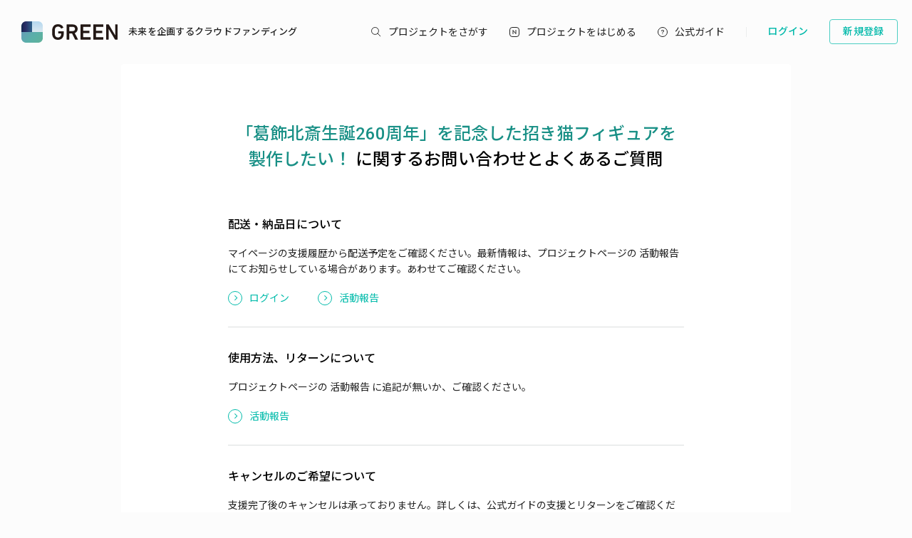

--- FILE ---
content_type: text/html; charset=utf-8
request_url: https://greenfunding.jp/lab/projects/4124/project_inquiries/faq
body_size: 29931
content:
<!DOCTYPE html>
<html>
<head>
<meta charset='UTF-8'>
<title>
「葛飾北斎生誕260周年」を記念した招き猫フィギュアを製作したい！ に関するお問い合わせ | GREENFUNDING
</title>
<link rel="stylesheet" media="all" href="https://assets.greenfunding.jp/assets/application-5b0e7eff9626bc9642a3699f10a8812cf8a4b83355082650ec89e6a02caec0ce.css" />
<script src="https://assets.greenfunding.jp/assets/application-2603fc43f1b44dcf499f8cf3f9f27108ab502c08341257adbad1c05a1f6b1e38.js"></script>
<link rel="shortcut icon" type="image/x-icon" href="https://images.greenfunding.jp/store/4cb9f06279e6c18af675a68e0a0b7f6c3fbb214f89125d2fe08be8587282" />
<meta name="csrf-param" content="authenticity_token" />
<meta name="csrf-token" content="YtkdN138igW8qlQ+EvtDVJfH5wUfDMdiR+6zZst8sMrMpL3/3GVhhSmnvPCkQluUW06aBrIm8dszURm8aVyrCg==" />

<!-- Google Tag Manager -->

<script>

window.dataLayer = window.dataLayer || [];
dataLayer.push({
  'page_view_event_id': "55dabf1e920c9d68e90bc42ec43f169d52e03ef6dc8a9f39ef54a1a5066335d2",
    'user_id': "",
    'em': "",
    'phone': "",
    'zip': "",
    'user_id_rtb': "unknown"
  });


  (function(w,d,s,l,i){w[l]=w[l]||[];w[l].push({'gtm.start':
  new Date().getTime(),event:'gtm.js'});var f=d.getElementsByTagName(s)[0],
  j=d.createElement(s),dl=l!='dataLayer'?'&l='+l:'';j.async=true;j.src=
  'https://www.googletagmanager.com/gtm.js?id='+i+dl;f.parentNode.insertBefore(j,f);
  })(window,document,'script','dataLayer','GTM-PNR8M8H');

</script>
<!-- End Google Tag Manager -->

<!-- Facebook Pixel Code -->
<script>
!function(f,b,e,v,n,t,s){if(f.fbq)return;n=f.fbq=function(){n.callMethod?
n.callMethod.apply(n,arguments):n.queue.push(arguments)};if(!f._fbq)f._fbq=n;
n.push=n;n.loaded=!0;n.version='2.0';n.queue=[];t=b.createElement(e);t.async=!0;
t.src=v;s=b.getElementsByTagName(e)[0];s.parentNode.insertBefore(t,s)}(window,
document,'script','https://connect.facebook.net/en_US/fbevents.js');
fbq('init', '1490657931261473');
fbq('track', 'PageView', {eventID: '55dabf1e920c9d68e90bc42ec43f169d52e03ef6dc8a9f39ef54a1a5066335d2'});
</script>
<noscript><img height="1" width="1" style="display:none"
src="https://www.facebook.com/tr?id=1490657931261473&ev=PageView&noscript=1"
/></noscript>
<!-- DO NOT MODIFY -->
<!-- End Facebook Pixel Code -->

<script>
// BaseCode (ページヘッダーに記述) 
!function (w, d, t) {
  w.TiktokAnalyticsObject=t;var ttq=w[t]=w[t]||[];ttq.methods=["page","track","identify","instances","debug","on","off","once","ready","alias","group","enableCookie","disableCookie"],ttq.setAndDefer=function(t,e){t[e]=function(){t.push([e].concat(Array.prototype.slice.call(arguments,0)))}};for(var i=0;i<ttq.methods.length;i++)ttq.setAndDefer(ttq,ttq.methods[i]);ttq.instance=function(t){for(var e=ttq._i[t]||[],n=0;n<ttq.methods.length;n++)ttq.setAndDefer(e,ttq.methods[n]);return e},ttq.load=function(e,n){var i="https://analytics.tiktok.com/i18n/pixel/events.js";ttq._i=ttq._i||{},ttq._i[e]=[],ttq._i[e]._u=i,ttq._t=ttq._t||{},ttq._t[e]=+new Date,ttq._o=ttq._o||{},ttq._o[e]=n||{};var o=document.createElement("script");o.type="text/javascript",o.async=!0,o.src=i+"?sdkid="+e+"&lib="+t;var a=document.getElementsByTagName("script")[0];a.parentNode.insertBefore(o,a)};

  ttq.load('CPTSQ8BC77U1C0R4S8DG');
  ttq.page();
}(window, document, 'ttq');



</script>


<!-- Criteo Top Page Tracker -->
<script type="text/javascript" src="//static.criteo.net/js/ld/ld.js" async="true"></script>
<script type="text/javascript">
  window.criteo_q = window.criteo_q || [];
  window.criteo_q.push(
    { event: "setAccount", account: [78124, 83547, 83548]},

  // 検索結果ページの場合
  // 検索結果ページ以外の場合
    
    
    
    
    );

</script>

<script src='/assets/javascripts/ckeditor/ckeditor.js'></script>
</head>
<body class='desktop asp project_inquiries_controller faq_action' data-page='project_inquiries:faq'>
<!-- Google Tag Manager (noscript) -->
<noscript><iframe src="https://www.googletagmanager.com/ns.html?id=GTM-PNR8M8H"
height="0" width="0" style="display:none;visibility:hidden"></iframe></noscript>
<!-- End Google Tag Manager (noscript) -->

<div class='l-header js-l-header'>
<div class='l-header__wrap'>
<h1 class='v-layouts-header__logo js-methods__hover'>
<a class='v-layouts-header__logo-link' href='/'>
<img alt="GREENFUNDING 未来を企画するクラウドファンディング" src="https://assets.greenfunding.jp/assets/layouts/common/header-logo_green-67ea9656fd52f62b230946c465fbe4420dc43157481eb10148a5534bdfff4cb8.svg" />
<span class='v-layouts-header__logo-text'>未来を企画するクラウドファンディング</span>
</a>
</h1>
<nav class='v-layouts-header__global-nav'>
<ul class='v-layouts-header__global-nav__list v-layouts-header__global-nav__list--flex'>
<li class='v-layouts-header__global-nav__item v-layouts-header__global-nav__item--search js-method__accordion'>
<a class='v-layouts-header__global-nav__item-link js-method__accordion js-methods__hover'>
<span class='v-layouts-header__global-nav__item-text v-layouts-header__global-nav__item-text--search'></span>
</a>
<div class='v-layouts-header__accordion js-methods__nav-accordion'>
<div class='v-layouts-header__accordion-search'>
<form class="project_search" id="project_search" action="/portals/search" accept-charset="UTF-8" method="get"><input name="utf8" type="hidden" value="&#x2713;" /><div class='v-layouts-header__accordion-search__inner js-methods__hover'>
<button name="button" type="submit"><span></span>
</button><input placeholder="キーワード検索" type="text" name="q[title_or_planner_name_cont]" id="q_title_or_planner_name_cont" />
</div>
</form></div>
<div class='v-layouts-header__accordion-navigation'>
<div class='v-layouts-header__accordion-navigation__category'>
<ul class='v-layouts-header__accordion-navigation__category-top'>
<li class='js-methods__hover'>
<a href="/portals/search?condition=new"><img class='is-hover' height='20px' src='https://assets.greenfunding.jp/assets/header_new-icon-hover-b15eca2df62ba9b2939f917243341e445ec7289885f80fd99b7768a2fe8b1f76.svg' width='20px'>
<img height='20px' src='https://assets.greenfunding.jp/assets/header_new-icon-3efa55825a4e47b1835b636e322f0016e7a0bdf4fc214f3bc649ed492e576d83.svg' width='20px'>
<p>新着プロジェクト</p>
</a></li>
<li class='js-methods__hover'>
<a href="/portals/picked"><img class='is-hover' height='16px' src='https://assets.greenfunding.jp/assets/header_clown-icon-hover-be5d3e6e826a040d19746e898241b4b10821232e53af067d63d4ccea590db89d.svg' width='16px'>
<img height='16px' src='https://assets.greenfunding.jp/assets/header_clown-icon-c9ab87e3c98816db8520606ea10476df7a9ef46b4cc3ec6bb9348c962dfd0b11.svg' width='16px'>
<p>代表プロジェクト</p>
</a></li>
<li class='js-methods__hover'>
<a href="/portals/search?condition=succeeded"><img class='is-hover' height='16px' src='https://assets.greenfunding.jp/assets/header_yen-icon-hover-85ce371c6bebc451e331dae826ea3a74596106211bc62520c170026c74f8c175.svg' width='16px'>
<img height='16px' src='https://assets.greenfunding.jp/assets/header_yen-icon-afb3d0f3a5a05e483fe65e0920ca34505ada89118cf555ba48d0035dba5f851e.svg' width='16px'>
<p>達成したプロジェクト</p>
</a></li>
</ul>
<ul class='v-layouts-header__accordion-navigation__category-list'>
<li class='js-methods__hover'>
<a href="/portals/search?category_id=27"><span>
ガジェット
</span>
</a></li>
<li class='js-methods__hover'>
<a href="/portals/search?category_id=38"><span>
テクノロジー/IoT
</span>
</a></li>
<li class='js-methods__hover'>
<a href="/portals/search?category_id=41"><span>
雑貨
</span>
</a></li>
<li class='js-methods__hover'>
<a href="/portals/search?category_id=45"><span>
オーディオ
</span>
</a></li>
<li class='js-methods__hover'>
<a href="/portals/search?category_id=49"><span>
アウトドア
</span>
</a></li>
<li class='js-methods__hover'>
<a href="/portals/search?category_id=44"><span>
車/バイク
</span>
</a></li>
<li class='js-methods__hover'>
<a href="/portals/search?category_id=16"><span>
ファッション
</span>
</a></li>
<li class='js-methods__hover'>
<a href="/portals/search?category_id=30"><span>
スポーツ
</span>
</a></li>
<li class='js-methods__hover'>
<a href="/portals/search?category_id=6"><span>
社会貢献
</span>
</a></li>
<li class='js-methods__hover'>
<a href="/portals/search?category_id=23"><span>
アート
</span>
</a></li>
<li class='js-methods__hover'>
<a href="/portals/search?category_id=25"><span>
出版
</span>
</a></li>
<li class='js-methods__hover'>
<a href="/portals/search?category_id=39"><span>
地域活性化
</span>
</a></li>
<li class='js-methods__hover'>
<a href="/portals/search?category_id=40"><span>
エンタメ
</span>
</a></li>
<li class='js-methods__hover'>
<a href="/portals/search?category_id=26"><span>
音楽
</span>
</a></li>
<li class='js-methods__hover'>
<a href="/portals/search?category_id=29"><span>
フード 
</span>
</a></li>
<li class='js-methods__hover'>
<a href="/portals/search?category_id=24"><span>
映像/映画
</span>
</a></li>
<li class='js-methods__hover'>
<a href="/portals/search?category_id=32"><span>
イベント
</span>
</a></li>
<li class='js-methods__hover'>
<a href="/portals/search?category_id=35"><span>
アイドル
</span>
</a></li>
<li class='js-methods__hover'>
<a href="/portals/search?category_id=42"><span>
写真
</span>
</a></li>
<li class='js-methods__hover'>
<a href="/portals/search?category_id=46"><span>
アニメ
</span>
</a></li>
<li class='js-methods__hover'>
<a href="/portals/search?category_id=43"><span>
鉄道
</span>
</a></li>
<li class='js-methods__hover'>
<a href="/portals/search?category_id=50"><span>
ペット
</span>
</a></li>
<li class='js-methods__hover'>
<a href="/portals/search?category_id=51"><span>
台湾
</span>
</a></li>
<li class='js-methods__hover'>
<a href="/portals/search?category_id=33"><span>
その他
</span>
</a></li>
<li class='js-methods__hover'>
<a href="/portals/search?category_id=52"><span>
ゴルフ
</span>
</a></li>

</ul>
</div>
</div>
<div class='v-layouts-header__accordion-close-button js-methods__close-button'>
<div class='v-layouts-header__accordion-close-button__container'>
<img src='https://assets.greenfunding.jp/assets/header_close-icon-b2fdce2cdbf318b3b922716019ed00b05123a341a0a4a0163b421e1c09c5a4c1.svg'>
<p>メニューを閉じる</p>
</div>
</div>
</div>
</li>
<li class='v-layouts-header__global-nav__item v-layouts-header__global-nav__item--start js-methods__hover'>
<a class='v-layouts-header__global-nav__item-link' href='/about'>
<span class='v-layouts-header__global-nav__item-text v-layouts-header__global-nav__item-text--start'></span>
</a>
</li>
<li class='v-layouts-header__global-nav__item v-layouts-header__global-nav__item--guide js-methods__hover'>
<a class='v-layouts-header__global-nav__item-link' href='https://help2020.greenfunding.jp/'>
<span class='v-layouts-header__global-nav__item-text v-layouts-header__global-nav__item-text--guide'>公式ガイド</span>
</a>
</li>
<li class='v-layouts-header__global-nav__item v-layouts-header__global-nav__item--vertical'></li>
</ul>
</nav>

<div class='v-layouts-header__users'>
<ul class='v-layouts-header__users__list v-layouts-header__users__list--flex'>
<li class='v-layouts-header__users__item'>
<a class='v-layouts-header__users-button v-layouts-header__users-button js-methods__hover' href='/users/sign_in?forced=true'>
<span class='v-layouts-header__users-button__label'>ログイン</span>
</a>
</li>
<li class='v-layouts-header__users__item v-layouts-header__users__item--sign-up'>
<a class='v-layouts-header__users-button v-layouts-header__users-button--sign-up js-methods__hover' href='/users/sign_up'>
<span class='v-layouts-header__users-button__label'>新規登録</span>
</a>
</li>
</ul>
</div>

</div>
</div>
<div class='v-layouts__overlay js-methods__overlay'></div>




<div class='l-main'>
<div class='container'>
<div class='l-single'>
<div class='contact_help'>
<h2>
<a href="/lab/projects/4124">「葛飾北斎生誕260周年」を記念した招き猫フィギュアを製作したい！
</a><span>に関するお問い合わせとよくあるご質問</span>
</h2>
<div class='contact_item clearfix'>
<h3>
配送・納品日について
</h3>
<p>
マイページの支援履歴から配送予定をご確認ください。最新情報は、プロジェクトページの 活動報告 にてお知らせしている場合があります。あわせてご確認ください。
</p>
<a class='contact_link' data-no-turbolink href='/users/sign_in'>
<div class='contact_button'></div>
<p>
ログイン
</p>
</a>
<a class='contact_link contact_sub' href='../activities'>
<div class='contact_button'></div>
<p>
活動報告
</p>
</a>
</div>
<div class='contact_item clearfix'>
<h3>
使用方法、リターンについて
</h3>
<p>
プロジェクトページの 活動報告 に追記が無いか、ご確認ください。
</p>
<a class='contact_link' href='../activities'>
<div class='contact_button'></div>
<p>
活動報告
</p>
</a>
</div>
<div class='contact_item clearfix'>
<h3>
キャンセルのご希望について
</h3>
<p>
支援完了後のキャンセルは承っておりません。詳しくは、公式ガイドの支援とリターンをご確認ください。
</p>
<a class='contact_link' href='https://help2020.greenfunding.jp/category/support-and-return/'>
<div class='contact_button'></div>
<p>
支援とリターン
</p>
</a>
</div>
<div class='contact_item clearfix'>
<h3>
二重支援をされた場合
</h3>
<p>
<span class='roboto'>
GREEN FUNDING
</span>
事務局までお問い合わせください。
</p>
<a class='contact_link' href='https://greenfunding.jp/contacts/new'>
<div class='contact_button'></div>
<p>
<span class='roboto'>
GREEN FUNDING
</span>
に問い合わせ
</p>
</a>
</div>
<div class='contact_item clearfix'>
<h3>
初期不良について
</h3>
<p>
不良内容をお確かめの上、起案者に直接お問い合わせください。
</p>
<a class='contact_link' href='new?subject=初期不良のお問い合わせ'>
<div class='contact_button'></div>
<p>
起案者に問い合わせ
</p>
</a>
</div>
<div class='contact_item clearfix'>
<h3>
返品、リターンの交換について
</h3>
<p>
起案者に直接お問い合わせください。
</p>
<a class='contact_link' href='new?subject=リターン・配送時期のお問い合わせ'>
<div class='contact_button'></div>
<p>
起案者に問い合わせ
</p>
</a>
</div>
<div class='contact_item clearfix'>
<h3>
保証等について
</h3>
<p>
起案者に直接お問い合わせください。
</p>
<a class='contact_link' href='new?subject=保証等についてのお問い合わせ'>
<div class='contact_button'></div>
<p>
起案者に問い合わせ
</p>
</a>
</div>
<h2 class='other_contact'>
その他のお問い合わせ
</h2>
<div class='contact_item clearfix other'>
<button>
<span class='contact_list'>
起案者に応援メッセージを送る
</span>
<span>
<svg width="9" height="16" viewBox="0 0 8 15" xmlns="http://www.w3.org/2000/svg"><path clip-rule="evenodd" d="m6.59643 7.29821-6.59643-6.596424.701785-.701786 7.298215 7.29821-7.298215 7.29819-.701785-.7018z" fill-rule="evenodd"/></svg>
</span>
</button>
<div class='appear_box'>
<p>
起案者に直接メッセージを送ることができます。以下のお問い合わせフォームからご連絡ください。
</p>
<a class='contact_link' href='new?subject=応援メッセージ'>
<div class='contact_button'></div>
<p>
起案者に問い合わせ
</p>
</a>
</div>
</div>
<div class='contact_item clearfix other'>
<button>
<span class='contact_list'>
配送先の変更について
</span>
<span>
<svg width="9" height="16" viewBox="0 0 8 15" xmlns="http://www.w3.org/2000/svg"><path clip-rule="evenodd" d="m6.59643 7.29821-6.59643-6.596424.701785-.701786 7.298215 7.29821-7.298215 7.29819-.701785-.7018z" fill-rule="evenodd"/></svg>
</span>
</button>
<div class='appear_box'>
<p>
マイページのアカウント設定より、プロジェクト毎に配送先をご変更いただけます。
<br>
しかし、プロジェクト支援後の場合、配送手続きが始まってしまっていることで、配送先変更が承認されない場合がございます。
<br>
その場合は、起案者に一度ご確認いただくようお願いいたします。
</p>
<div class='contact_link_mulch'>
<a class='contact_link' href='/users/edit'>
<div class='contact_button'></div>
<p>
マイページで配送先を変更
</p>
</a>
<a class='contact_link contact_sub' href='new?subject=配送先のお問い合わせ'>
<div class='contact_button'></div>
<p>
起案者に問い合わせ
</p>
</a>
</div>
</div>
</div>
<div class='contact_item other'>
<button>
<span class='contact_list'>
申し込みができない、決済エラーがでる
</span>
<span>
<svg width="9" height="16" viewBox="0 0 8 15" xmlns="http://www.w3.org/2000/svg"><path clip-rule="evenodd" d="m6.59643 7.29821-6.59643-6.596424.701785-.701786 7.298215 7.29821-7.298215 7.29819-.701785-.7018z" fill-rule="evenodd"/></svg>
</span>
</button>
<div class='appear_box'>
<p class='none_under'>
入力内容をよくお確かめのうえ、再度お試しください。
<br>
また、クレジットカード情報入力画面では、日本語入力をオフにしてください。
</p>
</div>
</div>
<div class='contact_item clearfix other'>
<button>
<span class='contact_list'>
領収書について
</span>
<span>
<svg width="9" height="16" viewBox="0 0 8 15" xmlns="http://www.w3.org/2000/svg"><path clip-rule="evenodd" d="m6.59643 7.29821-6.59643-6.596424.701785-.701786 7.298215 7.29821-7.298215 7.29819-.701785-.7018z" fill-rule="evenodd"/></svg>
</span>
</button>
<div class='appear_box'>
<p>
クラウドファンディングご支援の場合は、支援完了後、プロジェクトが達成した場合に発行可能となります。プロジェクト達成後のご支援・ご購入の場合には、即時発行可能となります。
<br>
領収書はマイページより発行可能です。
</p>
<a class='contact_link' data-no-turbolink href='/users/sign_in'>
<div class='contact_button'></div>
<p>
ログイン
</p>
</a>
</div>
</div>
<div class='contact_item clearfix other'>
<button>
<span class='contact_list'>
コンビニ後払い、
<span class='roboto'>
Paidy
</span>
の入金方法がわからない
</span>
<span>
<svg width="9" height="16" viewBox="0 0 8 15" xmlns="http://www.w3.org/2000/svg"><path clip-rule="evenodd" d="m6.59643 7.29821-6.59643-6.596424.701785-.701786 7.298215 7.29821-7.298215 7.29819-.701785-.7018z" fill-rule="evenodd"/></svg>
</span>
</button>
<div class='appear_box'>
<p>
申込の翌月もしくは、プロジェクト達成日の翌月1～3日に、支払い金額のお知らせがSMSで届きます。メッセージの指示に従って、お支払いください。
<br>
詳しくは、
<span class='roboto'>
paidy
</span>
公式サイト もあわせてご覧ください。
</p>
<a class='contact_link' href='https://paidy.com/'>
<div class='contact_button'></div>
<p>
<span class='roboto'>
paidy
</span>
公式サイト
</p>
</a>
</div>
</div>
<div class='contact_item clearfix other'>
<button>
<span class='contact_list'>
支援を上位プランにアップグレードしたい
</span>
<span>
<svg width="9" height="16" viewBox="0 0 8 15" xmlns="http://www.w3.org/2000/svg"><path clip-rule="evenodd" d="m6.59643 7.29821-6.59643-6.596424.701785-.701786 7.298215 7.29821-7.298215 7.29819-.701785-.7018z" fill-rule="evenodd"/></svg>
</span>
</button>
<div class='appear_box'>
<p>
マイページの該当の支援詳細より、「支援アップグレード」のリンクから支援のアップグレードを行うことができます。
</p>
<a class='contact_link' data-no-turbolink href='/users/sign_in'>
<div class='contact_button'></div>
<p>
ログイン
</p>
</a>
<p class='annotation'>
※「支援アップグレード」リンクが存在しない場合、アップグレードが出来ない支援の可能性がありますので、下記フォームよりお問い合わせ下さい。
</p>
<a class='contact_link' href='https://greenfunding.jp/contacts/new'>
<div class='contact_button'></div>
<p>
<span class='roboto'>
GREEN FUNDING
</span>
にお問い合わせ
</p>
</a>
</div>
</div>
<h3>
・プロジェクト・リターンに関するお問い合わせ
</h3>
<a class='contact_box' href='https://help2020.greenfunding.jp/'>
<span>
公式ガイド
</span>
<span class='contact_button'>
<svg width="9" height="16" viewBox="0 0 8 15" xmlns="http://www.w3.org/2000/svg"><path clip-rule="evenodd" d="m6.59643 7.29821-6.59643-6.596424.701785-.701786 7.298215 7.29821-7.298215 7.29819-.701785-.7018z" fill-rule="evenodd"/></svg>
</span>
</a>
<a class='contact_box' href='new?subject=プロジェクト全般のお問い合わせ'>
<div class='box_multi'>
<p>
プロジェクトに関するご質問
</p>
<p class='annotation'>
起案者に直接問い合わせ
</p>
</div>
<span class='contact_button'>
<svg width="9" height="16" viewBox="0 0 8 15" xmlns="http://www.w3.org/2000/svg"><path clip-rule="evenodd" d="m6.59643 7.29821-6.59643-6.596424.701785-.701786 7.298215 7.29821-7.298215 7.29819-.701785-.7018z" fill-rule="evenodd"/></svg>
</span>
</a>
<h3 class='gf_contact'>
<span class='roboto'>
GREEN FUNDING
</span>
にお問い合わせ
</h3>
<div class='contact_box_list'>
<a class='contact_box' href='mailto:info@greenfunding.jp'>
<div class='box_multi'>
<p>
広報に関するお問い合わせ
</p>
<p class='annotation'>
info@greenfunding.jp
</p>
</div>
<span class='contact_button'>
<svg width="9" height="16" viewBox="0 0 8 15" xmlns="http://www.w3.org/2000/svg"><path clip-rule="evenodd" d="m6.59643 7.29821-6.59643-6.596424.701785-.701786 7.298215 7.29821-7.298215 7.29819-.701785-.7018z" fill-rule="evenodd"/></svg>
</span>
</a>
<a class='contact_box' href='https://help2020.greenfunding.jp/'>
<span>
その他のお問い合わせ
</span>
<span class='contact_button'>
<svg width="9" height="16" viewBox="0 0 8 15" xmlns="http://www.w3.org/2000/svg"><path clip-rule="evenodd" d="m6.59643 7.29821-6.59643-6.596424.701785-.701786 7.298215 7.29821-7.298215 7.29819-.701785-.7018z" fill-rule="evenodd"/></svg>
</span>
</a>
</div>
</div>
</div>
</div>
</div>


<footer class='l-footer js-footer'>
<div class='l-footer__wrap'>
<div class='l-footer__wrap-section'>
<div class='v-layouts-footer__search'>
<form class="project_search" id="project_search" action="/portals/search" accept-charset="UTF-8" method="get"><input name="utf8" type="hidden" value="&#x2713;" /><div class='v-layouts-footer__search__inner'>
<button name="button" type="submit"><img alt='キーワード検索' src='https://assets.greenfunding.jp/assets/layouts/common/footer-search_icon-grey-eea71029c4b35998fa997d2992f02a8c24375a2313ecca19ce021409574440eb.svg'>
</button><input placeholder="キーワード検索" type="text" name="q[title_or_planner_name_cont]" id="q_title_or_planner_name_cont" />
</div>
</form></div>
<nav class='v-layouts-footer__navigation'>
<div class='v-layouts-footer__navigation__category'>
<div class='v-layouts-footer__navigation__category-wrap'>
<ul class='v-layouts-footer__navigation__category-list'>
<li class='js-methods__hover'>
<a href="/portals/search?category_id=27"><span>
ガジェット
</span>
</a></li>
<li class='js-methods__hover'>
<a href="/portals/search?category_id=38"><span>
テクノロジー/IoT
</span>
</a></li>
<li class='js-methods__hover'>
<a href="/portals/search?category_id=41"><span>
雑貨
</span>
</a></li>
<li class='js-methods__hover'>
<a href="/portals/search?category_id=45"><span>
オーディオ
</span>
</a></li>
<li class='js-methods__hover'>
<a href="/portals/search?category_id=49"><span>
アウトドア
</span>
</a></li>
<li class='js-methods__hover'>
<a href="/portals/search?category_id=44"><span>
車/バイク
</span>
</a></li>
<li class='js-methods__hover'>
<a href="/portals/search?category_id=16"><span>
ファッション
</span>
</a></li>
<li class='js-methods__hover'>
<a href="/portals/search?category_id=30"><span>
スポーツ
</span>
</a></li>
<li class='js-methods__hover'>
<a href="/portals/search?category_id=6"><span>
社会貢献
</span>
</a></li>
<li class='js-methods__hover'>
<a href="/portals/search?category_id=23"><span>
アート
</span>
</a></li>
<li class='js-methods__hover'>
<a href="/portals/search?category_id=25"><span>
出版
</span>
</a></li>
<li class='js-methods__hover'>
<a href="/portals/search?category_id=39"><span>
地域活性化
</span>
</a></li>
<li class='js-methods__hover'>
<a href="/portals/search?category_id=40"><span>
エンタメ
</span>
</a></li>
<li class='js-methods__hover'>
<a href="/portals/search?category_id=26"><span>
音楽
</span>
</a></li>
<li class='js-methods__hover'>
<a href="/portals/search?category_id=29"><span>
フード 
</span>
</a></li>
<li class='js-methods__hover'>
<a href="/portals/search?category_id=24"><span>
映像/映画
</span>
</a></li>
<li class='js-methods__hover'>
<a href="/portals/search?category_id=32"><span>
イベント
</span>
</a></li>
<li class='js-methods__hover'>
<a href="/portals/search?category_id=35"><span>
アイドル
</span>
</a></li>
<li class='js-methods__hover'>
<a href="/portals/search?category_id=42"><span>
写真
</span>
</a></li>
<li class='js-methods__hover'>
<a href="/portals/search?category_id=46"><span>
アニメ
</span>
</a></li>
<li class='js-methods__hover'>
<a href="/portals/search?category_id=43"><span>
鉄道
</span>
</a></li>
<li class='js-methods__hover'>
<a href="/portals/search?category_id=50"><span>
ペット
</span>
</a></li>
<li class='js-methods__hover'>
<a href="/portals/search?category_id=51"><span>
台湾
</span>
</a></li>
<li class='js-methods__hover'>
<a href="/portals/search?category_id=33"><span>
その他
</span>
</a></li>
<li class='js-methods__hover'>
<a href="/portals/search?category_id=52"><span>
ゴルフ
</span>
</a></li>

</ul>
</div>
</div>
</nav>
<div class='v-layouts-footer__banner'>
<ul class='v-layouts-footer__banner__list'>
<li class='v-layouts-footer__banner__item'>
<a class='v-layouts-footer__banner__item-link js-methods__hover' href='/about'>
<picture class='v-layouts-footer__banner__item-image'>
<source srcset='https://assets.greenfunding.jp/assets/layouts/common/footer_banner_left-8110d5ede12cdc6861af16def8ec6360ca8fc709c0b7b1ed4a01062a72d0fffd.webp' type='image/webp'>
<img alt='プロジェクトをはじめる' src='https://assets.greenfunding.jp/assets/layouts/common/footer_banner_left-902692761dc7a85ec9c5aa46d696dddb1cbba89a34ee2e5d03c60b9440d9a90a.jpg'>
</picture>
<div class='v-layouts-footer__banner__item-text'>
プロジェクトをはじめる
<span class='v-layouts-footer__banner__item-text-sub'>Start Your Project</span>
</div>
</a>
</li>
<li class='v-layouts-footer__banner__item'>
<a class='v-layouts-footer__banner__item-link js-methods__hover' href='https://help2020.greenfunding.jp/' rel='noopener'>
<picture class='v-layouts-footer__banner__item-image'>
<source srcset='https://assets.greenfunding.jp/assets/layouts/common/footer_banner_right-ad093998145044a4162201a3a98acc41650866da4c852e9fd303ac9ef52ee1e7.webp' type='image/webp'>
<img alt='よくある質問' src='https://assets.greenfunding.jp/assets/layouts/common/footer_banner_right-bef5a4577d50862cebd3027b0c0cf48284c0175ec5992362faa63f9ae34a4ac5.jpg'>
</picture>
<div class='v-layouts-footer__banner__item-text'>
よくある質問
<span class='v-layouts-footer__banner__item-text-sub'>FAQ</span>
</div>
</a>
</li>
</ul>
</div>
<div class='v-layouts-footer__sns'>
<ul class='v-layouts-footer__sns__list'>
<li class='v-layouts-footer__sns__item js-methods__hover'>
<a class='v-layouts-footer__sns__item-link js-methods__hover' href='https://www.facebook.com/greenfunding.jp/' rel='noopener' target='_blank'>
<span class='v-layouts-footer__sns__item-text v-layouts-footer__sns__item-text--fb'>Facebook</span>
</a>
</li>
<li class='v-layouts-footer__sns__item js-methods__hover'>
<a class='v-layouts-footer__sns__item-link js-methods__hover' href='https://twitter.com/GREENFUNDING_JP' rel='noopener' target='_blank'>
<span class='v-layouts-footer__sns__item-text v-layouts-footer__sns__item-text--tw'>X</span>
</a>
</li>
<li class='v-layouts-footer__sns__item js-methods__hover'>
<a class='v-layouts-footer__sns__item-link js-methods__hover' href='https://www.instagram.com/greenfunding/' rel='noopener' target='_blank'>
<span class='v-layouts-footer__sns__item-text v-layouts-footer__sns__item-text--ig'>Instagram</span>
</a>
</li>
<li class='v-layouts-footer__sns__item js-methods__hover'>
<a class='v-layouts-footer__sns__item-link js-methods__hover' href='http://line.me/ti/p/%40ddz6986d' rel='noopener' target='_blank'>
<span class='v-layouts-footer__sns__item-text v-layouts-footer__sns__item-text--line'>LINE</span>
</a>
</li>
<li class='v-layouts-footer__sns__item js-methods__hover'>
<a class='v-layouts-footer__sns__item-link js-methods__hover' href='https://www.youtube.com/channel/UCa8OnR-Qm9-h9yOZaMyShpg' rel='noopener' target='_blank'>
<span class='v-layouts-footer__sns__item-text v-layouts-footer__sns__item-text--yt'>YouTube</span>
</a>
</li>
</ul>
</div>
</div>
<div class='l-footer__wrap-section l-footer__wrap-section--flex'>
<small class='v-layouts-footer__copyright'>
&copy; 2025 GREEN FUNDING
</small>
<ul class='v-layouts-footer__corporate__link v-layouts-footer__corporate__link--flex'>
<li class='v-layouts-footer__corporate__link-item'>
<a class='js-methods__hover' href='/company'>運営会社</a>
</li>
<li class='v-layouts-footer__corporate__link-item'>
<a class='js-methods__hover' href='/recruit'>リクルート</a>
</li>
<li class='v-layouts-footer__corporate__link-item'>
<a class='js-methods__hover' href='/terms'>利用規約</a>
</li>
<li class='v-layouts-footer__corporate__link-item'>
<a class='js-methods__hover' href='/privacy'>プライバシーポリシー</a>
</li>
<li class='v-layouts-footer__corporate__link-item'>
<a class='js-methods__hover' href='/transactions'>特定商取引法に関する表示</a>
</li>
</ul>
</div>
</div>
</footer>

</body>
</html>


--- FILE ---
content_type: text/css
request_url: https://assets.greenfunding.jp/assets/application-5b0e7eff9626bc9642a3699f10a8812cf8a4b83355082650ec89e6a02caec0ce.css
body_size: 99879
content:
@import url("https://fonts.googleapis.com/css?family=Noto+Sans+JP:300,400,500,600,700%7CRoboto:300,400,500,600,700&display=swap");/*! normalize.css v8.0.1 | MIT License | github.com/necolas/normalize.css */@import url("https://fonts.googleapis.com/css?family=Noto+Sans+JP:300,400,500,600,700%7CRoboto:300,400,500,600,700&display=swap");@import url("https://fonts.googleapis.com/css2?family=Rubik:wght@300;400;500&display=swap");html{line-height:1.15;-webkit-text-size-adjust:100%}body{margin:0}main{display:block}h1{font-size:2em;margin:0.67em 0}hr{box-sizing:content-box;height:0;overflow:visible}pre{font-family:monospace, monospace;font-size:1em}a{background-color:transparent}abbr[title]{border-bottom:none;text-decoration:underline;text-decoration:underline dotted}b,strong{font-weight:bolder}code,kbd,samp{font-family:monospace, monospace;font-size:1em}small{font-size:80%}sub,sup{font-size:75%;line-height:0;position:relative;vertical-align:baseline}sub{bottom:-0.25em}sup{top:-0.5em}img{border-style:none}button,input,optgroup,select,textarea{font-family:inherit;font-size:100%;line-height:1.15;margin:0}button,input{overflow:visible}button,select{text-transform:none}button,[type="button"],[type="reset"],[type="submit"]{-webkit-appearance:button}button::-moz-focus-inner,[type="button"]::-moz-focus-inner,[type="reset"]::-moz-focus-inner,[type="submit"]::-moz-focus-inner{border-style:none;padding:0}button:-moz-focusring,[type="button"]:-moz-focusring,[type="reset"]:-moz-focusring,[type="submit"]:-moz-focusring{outline:1px dotted ButtonText}fieldset{padding:0.35em 0.75em 0.625em}legend{box-sizing:border-box;color:inherit;display:table;max-width:100%;padding:0;white-space:normal}progress{vertical-align:baseline}textarea{overflow:auto}[type="checkbox"],[type="radio"]{box-sizing:border-box;padding:0}[type="number"]::-webkit-inner-spin-button,[type="number"]::-webkit-outer-spin-button{height:auto}[type="search"]{-webkit-appearance:textfield;outline-offset:-2px}[type="search"]::-webkit-search-decoration{-webkit-appearance:none}::-webkit-file-upload-button{-webkit-appearance:button;font:inherit}details{display:block}summary{display:list-item}template{display:none}[hidden]{display:none}/*!
 *  Font Awesome 4.7.0 by @davegandy - http://fontawesome.io - @fontawesome
 *  License - http://fontawesome.io/license (Font: SIL OFL 1.1, CSS: MIT License)
 */@font-face{font-family:'FontAwesome';src:url("//assets.greenfunding.jp/assets/fontawesome-webfont-82ff0fe46a6f60e0ab3c4a9891a0ae0a1f7b7e84c625f55358379177a2dcb202.eot");src:url("//assets.greenfunding.jp/assets/fontawesome-webfont-82ff0fe46a6f60e0ab3c4a9891a0ae0a1f7b7e84c625f55358379177a2dcb202.eot?#iefix") format("embedded-opentype"),url("//assets.greenfunding.jp/assets/fontawesome-webfont-fa79d127baca4558a0b973f5f514b90fc5ef43314c41095f5cb285ffaa0a4029.woff2") format("woff2"),url("//assets.greenfunding.jp/assets/fontawesome-webfont-c9a0a23a23a3f6f7165cba218b40483a0b1750d92b49c40842f1d8f566f5f421.woff") format("woff"),url("//assets.greenfunding.jp/assets/fontawesome-webfont-2794b002e3568f5abce8991e2431ca79e0ce84a08ea1268884b4e097b62762a6.ttf") format("truetype"),url("//assets.greenfunding.jp/assets/fontawesome-webfont-67c6c8e9ffb0fcd7c7c64eaff12a298abf5b54a54b54f0e6c4c49161dba62d6d.svg#fontawesomeregular") format("svg");font-weight:normal;font-style:normal}.fa{display:inline-block;font:normal normal normal 14px/1 FontAwesome;font-size:inherit;text-rendering:auto;-webkit-font-smoothing:antialiased;-moz-osx-font-smoothing:grayscale}.fa-lg{font-size:1.33333333em;line-height:0.75em;vertical-align:-15%}.fa-2x{font-size:2em}.fa-3x{font-size:3em}.fa-4x{font-size:4em}.fa-5x{font-size:5em}.fa-fw{width:1.28571429em;text-align:center}.fa-ul{padding-left:0;margin-left:2.14285714em;list-style-type:none}.fa-ul>li{position:relative}.fa-li{position:absolute;left:-2.14285714em;width:2.14285714em;top:0.14285714em;text-align:center}.fa-li.fa-lg{left:-1.85714286em}.fa-border{padding:.2em .25em .15em;border:solid 0.08em #eeeeee;border-radius:.1em}.fa-pull-left{float:left}.fa-pull-right{float:right}.fa.fa-pull-left{margin-right:.3em}.fa.fa-pull-right{margin-left:.3em}.pull-right{float:right}.pull-left{float:left}.fa.pull-left{margin-right:.3em}.fa.pull-right{margin-left:.3em}.fa-spin{-webkit-animation:fa-spin 2s infinite linear;animation:fa-spin 2s infinite linear}.fa-pulse{-webkit-animation:fa-spin 1s infinite steps(8);animation:fa-spin 1s infinite steps(8)}@-webkit-keyframes fa-spin{0%{-webkit-transform:rotate(0deg);transform:rotate(0deg)}100%{-webkit-transform:rotate(359deg);transform:rotate(359deg)}}@keyframes fa-spin{0%{-webkit-transform:rotate(0deg);transform:rotate(0deg)}100%{-webkit-transform:rotate(359deg);transform:rotate(359deg)}}.fa-rotate-90{-ms-filter:"progid:DXImageTransform.Microsoft.BasicImage(rotation=1)";-webkit-transform:rotate(90deg);-ms-transform:rotate(90deg);transform:rotate(90deg)}.fa-rotate-180{-ms-filter:"progid:DXImageTransform.Microsoft.BasicImage(rotation=2)";-webkit-transform:rotate(180deg);-ms-transform:rotate(180deg);transform:rotate(180deg)}.fa-rotate-270{-ms-filter:"progid:DXImageTransform.Microsoft.BasicImage(rotation=3)";-webkit-transform:rotate(270deg);-ms-transform:rotate(270deg);transform:rotate(270deg)}.fa-flip-horizontal{-ms-filter:"progid:DXImageTransform.Microsoft.BasicImage(rotation=0, mirror=1)";-webkit-transform:scale(-1, 1);-ms-transform:scale(-1, 1);transform:scale(-1, 1)}.fa-flip-vertical{-ms-filter:"progid:DXImageTransform.Microsoft.BasicImage(rotation=2, mirror=1)";-webkit-transform:scale(1, -1);-ms-transform:scale(1, -1);transform:scale(1, -1)}:root .fa-rotate-90,:root .fa-rotate-180,:root .fa-rotate-270,:root .fa-flip-horizontal,:root .fa-flip-vertical{filter:none}.fa-stack{position:relative;display:inline-block;width:2em;height:2em;line-height:2em;vertical-align:middle}.fa-stack-1x,.fa-stack-2x{position:absolute;left:0;width:100%;text-align:center}.fa-stack-1x{line-height:inherit}.fa-stack-2x{font-size:2em}.fa-inverse{color:#ffffff}.fa-glass:before{content:"\f000"}.fa-music:before{content:"\f001"}.fa-search:before{content:"\f002"}.fa-envelope-o:before{content:"\f003"}.fa-heart:before{content:"\f004"}.fa-star:before{content:"\f005"}.fa-star-o:before{content:"\f006"}.fa-user:before{content:"\f007"}.fa-film:before{content:"\f008"}.fa-th-large:before{content:"\f009"}.fa-th:before{content:"\f00a"}.fa-th-list:before{content:"\f00b"}.fa-check:before{content:"\f00c"}.fa-remove:before,.fa-close:before,.fa-times:before{content:"\f00d"}.fa-search-plus:before{content:"\f00e"}.fa-search-minus:before{content:"\f010"}.fa-power-off:before{content:"\f011"}.fa-signal:before{content:"\f012"}.fa-gear:before,.fa-cog:before{content:"\f013"}.fa-trash-o:before{content:"\f014"}.fa-home:before{content:"\f015"}.fa-file-o:before{content:"\f016"}.fa-clock-o:before{content:"\f017"}.fa-road:before{content:"\f018"}.fa-download:before{content:"\f019"}.fa-arrow-circle-o-down:before{content:"\f01a"}.fa-arrow-circle-o-up:before{content:"\f01b"}.fa-inbox:before{content:"\f01c"}.fa-play-circle-o:before{content:"\f01d"}.fa-rotate-right:before,.fa-repeat:before{content:"\f01e"}.fa-refresh:before{content:"\f021"}.fa-list-alt:before{content:"\f022"}.fa-lock:before{content:"\f023"}.fa-flag:before{content:"\f024"}.fa-headphones:before{content:"\f025"}.fa-volume-off:before{content:"\f026"}.fa-volume-down:before{content:"\f027"}.fa-volume-up:before{content:"\f028"}.fa-qrcode:before{content:"\f029"}.fa-barcode:before{content:"\f02a"}.fa-tag:before{content:"\f02b"}.fa-tags:before{content:"\f02c"}.fa-book:before{content:"\f02d"}.fa-bookmark:before{content:"\f02e"}.fa-print:before{content:"\f02f"}.fa-camera:before{content:"\f030"}.fa-font:before{content:"\f031"}.fa-bold:before{content:"\f032"}.fa-italic:before{content:"\f033"}.fa-text-height:before{content:"\f034"}.fa-text-width:before{content:"\f035"}.fa-align-left:before{content:"\f036"}.fa-align-center:before{content:"\f037"}.fa-align-right:before{content:"\f038"}.fa-align-justify:before{content:"\f039"}.fa-list:before{content:"\f03a"}.fa-dedent:before,.fa-outdent:before{content:"\f03b"}.fa-indent:before{content:"\f03c"}.fa-video-camera:before{content:"\f03d"}.fa-photo:before,.fa-image:before,.fa-picture-o:before{content:"\f03e"}.fa-pencil:before{content:"\f040"}.fa-map-marker:before{content:"\f041"}.fa-adjust:before{content:"\f042"}.fa-tint:before{content:"\f043"}.fa-edit:before,.fa-pencil-square-o:before{content:"\f044"}.fa-share-square-o:before{content:"\f045"}.fa-check-square-o:before{content:"\f046"}.fa-arrows:before{content:"\f047"}.fa-step-backward:before{content:"\f048"}.fa-fast-backward:before{content:"\f049"}.fa-backward:before{content:"\f04a"}.fa-play:before{content:"\f04b"}.fa-pause:before{content:"\f04c"}.fa-stop:before{content:"\f04d"}.fa-forward:before{content:"\f04e"}.fa-fast-forward:before{content:"\f050"}.fa-step-forward:before{content:"\f051"}.fa-eject:before{content:"\f052"}.fa-chevron-left:before{content:"\f053"}.fa-chevron-right:before{content:"\f054"}.fa-plus-circle:before{content:"\f055"}.fa-minus-circle:before{content:"\f056"}.fa-times-circle:before{content:"\f057"}.fa-check-circle:before{content:"\f058"}.fa-question-circle:before{content:"\f059"}.fa-info-circle:before{content:"\f05a"}.fa-crosshairs:before{content:"\f05b"}.fa-times-circle-o:before{content:"\f05c"}.fa-check-circle-o:before{content:"\f05d"}.fa-ban:before{content:"\f05e"}.fa-arrow-left:before{content:"\f060"}.fa-arrow-right:before{content:"\f061"}.fa-arrow-up:before{content:"\f062"}.fa-arrow-down:before{content:"\f063"}.fa-mail-forward:before,.fa-share:before{content:"\f064"}.fa-expand:before{content:"\f065"}.fa-compress:before{content:"\f066"}.fa-plus:before{content:"\f067"}.fa-minus:before{content:"\f068"}.fa-asterisk:before{content:"\f069"}.fa-exclamation-circle:before{content:"\f06a"}.fa-gift:before{content:"\f06b"}.fa-leaf:before{content:"\f06c"}.fa-fire:before{content:"\f06d"}.fa-eye:before{content:"\f06e"}.fa-eye-slash:before{content:"\f070"}.fa-warning:before,.fa-exclamation-triangle:before{content:"\f071"}.fa-plane:before{content:"\f072"}.fa-calendar:before{content:"\f073"}.fa-random:before{content:"\f074"}.fa-comment:before{content:"\f075"}.fa-magnet:before{content:"\f076"}.fa-chevron-up:before{content:"\f077"}.fa-chevron-down:before{content:"\f078"}.fa-retweet:before{content:"\f079"}.fa-shopping-cart:before{content:"\f07a"}.fa-folder:before{content:"\f07b"}.fa-folder-open:before{content:"\f07c"}.fa-arrows-v:before{content:"\f07d"}.fa-arrows-h:before{content:"\f07e"}.fa-bar-chart-o:before,.fa-bar-chart:before{content:"\f080"}.fa-twitter-square:before{content:"\f081"}.fa-facebook-square:before{content:"\f082"}.fa-camera-retro:before{content:"\f083"}.fa-key:before{content:"\f084"}.fa-gears:before,.fa-cogs:before{content:"\f085"}.fa-comments:before{content:"\f086"}.fa-thumbs-o-up:before{content:"\f087"}.fa-thumbs-o-down:before{content:"\f088"}.fa-star-half:before{content:"\f089"}.fa-heart-o:before{content:"\f08a"}.fa-sign-out:before{content:"\f08b"}.fa-linkedin-square:before{content:"\f08c"}.fa-thumb-tack:before{content:"\f08d"}.fa-external-link:before{content:"\f08e"}.fa-sign-in:before{content:"\f090"}.fa-trophy:before{content:"\f091"}.fa-github-square:before{content:"\f092"}.fa-upload:before{content:"\f093"}.fa-lemon-o:before{content:"\f094"}.fa-phone:before{content:"\f095"}.fa-square-o:before{content:"\f096"}.fa-bookmark-o:before{content:"\f097"}.fa-phone-square:before{content:"\f098"}.fa-twitter:before{content:"\f099"}.fa-facebook-f:before,.fa-facebook:before{content:"\f09a"}.fa-github:before{content:"\f09b"}.fa-unlock:before{content:"\f09c"}.fa-credit-card:before{content:"\f09d"}.fa-feed:before,.fa-rss:before{content:"\f09e"}.fa-hdd-o:before{content:"\f0a0"}.fa-bullhorn:before{content:"\f0a1"}.fa-bell:before{content:"\f0f3"}.fa-certificate:before{content:"\f0a3"}.fa-hand-o-right:before{content:"\f0a4"}.fa-hand-o-left:before{content:"\f0a5"}.fa-hand-o-up:before{content:"\f0a6"}.fa-hand-o-down:before{content:"\f0a7"}.fa-arrow-circle-left:before{content:"\f0a8"}.fa-arrow-circle-right:before{content:"\f0a9"}.fa-arrow-circle-up:before{content:"\f0aa"}.fa-arrow-circle-down:before{content:"\f0ab"}.fa-globe:before{content:"\f0ac"}.fa-wrench:before{content:"\f0ad"}.fa-tasks:before{content:"\f0ae"}.fa-filter:before{content:"\f0b0"}.fa-briefcase:before{content:"\f0b1"}.fa-arrows-alt:before{content:"\f0b2"}.fa-group:before,.fa-users:before{content:"\f0c0"}.fa-chain:before,.fa-link:before{content:"\f0c1"}.fa-cloud:before{content:"\f0c2"}.fa-flask:before{content:"\f0c3"}.fa-cut:before,.fa-scissors:before{content:"\f0c4"}.fa-copy:before,.fa-files-o:before{content:"\f0c5"}.fa-paperclip:before{content:"\f0c6"}.fa-save:before,.fa-floppy-o:before{content:"\f0c7"}.fa-square:before{content:"\f0c8"}.fa-navicon:before,.fa-reorder:before,.fa-bars:before{content:"\f0c9"}.fa-list-ul:before{content:"\f0ca"}.fa-list-ol:before{content:"\f0cb"}.fa-strikethrough:before{content:"\f0cc"}.fa-underline:before{content:"\f0cd"}.fa-table:before{content:"\f0ce"}.fa-magic:before{content:"\f0d0"}.fa-truck:before{content:"\f0d1"}.fa-pinterest:before{content:"\f0d2"}.fa-pinterest-square:before{content:"\f0d3"}.fa-google-plus-square:before{content:"\f0d4"}.fa-google-plus:before{content:"\f0d5"}.fa-money:before{content:"\f0d6"}.fa-caret-down:before{content:"\f0d7"}.fa-caret-up:before{content:"\f0d8"}.fa-caret-left:before{content:"\f0d9"}.fa-caret-right:before{content:"\f0da"}.fa-columns:before{content:"\f0db"}.fa-unsorted:before,.fa-sort:before{content:"\f0dc"}.fa-sort-down:before,.fa-sort-desc:before{content:"\f0dd"}.fa-sort-up:before,.fa-sort-asc:before{content:"\f0de"}.fa-envelope:before{content:"\f0e0"}.fa-linkedin:before{content:"\f0e1"}.fa-rotate-left:before,.fa-undo:before{content:"\f0e2"}.fa-legal:before,.fa-gavel:before{content:"\f0e3"}.fa-dashboard:before,.fa-tachometer:before{content:"\f0e4"}.fa-comment-o:before{content:"\f0e5"}.fa-comments-o:before{content:"\f0e6"}.fa-flash:before,.fa-bolt:before{content:"\f0e7"}.fa-sitemap:before{content:"\f0e8"}.fa-umbrella:before{content:"\f0e9"}.fa-paste:before,.fa-clipboard:before{content:"\f0ea"}.fa-lightbulb-o:before{content:"\f0eb"}.fa-exchange:before{content:"\f0ec"}.fa-cloud-download:before{content:"\f0ed"}.fa-cloud-upload:before{content:"\f0ee"}.fa-user-md:before{content:"\f0f0"}.fa-stethoscope:before{content:"\f0f1"}.fa-suitcase:before{content:"\f0f2"}.fa-bell-o:before{content:"\f0a2"}.fa-coffee:before{content:"\f0f4"}.fa-cutlery:before{content:"\f0f5"}.fa-file-text-o:before{content:"\f0f6"}.fa-building-o:before{content:"\f0f7"}.fa-hospital-o:before{content:"\f0f8"}.fa-ambulance:before{content:"\f0f9"}.fa-medkit:before{content:"\f0fa"}.fa-fighter-jet:before{content:"\f0fb"}.fa-beer:before{content:"\f0fc"}.fa-h-square:before{content:"\f0fd"}.fa-plus-square:before{content:"\f0fe"}.fa-angle-double-left:before{content:"\f100"}.fa-angle-double-right:before{content:"\f101"}.fa-angle-double-up:before{content:"\f102"}.fa-angle-double-down:before{content:"\f103"}.fa-angle-left:before{content:"\f104"}.fa-angle-right:before{content:"\f105"}.fa-angle-up:before{content:"\f106"}.fa-angle-down:before{content:"\f107"}.fa-desktop:before{content:"\f108"}.fa-laptop:before{content:"\f109"}.fa-tablet:before{content:"\f10a"}.fa-mobile-phone:before,.fa-mobile:before{content:"\f10b"}.fa-circle-o:before{content:"\f10c"}.fa-quote-left:before{content:"\f10d"}.fa-quote-right:before{content:"\f10e"}.fa-spinner:before{content:"\f110"}.fa-circle:before{content:"\f111"}.fa-mail-reply:before,.fa-reply:before{content:"\f112"}.fa-github-alt:before{content:"\f113"}.fa-folder-o:before{content:"\f114"}.fa-folder-open-o:before{content:"\f115"}.fa-smile-o:before{content:"\f118"}.fa-frown-o:before{content:"\f119"}.fa-meh-o:before{content:"\f11a"}.fa-gamepad:before{content:"\f11b"}.fa-keyboard-o:before{content:"\f11c"}.fa-flag-o:before{content:"\f11d"}.fa-flag-checkered:before{content:"\f11e"}.fa-terminal:before{content:"\f120"}.fa-code:before{content:"\f121"}.fa-mail-reply-all:before,.fa-reply-all:before{content:"\f122"}.fa-star-half-empty:before,.fa-star-half-full:before,.fa-star-half-o:before{content:"\f123"}.fa-location-arrow:before{content:"\f124"}.fa-crop:before{content:"\f125"}.fa-code-fork:before{content:"\f126"}.fa-unlink:before,.fa-chain-broken:before{content:"\f127"}.fa-question:before{content:"\f128"}.fa-info:before{content:"\f129"}.fa-exclamation:before{content:"\f12a"}.fa-superscript:before{content:"\f12b"}.fa-subscript:before{content:"\f12c"}.fa-eraser:before{content:"\f12d"}.fa-puzzle-piece:before{content:"\f12e"}.fa-microphone:before{content:"\f130"}.fa-microphone-slash:before{content:"\f131"}.fa-shield:before{content:"\f132"}.fa-calendar-o:before{content:"\f133"}.fa-fire-extinguisher:before{content:"\f134"}.fa-rocket:before{content:"\f135"}.fa-maxcdn:before{content:"\f136"}.fa-chevron-circle-left:before{content:"\f137"}.fa-chevron-circle-right:before{content:"\f138"}.fa-chevron-circle-up:before{content:"\f139"}.fa-chevron-circle-down:before{content:"\f13a"}.fa-html5:before{content:"\f13b"}.fa-css3:before{content:"\f13c"}.fa-anchor:before{content:"\f13d"}.fa-unlock-alt:before{content:"\f13e"}.fa-bullseye:before{content:"\f140"}.fa-ellipsis-h:before{content:"\f141"}.fa-ellipsis-v:before{content:"\f142"}.fa-rss-square:before{content:"\f143"}.fa-play-circle:before{content:"\f144"}.fa-ticket:before{content:"\f145"}.fa-minus-square:before{content:"\f146"}.fa-minus-square-o:before{content:"\f147"}.fa-level-up:before{content:"\f148"}.fa-level-down:before{content:"\f149"}.fa-check-square:before{content:"\f14a"}.fa-pencil-square:before{content:"\f14b"}.fa-external-link-square:before{content:"\f14c"}.fa-share-square:before{content:"\f14d"}.fa-compass:before{content:"\f14e"}.fa-toggle-down:before,.fa-caret-square-o-down:before{content:"\f150"}.fa-toggle-up:before,.fa-caret-square-o-up:before{content:"\f151"}.fa-toggle-right:before,.fa-caret-square-o-right:before{content:"\f152"}.fa-euro:before,.fa-eur:before{content:"\f153"}.fa-gbp:before{content:"\f154"}.fa-dollar:before,.fa-usd:before{content:"\f155"}.fa-rupee:before,.fa-inr:before{content:"\f156"}.fa-cny:before,.fa-rmb:before,.fa-yen:before,.fa-jpy:before{content:"\f157"}.fa-ruble:before,.fa-rouble:before,.fa-rub:before{content:"\f158"}.fa-won:before,.fa-krw:before{content:"\f159"}.fa-bitcoin:before,.fa-btc:before{content:"\f15a"}.fa-file:before{content:"\f15b"}.fa-file-text:before{content:"\f15c"}.fa-sort-alpha-asc:before{content:"\f15d"}.fa-sort-alpha-desc:before{content:"\f15e"}.fa-sort-amount-asc:before{content:"\f160"}.fa-sort-amount-desc:before{content:"\f161"}.fa-sort-numeric-asc:before{content:"\f162"}.fa-sort-numeric-desc:before{content:"\f163"}.fa-thumbs-up:before{content:"\f164"}.fa-thumbs-down:before{content:"\f165"}.fa-youtube-square:before{content:"\f166"}.fa-youtube:before{content:"\f167"}.fa-xing:before{content:"\f168"}.fa-xing-square:before{content:"\f169"}.fa-youtube-play:before{content:"\f16a"}.fa-dropbox:before{content:"\f16b"}.fa-stack-overflow:before{content:"\f16c"}.fa-instagram:before{content:"\f16d"}.fa-flickr:before{content:"\f16e"}.fa-adn:before{content:"\f170"}.fa-bitbucket:before{content:"\f171"}.fa-bitbucket-square:before{content:"\f172"}.fa-tumblr:before{content:"\f173"}.fa-tumblr-square:before{content:"\f174"}.fa-long-arrow-down:before{content:"\f175"}.fa-long-arrow-up:before{content:"\f176"}.fa-long-arrow-left:before{content:"\f177"}.fa-long-arrow-right:before{content:"\f178"}.fa-apple:before{content:"\f179"}.fa-windows:before{content:"\f17a"}.fa-android:before{content:"\f17b"}.fa-linux:before{content:"\f17c"}.fa-dribbble:before{content:"\f17d"}.fa-skype:before{content:"\f17e"}.fa-foursquare:before{content:"\f180"}.fa-trello:before{content:"\f181"}.fa-female:before{content:"\f182"}.fa-male:before{content:"\f183"}.fa-gittip:before,.fa-gratipay:before{content:"\f184"}.fa-sun-o:before{content:"\f185"}.fa-moon-o:before{content:"\f186"}.fa-archive:before{content:"\f187"}.fa-bug:before{content:"\f188"}.fa-vk:before{content:"\f189"}.fa-weibo:before{content:"\f18a"}.fa-renren:before{content:"\f18b"}.fa-pagelines:before{content:"\f18c"}.fa-stack-exchange:before{content:"\f18d"}.fa-arrow-circle-o-right:before{content:"\f18e"}.fa-arrow-circle-o-left:before{content:"\f190"}.fa-toggle-left:before,.fa-caret-square-o-left:before{content:"\f191"}.fa-dot-circle-o:before{content:"\f192"}.fa-wheelchair:before{content:"\f193"}.fa-vimeo-square:before{content:"\f194"}.fa-turkish-lira:before,.fa-try:before{content:"\f195"}.fa-plus-square-o:before{content:"\f196"}.fa-space-shuttle:before{content:"\f197"}.fa-slack:before{content:"\f198"}.fa-envelope-square:before{content:"\f199"}.fa-wordpress:before{content:"\f19a"}.fa-openid:before{content:"\f19b"}.fa-institution:before,.fa-bank:before,.fa-university:before{content:"\f19c"}.fa-mortar-board:before,.fa-graduation-cap:before{content:"\f19d"}.fa-yahoo:before{content:"\f19e"}.fa-google:before{content:"\f1a0"}.fa-reddit:before{content:"\f1a1"}.fa-reddit-square:before{content:"\f1a2"}.fa-stumbleupon-circle:before{content:"\f1a3"}.fa-stumbleupon:before{content:"\f1a4"}.fa-delicious:before{content:"\f1a5"}.fa-digg:before{content:"\f1a6"}.fa-pied-piper-pp:before{content:"\f1a7"}.fa-pied-piper-alt:before{content:"\f1a8"}.fa-drupal:before{content:"\f1a9"}.fa-joomla:before{content:"\f1aa"}.fa-language:before{content:"\f1ab"}.fa-fax:before{content:"\f1ac"}.fa-building:before{content:"\f1ad"}.fa-child:before{content:"\f1ae"}.fa-paw:before{content:"\f1b0"}.fa-spoon:before{content:"\f1b1"}.fa-cube:before{content:"\f1b2"}.fa-cubes:before{content:"\f1b3"}.fa-behance:before{content:"\f1b4"}.fa-behance-square:before{content:"\f1b5"}.fa-steam:before{content:"\f1b6"}.fa-steam-square:before{content:"\f1b7"}.fa-recycle:before{content:"\f1b8"}.fa-automobile:before,.fa-car:before{content:"\f1b9"}.fa-cab:before,.fa-taxi:before{content:"\f1ba"}.fa-tree:before{content:"\f1bb"}.fa-spotify:before{content:"\f1bc"}.fa-deviantart:before{content:"\f1bd"}.fa-soundcloud:before{content:"\f1be"}.fa-database:before{content:"\f1c0"}.fa-file-pdf-o:before{content:"\f1c1"}.fa-file-word-o:before{content:"\f1c2"}.fa-file-excel-o:before{content:"\f1c3"}.fa-file-powerpoint-o:before{content:"\f1c4"}.fa-file-photo-o:before,.fa-file-picture-o:before,.fa-file-image-o:before{content:"\f1c5"}.fa-file-zip-o:before,.fa-file-archive-o:before{content:"\f1c6"}.fa-file-sound-o:before,.fa-file-audio-o:before{content:"\f1c7"}.fa-file-movie-o:before,.fa-file-video-o:before{content:"\f1c8"}.fa-file-code-o:before{content:"\f1c9"}.fa-vine:before{content:"\f1ca"}.fa-codepen:before{content:"\f1cb"}.fa-jsfiddle:before{content:"\f1cc"}.fa-life-bouy:before,.fa-life-buoy:before,.fa-life-saver:before,.fa-support:before,.fa-life-ring:before{content:"\f1cd"}.fa-circle-o-notch:before{content:"\f1ce"}.fa-ra:before,.fa-resistance:before,.fa-rebel:before{content:"\f1d0"}.fa-ge:before,.fa-empire:before{content:"\f1d1"}.fa-git-square:before{content:"\f1d2"}.fa-git:before{content:"\f1d3"}.fa-y-combinator-square:before,.fa-yc-square:before,.fa-hacker-news:before{content:"\f1d4"}.fa-tencent-weibo:before{content:"\f1d5"}.fa-qq:before{content:"\f1d6"}.fa-wechat:before,.fa-weixin:before{content:"\f1d7"}.fa-send:before,.fa-paper-plane:before{content:"\f1d8"}.fa-send-o:before,.fa-paper-plane-o:before{content:"\f1d9"}.fa-history:before{content:"\f1da"}.fa-circle-thin:before{content:"\f1db"}.fa-header:before{content:"\f1dc"}.fa-paragraph:before{content:"\f1dd"}.fa-sliders:before{content:"\f1de"}.fa-share-alt:before{content:"\f1e0"}.fa-share-alt-square:before{content:"\f1e1"}.fa-bomb:before{content:"\f1e2"}.fa-soccer-ball-o:before,.fa-futbol-o:before{content:"\f1e3"}.fa-tty:before{content:"\f1e4"}.fa-binoculars:before{content:"\f1e5"}.fa-plug:before{content:"\f1e6"}.fa-slideshare:before{content:"\f1e7"}.fa-twitch:before{content:"\f1e8"}.fa-yelp:before{content:"\f1e9"}.fa-newspaper-o:before{content:"\f1ea"}.fa-wifi:before{content:"\f1eb"}.fa-calculator:before{content:"\f1ec"}.fa-paypal:before{content:"\f1ed"}.fa-google-wallet:before{content:"\f1ee"}.fa-cc-visa:before{content:"\f1f0"}.fa-cc-mastercard:before{content:"\f1f1"}.fa-cc-discover:before{content:"\f1f2"}.fa-cc-amex:before{content:"\f1f3"}.fa-cc-paypal:before{content:"\f1f4"}.fa-cc-stripe:before{content:"\f1f5"}.fa-bell-slash:before{content:"\f1f6"}.fa-bell-slash-o:before{content:"\f1f7"}.fa-trash:before{content:"\f1f8"}.fa-copyright:before{content:"\f1f9"}.fa-at:before{content:"\f1fa"}.fa-eyedropper:before{content:"\f1fb"}.fa-paint-brush:before{content:"\f1fc"}.fa-birthday-cake:before{content:"\f1fd"}.fa-area-chart:before{content:"\f1fe"}.fa-pie-chart:before{content:"\f200"}.fa-line-chart:before{content:"\f201"}.fa-lastfm:before{content:"\f202"}.fa-lastfm-square:before{content:"\f203"}.fa-toggle-off:before{content:"\f204"}.fa-toggle-on:before{content:"\f205"}.fa-bicycle:before{content:"\f206"}.fa-bus:before{content:"\f207"}.fa-ioxhost:before{content:"\f208"}.fa-angellist:before{content:"\f209"}.fa-cc:before{content:"\f20a"}.fa-shekel:before,.fa-sheqel:before,.fa-ils:before{content:"\f20b"}.fa-meanpath:before{content:"\f20c"}.fa-buysellads:before{content:"\f20d"}.fa-connectdevelop:before{content:"\f20e"}.fa-dashcube:before{content:"\f210"}.fa-forumbee:before{content:"\f211"}.fa-leanpub:before{content:"\f212"}.fa-sellsy:before{content:"\f213"}.fa-shirtsinbulk:before{content:"\f214"}.fa-simplybuilt:before{content:"\f215"}.fa-skyatlas:before{content:"\f216"}.fa-cart-plus:before{content:"\f217"}.fa-cart-arrow-down:before{content:"\f218"}.fa-diamond:before{content:"\f219"}.fa-ship:before{content:"\f21a"}.fa-user-secret:before{content:"\f21b"}.fa-motorcycle:before{content:"\f21c"}.fa-street-view:before{content:"\f21d"}.fa-heartbeat:before{content:"\f21e"}.fa-venus:before{content:"\f221"}.fa-mars:before{content:"\f222"}.fa-mercury:before{content:"\f223"}.fa-intersex:before,.fa-transgender:before{content:"\f224"}.fa-transgender-alt:before{content:"\f225"}.fa-venus-double:before{content:"\f226"}.fa-mars-double:before{content:"\f227"}.fa-venus-mars:before{content:"\f228"}.fa-mars-stroke:before{content:"\f229"}.fa-mars-stroke-v:before{content:"\f22a"}.fa-mars-stroke-h:before{content:"\f22b"}.fa-neuter:before{content:"\f22c"}.fa-genderless:before{content:"\f22d"}.fa-facebook-official:before{content:"\f230"}.fa-pinterest-p:before{content:"\f231"}.fa-whatsapp:before{content:"\f232"}.fa-server:before{content:"\f233"}.fa-user-plus:before{content:"\f234"}.fa-user-times:before{content:"\f235"}.fa-hotel:before,.fa-bed:before{content:"\f236"}.fa-viacoin:before{content:"\f237"}.fa-train:before{content:"\f238"}.fa-subway:before{content:"\f239"}.fa-medium:before{content:"\f23a"}.fa-yc:before,.fa-y-combinator:before{content:"\f23b"}.fa-optin-monster:before{content:"\f23c"}.fa-opencart:before{content:"\f23d"}.fa-expeditedssl:before{content:"\f23e"}.fa-battery-4:before,.fa-battery:before,.fa-battery-full:before{content:"\f240"}.fa-battery-3:before,.fa-battery-three-quarters:before{content:"\f241"}.fa-battery-2:before,.fa-battery-half:before{content:"\f242"}.fa-battery-1:before,.fa-battery-quarter:before{content:"\f243"}.fa-battery-0:before,.fa-battery-empty:before{content:"\f244"}.fa-mouse-pointer:before{content:"\f245"}.fa-i-cursor:before{content:"\f246"}.fa-object-group:before{content:"\f247"}.fa-object-ungroup:before{content:"\f248"}.fa-sticky-note:before{content:"\f249"}.fa-sticky-note-o:before{content:"\f24a"}.fa-cc-jcb:before{content:"\f24b"}.fa-cc-diners-club:before{content:"\f24c"}.fa-clone:before{content:"\f24d"}.fa-balance-scale:before{content:"\f24e"}.fa-hourglass-o:before{content:"\f250"}.fa-hourglass-1:before,.fa-hourglass-start:before{content:"\f251"}.fa-hourglass-2:before,.fa-hourglass-half:before{content:"\f252"}.fa-hourglass-3:before,.fa-hourglass-end:before{content:"\f253"}.fa-hourglass:before{content:"\f254"}.fa-hand-grab-o:before,.fa-hand-rock-o:before{content:"\f255"}.fa-hand-stop-o:before,.fa-hand-paper-o:before{content:"\f256"}.fa-hand-scissors-o:before{content:"\f257"}.fa-hand-lizard-o:before{content:"\f258"}.fa-hand-spock-o:before{content:"\f259"}.fa-hand-pointer-o:before{content:"\f25a"}.fa-hand-peace-o:before{content:"\f25b"}.fa-trademark:before{content:"\f25c"}.fa-registered:before{content:"\f25d"}.fa-creative-commons:before{content:"\f25e"}.fa-gg:before{content:"\f260"}.fa-gg-circle:before{content:"\f261"}.fa-tripadvisor:before{content:"\f262"}.fa-odnoklassniki:before{content:"\f263"}.fa-odnoklassniki-square:before{content:"\f264"}.fa-get-pocket:before{content:"\f265"}.fa-wikipedia-w:before{content:"\f266"}.fa-safari:before{content:"\f267"}.fa-chrome:before{content:"\f268"}.fa-firefox:before{content:"\f269"}.fa-opera:before{content:"\f26a"}.fa-internet-explorer:before{content:"\f26b"}.fa-tv:before,.fa-television:before{content:"\f26c"}.fa-contao:before{content:"\f26d"}.fa-500px:before{content:"\f26e"}.fa-amazon:before{content:"\f270"}.fa-calendar-plus-o:before{content:"\f271"}.fa-calendar-minus-o:before{content:"\f272"}.fa-calendar-times-o:before{content:"\f273"}.fa-calendar-check-o:before{content:"\f274"}.fa-industry:before{content:"\f275"}.fa-map-pin:before{content:"\f276"}.fa-map-signs:before{content:"\f277"}.fa-map-o:before{content:"\f278"}.fa-map:before{content:"\f279"}.fa-commenting:before{content:"\f27a"}.fa-commenting-o:before{content:"\f27b"}.fa-houzz:before{content:"\f27c"}.fa-vimeo:before{content:"\f27d"}.fa-black-tie:before{content:"\f27e"}.fa-fonticons:before{content:"\f280"}.fa-reddit-alien:before{content:"\f281"}.fa-edge:before{content:"\f282"}.fa-credit-card-alt:before{content:"\f283"}.fa-codiepie:before{content:"\f284"}.fa-modx:before{content:"\f285"}.fa-fort-awesome:before{content:"\f286"}.fa-usb:before{content:"\f287"}.fa-product-hunt:before{content:"\f288"}.fa-mixcloud:before{content:"\f289"}.fa-scribd:before{content:"\f28a"}.fa-pause-circle:before{content:"\f28b"}.fa-pause-circle-o:before{content:"\f28c"}.fa-stop-circle:before{content:"\f28d"}.fa-stop-circle-o:before{content:"\f28e"}.fa-shopping-bag:before{content:"\f290"}.fa-shopping-basket:before{content:"\f291"}.fa-hashtag:before{content:"\f292"}.fa-bluetooth:before{content:"\f293"}.fa-bluetooth-b:before{content:"\f294"}.fa-percent:before{content:"\f295"}.fa-gitlab:before{content:"\f296"}.fa-wpbeginner:before{content:"\f297"}.fa-wpforms:before{content:"\f298"}.fa-envira:before{content:"\f299"}.fa-universal-access:before{content:"\f29a"}.fa-wheelchair-alt:before{content:"\f29b"}.fa-question-circle-o:before{content:"\f29c"}.fa-blind:before{content:"\f29d"}.fa-audio-description:before{content:"\f29e"}.fa-volume-control-phone:before{content:"\f2a0"}.fa-braille:before{content:"\f2a1"}.fa-assistive-listening-systems:before{content:"\f2a2"}.fa-asl-interpreting:before,.fa-american-sign-language-interpreting:before{content:"\f2a3"}.fa-deafness:before,.fa-hard-of-hearing:before,.fa-deaf:before{content:"\f2a4"}.fa-glide:before{content:"\f2a5"}.fa-glide-g:before{content:"\f2a6"}.fa-signing:before,.fa-sign-language:before{content:"\f2a7"}.fa-low-vision:before{content:"\f2a8"}.fa-viadeo:before{content:"\f2a9"}.fa-viadeo-square:before{content:"\f2aa"}.fa-snapchat:before{content:"\f2ab"}.fa-snapchat-ghost:before{content:"\f2ac"}.fa-snapchat-square:before{content:"\f2ad"}.fa-pied-piper:before{content:"\f2ae"}.fa-first-order:before{content:"\f2b0"}.fa-yoast:before{content:"\f2b1"}.fa-themeisle:before{content:"\f2b2"}.fa-google-plus-circle:before,.fa-google-plus-official:before{content:"\f2b3"}.fa-fa:before,.fa-font-awesome:before{content:"\f2b4"}.fa-handshake-o:before{content:"\f2b5"}.fa-envelope-open:before{content:"\f2b6"}.fa-envelope-open-o:before{content:"\f2b7"}.fa-linode:before{content:"\f2b8"}.fa-address-book:before{content:"\f2b9"}.fa-address-book-o:before{content:"\f2ba"}.fa-vcard:before,.fa-address-card:before{content:"\f2bb"}.fa-vcard-o:before,.fa-address-card-o:before{content:"\f2bc"}.fa-user-circle:before{content:"\f2bd"}.fa-user-circle-o:before{content:"\f2be"}.fa-user-o:before{content:"\f2c0"}.fa-id-badge:before{content:"\f2c1"}.fa-drivers-license:before,.fa-id-card:before{content:"\f2c2"}.fa-drivers-license-o:before,.fa-id-card-o:before{content:"\f2c3"}.fa-quora:before{content:"\f2c4"}.fa-free-code-camp:before{content:"\f2c5"}.fa-telegram:before{content:"\f2c6"}.fa-thermometer-4:before,.fa-thermometer:before,.fa-thermometer-full:before{content:"\f2c7"}.fa-thermometer-3:before,.fa-thermometer-three-quarters:before{content:"\f2c8"}.fa-thermometer-2:before,.fa-thermometer-half:before{content:"\f2c9"}.fa-thermometer-1:before,.fa-thermometer-quarter:before{content:"\f2ca"}.fa-thermometer-0:before,.fa-thermometer-empty:before{content:"\f2cb"}.fa-shower:before{content:"\f2cc"}.fa-bathtub:before,.fa-s15:before,.fa-bath:before{content:"\f2cd"}.fa-podcast:before{content:"\f2ce"}.fa-window-maximize:before{content:"\f2d0"}.fa-window-minimize:before{content:"\f2d1"}.fa-window-restore:before{content:"\f2d2"}.fa-times-rectangle:before,.fa-window-close:before{content:"\f2d3"}.fa-times-rectangle-o:before,.fa-window-close-o:before{content:"\f2d4"}.fa-bandcamp:before{content:"\f2d5"}.fa-grav:before{content:"\f2d6"}.fa-etsy:before{content:"\f2d7"}.fa-imdb:before{content:"\f2d8"}.fa-ravelry:before{content:"\f2d9"}.fa-eercast:before{content:"\f2da"}.fa-microchip:before{content:"\f2db"}.fa-snowflake-o:before{content:"\f2dc"}.fa-superpowers:before{content:"\f2dd"}.fa-wpexplorer:before{content:"\f2de"}.fa-meetup:before{content:"\f2e0"}.sr-only{position:absolute;width:1px;height:1px;padding:0;margin:-1px;overflow:hidden;clip:rect(0, 0, 0, 0);border:0}.sr-only-focusable:active,.sr-only-focusable:focus{position:static;width:auto;height:auto;margin:0;overflow:visible;clip:auto}.dropdown{position:absolute;z-index:9999999;display:none}.dropdown .dropdown-menu,.dropdown .dropdown-panel{min-width:160px;max-width:360px;list-style:none;background:#FFF;border:solid 1px #DDD;border:solid 1px rgba(0,0,0,0.2);border-radius:6px;box-shadow:0 5px 10px rgba(0,0,0,0.2);overflow:visible;padding:4px 0;margin:0}.dropdown .dropdown-panel{padding:10px}.dropdown.dropdown-tip{margin-top:8px}.dropdown.dropdown-tip:before{position:absolute;top:-6px;left:9px;content:'';border-left:7px solid transparent;border-right:7px solid transparent;border-bottom:7px solid #CCC;border-bottom-color:rgba(0,0,0,0.2);display:inline-block}.dropdown.dropdown-tip.dropdown-anchor-right:before{left:auto;right:9px}.dropdown.dropdown-tip:after{position:absolute;top:-5px;left:10px;content:'';border-left:6px solid transparent;border-right:6px solid transparent;border-bottom:6px solid #FFF;display:inline-block}.dropdown.dropdown-tip.dropdown-anchor-right:after{left:auto;right:10px}.dropdown.dropdown-scroll .dropdown-menu,.dropdown.dropdown-scroll .dropdown-panel{max-height:358px;overflow:auto}.dropdown .dropdown-menu LI{list-style:none;padding:0 0;margin:0;line-height:18px}.dropdown .dropdown-menu LI>A,.dropdown .dropdown-menu LABEL{display:block;color:#555;text-decoration:none;line-height:18px;padding:3px 15px;margin:0;white-space:nowrap}.dropdown .dropdown-menu LI>A:hover,.dropdown .dropdown-menu LABEL:hover{background-color:#08C;color:#FFF;cursor:pointer}.dropdown .dropdown-menu .dropdown-divider{font-size:1px;border-top:solid 1px #E5E5E5;padding:0;margin:5px 0}.dropdown.has-icons LI>A{padding-left:30px;background-position:8px center;background-repeat:no-repeat}.dropdown .undo A{background-image:url(icons/arrow-curve-180-left.png)}.dropdown .redo A{background-image:url(icons/arrow-curve.png)}.dropdown .cut A{background-image:url(icons/scissors.png)}.dropdown .copy A{background-image:url(icons/document-copy.png)}.dropdown .paste A{background-image:url(icons/clipboard.png)}.dropdown .delete A{background-image:url(icons/cross-script.png)}.modal{display:none;width:400px;background:#fff;padding:15px 30px;-webkit-border-radius:8px;-moz-border-radius:8px;-o-border-radius:8px;-ms-border-radius:8px;border-radius:8px;-webkit-box-shadow:0 0 10px #000;-moz-box-shadow:0 0 10px #000;-o-box-shadow:0 0 10px #000;-ms-box-shadow:0 0 10px #000;box-shadow:0 0 10px #000}.modal a.close-modal{position:absolute;top:-12.5px;right:-12.5px;display:block;width:30px;height:30px;text-indent:-9999px;background:url(//assets.greenfunding.jp/assets/close-52dcaf6496c56fd125ff4e6267318fc3a7a0d12f1c1902294d6486639bec8829.png) no-repeat 0 0}.modal-spinner{display:none;width:64px;height:64px;position:fixed;top:50%;left:50%;margin-right:-32px;margin-top:-32px;background:url(spinner.gif) #111 no-repeat center center;-webkit-border-radius:8px;-moz-border-radius:8px;-o-border-radius:8px;-ms-border-radius:8px;border-radius:8px}.center{text-align:center}.margin-20px{margin:20px}.margin-top-10px{margin-top:10px}.l-content{border-bottom:2px solid #cdd2d1;border-bottom-right-radius:2px;border-bottom-left-radius:2px;background-color:#fff;margin-bottom:20px;padding:20px}.desktop .l-content{float:left;width:620px}.desktop .l-content.project_wide{width:940px;border-bottom:none;background-color:unset}.desktop .l-content.project_wide .l-content{width:100%;border-bottom:none;background-color:#fff;border-radius:4px;margin-bottom:24px}.desktop .l-content.project_wide .l-content:last-child{margin-bottom:0}.desktop .l-content.project_wide h3{font-weight:700;font-size:18px;font-style:normal;line-height:160%;letter-spacing:0.9px;color:#051D1B;margin:2px 0 22px 0}.phone .l-content{margin-bottom:0;border-bottom:none}.l-header{z-index:60;position:fixed;top:0;width:100%;background-color:#fff;overflow:visible}.l-header .gNav{height:100%}.l-header .gNav .gNav__item a{display:block;padding:4px 0 3px 25px;color:#888;background:url(//assets.greenfunding.jp/assets/layouts/ico_home-bd3d0a7e19f9df02e070804146bd62db884c2db0fd0e4792b053ec69ba87c623.png) no-repeat left center;transition:opacity 0.3s ease 0s}.l-header .gNav .gNav__item a:hover{opacity:0.7}li.gNav__item{display:inline-block;font-size:11px;margin-right:30px}.l-header .gNav .gNav__list{margin:0;padding:5px 0}.l-header .gNav .gNav__item.gNav__item--top a{background-image:url(//assets.greenfunding.jp/assets/layouts/ico_home-bd3d0a7e19f9df02e070804146bd62db884c2db0fd0e4792b053ec69ba87c623.png)}.l-header .gNav .gNav__item.gNav__item--info a{background-image:url(//assets.greenfunding.jp/assets/layouts/ico_info-d453314954ec23b82c17373be0b5627b4c09235dc48b04762be5ba8b2df0bd6f.png)}.l-header .gNav .gNav__item.gNav__item--search a{background-image:url(//assets.greenfunding.jp/assets/layouts/ico_search-2faf8f98d5615a3272a3fec77931f90120455cbacf5c56baa95f5e472ead5451.png)}.l-header .gNav .gNav__item.gNav__item--upload a{background-image:url(//assets.greenfunding.jp/assets/layouts/ico_upload-939646a54dd99bf8d03e5e9542b5254dfe7035ac486030bee92bc1bd8c6e94eb.png)}.l-header .gNav .gNav__item.gNav__item--magazine a{padding-left:30px;background-image:url(//assets.greenfunding.jp/assets/layouts/ico_magazine-45ca97c2547c83561001b1708379cfa1c6f8aa86e76bda14d7113111027cd8e5.png)}.phone .l-header{max-height:50px}.phone .poweredBy{max-height:50px;border-bottom:solid 1px #eee;box-shadow:0 1px 0 rgba(194,194,194,0.1)}.phone .poweredBy h1{margin:0}.phone .poweredBy a{transition:opacity 0.3s ease 0s}.phone .poweredBy a.is-hover{opacity:0.7}.phone .l-header .header__logo-link{transition:opacity 0.3s ease 0s}.phone .l-header .header__logo-link.is-hover{opacity:0.7}.phone .l-header .header__logo{width:107px;height:24px;margin:13px 15px}.phone ul.large_category{margin:0 0 5px;width:100%;padding:0;display:flex;list-style:none;background-color:white}.phone ul.large_category li{width:25%;height:50px;border-bottom:solid 1px #ddd;box-sizing:border-box}.phone ul.large_category li a{display:flex;align-items:center;justify-content:center;width:100%;height:100%;color:#ddd}.phone ul.large_category li.selected{border-bottom:solid 2px #415971;padding-top:4px}.phone ul.large_category li.selected a{color:#415971}.l-main{position:relative}.l-main.is-narrow .container{width:480px}.l-main.is-narrow .container .center{display:flex;flex-direction:column;align-items:center;justify-content:space-between;margin:1rem}.phone .l-main{position:relative}.phone .l-main.is-narrow .project_card_phone{width:100%}.phone .l-main table{width:100%}.phone .l-main td{width:70%}.phone .l-main .form-field{width:100%}.l-modal{visibility:hidden;z-index:1000000003 !important}.desktop .l-modal.modal-large{width:600px}.desktop .l-modal.modal-x_large{width:900px}.phone .l-modal{overflow-y:scroll;top:calc(50% + 27px) !important;max-width:calc(100% - 40px);max-height:80%}.desktop .l-sidebar{width:300px}.desktop .l-sidebar.is-right{float:right}.desktop .l-sidebar.is-left{float:left;margin-right:20px}.desktop .l-sidebar.is-left.l-sidebar--portals{margin-right:50px}.l-single{border-radius:4px;background-color:#fff;margin:0 auto 20px;padding:20px}#faq.l-single{border-bottom:none;background-color:#fcfcfc}.menu-tabs{position:fixed;bottom:0;left:0;right:0;box-shadow:0px 1px 0px 0px #EBEBEB inset;background:#fff;display:flex;padding-block:8px;z-index:10}.menu-tabs--app .menu-item{flex:1;display:flex;flex-direction:column;justify-content:space-between;align-items:center;height:39px}.menu-tabs--app .menu-item-image{width:24px;height:24px;display:flex;justify-content:center;align-items:center}.menu-tabs--app .menu-item h6{margin:0;font-weight:350;font-size:10px;line-height:13.66px;letter-spacing:0px;color:#717171}.menu-tabs--app .menu-item h6.active{font-weight:800;color:#222}.badge{display:inline-block;padding:0px 6px 0px 6px;margin-left:2px;border-radius:12px;background-color:#ffbd2e;color:#fff;font-size:90%;line-height:18px}.phone .position_wrapper{position:absolute;top:-7px;right:12px;border-left:none}.phone .position_wrapper .badge{padding:0;margin:0;background-color:#3BAD7F;width:20px;height:20px;border-radius:50%;-moz-border-radius:50%;-webkit-border-radius:50%;-o-border-radius:50%;-ms-border-radius:50%;line-height:15px;border-left:none;position:relative}.phone .position_wrapper .badge p{width:100%;height:100%;text-align:center;border-left:none;margin:0;line-height:20px;position:absolute;left:0;top:0}.button{display:inline-block;padding:6px 16px 4px;border:none;border-bottom-width:2px;border-bottom-style:solid;border-radius:2px;color:#fff;font-size:80%;text-align:center;text-decoration:none;transition:200ms}.button.button-flat{padding:6px 16px;border:none}.button.button-default{border-bottom-color:#a7afaf;background-color:#b4bbbb}.button.button-default:hover{border-bottom-color:#99a3a3;background-color:#a7afaf}.button.button-primary{border-bottom-color:#2a8880;background-color:#309b92}.button.button-primary:hover{border-bottom-color:#24746d;background-color:#2a8880}.button.button-form-input{border-bottom-color:#2a8880;background-color:#309b92;height:48px}.button.button-form-input:hover{border-bottom-color:#24746d;background-color:#2a8880}.button.button-form-input-register{display:flex;align-items:center;justify-content:center;margin-top:8px;border-bottom-color:#2a8880;background-color:#309b92;height:48px}.button.button-danger{border-bottom-color:#ff4366;background-color:#ff5c7b}.button.button-danger:hover{border-bottom-color:#ff2952;background-color:#ff4366}.button.button-facebook{width:100%;border-bottom-color:#0d6ae4;background-color:#1877f2}.button.button-facebook:hover{border-bottom-color:#0b5fcc;background-color:#0d6ae4}.button.button-facebook-login{border-bottom-color:#e9e9e9;color:#1877f2;height:48px;display:flex;align-items:center;justify-content:center;border-radius:5px;border-bottom:none}.button.button-facebook-login i{margin:8px;font-size:16px}.button.button-facebook-login:hover{border-bottom-color:#dddddd;background-color:#e9e9e9;color:#1877f2}.button.button-facebook-login-pc{border-bottom-color:#e9e9e9;background-color:#F4F8FE;color:#1877f2;height:56px;display:flex;align-items:center;justify-content:center;border-radius:5px;border-bottom:none}.button.button-facebook-login-pc i{margin:8px;font-size:16px}.button.button-facebook-login-pc:hover{border-bottom-color:#dddddd;background-color:#e9e9e9;color:#1877f2}.button.button-facebook-login{border-bottom-color:#e9e9e9;background-color:#F4F8FE;color:#1877f2;height:48px;display:flex;align-items:center;justify-content:center;font-size:15px;font-weight:bold}.button.button-facebook-login i{margin:8px;font-size:16px}.button.button-facebook-login:hover{border-bottom-color:#dddddd;background-color:#EAF2FF;color:#1877f2}.button.button-facebook-login-pc{border-bottom-color:#e9e9e9;color:#1877f2;height:56px;display:flex;align-items:center;justify-content:center;font-size:15px;font-weight:bold}.button.button-facebook-login-pc i{margin:8px;font-size:16px}.button.button-facebook-login-pc:hover{border-bottom-color:#dddddd;background-color:#EAF2FF;color:#1877f2}.button.button-twitter{border-bottom-color:black;background-color:#000000}.button.button-twitter:hover{border-bottom-color:black;background-color:black}.button.button-twitter-login{border-bottom-color:#e9e9e9;background-color:#f6f6f6;height:48px;display:flex;align-items:center;justify-content:center;color:#000000}.button.button-twitter-login i{margin:8px;font-size:16px}.button.button-twitter-login:hover{border-bottom-color:#dddddd;background-color:#e9e9e9;color:#000000}.button.button-yahoo{border-bottom-color:#e6002e;padding:0px;border-radius:0px;border-bottom-style:none}.button.button-yahoo img{width:165px;vertical-align:bottom}.button.button-yahoo-login{border-bottom-color:#e9e9e9;background-color:#f6f6f6;padding:0px;border-radius:0px;height:48px;display:flex;align-items:center;justify-content:center;color:#ff0033}.button.button-yahoo-login img{height:1em;width:auto;margin:8px}.button.button-yahoo-login{border-bottom-color:#e9e9e9;background-color:#f6f6f6;padding:0px;border-radius:0px;height:48px;display:flex;align-items:center;justify-content:center;color:#ff0033}.button.button-yahoo-login img{height:1em;width:auto;margin:8px}.button.button-large{padding:12px 32px 10px;font-size:90%}.button-project-footer{width:100%}.button.is-disabled,.button.is-disabled:hover{background:#A5A5A5;border-bottom-color:#A5A5A5;cursor:not-allowed}.button-group{display:table;width:100%;margin:0;padding:0}.button-group li{display:table-cell;padding:0 5px}.button-group li:first-child{padding-left:0}.button-group li:last-child{padding-right:0}.button-group-col{display:flex;width:100%;margin:0;padding:0;flex-direction:column;list-style-type:none}.button-group-col li:first-child{padding-left:0}.button-group-col li:last-child{padding-right:0}.comment{*zoom:1;margin-bottom:12px;font-size:90%}.comment:before,.comment:after{content:' ';display:table}.comment:after{clear:both}.comment:last-child{margin:0}.comment-user{float:left;width:60px;text-align:center}.comment-image{float:left;width:48px;height:48px;border-radius:100%;margin:0 6px}.comment-container{margin-left:80px;padding:20px;border-radius:2px;background-color:#f3f4f4;position:relative}.comment-container:after{height:0px;border:12px solid #f4f4f4;border-color:transparent;border-right-color:#f4f4f4;content:"";display:block;position:absolute;top:8px;left:-24px}.comment-screen_name{font-size:11px;clear:both}.comment-created_at{color:#828e8d;font-size:11px}.comment-content{margin-bottom:15px}.comment-content p:first-child{margin-top:0}.comment-content p:last-child{margin-bottom:0}.phone .comment-user{float:left;width:60px;text-align:center}.phone .comment-image{padding:10px;background-color:#FFF;float:left;width:48px;height:48px;border-radius:100%;margin:0 6px}.phone .comment-container{margin-left:80px;padding:20px;border-radius:2px;background-color:#f3f4f4;position:relative}.phone .comment-container:after{height:0px;border:12px solid #f4f4f4;border-color:transparent;border-right-color:#FFF;content:"";display:block;position:absolute;top:8px;left:-24px}.phone .comment-screen_name{color:#828e8d;font-size:11px;clear:both}.phone .comment-created_at{color:#828e8d;font-size:11px;margin-left:80px}.phone .comment-content{margin-bottom:0px}.phone .comment-content p:first-child{margin-top:0}.phone .comment-content p:last-child{margin-bottom:0}.dash_board_table{width:100%;font-size:80%;table-layout:fixed;font-size:13px;font-weight:400;line-height:160%;letter-spacing:0.65px;color:#374A49;font-family:'Noto Sans JP'}.dash_board_table th,.dash_board_table td{padding:15px 0 16px;text-align:left;border-bottom:1px solid #e6e8e8;white-space:nowrap}.dash_board_table th{border-top:1px solid #e6e8e8;font-weight:400;font-size:13px;line-height:160%;font-style:normal;letter-spacing:0.65px;color:#374A49}.dash_board_table th>div:after{margin-left:8px;content:'\f107';font-family:FontAwesome}.dash_board_table th.th-header{font-size:12px;color:#828E8D;letter-spacing:0.6px;box-sizing:content-box}.dash_board_table th.completed_date{width:125px}.dash_board_table th.accordion_narrow{width:40px}.dash_board_table td{color:#374a48}.dash_board_table td .accordion:after{content:"▼"}.dash_board_table td .accordion.active:after{content:"▲"}.dash_board_table td .editable{width:160px}.dash_board_table td .editable-content p{display:inline}.dash_board_table td .editable-button{cursor:pointer;color:#199086;text-decoration:underline}.dash_board_table td .editable-button:hover{text-decoration:none}.dash_board_table td.td-data,.dash_board_table td.td-total{padding:15px 0 16px;font-size:13px;line-height:160%;font-style:normal;letter-spacing:0.65px;color:#374A49}.dash_board_table td.td-data{font-weight:400}.dash_board_table td.td-total{font-weight:700}.dash_board_table td:not(:first-child){padding-left:12px}.dash_board_table tr.delivery_info{display:none}.dash_board_table tr.accordion_trigger:hover{background-color:#f3f4f4}.dash_board_table tr.unread{background-color:#ffefcb}.dash_board_table tr form{width:500px;margin-right:-180px}.dash_board_table tr form.status_button_form{width:90px;margin-right:-10px}.container .list_table tr.delivery_info td .list_table_drop-menu{font-family:Noto Sans JP;border-collapse:separate}.container .list_table tr.delivery_info td .list_table_drop-menu thead{background:#FCFCFC;border:1px solid #E6E8E8}.container .list_table tr.delivery_info td .list_table_drop-menu thead td{padding:12px 0 12px 12px;color:#828E8D;font-size:12px;letter-spacing:0.6px;border-top:1px solid #E6E8E8}.container .list_table tr.delivery_info td .list_table_drop-menu thead td:first-child{border-style:solid;border-width:1px 0 1px 1px;border-color:#E6E8E8;border-top-left-radius:4px}.container .list_table tr.delivery_info td .list_table_drop-menu thead td:last-child{padding-right:12px;border-style:solid;border-width:1px 1px 1px 0;border-color:#E6E8E8;border-top-right-radius:4px}.container .list_table tr.delivery_info td .list_table_drop-menu tbody tr{border:1px solid #E6E8E8}.container .list_table tr.delivery_info td .list_table_drop-menu tbody tr td{padding:12px 0 12px 12px;color:#374A49;font-size:13px;letter-spacing:0.65px}.container .list_table tr.delivery_info td .list_table_drop-menu tbody tr td.td-header{font-weight:700}.container .list_table tr.delivery_info td .list_table_drop-menu tbody tr td.td-header--gray{color:#828E8D}.container .list_table tr.delivery_info td .list_table_drop-menu tbody tr td.td-header--green{color:#00BBAA}.container .list_table tr.delivery_info td .list_table_drop-menu tbody tr td:first-child{border-left:1px solid #E6E8E8}.container .list_table tr.delivery_info td .list_table_drop-menu tbody tr td:last-child{padding-right:12px;border-right:1px solid #E6E8E8}.container .list_table tr.delivery_info td .list_table_drop-menu tbody tr:last-child td:first-child{border-style:solid;border-width:0 0 1px 1px;border-color:#E6E8E8;border-bottom-left-radius:4px}.container .list_table tr.delivery_info td .list_table_drop-menu tbody tr:last-child td:last-child{border-style:solid;border-width:0 1px 1px 0;border-color:#E6E8E8;border-bottom-right-radius:4px}.container .list_table tr.delivery_info td .list_table_drop-menu td{font-style:normal;font-weight:400;line-height:160%;box-sizing:content-box;border-bottom:1px solid #E6E8E8}.form-field{-webkit-appearance:none;padding:8px;border:1px solid #e6e8e8}.form-field-long{width:320px}.form-select_field{padding:8px;border:1px solid #e6e8e8;width:152px}h2.heading{margin-bottom:32px;font-size:120%;font-weight:normal}h2.heading-center{text-align:center}h3.heading{color:#828e8d;font-size:80%;font-weight:bold}img.overwhite:hover{opacity:0.6}.inbox_message{*zoom:1;margin-bottom:12px;font-size:90%}.inbox_message:before,.inbox_message:after{content:' ';display:table}.inbox_message:after{clear:both}.inbox_message:last-child{margin:0}.inbox_message-user{float:left;width:60px;text-align:center}.inbox_message-image{float:left;width:48px;height:48px;border-radius:100%;margin:0 6px}.inbox_message-container{padding:20px;border-radius:2px;background-color:#f3f4f4;position:relative}.inbox_message-container.from_me{background-color:#98cdc9}.inbox_message-container:after{height:0px;border:12px solid #f4f4f4;border-color:transparent;border-right-color:#f4f4f4;content:"";display:block;position:absolute;top:8px;left:-24px}.inbox_message-container.from_me:after{height:0px;border:12px solid #98cdc9;border-color:transparent;border-left-color:#98cdc9;content:"";display:block;position:absolute;top:8px;left:auto;right:-24px}.inbox_message-screen_name{font-size:11px;clear:both}.inbox_message-created_at{color:#828e8d;font-size:11px}.inbox_message-content{margin-bottom:15px;word-break:break-all}.inbox_message-content p:first-child{margin-top:0}.inbox_message-content p:last-child{margin-bottom:0}.inbox_message-content .image{width:100%}.inbox_message-unread{position:absolute;left:-25px;top:auto;bottom:10px;color:#828e8d;font-size:10px}.inbox-form span.alert{color:red}.phone .comment-user{float:left;width:60px;text-align:center}.phone .comment-image{padding:10px;background-color:#fff;float:left;width:48px;height:48px;border-radius:100%;margin:0 6px}.phone .comment-container{margin-left:80px;padding:20px;border-radius:2px;background-color:#f3f4f4;position:relative}.phone .comment-container.from_me{background-color:#98cdc9}.phone .comment-container:after{height:0px;border:12px solid #f4f4f4;border-color:transparent;border-right-color:#fff;content:"";display:block;position:absolute;top:8px;left:-24px}.phone .comment-container.from_me:after{height:0px;border:12px solid #98cdc9;border-color:transparent;border-left-color:#98cdc9;content:"";display:block;position:absolute;top:8px;left:auto;right:-24px}.phone .comment-screen_name{color:#828e8d;font-size:11px;clear:both}.phone .comment-created_at{color:#828e8d;font-size:11px;margin-left:80px}.phone .comment-content{margin-bottom:0px}.phone .comment-content p:first-child{margin-top:0}.phone .comment-content p:last-child{margin-bottom:0}.phone .inbox-form span.alert{color:red}.item_preview .table .table-row .table-header{display:table-cell;width:33%;padding:0px}.item_preview .table .table-row .table-header img{width:90%}.item_preview .table .table-row .table-header .selector_wrapper{position:relative}.item_preview .table .table-row .table-header .selector_wrapper input{position:absolute;top:50px}.item_preview .table .table-row .table-header .item-amount{font-size:90%}.item_preview .table .table-row .table-header .item-amount_unit{color:#828e8d;font-weight:normal;font-size:70%}.item_preview .table .table-row .table-header .item-additional_amount{font-size:90%}.item_preview .table .table-row .table-data{display:table-cell;border-left:none;padding-left:20px}.item_preview .table .table-row .table-data .item_count{color:#309b92}.item_preview .table .table-row .table-data .item-rest_of_number{color:#ffbd2e}.item_preview .table .table-row .table-data .content{border:none}.item_preview .table .item-amount{display:inline;padding:0px 0px;margin-bottom:4px;color:#ffbd2e;font-size:150%;font-weight:bold}.item_preview .table .item-amount_unit{display:inline}.desktop .sub_item-choices .table-row{position:relative}.desktop .sub_item-choices .table-row .table-header.sub_item-choice{display:table-cell;width:33%;padding:20px 0}.desktop .sub_item-choices .table-row .table-header.sub_item-choice .select_radio{display:table-cell;margin-top:25%}.desktop .sub_item-choices .table-row .table-header.sub_item-choice .select_radio input{margin:0}.desktop .sub_item-choices .table-row .table-header.sub_item-choice .sub_item_image{display:table-cell;width:90%}.desktop .sub_item-choices .table-row .table-header.sub_item-choice .sub_item_image img{width:100%}.desktop .sub_item-choices .table-row .table-header.sub_item-choice.sub_item_disabled:after{z-index:0;content:"";display:block;position:absolute;top:0;left:0px;right:0px;bottom:0;background-color:rgba(0,0,0,0.2)}.desktop .sub_item-choices .table-row .table-data{padding:20px 0 20px 20px}.desktop .sub_item-choices .table-row .table-data h3.title{margin-top:0px}.desktop .sub_item-choices .table-row .table-data .item-amount{display:inline;padding:0px 0px;margin-bottom:4px;color:#ffbd2e;font-size:150%;font-weight:bold}.desktop .sub_item-choices .table-row .table-data .item-amount_unit{display:inline}.desktop .sub_item-choices .table-row .table-data .right_column{text-align:right}.desktop .sub_item-choices .table-row .table-data .right_column .item_count{color:#309b92}.desktop .sub_item-choices .table-row .table-data .right_column .item-rest_of_number{color:#ffbd2e}.phone .sub_item-choices.content_block{padding:10px}.phone .sub_item-choices .selection:first-child .selection_content{border-top:none}.phone .sub_item-choices .selection .selection_content{color:#888;position:relative}.phone .sub_item-choices .selection .selection_content.bottom{border-bottom:1px solid #f3f4f4}.phone .sub_item-choices .selection .selection_content input[type="radio"]:checked+label:after{position:absolute;content:"";top:46%;left:-4px;width:8px;height:8px;margin-top:0;border-radius:50%;background:#199086}.phone .sub_item-choices .selection_content label{width:100%;padding-right:10px;padding-left:15px}.phone .sub_item-choices .selection_content .selection-header{display:table-cell;vertical-align:middle;width:25%}.phone .sub_item-choices .selection_content .selection-data{display:table-cell;width:75%;padding-left:10px;font-size:80%}.phone .sub_item-choices .selection_content .selection-data.no_image{display:block;width:100%}.phone .sub_item-choices .selection_content h3.title{margin-top:0px}.phone .sub_item-choices .selection_content .item-amount{display:inline;color:#ffbd2e;letter-spacing:-1px;font-family:'DINNext';font-weight:bold;font-size:120%}.phone .sub_item-choices .selection_content .item-amount_unit{display:inline;color:#ffbd2e;font-size:80%}.phone .sub_item-choices .selection_content .right_column{text-align:right;font-size:80%}.phone .sub_item-choices .selection_content .right_column .item_count{color:#309b92}.phone .sub_item-choices .selection_content .right_column .item-rest_of_number{color:#ffbd2e}.label{display:inline-block;padding:2px 8px;border-radius:2px;color:#fff;font-size:80%;line-height:18px;text-align:center}.label.label-default{background-color:#828e8d}.label.label-primary{background-color:#199086}.label.label-warning{background-color:#ffbd2e}.label.label-danger{background-color:#ff5c7b}.list_table{width:100%;font-size:80%}.list_table th,.list_table td{padding:8px 0;border-bottom:1px solid #e6e8e8}.list_table th{border-top:1px solid #e6e8e8;color:#828e8d;font-weight:normal}.list_table th>div:after{margin-left:8px;content:'\f107';font-family:FontAwesome}.list_table th.completed_date{width:140px}.list_table th.accordion_narrow{width:40px}.list_table td{color:#374a48}.list_table td .accordion:after{content:"▼"}.list_table td .accordion.active:after{content:"▲"}.list_table td .editable{width:160px}.list_table td .editable-content p{display:inline}.list_table td .editable-button{padding-left:2rem;cursor:pointer;color:#199086;text-decoration:underline}.list_table td .editable-button:hover{text-decoration:none}.list_table tr.delivery_info{display:none}.list_table tr.accordion_trigger{border-bottom:1px solid #e6e8e8}.list_table tr.accordion_trigger.active{border-bottom-color:transparent}.list_table tr.unread{background-color:#ffefcb}.list_table tr form{width:500px;margin-right:-180px}.list_table tr form.status_button_form{width:90px;margin-right:-10px}.list_table.is-survey-results th,.list_table.is-survey-results td{white-space:nowrap;padding:1rem}.margin-8px{margin:8px}.margin-20px{margin:20px}.margin-80px{margin:80px}.messages,#error_explanation{margin-bottom:20px;padding:12px 12px 12px 32px;border-radius:2px;font-size:80%}.messages-primary{background-color:#f4f9f9;color:#199086}.messages-danger,#error_explanation{background-color:#fff7f8;color:#ff5c7b}#error_explanation h2{display:none}#error_explanation ul{margin:0;padding:0}.progress_bar{position:relative;height:12px;margin:4px 0 12px;border-radius:6px;background-color:#f3f4f4}.progress_bar-bar{height:12px;border-radius:6px;background-color:#ffbd2e}.progress_bar-label{position:absolute;top:-6px;padding:0 8px;border-radius:12px;background-color:#ffbd2e;color:#fff;font-size:75%;line-height:24px}.project_sidebar_dashboard .progress_bar{position:relative;height:24px;margin:0;border-radius:5px;background-color:#F6F6F6;overflow:hidden}.project_sidebar_dashboard .progress_bar-bar{position:relative;height:24px;border-radius:5px;background-color:#F6AF4C}.project_sidebar_dashboard .progress_bar-label{position:absolute;top:0;right:0;text-align:right;padding:0 8px;color:#fff;font-size:14px;font-weight:400;line-height:24px;display:inline-block;width:100%;height:100%;background-color:#F6AF4C;border-radius:5px}.project_sidebar_dashboard .progress_bar-label--zero{background-color:#F6F6F6;color:#F6AF4C}.project_sidebar_dashboard .progress_bar-label:after{content:' %';font-size:12px;line-height:24px}.phone .progress_bar{border-radius:12px;height:25px}.phone .progress_bar-label{height:25px;top:0}.phone .progress_bar-bar{height:25px;border-radius:12px}.project_card{position:relative;border-radius:2px;background-color:#fff}.project_card a{text-decoration:none}.project_card a:hover{text-decoration:underline}.project_card-name,.project_card-content{border-bottom:1px solid #e6e8e8}.project_card-name a,.project_card-info a{color:#828e8d}.project_card-name,.project_card-content,.project_card-progress{padding:8px 10px}.project_card-name{font-size:80%;text-align:center}.project_card-title{margin-bottom:6px;font-size:80%;text-align:left}.project_card-title a{color:#051d1b}.project_card-description{display:none;overflow:hidden;margin-bottom:8px;color:#828e8d;font-size:80%}.project_card-info{color:#828e8d;font-size:80%}.project_card-amount{margin-bottom:8px;color:#ffbd2e;font-size:170%;font-weight:bold}.project_card-amount:before{content:"¥";font-size:80%;font-weight:normal}.project_card-progress_info{margin-bottom:2px;color:#828e8d;font-size:80%}.project_card-ribbon{position:absolute;top:-5px;left:-5px;width:68px;height:68px;background-position:0 0;background-repeat:no-repeat;background-size:68px 68px}.project_card-ribbon.is-new{background-image:url(//assets.greenfunding.jp/assets/ribbon_new-fd7779ab570ad51d00effc7628fbb39917606577af1fe5aedec5ffd02605431f.png)}.project_card-ribbon.is-success{background-image:url(//assets.greenfunding.jp/assets/ribbon_success-8c681121df9d67f8c3806a7076fc91d5c54153a82d04e6aed23a2bd1398bad60.png)}.project_card .attachment{border-top-right-radius:2px;border-top-left-radius:2px;vertical-align:bottom}.project_card .progress_bar{margin-bottom:16px}.project_card i.fa.fa-clock-o{margin-left:8px}.project_card i.fa.fa-star{margin-left:8px}.project_card .is-loading{display:inline-block;height:1em;width:100%;position:relative;overflow:hidden;background-color:#dddbdd}.project_card .is-loading--icon{width:30%}.project_card .is-loading~i{display:none}.project_card .is-loading::after{position:absolute;top:0;right:0;bottom:0;left:0;transform:translateX(-100%);background-image:linear-gradient(90deg, rgba(255,255,255,0) 0, rgba(255,255,255,0.2) 20%, rgba(255,255,255,0.5) 60%, rgba(255,255,255,0));animation:shimmer 2s infinite;content:""}@keyframes shimmer{100%{transform:translateX(100%)}}.project_clips .project_card-container .project_card-content{height:90px}.project_clips .arrow{background-color:#d2d2d2;float:left;height:324px;margin-left:20px;margin-right:-40px;width:40px;background-image:url(//assets.greenfunding.jp/assets/projects/search/arrow-16bb15fa9b8f1ee35a8c865e01cc2b0099f1452da1f9e9ba9a5c97548a66079d.png);background-size:20px;background-repeat:no-repeat;background-position:center}.project_clips .arrow img{width:20px}.category_title{margin-bottom:30px;clear:both}.category_title:not(:first-child){padding-top:30px}.category_title h3{color:#4fb992;font-size:20px;display:inline;margin-left:15px;letter-spacing:12px}.category_title img.category_icon{width:30px;margin-bottom:-6px}.desktop .search_more{position:absolute;top:161px;right:-65px;width:50px;height:50px;transition:top 0.1s ease 0s, right 0.1s ease 0s, width 0.1s ease 0s, height 0.1s ease 0s;will-change:top, right, width, height}.desktop .search_more a{display:block;width:100%;height:100%}.desktop .search_more a .arrow{z-index:1;position:absolute;right:50%;bottom:50%;width:7.5px;height:7.5px;margin-right:2px;transform-origin:3.75px 3.75px;transform:translate(50%, 50%) rotate(-45deg)}.desktop .search_more a .arrow:before,.desktop .search_more a .arrow:after{content:'';position:absolute;bottom:0;right:0;display:block;background:#888888;transition:background 0.3s ease 0s}.desktop .search_more a .arrow:before{width:7.5px;height:1px}.desktop .search_more a .arrow:after{width:1px;height:7.5px}.desktop .search_more a:before{content:'';position:absolute;right:50%;bottom:50%;width:40px;height:40px;border-radius:50%;box-sizing:border-box;border:#EAEAEA 1px solid;transform:translate(50%, 50%);transition:background 0.3s ease 0s, border 0.3s ease 0s}.desktop .search_more:hover a:before{background:#222;border:#222 1px solid}.desktop .search_more:hover a .arrow:before,.desktop .search_more:hover a .arrow:after{background:#FFF}.desktop .project_cards{*zoom:1}.desktop .project_cards:before,.desktop .project_cards:after{content:' ';display:table}.desktop .project_cards:after{clear:both}.desktop .project_card{float:left;width:220px;margin:0 20px 20px 0}.desktop .project_card .attachment{width:100%;height:146px}.desktop .project_card-content{height:140px}.desktop .project_card-image{position:relative}.desktop .project_card-image--paypay{position:absolute;bottom:0;right:0;height:15%;margin:8px}.desktop .project_card.is-large{float:none;width:940px;height:306px;margin:0}.desktop .project_card.is-large:not(:last-child){margin:0 0 20px}.desktop .project_card.is-large .project_card-image{float:left}.desktop .project_card.is-large .project_card-image .overwhite{width:460px;height:306px}.desktop .project_card.is-large .project_card-image--paypay{height:30%}.desktop .project_card.is-large .project_card-name{display:none}.desktop .project_card.is-large .project_card-container{float:right;width:480px}.desktop .project_card.is-large .project_card-content{height:190px;padding:20px 20px 0}.desktop .project_card.is-large .project_card-title{overflow:hidden;max-height:3em;font-size:150%}.desktop .project_card.is-large .project_card-description{display:block;max-height:6em}.desktop .project_card.is-large .project_card-amount{font-size:200%}.desktop .project_card.is-large .project_card-progress{padding:12px 20px;height:116px}.desktop .project_card.is-large .attachment{width:460px;border-radius:0;border-top-left-radius:2px;border-bottom-left-radius:2px}.desktop .project_card.is-small{width:200px;height:auto}.desktop .project_cards-no-result{margin:0}.phone .project_card{margin:14px 20px 20px}.phone .project_card-amount{font-family:"DINNext", Helvetica}.phone .project_card .attachment{width:100%;height:auto}.phone .project_card-image{position:relative}.phone .project_card-image--paypay{position:absolute;bottom:0;right:0;margin:6px;height:15%}.phone .category_title{margin-left:20px}.phone .project_clips .search_more{padding:0 20px;width:100%}.phone .project_clips .arrow{background-color:#d2d2d2;height:40px;width:100%;margin:0;float:none;background-image:url(//assets.greenfunding.jp/assets/projects/search/arrow_sp-b375da85df917e2f7951869e547e8f201e8db8aaab8a580a6c159d09fb6d9cbc.png)}.phone .project_cards-no-result{margin:40px 10px 60px}.phone .project_cards-no-result--project{margin:40px 30px 60px}.app .touch_and_try-box{padding-top:161px;position:relative;height:0}.app .touch_and_try-box .image-vpoint{width:100%;position:absolute;top:0;left:0}.app .category_title--app{margin:25px 13px;padding:0}.app .category_title--app h3{color:#000;font-weight:500;font-size:15px;line-height:21px;letter-spacing:0.05em;margin:0 0 0 3px}.project_cards_container{box-sizing:border-box;padding:0 15px;padding-bottom:10px;margin:0 auto;clear:both}.project_cards_container:after{content:" ";clear:both;display:block}.project_cards_container_large{box-sizing:border-box;padding:0;clear:both}.project_cards_container_large .project_card_phone-container{position:relative;background-color:white;margin:-20px 10px 10px;border-radius:2px}.project_card_phone{position:relative;border-radius:2px}.project_card_phone a{text-decoration:none}.project_card_phone a:hover{text-decoration:underline}.project_card_phone.is-narrow{background-color:#fff;width:50%;float:left}.project_card_phone.is-narrow:nth-child(2n){margin:5px -5px 5px 5px}.project_card_phone.is-narrow:nth-child(2n + 1){margin:5px 5px 5px -5px}.project_card_phone.is-narrow:last-child{margin-bottom:10px}.project_card_phone.is-narrow .project_card_phone-title{height:6.25em;text-align:left}.project_card_phone.is-narrow .project_card_phone-image{position:relative}.project_card_phone.is-narrow .project_card_phone-image:before{content:"";display:block;padding-top:67%}.project_card_phone.is-narrow .project_card_phone-image a{position:absolute;top:0;left:0;right:0;bottom:0;width:100%;height:100%;overflow:hidden}.project_card_phone.is-inquiry{width:100%;background-color:#fff;float:left}.project_card_phone.is-inquiry .project_card_phone-title{height:6.25em;text-align:left}.project_card_phone.is-inquiry .project_card_phone-image{position:relative}.project_card_phone.is-inquiry .project_card_phone-image:before{content:"";display:block;padding-top:67%}.project_card_phone.is-inquiry .project_card_phone-image a{position:absolute;top:0;left:0;right:0;bottom:0;width:100%;height:100%;overflow:hidden}.project_card_phone.is-inquiry .project_card_phone-image img{width:100%}.project_card_phone.is-wide{margin:-5px;padding-bottom:1px}.project_card_phone.is-wide:first-child{margin:-5px 0}.project_card_phone.is-wide .project_card_phone-image{display:relative}.project_card_phone.is-wide .project_card_phone-image .project_card-image--paypay{position:absolute;top:0;right:0;height:10%}.project_card_phone.is-wide .project_card_phone-description{font-size:13px;line-height:20px}.project_card_phone.is-wide .project_card_phone-progress_info{margin:6px 5px}.project_card_phone.is-wide .progress_bar{width:80%;margin-top:7px}.project_card_phone.is-wide .project_card_phone-percent{font-size:15px;width:20%}.project_card_phone.is-wide .project_card_phone-percent:after{font-size:11px}.project_card_phone.is-wide .project_card_phone-amount{font-size:21px}.project_card_phone.is-wide .project_card_phone-amount:after{font-size:10px}.project_card_phone-name a,.project_card_phone-info a{color:#828e8d}.project_card_phone-name{padding:10px;padding-bottom:0px}.project_card_phone-content{padding:10px}.project_card_phone-progress{padding:10px;padding-top:0px;padding-bottom:0px}.project_card_phone-name{font-size:80%;text-align:center}.project_card_phone-title{display:block;overflow:hidden;color:#888;font-size:12px;line-height:15px;text-align:left}.project_card_phone-title a{color:#051d1b}.project_card_phone-info{color:#828e8d;font-size:80%}.project_card_phone-amount{float:right;font-size:16px;font-weight:normal;color:#051d1b}.project_card_phone-amount:after{content:"円";font-size:9px;font-weight:normal}.project_card_phone-amount-dollar{float:right;font-size:16px;font-weight:normal;letter-spacing:-1px}.project_card_phone-amount-dollar:before{content:"$";font-size:9px;font-weight:normal}.project_card_phone-percent{float:left;font-size:12px;font-weight:normal;margin-top:4px;color:#051d1b}.project_card_phone-percent:after{content:"%";font-size:10px;font-weight:normal}.project_card_phone-progress_info{margin:3px 0px;float:left;color:#051d1b;font-size:70%}.project_card_phone-ribbon{position:absolute;top:-4px;left:-4px;width:55px;height:55px;background-position:0 0;background-repeat:no-repeat;background-size:55px 55px}.project_card_phone-ribbon.is-new{background-image:url(//assets.greenfunding.jp/assets/ribbon_new-fd7779ab570ad51d00effc7628fbb39917606577af1fe5aedec5ffd02605431f.png)}.project_card_phone-ribbon.is-success{background-image:url(//assets.greenfunding.jp/assets/ribbon_success-8c681121df9d67f8c3806a7076fc91d5c54153a82d04e6aed23a2bd1398bad60.png)}.project_card_phone .attachment{border-top-right-radius:2.5px;border-top-left-radius:2.5px;vertical-align:bottom}.project_card_phone .progress_bar{height:5px;margin:5px 0 12px;border-radius:2.5px;background-color:#f3f4f4;width:70%;float:left}.project_card_phone .progress_bar-bar{height:5px;border-radius:2.5px;background-color:#f4d549}.project_card_phone .project_card_phone-percent{float:right;width:30%;text-align:right;margin-top:0;color:#888}.project_card_phone-progress:after,.project_card_phone-progress_container:after{content:"";clear:both;display:block}.project_card_phone .is-loading{display:inline-block;height:1em;width:100%;position:relative;overflow:hidden;background-color:#dddbdd}.project_card_phone .is-loading--icon{width:30%}.project_card_phone .is-loading~i{display:none}.project_card_phone .is-loading::after{position:absolute;top:0;right:0;bottom:0;left:0;transform:translateX(-100%);background-image:linear-gradient(90deg, rgba(255,255,255,0) 0, rgba(255,255,255,0.2) 20%, rgba(255,255,255,0.5) 60%, rgba(255,255,255,0));animation:shimmer 2s infinite;content:""}@keyframes shimmer{100%{transform:translateX(100%)}}.phone .project_card_phone{margin:14px 0px}.phone .project_card_phone-amount,.phone .project_card_phone-percent,.phone .project_card_phone-amount-dollar{font-family:"DINNext", Helvetica;letter-spacing:-1px}.phone .project_card_phone .attachment{width:100%;height:auto}.phone .project_card_phone.is-narrow .attachment{position:absolute;top:0;left:0;bottom:0;right:0}.pagination{text-align:center}.project_cards_recent_container{box-sizing:border-box;padding:0 15px;padding-bottom:10px;margin:0 auto;clear:both}.project_card_recent_phone{display:table;position:relative;border-radius:2px;background-color:#fff;margin:0 0px 10px 0px;width:100%;border:1px solid #e3e4e5}.project_card_recent_phone a{text-decoration:none}.project_card_recent_phone a:hover{text-decoration:underline}.project_card_recent_phone-wrapper{display:table-row}.project_card_recent_phone-name a,.project_card_recent_phone-info a{color:#828e8d}.project_card_recent_phone-name{padding:10px;padding-bottom:0px}.project_card_recent_phone-content{padding:10px}.project_card_recent_phone-name{font-size:80%;text-align:center}.project_card_recent_phone-title{display:block;overflow:hidden;color:#888;height:60px;font-size:9px;line-height:15px}.project_card_recent_phone-info{color:#828e8d;font-size:80%}.project_card_recent_phone-goal{font-family:'DINNext', Helvetica;text-align:right;font-size:16px;font-weight:normal;letter-spacing:-1px;margin-bottom:-5px;color:#051d1b}.project_card_recent_phone-goal:before{content:'目標金額';font-size:9px;font-weight:normal}.project_card_recent_phone-goal:after{content:'円';font-size:9px;font-weight:normal}.project_card_recent_phone-progress_info{margin-bottom:2px;color:#828e8d;font-size:80%}.project_card_recent_phone-ribbon{position:absolute;top:-5px;left:-5px;width:68px;height:68px;background-position:0 0;background-repeat:no-repeat;background-size:68px 68px}.project_card_recent_phone-ribbon.is-new{background-image:url(//assets.greenfunding.jp/assets/ribbon_new-fd7779ab570ad51d00effc7628fbb39917606577af1fe5aedec5ffd02605431f.png)}.project_card_recent_phone-ribbon.is-success{background-image:url(//assets.greenfunding.jp/assets/ribbon_success-8c681121df9d67f8c3806a7076fc91d5c54153a82d04e6aed23a2bd1398bad60.png)}.project_card_recent_phone-image{display:table-cell;vertical-align:top;line-height:0px;width:135px}.project_card_recent_phone-image .attachment{border-top-left-radius:2.5px;border-bottom-left-radius:2.5px;height:90px}.project_card_recent_phone i.fa.fa-clock-o{margin-left:8px}.project_card_recent_phone i.fa.fa-star{margin-left:4px}.project_card_recent_phone .progress_bar{clear:both;position:relative;height:5px;margin:4px 0 12px;border-radius:2.5px;background-color:#f3f4f4}.project_card_recent_phone .progress_bar-bar{height:5px;border-radius:2.5px;background-color:#46B992}.phone .project_card_recent_phone{margin:14px 0px}.phone .project_card_recent_phone-amount,.phone .project_card_recent_phone-percent{font-family:'DINNext', Helvetica}.phone .project_card_recent_phone:last-child{margin-bottom:0px}.phone .project_card_recent_phone .attachment{width:100%;height:auto}dl.search_bar{position:relative;background-color:#fff;border:1px solid #aaa;-webkit-border-radius:6px;-moz-border-radius:6px;-o-border-radius:6px;-ms-border-radius:6px;border-radius:6px;margin-top:0;margin-bottom:20px}dl.search_bar dt{margin-right:40px;padding:8px 0 8px 8px}dl.search_bar dt input{width:100%;height:24px;line-height:24px;background:none;border:none;outline:none}dl.search_bar dd{position:absolute;top:0;right:0}dl.search_bar dd button{display:block;padding:10px;background:none;border:none;outline:none;transition:opacity 0.3s ease 0s}dl.search_bar dd button span{display:block;width:20px;height:20px;background:url(//assets.greenfunding.jp/assets/layouts/ico_search-2faf8f98d5615a3272a3fec77931f90120455cbacf5c56baa95f5e472ead5451.png) no-repeat scroll 0 0}.desktop dl.search_bar dd button:hover{opacity:0.7}.phone dl.search_bar{margin:0 20px}.sidebar_nav{margin-bottom:40px}.sidebar_nav h3{margin-top:0;margin-bottom:16px;color:#222222;font-size:14px;font-weight:700;line-height:220%;letter-spacing:0.05em}.sidebar_nav ul{list-style:none;margin:0 0 40px;padding:0}.sidebar_nav li.divider{margin:20px 0;border-bottom:1px solid #e6e8e8}.sidebar_nav a{color:#222222;font-size:14px;font-weight:400;line-height:260%;letter-spacing:0.05em;text-decoration:none}.sidebar_nav a:hover{text-decoration:underline}.phone .sidebar_nav li{border-bottom:1px rgba(0,0,0,0.1) solid;padding-bottom:0px;margin-bottom:0px;margin-left:20px;margin-right:20px}.phone .sidebar_nav li.no-border{border-bottom:none}.phone .sidebar_nav li.divider{margin:0px;border-bottom:0px rgba(0,0,0,0.1) solid}.phone .sidebar_nav .bannerList{padding-bottom:0px;margin-bottom:10px}.phone .sidebar_nav a{padding-bottom:10px;padding-top:10px;display:block}.phone .sidebar_nav .project_search{margin-top:20px}.phone .sidebar_nav h3{margin-left:20px;margin-top:40px;margin-bottom:10px}summary.project__expand-soldout-rewards{display:list-item;font-size:14px;font-weight:500;color:#AEB9B8;text-align:center;margin-bottom:2rem;cursor:pointer;user-select:none;-webkit-touch-callout:none;-webkit-user-select:none}.table{overflow:hidden;padding-top:20px;border-top:1px solid #e6e8e8;font-size:80%}.table-row{margin-bottom:20px;padding-bottom:20px;border-bottom:1px solid #e6e8e8}.table-header{padding-left:20px}.table-data{color:#828e8d}.desktop .table-header{float:left}.desktop .table-data{margin-left:200px;padding-left:20px;border-left:1px solid #e6e8e8}.tablesorter{width:100%;font-size:80%}.tablesorter th,.tablesorter td{padding:8px 0;border-bottom:1px solid #e6e8e8}.tablesorter th{cursor:pointer;border-top:1px solid #e6e8e8;color:#828e8d;font-weight:normal}.tablesorter th:hover{background-color:#f3f4f4}.tablesorter th>div:after{margin-left:8px;content:'\f107';font-family:FontAwesome}.tablesorter td{color:#374a48}.text{font-size:90%}.text.text-muted{color:#828e8d}.text.text-small{font-size:80%}.alert{color:#828e8d}.alert.strong{color:red}.l-header__navWrap{padding:13px 20px 13px;position:relative;height:60px}.l-header__logo{float:left;line-height:1;margin-right:40px;margin-top:4px;font-size:100%}.l-header__logo h1{margin:0;font-size:inherit}.wr-synergy .wr-nav{padding-left:30px}dl.general_search{margin:-3px;position:relative;background-color:#fff;border:1px solid #aaa;-webkit-border-radius:6px;-moz-border-radius:6px;-o-border-radius:6px;-ms-border-radius:6px;border-radius:6px}dl.general_search dt{margin-right:20px;padding:2px 0 2px 2px}dl.general_search dt input{width:100%;height:24px;line-height:24px;background:none;border:none;padding:9px;color:#888;border:none;outline:none}dl.general_search dt input:placeholder-shown{color:#888;font-size:11px;opacity:.5}dl.general_search dt input::-webkit-input-placeholder{color:#888;font-size:11px}dl.general_search dt input::-moz-placeholder{color:#888;font-size:11px;opacity:1}dl.general_search dt input:-ms-input-placeholder{color:#888;font-size:11px}dl.general_search dd{position:absolute;top:0;right:0}dl.general_search dd button{display:block;width:30px;height:30px;padding:5px;box-sizing:border-box;background:none;border:none;transition:opacity 0.3s ease 0s;outline:none}dl.general_search dd button:hover{opacity:0.7}dl.general_search dd button span{display:block;width:20px;height:20px;background:url(//assets.greenfunding.jp/assets/layouts/ico_search-2faf8f98d5615a3272a3fec77931f90120455cbacf5c56baa95f5e472ead5451.png) no-repeat scroll 0 0}.phone .header-toggle{position:relative;top:12px;left:10px;padding:0 10px;color:#051d1b;font-size:150%;line-height:30px}.header_nav_right{position:absolute;top:15px;right:20px}.header_nav_right .tpoint{display:inline-block;float:left;margin-top:3px;margin-right:12px}.header_nav_right .tpoint table{margin-top:-12px;margin-right:5px;font-size:8px}.header_nav_right .tpoint table img{margin-bottom:-3px;margin-right:0px;width:16px}.header_nav_right .tpoint .button-yahoo img{width:154px;margin-top:3px;margin-left:-1px}.header_nav_right .tpoint_amount{display:inline-block;margin-right:10px}.header_nav_right-image{display:inline-block;margin-top:-3px;transition:200ms}.header_nav_right-image:hover{opacity:.5}.header_nav_right-image img{width:36px;height:36px;border-radius:100%}.header_nav_right .unread{display:inline-block;margin-top:-3px;margin-right:10px;padding-top:8px;width:36px;height:36px;background-color:#E41919;color:#FFFFFF;text-align:center;border-radius:40%;float:left}.phone .header_nav_right{height:100%;top:0;right:0;margin-right:5px}.phone .header_nav_right ul{display:table;border-spacing:8px 0;margin:0px;margin-right:-8px}.phone .header_nav_right ul li{display:table-cell;vertical-align:middle;width:65px;height:50px}.phone .header_nav_right ul li:not(:last-child){margin-right:5px}.phone .header_nav_right ul li .nav_link{width:62px;transition:opacity 0.3s ease 0s}.phone .header_nav_right ul li .nav_link.is-hover{opacity:0.7}.phone .header_nav_right ul li .nav_link .nav_image{margin:auto 0;fill:#C2C2C2}.phone .header_nav_right ul li .nav_link .start{height:22px;width:auto;vertical-align:middle}.phone .header_nav_right ul li .nav_link .login{height:22px;width:auto;vertical-align:middle}.phone .header_nav_right ul li .nav_link .user_image{display:block;width:40px;height:40px;margin:0 auto;border-radius:50%}.phone .header_nav_right ul li .nav_link span{display:inline-block;font-size:11px;margin-top:5px;margin-bottom:5px;text-align:center;line-height:8px;color:#757575}.phone .header_nav_right ul .user_list{position:relative}.phone .header_nav_right ul .user_list .unread{position:absolute;width:15px;height:15px;background-color:#E41919;color:#FFFFFF;text-align:center;line-height:1px;font-size:1px;border-radius:50%;top:5px;left:5px}.desktop .logo{transition:opacity 0.2s ease 0s}.desktop .logo:hover{opacity:0.7}.desktop .logo img{width:200px;height:24px}.desktop .activity-heading{font-weight:700;font-size:18px;line-height:160%;letter-spacing:0.9px;color:#051D1B;margin-top:0;margin-bottom:20px;width:fit-content}.desktop .activity-form_label{display:block;color:#051D1B;font-size:13px;font-style:normal;line-height:160%;letter-spacing:0.65px}.desktop .activity-form_input{display:block;padding:6px 8px 5px;margin:4px 0 20px;width:100%;border-radius:5px;border:1px solid #DBDFDF;outline:none;background:#FFF;font-size:13px;font-style:normal;line-height:160%;letter-spacing:0.65px;color:#051D1B}.desktop .activity-form_input::placeholder{color:#AEB9B8}.desktop .activity-form_ogp-image{margin-top:20px}.desktop .activity-form_notification{margin-top:20px}.desktop .activity-form_button{margin-top:24px;padding:6px 16px;border-radius:4px;background:#0BA;outline:none;border-bottom:none;color:#FFF;font-size:13px;font-style:normal;font-weight:700;line-height:160%;letter-spacing:0.65px}.desktop .activity-form_button:hover{background-color:#00a799}.desktop .activity-form--confirm{margin-top:24px}.desktop .activity-confirm .project_activity h3{margin:0;color:#051D1B;font-size:21px;font-style:normal;font-weight:700;line-height:160%;letter-spacing:1.05px}.desktop .activity-confirm .project_activity-content{margin-top:16px}.desktop .activity-confirm .project_activity-content p{margin:0;color:#051D1B;font-size:13px;font-style:normal;font-weight:400;line-height:160%;letter-spacing:0.65px;text-align:justify}.desktop .activity-confirm--cancel,.desktop .activity-confirm--submit{padding:6px 16px;border-radius:4px;outline:none;border-bottom:none;font-size:13px;font-style:normal;font-weight:700;line-height:160%;letter-spacing:0.65px}.desktop .activity-confirm--cancel{border:1px solid #828E8D;background:#FFF;color:#828E8D}.desktop .activity-confirm--cancel:hover{opacity:0.7;border-bottom-color:#828E8D;background-color:inherit}.desktop .activity-confirm--submit{margin-left:12px;background:#0BA;color:#FFF}.desktop .activity-confirm--submit:hover{background-color:#00a799}.phone .activity-form input[type=text],.phone .activity-form textarea{display:block;width:100%;margin-bottom:12px;font-size:90%}.phone .activity-form_ogp-image{margin:10px 0 20px}.bulk_messages-page h2.heading{color:#051D1B;font-size:18px;font-style:normal;font-weight:700;line-height:160%;letter-spacing:0.9px;margin-block:20px}.bulk_messages-page .bulk_messages_box{padding:16px 0;border-bottom:1px solid #E6E8E8}.bulk_messages-page .bulk_messages_box .text-content{font-size:13px;font-style:normal;line-height:160%;letter-spacing:0.65px;color:#374A49;padding-bottom:4px}.bulk_messages-page .bulk_messages_box .text-date{font-size:12px;font-style:normal;line-height:160%;letter-spacing:0.6px;color:#9DA7A6}.bulk_messages-page .bulk_messages_box:first-child{padding-top:0}.bulk_messages-page .bulk_messages_box img{width:100%}.contact_help{font-size:90%;width:640px;margin:0 auto}.contact_help span.roboto{font-family:"Roboto"}.contact_help-dl dt{background-color:#e2e2e2;padding:5px 30px;background-repeat:no-repeat;cursor:pointer;display:flex;align-items:center;position:relative}.contact_help-dl dt::after{content:"\f078";font-family:fontawesome;position:absolute;right:8px}.contact_help-dl dd{display:none}.contact_help-dl-opened dd{display:block}.contact_help-dl-opened dt::after{content:"\f077"}.contact_help-dl-last dd{display:block}.contact_help-dl-last dt{cursor:initial}.contact_help-dl-last dt::after{content:""}.contact_help-btn{display:flex;align-items:center;justify-content:center;margin:1rem 0 3rem}.contact_help .footer_link{text-align:center}.contact_help h2{font-size:24px;text-align:center;font-weight:500;color:#000;margin:60px 0px 30px 0px}.contact_help h2.other_contact{margin:100px 0px 30px 0px}.contact_help h3{color:#000;font-size:16px;font-weight:500;line-height:180%;letter-spacing:5%;margin:80px 0px 30px 0px}.contact_help h3.gf_contact{margin-top:60px}.contact_help .contact_box{border:1px solid #DBDFDF;border-radius:5px;width:640px;height:84px;margin-bottom:25px;display:flex;position:relative;align-items:center;justify-content:space-between;cursor:pointer;transition:border-color 0.2s cubic-bezier(0.215, 0.61, 0.355, 1) 0s}.contact_help .contact_box:hover{border:1px solid #00bbaa}.contact_help .contact_box:hover span.contact_button{fill:#00bbaa}.contact_help .contact_box span{color:#222222;font-size:16px;font-weight:400;letter-spacing:5%;line-height:100%;text-align:left;margin:0px 20px}.contact_help .contact_box span.contact_button{margin:0px 30px 0px 0px;fill:#DBDFDF;transition:fill 0.2s cubic-bezier(0.215, 0.61, 0.355, 1) 0s}.contact_help .contact_box .box_multi{display:table-cell;vertical-align:middle}.contact_help .contact_box .box_multi p{color:#222222;font-size:16px;font-weight:400;letter-spacing:5%;line-height:100%;text-align:left;margin:0px 20px}.contact_help .contact_box .box_multi p.annotation{color:#9da7a6;font-size:13px;margin-top:15px}.contact_help .contact_box_list{width:640px;display:flex;justify-content:space-between;margin-bottom:35px}.contact_help .contact_box_list .contact_box{width:310px}.contact_help .contact_item{border-bottom:1px solid #DBDFDF;padding:30px 0px 30px 0px;transition:border-color 0.2s cubic-bezier(0.215, 0.61, 0.355, 1) 0s}.contact_help .contact_item:hover{border-bottom:1px solid #00bbaa}.contact_help .contact_item h3{color:#000;font-size:16px;font-weight:500;letter-spacing:5%;line-height:180%;margin:0px 0px 15px;position:relative}.contact_help .contact_item button{display:flex;align-items:center;justify-content:space-between;width:100%;border-style:none;background:none;margin:0px 0px 15px;padding:0px}.contact_help .contact_item button span.contact_list{color:#000;font-size:16px;font-weight:500;letter-spacing:5%;line-height:180%;position:relative}.contact_help .contact_item.other{cursor:pointer;transition:border-color 0.2s cubic-bezier(0.215, 0.61, 0.355, 1) 0s}.contact_help .contact_item.other .appear_box{overflow:hidden;max-height:0px;transition:max-height 0.2s cubic-bezier(0.215, 0.61, 0.355, 1) 0s}.contact_help .contact_item.other .appear_box p{margin-top:15px}.contact_help .contact_item.other .appear_box .contact_link p{margin-top:0px}.contact_help .contact_item.other .appear_box p.annotation{display:inline-block;color:#9da7a6;margin-top:20px;font-size:13px}.contact_help .contact_item.other h3{margin:0px}.contact_help .contact_item.other button{margin:0px}.contact_help .contact_item.other button span{transition:color 0.2s cubic-bezier(0.215, 0.61, 0.355, 1) 0s}.contact_help .contact_item.other svg{transition:fill 0.2s cubic-bezier(0.215, 0.61, 0.355, 1) 0s}.contact_help .contact_item.other.contact_item-open button span svg{transform:rotate(90deg)}.contact_help .contact_item.other.contact_item-open .appear_box{display:flex;flex-flow:column;max-height:202px}.contact_help .contact_item.other:hover{border-bottom:1px solid #00bbaa}.contact_help .contact_item.other:hover button span{color:#00bbaa}.contact_help .contact_item.other:hover button span svg{fill:#00bbaa}.contact_help .contact_item.other:active{border-bottom:1px solid #00a799}.contact_help .contact_item.other:active button span{color:#00a799}.contact_help .contact_item.other:active button span svg{fill:#00a799}.contact_help .contact_item p{color:#222222;font-size:14px;font-weight:400;letter-spacing:5%;line-height:160%;margin:0px 0px 20px}.contact_help .contact_item p.none_under{margin:0px}.contact_help .contact_item .contact_link_mulch{display:flex}.contact_help .contact_item .contact_link{color:#00bbaa;margin:0px 40px 0px 0px;display:flex;width:auto;float:left;cursor:pointer}.contact_help .contact_item .contact_link:hover{color:#00a799}.contact_help .contact_item .contact_link:hover .contact_button{border:1px solid #00a799}.contact_help .contact_item .contact_link:hover p{color:#00a799}.contact_help .contact_item .contact_link .contact_button{width:20px;height:20px;border:1px solid #00bbaa;border-radius:50%;float:left;margin-right:10px;box-sizing:border-box;position:relative}.contact_help .contact_item .contact_link .contact_button::before{content:"\f105";font-family:fontawesome;position:absolute;width:20px;height:20px;top:0;bottom:0;left:0;right:0;text-align:center;margin:auto}.contact_help .contact_item .contact_link p{letter-spacing:0%;line-height:100%;margin:0px;text-align:center;line-height:20px;color:#00bbaa}.clearfix::after{content:"";display:block;clear:both}.item_delivery_preview .table .table-row{height:auto}.item_delivery_preview .table .table-row .table-header{display:table-cell;width:20%;padding:0px;margin-top:-10px}.item_delivery_preview .table .table-row .table-header img{width:90%}.item_delivery_preview .table .table-row .table-header .selector_wrapper{position:relative}.item_delivery_preview .table .table-row .table-header .selector_wrapper input{position:absolute;top:50px}.item_delivery_preview .table .table-row .table-header .item-amount{font-size:90%}.item_delivery_preview .table .table-row .table-header .item-amount_unit{color:#828e8d;font-weight:normal;font-size:70%}.item_delivery_preview .table .table-row .table-header .item-additional_amount{font-size:90%}.item_delivery_preview .table .table-row .table-data{display:table-cell;border-left:none;padding-left:20px}.item_delivery_preview .table .table-row .table-data h3{margin-top:0px}.item_delivery_preview .table .table-row .table-data .item_count{color:#309b92}.item_delivery_preview .table .table-row .table-data .item-rest_of_number{color:#ffbd2e}.item_delivery_preview .table .table-row .table-data .content{border:none}.item_delivery_preview .table .item-amount{display:inline;padding:0px 0px;margin-bottom:4px;color:#ffbd2e;font-size:150%;font-weight:bold}.item_delivery_preview .table .item-amount_unit{display:inline}.phone .contact_help{width:335px}.phone .contact_help h2{font-size:22px;margin:20px 0px 30px 0px}.phone .contact_help h2.other_contact{text-align:left;font-size:18px;margin:80px 0px 20px 0px}.phone .contact_help .contact_item h3{line-height:160%;margin:0px 0px 15px}.phone .contact_help .contact_item .contact_link{float:none}.phone .contact_help .contact_item .contact_link.contact_sub{margin-top:15px}.phone .contact_help .contact_item .contact_link_mulch{display:block}.phone .contact_help .contact_item.other{padding:20px 0px 20px 0px}.phone .contact_help .contact_item.other span svg{width:7px;height:14px}.phone .contact_help .contact_item.other.contact_item-open .appear_box{max-height:250px}.phone .contact_help .contact_item button span.contact_list{font-size:14px;line-height:160%}.phone .contact_help h3{margin:60px 0px 30px 0px}.phone .contact_help .contact_box{height:76px;width:335px;margin-bottom:20px}.phone .contact_help .contact_box span{font-size:14px}.phone .contact_help .contact_box span svg{width:7px;height:14px}.phone .contact_help .contact_box .box_multi p{line-height:160%;font-size:14px}.phone .contact_help .contact_box .box_multi p.annotation{font-size:12px;margin-top:5px}.phone .contact_help .contact_box_list{width:335px;display:block;margin-bottom:40px}.dashboard-supports{font-family:"Noto Sans JP";padding-block:20px}.dashboard-supports>div{padding:16px 0;border-bottom:1px solid #e6e8e8}.dashboard-supports>div:first-child{padding-top:0}.dashboard-supports>div>p{margin:4px 0 0;font-size:13px;line-height:160%;letter-spacing:0.05em;color:#374A49}.dashboard-supports .label{width:80px;margin-right:8px;font-size:12px;line-height:160%;text-align:center;letter-spacing:0.05em;color:#FFFFFF;border-radius:4px;padding:2px 10px 3px}.dashboard-created_at{color:#828e8d;font-size:12px;line-height:160%;text-align:center;letter-spacing:0.05em;color:#AEB9B8}.dashboard-page{font-family:Noto Sans JP}.dashboard-page .dashboard-button{margin:3px;padding:6px 16px;border-radius:4px;background:#0BA;border-bottom:none;outline:none;color:#FFF;font-size:13px;font-style:normal;font-weight:700;line-height:160%;letter-spacing:0.65px;transition:200ms}.dashboard-page .dashboard-button:hover{background:#00a799}.dashboard-page .l-content{width:100%;margin:0 !important}.dashboard-page .l-content:first-child{margin-top:16px;margin-bottom:24px}.dashboard-page .l-content .flotr-grid-label{font-size:10px;line-height:160%;font-weight:400;letter-spacing:0.5px;font-style:normal}.dashboard-page .l-content>.column_bottom{padding:24px 0 0}.dashboard-page .l-content>.column_bottom h2.heading.heading--ga4{font-size:14px;margin-bottom:16px}.dashboard-page .l-content>.column_bottom .column-wrap{display:flex;justify-content:space-between}.dashboard-page .l-content>.column_bottom .column-wrap h3.heading{color:#828E8D;font-size:12px;font-weight:400;line-height:160%;letter-spacing:0.6px;font-style:normal;margin:0;padding-bottom:8px;border-bottom:1px solid #E6E8E8}.dashboard-page .l-content>.column_bottom .column-wrap h3.heading.heading-chart{margin-bottom:32px}.dashboard-page .l-content>.column_bottom .column-wrap p{color:#374A49;font-size:12px;line-height:160%;letter-spacing:0.6px}.dashboard-page .l-content>.column_bottom .column-wrap #gender-data,.dashboard-page .l-content>.column_bottom .column-wrap #ga4-gender-data{margin-bottom:24px}.dashboard-page .l-content>.column_bottom .column-wrap #gender-data p,.dashboard-page .l-content>.column_bottom .column-wrap #ga4-gender-data p{margin:8px 0 0;height:28px}.dashboard-page .l-content>.column_bottom .column-wrap #age-data p,.dashboard-page .l-content>.column_bottom .column-wrap #ga4-age-data p{margin:8px 0 0}.dashboard-page .l-content>.column_bottom .column-wrap #age-data .table,.dashboard-page .l-content>.column_bottom .column-wrap #ga4-age-data .table,.dashboard-page .l-content>.column_bottom .column-wrap #region-data .table,.dashboard-page .l-content>.column_bottom .column-wrap #ga4-region-data .table{padding-top:0;border-top:0}.dashboard-page .l-content>.column_bottom .column-wrap #age-data .table .table-row,.dashboard-page .l-content>.column_bottom .column-wrap #ga4-age-data .table .table-row,.dashboard-page .l-content>.column_bottom .column-wrap #region-data .table .table-row,.dashboard-page .l-content>.column_bottom .column-wrap #ga4-region-data .table .table-row{margin-bottom:0;padding-bottom:0}.dashboard-page .l-content>.column_bottom .column-wrap #age-data .table .table-row .table-header,.dashboard-page .l-content>.column_bottom .column-wrap #age-data .table .table-row .table-data,.dashboard-page .l-content>.column_bottom .column-wrap #ga4-age-data .table .table-row .table-header,.dashboard-page .l-content>.column_bottom .column-wrap #ga4-age-data .table .table-row .table-data,.dashboard-page .l-content>.column_bottom .column-wrap #region-data .table .table-row .table-header,.dashboard-page .l-content>.column_bottom .column-wrap #region-data .table .table-row .table-data,.dashboard-page .l-content>.column_bottom .column-wrap #ga4-region-data .table .table-row .table-header,.dashboard-page .l-content>.column_bottom .column-wrap #ga4-region-data .table .table-row .table-data{min-width:100px;padding:12px 0;color:#374A49;font-size:12px;line-height:160%;font-weight:400;letter-spacing:0.6px;font-style:normal}.dashboard-page .l-content>.column_bottom .column-wrap #age-data .table .table-row .table-data,.dashboard-page .l-content>.column_bottom .column-wrap #ga4-age-data .table .table-row .table-data,.dashboard-page .l-content>.column_bottom .column-wrap #region-data .table .table-row .table-data,.dashboard-page .l-content>.column_bottom .column-wrap #ga4-region-data .table .table-row .table-data{border-left:0;display:inline-block;margin-left:8px}.column{width:50%;position:relative}.column_bottom{clear:both}.column.column_left{padding-right:20px}.column.column_right{padding-left:20px}.gender_bar{position:relative;height:28px;margin-top:8px}.gender_bar-bar{height:100%}.gender_bar-bar.male{background-color:#00BFFF;border-radius:4px 0px 0px 4px}.gender_bar-bar.female{background-color:#FF6347;border-radius:0px 4px 4px 0px}.gender_bar-label{position:absolute;top:0;color:#fff;padding:4px 8px;font-size:12px;font-weight:400;line-height:160%;letter-spacing:0.6px;font-style:normal}.gender_bar .gender{height:100%}.gender_bar .gender:nth-child(2) div{float:right;position:absolute;right:0;top:0}#graph-referer,#ga4-graph-referer,#graph-conversion_referer,#ga4-graph-conversion_referer,#ga4-recent-graph-referer,#ga4-recent-graph-conversion_referer{padding:0 20px 32px;width:100%;min-height:430px;background:#fff url(//assets.greenfunding.jp/assets/loading-8086d9ce85de3ee9036bcf1bd20b1c83b55ec8c528b27508078e0129dfafd063.gif) no-repeat 50% 50%;background-size:64px 64px}#graph-backers_amount_num{width:100%;height:300px;background:#fff url(//assets.greenfunding.jp/assets/loading-8086d9ce85de3ee9036bcf1bd20b1c83b55ec8c528b27508078e0129dfafd063.gif) no-repeat 50% 50%;background-size:64px 64px}#ga4-graph-page_views{width:100%;height:300px;margin:20px 0 16px;background:#fff url(//assets.greenfunding.jp/assets/loading-8086d9ce85de3ee9036bcf1bd20b1c83b55ec8c528b27508078e0129dfafd063.gif) no-repeat 50% 50%;background-size:64px 64px}#gender-data.is-pending,#region-data.is-pending,#age-data.is-pending,#ga4-gender-data.is-pending,#ga4-region-data.is-pending,#ga4-age-data.is-pending{height:300px;margin:20px 0;background:#fff url(//assets.greenfunding.jp/assets/loading-8086d9ce85de3ee9036bcf1bd20b1c83b55ec8c528b27508078e0129dfafd063.gif) no-repeat 50% 50%;background-size:64px 64px}.inbox-form{*zoom:1}.inbox-form:before,.inbox-form:after{content:' ';display:table}.inbox-form:after{clear:both}.inbox-form textarea{height:64px;font-size:90%}.inbox-form .button{float:right;width:80px;padding:0;line-height:62px}.unread_button{margin-top:5px}.user-info{width:100%;display:table}.user-info .user-image{display:table-cell;width:58px;vertical-align:bottom}.user-info .user-image img{width:48px}.user-info .user-screen_name{display:table-cell}.desktop .inbox-form textarea{float:left;width:492px}.desktop .m_inbox{height:800px;overflow-y:scroll}.phone .inbox-form{margin:0 -10px}.phone .inbox-form textarea{width:70%}.inbox_messages{overflow:scroll;margin-bottom:20px;padding:30px}.container .pickup_inquiry-page{width:100%}.container .pickup_inquiry-page>h3{margin:0 0 20px;padding-bottom:20px;border-bottom:1px solid #E6E8E8;color:#051D1B;font-size:18px;font-style:normal;font-weight:700;line-height:160%;letter-spacing:0.9px}.container .pickup_inquiry-page .pickup_table-form_sections{width:100%;margin:0;border-collapse:collapse}.container .pickup_inquiry-page .pickup_table-form_sections .pickup_table-form_section th.table-header_width{text-align:left;color:#374A49;font-size:13px;font-style:normal;font-weight:400;line-height:160%;letter-spacing:0.65px;border:1px solid #E6E8E8;background:#F5F5F5;padding:16px;width:200px}.container .pickup_inquiry-page .pickup_table-form_sections .pickup_table-form_section td{width:unset;padding:16px 24px;border:1px solid #E6E8E8}.container .pickup_inquiry-page .pickup_table-form_sections .pickup_table-form_section td .table-content{display:flex;align-items:center;margin-bottom:12px}.container .pickup_inquiry-page .pickup_table-form_sections .pickup_table-form_section td .table-content input[type="radio"]{min-width:20px;height:20px;-webkit-appearance:none;appearance:none;background:#FCFCFC;border-radius:20px;border:1px solid #DBDFDF;position:relative;cursor:pointer}.container .pickup_inquiry-page .pickup_table-form_sections .pickup_table-form_section td .table-content input[type="radio"]::before{content:'';display:block;min-width:10px;height:10px;background-color:#00BBAA;border-radius:50%;position:absolute;top:50%;left:50%;transform:translate(-50%, -50%);display:none}.container .pickup_inquiry-page .pickup_table-form_sections .pickup_table-form_section td .table-content input[type="radio"]:checked{border-color:#00BBAA}.container .pickup_inquiry-page .pickup_table-form_sections .pickup_table-form_section td .table-content input[type="radio"]:checked::before{display:block}.container .pickup_inquiry-page .pickup_table-form_sections .pickup_table-form_section td .table-content-box{margin-left:12px;display:flex;flex-wrap:wrap;align-items:center;font-weight:400;line-height:100%;font-style:normal}.container .pickup_inquiry-page .pickup_table-form_sections .pickup_table-form_section td .table-content-box_title{color:#222;font-size:13px;letter-spacing:0.65px;margin-right:8px;cursor:text}.container .pickup_inquiry-page .pickup_table-form_sections .pickup_table-form_section td .table-content-box_count{color:#828E8D;font-size:12px;letter-spacing:0.6px;cursor:text}.container .pickup_inquiry-page .pickup_table-form_sections .pickup_table-form_section td .table-content:last-child{margin-bottom:0}.container .pickup_inquiry-page .pickup_table-form_sections .pickup_table-form_section td input[type="text"]{border-radius:5px;border:1px solid #DBDFDF;color:#051D1B;font-size:13px;font-style:normal;font-weight:400;line-height:160%;letter-spacing:0.65px;outline:none;padding:6px 8px}.container .pickup_inquiry-page .pickup_table-form_sections .pickup_table-form_section td input[type="text"]::placeholder{color:#AEB9B8}.container .pickup_inquiry-page .pickup_table-form_button--inquiry{min-width:120px;border-radius:4px;background:#00BBAA;padding:6px 16px;color:#FFF;font-size:13px;font-style:normal;font-weight:700;line-height:160%;letter-spacing:0.65px;border-bottom:none;margin-top:20px;position:relative;left:50%;transform:translateX(-50%)}.container .pickup_inquiry-page .pickup_table-form_button--inquiry:hover{background:#00a799}.container .pickup_inquiry-page .pickup_inquiry-table{margin-top:32px}.container .pickup_inquiry-page .pickup_inquiry-table h3.heading{margin:0;padding-bottom:16px;color:#051D1B;font-size:16px;font-style:normal;font-weight:400;line-height:160%;letter-spacing:0.8px}.container .pickup_inquiry-page .pickup_inquiry-table .list_table_pickup-inquiry thead tr th{text-align:left;padding:16px 12px 16px 0;border-top:1px solid #E6E8E8;color:#828E8D;font-size:12px;font-style:normal;font-weight:400;line-height:160%;letter-spacing:0.6px;width:122px}.container .pickup_inquiry-page .pickup_inquiry-table .list_table_pickup-inquiry thead tr th:last-child{width:unset}.container .pickup_inquiry-page .pickup_inquiry-table .list_table_pickup-inquiry tbody tr td{text-align:left;padding:16px 12px 16px 0;border-top:1px solid #E6E8E8;border-bottom:none;color:#374A49;font-size:13px;font-style:normal;font-weight:400;line-height:160%;letter-spacing:0.65px}.container .pickup_inquiry-page .pickup_inquiry-table .list_table_pickup-inquiry tbody tr:last-child td{border-bottom:1px solid #E6E8E8}.container .pickup_request-page{width:100%}.container .pickup_request-page>h3{margin:0 0 20px;padding-bottom:20px;border-bottom:1px solid #E6E8E8;color:#051D1B;font-size:18px;font-style:normal;font-weight:700;line-height:160%;letter-spacing:0.9px}.container .pickup_request-page .pickup_table-form_sections{width:100%;margin:0;border-collapse:collapse}.container .pickup_request-page .pickup_table-form_sections .pickup_table-form_section th.table-header_width{text-align:left;color:#374A49;font-size:13px;font-style:normal;font-weight:400;line-height:160%;letter-spacing:0.65px;border:1px solid #E6E8E8;background:#F5F5F5;padding:16px;width:200px}.container .pickup_request-page .pickup_table-form_sections .pickup_table-form_section td{width:unset;padding:16px 24px;border:1px solid #E6E8E8}.container .pickup_request-page .pickup_table-form_sections .pickup_table-form_section td .table-content{display:flex;align-items:center;margin-bottom:12px}.container .pickup_request-page .pickup_table-form_sections .pickup_table-form_section td .table-content input[type="radio"]{min-width:20px;height:20px;-webkit-appearance:none;appearance:none;background:#FCFCFC;border-radius:20px;border:1px solid #DBDFDF;position:relative;cursor:pointer}.container .pickup_request-page .pickup_table-form_sections .pickup_table-form_section td .table-content input[type="radio"]::before{content:'';display:block;min-width:10px;height:10px;background-color:#00BBAA;border-radius:50%;position:absolute;top:50%;left:50%;transform:translate(-50%, -50%);display:none}.container .pickup_request-page .pickup_table-form_sections .pickup_table-form_section td .table-content input[type="radio"]:checked{border-color:#00BBAA}.container .pickup_request-page .pickup_table-form_sections .pickup_table-form_section td .table-content input[type="radio"]:checked::before{display:block}.container .pickup_request-page .pickup_table-form_sections .pickup_table-form_section td .table-content-box{margin-left:12px;display:flex;flex-wrap:wrap;align-items:center;font-weight:400;line-height:100%;font-style:normal}.container .pickup_request-page .pickup_table-form_sections .pickup_table-form_section td .table-content-box_title{color:#222;font-size:13px;letter-spacing:0.65px;margin-right:8px;cursor:text}.container .pickup_request-page .pickup_table-form_sections .pickup_table-form_section td .table-content-box_count{color:#828E8D;font-size:12px;letter-spacing:0.6px;cursor:text}.container .pickup_request-page .pickup_table-form_sections .pickup_table-form_section td .table-content:last-child{margin-bottom:0}.container .pickup_request-page .pickup_table-form_sections .pickup_table-form_section td .text-content{display:inline-block;margin-top:4px;font-size:12px;font-style:normal;font-weight:400;line-height:160%;letter-spacing:0.6px}.container .pickup_request-page .pickup_table-form_sections .pickup_table-form_section td input[type="text"]{border-radius:5px;border:1px solid #DBDFDF;color:#051D1B;font-size:13px;font-style:normal;font-weight:400;line-height:160%;letter-spacing:0.65px;outline:none;padding:6px 8px}.container .pickup_request-page .pickup_table-form_sections .pickup_table-form_section td input[type="text"]::placeholder{color:#AEB9B8}.container .pickup_request-page .pickup_table-form_sections .pickup_table-form_section td select{min-width:200px;padding:6px 8px;border-radius:5px;border:1px solid #DBDFDF;color:#051D1B;font-size:13px;font-style:normal;font-weight:400;line-height:160%;letter-spacing:0.65px;outline:none;-moz-appearance:none;-webkit-appearance:none;appearance:none;background:url(//assets.greenfunding.jp/assets/arrow_select-885f2686ca80e220dfcf8389b72f7ebb3e94ba32124dcb90c16dabeac684a07b.svg) no-repeat;background-position:right 8px top 52%;background-size:14px 10px;cursor:pointer}.container .pickup_request-page .pickup_table-form_button--request{min-width:120px;border-radius:4px;background:#00BBAA;padding:6px 16px;color:#FFF;font-size:13px;font-style:normal;font-weight:700;line-height:160%;letter-spacing:0.65px;border-bottom:none;margin-top:20px;position:relative;left:50%;transform:translateX(-50%)}.container .pickup_request-page .pickup_table-form_button--request:hover{background:#00a799}.video{position:relative;width:100%;padding-top:56.25%}.video .video{margin-top:-56.25%}.video iframe{position:absolute;top:0;right:0;width:100%;height:100%}.project_product .table-row{overflow:auto;border-bottom:1px solid #e6e8e8;padding-top:20px;margin-bottom:0px}.project_product .table-row:first-child{padding-top:0}.project_product .table-row:last-child{margin-bottom:20px}.project_product .table-row .table-header{width:35%}.project_product .table-row .table-header img{width:100%;margin-left:-20px}.project_product-amount{display:inline;padding:0px 0px;margin-bottom:4px;color:#ffbd2e;font-size:150%;font-weight:bold}.project_product-amount_unit{display:inline}.project-pre_open_message{background-color:#FFBD2E;width:100%;height:70px;margin:0px;display:grid;place-items:center;color:#FFFFFF;font-size:large}.project-content{font-size:95%;line-height:2}.project-content img{height:auto !important;margin:8px inherit;vertical-align:bottom}.project-content #scroll-content{width:130px;background-color:#fff;position:fixed;left:50%;top:80px;margin-left:-620px;z-index:10;border-radius:2px;border:2px solid #ededed;border-bottom:2px solid #e7e7e7}.project-content #scroll-content .share-btn{display:block;color:#fff;width:96px;height:30px;margin:15px auto 0;font-size:10px;line-height:30px;cursor:pointer;border-radius:3px;text-align:center;transition:opacity 0.3s ease 0s}.project-content #scroll-content .share-btn:hover{opacity:0.7}.project-content #scroll-content .fb-share{background-color:#264286}.project-content #scroll-content .tw-share{background-color:#000000;margin-bottom:15px}.project-content #scroll-content hr{border-style:none;border-top:solid 1px #ededed;width:96px;margin:0 auto}.project-content #scroll-content .scroll-support-btn{display:block;width:96px;height:40px;font-size:15px;text-align:center;border-radius:3px;color:#fff;background-color:#ff5c7b;cursor:pointer;margin:15px auto;transition:opacity 0.3s ease 0s}.project-content #scroll-content .scroll-support-btn:hover{opacity:0.7}.project-main_visual{position:relative}.project-main_visual img{position:absolute;top:0;z-index:2;margin:0}.project-main_visual i{cursor:pointer;display:block;opacity:0.8;position:absolute;top:0;z-index:3;text-align:center;text-shadow:white 0px 0px 10px, white 0px 0px 10px, white 0px 0px 10px, white 0px 0px 10px}.project-main_visual i:hover{color:#199086}.project-main_visual iframe{top:0;border:0;display:none}.project-social_button{overflow:hidden;list-style:none;margin:20px 0 0;padding:0;line-height:1}.project-social_button li{float:left;margin-right:8px}.project-social_button li img{width:82px}.project-social_button .button{padding:0 16px;line-height:20px}.project-support_status{display:flex;flex-direction:row;align-items:flex-start;padding:20px 24px;gap:40px;width:900px;height:102px;background:#f4f9f9;border-radius:4px}.project-support_status_item .header{height:22px;font-family:"Noto Sans JP";font-style:normal;font-weight:500;font-size:14px;line-height:160%;display:flex;align-items:flex-end;letter-spacing:0.05em;color:#828e8d}.project-support_status_item .content{height:40px;font-family:"Rubik";font-style:normal;font-weight:400;font-size:24px;line-height:160%;display:flex;align-items:flex-end;letter-spacing:0.05em;color:#051d1b}.project-support_count{width:100%}.project-support_count.block_table td.wrap-links{border-bottom:none;text-align:right}.project-support_count.block_table td.wrap-links .link-primary,.project-support_count.block_table td.wrap-links .link-default{padding:6px 16px;font-weight:700;font-size:13px;line-height:160%;letter-spacing:0.65px;transition:200ms}.project-support_count.block_table td.wrap-links .link-primary{color:#00bbaa}.project-support_count.block_table td.wrap-links .link-primary:hover{color:#00a799}.project-support_count.block_table td.wrap-links .link-default{color:#9da7a6;margin-left:12px}.project-support_count.block_table td.wrap-links .link-default:hover{opacity:0.7}.project-form .form-section{margin-bottom:20px}.project-form h3{margin-bottom:8px;color:#374a48;font-size:80%;font-weight:normal}.project-form input[type="text"],.project-form textarea{width:100%}.project-form textarea{height:160px}.project-message-form textarea{display:block;width:100%;margin-bottom:12px;font-size:90%}.project-message-form textarea{height:240px}.project-message-form .file_field{margin-bottom:10px}.project_support-block{margin-bottom:24px !important}.project_support-block--first{margin-top:16px !important}.project_support-block--last{margin-bottom:0 !important}.project_support-block--address-update-requests{border-bottom:none}.project_support-block .block-title-header{font-family:"Noto Sans JP";display:flex;align-items:center;justify-content:space-between;padding-bottom:20px;border-bottom:1px solid #e6e8e8}.project_support-block .block-title-header.block_no_border{border-bottom:none;padding-bottom:24px}.project_support-block .block-title-header .block-title-header-left h3{font-style:normal;font-weight:700;font-size:18px;line-height:160%;letter-spacing:0.9px;color:#051d1b;margin-bottom:0;margin-top:0}.project_support-block .block-title-header .block-title-header-right{display:flex;align-items:center;justify-content:flex-end}.project_support-block .block-title-header .block-title-header-right a.action_item_defautl{background:#ffffff;border:1px solid #dbdfdf;color:#9da7a6}.project_support-block .block-title-header .block-title-header-right a.action_item_defautl:hover{opacity:0.7}.project_support-block .block-title-header-file{border-bottom:none}.project_support-block .main-block-csv{font-family:"Noto Sans JP"}.project_support-block .main-block-csv input[type="file"]::file-selector-button{padding:6px 16px;margin-right:8px;background:#efefef;border-radius:4px;font-weight:400;font-size:13px;line-height:160%;letter-spacing:0.05em;color:#374a49;border:none;cursor:pointer}.project_support-block .main-block-csv input[type="submit"],.project_support-block .main-block-csv a{border-radius:4px;padding-bottom:6px;font-size:13px;font-style:normal;font-weight:700;line-height:160%;letter-spacing:0.65px}.project_support-block .main-block-csv input[type="submit"]{border:none;background:#00bbaa;margin-left:40px}.project_support-block .main-block-csv input[type="submit"]:hover{background:#00a799}.project_support-block .main-block-csv a{background:#fff;color:#9da7a6;border:1px solid #dbdfdf;margin-left:12px}.project_support-block .main-block-csv a:hover{color:#fff}.project_support-block nav.pagination{margin-top:32px;margin-bottom:20px}.project_support-block nav.pagination .pager{width:50px;height:50px;margin:0 5px}.project_support-block nav.pagination .pager a{background:#f7f8f8;border-radius:4px;font-family:"Rubik";font-style:normal;font-weight:400;font-size:18px;line-height:100%;letter-spacing:0.36px;color:#9da7a6;display:flex;justify-content:center;align-items:center}.project_support-block nav.pagination .pager a:hover{color:#222222}.project_support-block nav.pagination .pager.page_current{background:#f7f8f8;color:#222222;display:flex;justify-content:center;align-items:center;font-family:"Rubik";font-style:normal;font-weight:400;font-size:18px;line-height:100%;letter-spacing:0.36px;border-radius:4px}.project_support-block .list_search_form{font-family:'Noto Sans JP'}.project_support-block .list_search_form form{font-family:"Noto Sans JP";display:flex;padding-block:20px;border-bottom:1px solid #e6e8e8;justify-content:flex-start;align-items:center;gap:12px;font-style:normal;font-weight:400;font-size:13px;line-height:160%;letter-spacing:0.65px;white-space:nowrap;color:#051d1b}.project_support-block .list_search_form form .wrap-input{display:flex;justify-content:flex-start;align-items:center;flex-wrap:wrap;gap:24px}.project_support-block .list_search_form form .wrap-input-container input{padding:6px 8px;border:1px solid #dbdfdf;border-radius:5px;width:220px;color:#051d1b;font-size:13px;line-height:160%;margin-left:12px;letter-spacing:0.65px;outline:none}.project_support-block .list_search_form form .wrap-input-container input::placeholder{color:#aeb9b8}.project_support-block .list_search_form form input[type="submit"]{padding:6px 16px;border:none;background:#00bbaa;border-radius:4px;font-size:13px;font-weight:700;line-height:160%;letter-spacing:0.65px}.project_support-block .list_search_form form input[type="submit"]:hover{background:#00a799}.project_support-block .list_search_form--address_update form{border-bottom:none}.project_support-block .action_item{background:#00bbaa;border-radius:4px;height:33px;padding:6px 16px;font-family:"Noto Sans JP";font-style:normal;font-weight:700;font-size:13px;line-height:160%;letter-spacing:0.65px;color:#fff;border:none}.project_support-block .action_item:hover{background:#00a799}.project_support-block .action_item.action_item_defautl{border-radius:4px}.project_support-block .action_item.action_item_defautl:hover{color:#9da7a6;opacity:0.7}.project_support-block .block_table{font-family:'Noto Sans JP'}.project_support-block .block_table thead tr{border-bottom:1px solid #e6e8e8}.project_support-block .block_table thead tr th{letter-spacing:0.6px;font-weight:400;font-size:12px;line-height:160%;color:#828E8D;padding:16px 12px 16px 0;text-align:left;border:none;box-sizing:content-box}.project_support-block .block_table thead tr th a{color:#828e8d}.project_support-block .block_table thead tr th:last-child{padding-right:0}.project_support-block .block_table tbody tr{border-bottom:1px solid #e6e8e8}.project_support-block .block_table tbody tr td{color:#374a49;letter-spacing:0.65px;font-weight:400;font-size:13px;line-height:160%;padding:16px 12px 16px 0;border-bottom:none}.project_support-block .block_table tbody tr td .accordion{float:right;display:flex;align-items:center;justify-content:flex-end;font-weight:400;line-height:160%;cursor:pointer;color:#9DA7A6;transition:200ms}.project_support-block .block_table tbody tr td .accordion:after{content:"";width:20px;height:20px;background:url(//assets.greenfunding.jp/assets/layouts/common/chervon-down_support-1103859b29b2f3b6e94b2a5835daefc144ef9624a9d9b8bd412252df9dc1b27b.svg) no-repeat scroll center}.project_support-block .block_table tbody tr td .accordion.active:after{transform:rotate(180deg)}.project_support-block .block_table tbody tr td .accordion:hover{opacity:0.7}.project_support-block .block_table tbody tr td.wrap-links .wrap-links-container{display:flex;justify-content:flex-end}.project_support-block .block_table tbody tr td.wrap-links .wrap-links-container .button-link{padding:6px 16px;font-weight:700;font-size:13px;line-height:160%;letter-spacing:0.65px;border-bottom:none;background-color:#fff;color:#00BBAA}.project_support-block .block_table tbody tr td.wrap-links .wrap-links-container .button-link:hover{color:#00a799}.project_support-block .block_table tbody tr td.wrap-links .wrap-links-container .accordion{margin-left:12px}.project_support-block .block_table tbody tr td:nth-of-type(1),.project_support-block .block_table tbody tr td:nth-of-type(4){word-break:break-word}.project_support-block .block_table tbody tr td:nth-of-type(2){word-break:break-all}.project_support-block .block_table tbody tr td:last-child{padding-right:0}.project_support-block .block_table tbody tr.delivery_info td{padding:0 0 16px}.project_support-block .block_table.project-support_count td{padding-block:20px}.project_support-block .block_table.reward_support td:nth-of-type(2){padding-right:32px}.project_support-block .main-block-csv form{display:flex;justify-content:start;align-items:center}.project_support-block .main-block-csv .field_input{display:flex;justify-content:start;align-items:center;gap:8px;font-family:"Noto Sans JP";font-style:normal}.project_support-block .main-block-csv .field_input #csv_file{display:none}.project_support-block .main-block-csv .field_input .file_button{padding:6px 16px;background:#efefef;border-radius:4px;color:#374a49;letter-spacing:0.65px;font-weight:400;font-size:13px;font-style:normal;line-height:160%;border-bottom:none}.project_support-block .main-block-csv .field_input .file_button:hover{opacity:0.7}.project_support-block .main-block-csv .field_input #file_name_text{color:#374a49;font-weight:400;font-size:14px;line-height:160%;letter-spacing:0.7px}.project_support-block .main-block-csv .action_items{display:flex;justify-content:start;align-items:center}.project_support-block .main-block-csv .action_items .button.button-default:hover{background-color:#fff;border-color:#DBDFDF}.desktop .project-content img{max-width:100%}.desktop .project-main_visual{height:386px}.desktop .project-main_visual .paypay-banner--project{position:absolute;width:8%;bottom:0;right:0;top:auto;margin:8px;height:auto !important}.desktop .project-main_visual img{width:580px;height:386px !important}.desktop .project-main_visual i{width:580px;height:386px;font-size:96px;line-height:386px}.desktop .project-main_visual iframe{width:580px;height:386px}.phone .fixed_social_buttons{position:fixed;bottom:10px;right:10px;z-index:100}.phone .fixed_social_buttons ul{list-style:none;padding:0px}.phone .fixed_social_buttons ul li{float:left}.phone .fixed_social_buttons ul .tw-share{padding-top:10px;padding-left:5px}.phone .fixed_social_buttons ul .tw-share .share-btn svg{width:20px;height:20px}.phone .fixed_social_buttons ul .share-btn{border-radius:50%;color:#fff;height:40px;margin-left:5px;position:relative;width:40px}.phone .fixed_social_buttons ul .support{height:40px;width:100px}.phone .fixed_social_buttons ul .support .button{border:none;border-radius:100px;height:40px;line-height:40px;padding:0;text-align:center;width:100px}.phone .fixed_social_buttons ul .fb-share{background-color:#264286}.phone .fixed_social_buttons ul .fb-share i{position:absolute;top:5px;left:6.5px}.phone .fixed_social_buttons ul .tw-share{background-color:#000000}.phone .fixed_social_buttons ul .tw-share i{position:absolute;top:5px;left:3px}.phone .fixed_social_buttons ul .line-share{background-color:#00be00;line-height:40px;text-align:center}.phone .fixed_social_buttons ul .line-share a{color:#fff;font-size:12px}.phone .project-content{position:relative;font-size:12px}.phone .project-content .read_more_button{display:block;width:100%;color:#ffffff;border:none;background-color:#3bad7f;height:50px;text-align:center;line-height:50px;border-radius:8px;font-size:15px;margin-top:40px;margin-bottom:60px}.phone .project-content img{width:100% !important;margin:8px 0px}.phone .project-content #unfold_project_content{display:none;position:absolute;bottom:0;width:100%}.phone .project-content #unfold_project_content:after{content:"";display:block;height:200px;width:100%;position:absolute;bottom:0;background-color:#fff;background-image:linear-gradient(rgba(255,255,255,0), #fff);background-color:transparent;margin-bottom:42px;margin-left:-32px}.phone .project-content.is-fold{overflow:hidden;max-height:320px;margin-top:-14px}.phone .project-content.is-fold #unfold_project_content{display:block}.phone .project-main_visual{height:auto !important;margin:-20px -20px 30px;position:relative}.phone .project-main_visual .paypay-banner--project{position:absolute;width:10%;top:5px;right:0;height:auto !important;margin:8px}.phone .project-main_visual img{height:auto !important;width:100%;position:relative}.phone .project-main_visual .planner_icon{height:70px;position:absolute;right:20px;bottom:-17px;width:70px}.phone .project-main_visual .planner_icon img{background-color:#fff;border:3px solid #c1c1c1;border-radius:18px;height:70px !important}.phone .project-main_visual i{width:100%;font-size:64px}.phone .project-main_visual iframe{width:100%}.phone .project-main_visual .pre_open_message{background-color:#FFBD2E;width:100%;height:70px;margin:0px;display:grid;place-items:center;color:#FFFFFF}.phone .project-description{font-size:17px}.phone .project-description a{color:#051d1b}.phone .read_comment_button{display:block;width:100%;color:#ffffff;border:none;background-color:#3bad7f;height:50px;text-align:center;line-height:50px;border-radius:8px;font-size:15px;margin-top:14px}.phone .back_from_comment_button{display:block;width:100%;color:#ffffff;border:none;background-color:#b4bbbb;height:50px;text-align:center;line-height:50px;border-radius:8px;font-size:15px;margin-top:14px}.phone .footer_sent_message{padding:0px 10px 10px}.phone .footer_sent_message .send_message_button{display:inline-block;width:49%;color:#ffffff;border:none;background-color:#3bad7f;height:50px;text-align:center;line-height:50px;border-radius:8px;font-size:80%}.phone .footer_sent_message .faq_button{display:inline-block;width:100%;color:#ffffff;border:none;background-color:#3bad7f;height:50px;text-align:center;line-height:50px;border-radius:8px;font-size:80%}.phone .footer_sent_message .faq_button--transactions,.phone .footer_sent_message .faq_button--policy{background:transparent;color:#3bad7f;margin-top:4px}.phone .sns_share .clearfix:after{clear:both;content:"";display:block}.phone .sns_share .project-social_button_footer{margin-top:10px;padding:0}.phone .sns_share .project-social_button_footer li{margin:0;list-style:none;float:left;width:33.3333333333%;text-align:center;font-size:13px}.phone .sns_share .share-btn{display:inline-block;height:45px;line-height:45px;color:#fff}.phone .sns_share .fb-share{background-color:#264286}.phone .sns_share .tw-share{background-color:#000000}.phone .sns_share .line-share{background-color:#00be00}.project_activity{padding-bottom:20px;border-bottom:10px solid #f3f4f4}.project_activity img{max-width:100%;height:auto !important}.project_activity:last-child{padding:0;border:none}.project_activity h2{margin-bottom:12px;color:#374a48;line-height:1.5}.project_activity .title a{color:black;font-size:65%}.project_activity-content{font-size:90%;line-height:1.6}.project_activity-created_at{color:#828e8d;font-size:90%}.project_activity-created_at{margin:8px 0}.phone .project_activity iframe{width:100%;height:50vw}.link_button{width:42%;text-decoration:none;text-align:center;padding:5px 0 7px;color:#828e8d;background-color:#f3f4f4;border-radius:25px;display:block;margin:0 auto;margin-top:12px;font-size:75%}.project_content-header{overflow:hidden;list-style:none;margin:-20px -20px 20px;padding:0;font-size:90%}.project_content-header li{float:left;width:25%;background-color:#e6e8e8;text-align:center}.project_content-header li:nth-child(2){border-right:1px solid #f3f4f4;border-left:1px solid #f3f4f4}.project_content-header li a{display:block;padding:12px 0;color:#051d1b;text-decoration:none}.project_content-header li.is-active{background-color:#fff}.project_content-header li.is-store{border-left:1px solid #f3f4f4}.project_content-header li.disable{background-color:#f3f4f4;padding:21.5px}.project-content{word-wrap:break-word;overflow-wrap:break-word}.project-content h1{font-size:139%}.project-content .video{position:relative;width:100%;padding-top:56.25%}.project-content .video .video{margin-top:-56.25%}.project-content .video iframe{position:absolute;top:0;right:0;width:100%;height:100%}.project-content .youtube-container{background:linear-gradient(90deg, #5b7b9d 0%, #7dbfb9 28%, #c9e2f1 100%);border-radius:8px;padding:1rem}.project-content .youtube-container h3{color:ghostwhite !important;text-shadow:0 0 6px #fce0a2;font-size:x-large;position:relative}.project-content .youtube-container p:first-of-type{background:white;padding:1rem 2rem;border-radius:2rem;box-shadow:0 0 2px grey;border:2px solid #fce0a2;position:relative;margin-bottom:2.5rem}.project-content .youtube-container p:first-of-type::after{content:"";display:block;height:100px;width:100px;background:url(//assets.greenfunding.jp/assets/youtube-icon-1574dba03b3d188617cf0368026a467405571765a0d18119582cefeea42b1415.png);background-position:center;background-repeat:no-repeat;background-size:contain;position:absolute;left:50%;transform:translate(-50%, 50%);bottom:-12px}.phone .project_content-header{margin:0;border-style:none;border-top:1px solid #e6e8e8;line-height:52px;padding-top:40px}.phone .project_content-header li{position:relative;border-style:none;background-color:#fff;font-size:12px;width:33%;height:52px;vertical-align:middle}.phone .project_content-header li:nth-child(2){width:34%}.phone .project_content-header li a{height:52px;padding:0;line-height:52px}.phone .project_content-header li .triangle{width:0px;height:0px;border-top:0px solid transparent;border-bottom:10px solid #f3f4f4;border-left:10px solid transparent;border-right:10px solid transparent;position:absolute;bottom:0;right:0;left:0;margin:auto}.phone .project-content .youtube-container{padding:0.5rem}.phone .project-content .youtube-container h3{font-size:revert}.phone .project-content .youtube-container h3:first-of-type::after{height:100px}.phone .project-content .youtube-container p:first-of-type{padding:0.5rem 1rem;border-radius:1.2em}.phone .project-content .youtube-container p:first-of-type::after{height:80px;width:80px}.project_header{text-align:center}.project_header a{text-decoration:none}.project_header a:hover{text-decoration:underline}.project_header div{background-color:#fff}.project_header h1{margin:20px;font-weight:normal}.project_header h1 a{color:#051d1b}.project_header ul{margin:0;padding:0}.project_header li{display:inline;margin-right:4px;color:#828e8d;font-size:90%}.project_header li:last-child{margin:0}.project_header li a{color:#828e8d}.desktop .project_header{margin-bottom:50px}.desktop .project_header img{width:1020px;height:auto}.desktop .project_header div{height:260px}.desktop .project_header div img{height:260px}.desktop .project_header h1{font-size:180%;padding-top:40px;width:100%;max-width:940px;margin:0 auto 15px}.phone .project_header div img{max-width:100%}.phone .project_header h1{font-size:120%}.phone .project_header .poweredBy{padding-top:20px;background-color:#f3f4f4}.phone .project_header .poweredBy a{font-weight:600;color:#777 !important}.phone .project_header .poweredBy img{width:122px;height:16px;margin-bottom:-4px}.project-inquiries_page h3{margin-block:22px;font-weight:700;font-size:18px;font-style:normal;line-height:160%;letter-spacing:0.9px;color:#051D1B}.project_inquiry_search{font-family:"Noto Sans JP";padding:20px 8px;border-top:1px solid #e6e8e8;display:flex}.project_inquiry_search .inquiry_search_group{display:inline-flex;align-items:center}.project_inquiry_search .inquiry_search_group .inquiry_search_label{font-weight:400;font-size:13px;font-style:normal;line-height:160%;letter-spacing:0.65px;color:#051d1b;margin-right:12px}.project_inquiry_search .inquiry_search_group select{width:92px;font-size:13px;line-height:160%;letter-spacing:0.65px;color:#051d1b;outline:none;border:1px solid #dbdfdf;border-radius:5px;padding:5px 8px}.project_inquiry_search .inquiry_search_group select{-moz-appearance:none;-webkit-appearance:none;appearance:none;background:url(//assets.greenfunding.jp/assets/arrow_select-885f2686ca80e220dfcf8389b72f7ebb3e94ba32124dcb90c16dabeac684a07b.svg) no-repeat;background-position:right 8px top 50%;background-size:12px 8px}.project_inquiry_search .inquiry_search_group input{width:220px;outline:none;border:1px solid #dbdfdf;border-radius:5px;padding:5px 8px;font-size:13px;line-height:160%;letter-spacing:0.65px;color:#051D1B}.project_inquiry_search .inquiry_search_group input::placeholder{color:#AEB9B8}.project_inquiry_search .inquiry_search_group--email{margin-left:24px}.project_inquiry_search .inquiry_search_button{margin-left:12px;padding-bottom:6px;border-radius:4px;border-bottom:none;background-color:#00bbaa;font-weight:700;font-size:13px;line-height:160%;letter-spacing:0.65px;color:#ffffff}.project_inquiry_search .inquiry_search_button:hover{background-color:#00a799}.list_table_inquiry thead th{padding:15px 8px 16px 0;box-sizing:content-box;font-size:12px;line-height:160%;letter-spacing:0.6px;color:#828E8D;text-align:left}.list_table_inquiry thead th.accordion_narrow{width:auto}.list_table_inquiry thead th:first-child{padding-left:8px}.list_table_inquiry tbody tr.accordion_trigger{cursor:pointer}.list_table_inquiry tbody tr.accordion_trigger td{padding:15px 8px 16px 0;border-bottom:none;font-size:13px;line-height:160%;letter-spacing:0.65px;color:#374A49}.list_table_inquiry tbody tr.accordion_trigger td:first-child{padding-left:8px}.list_table_inquiry tbody tr.accordion_trigger td .box-status{background:#00BBAA;border-radius:4px;text-align:center;font-size:12px;line-height:160%;letter-spacing:0.6px;color:#FFFFFF;width:70px;height:21px}.list_table_inquiry tbody tr.accordion_trigger td .box-status--created{background:#00BBAA}.list_table_inquiry tbody tr.accordion_trigger td .box-status--accepted,.list_table_inquiry tbody tr.accordion_trigger td .box-status--completed{background:#9DA7A6}.list_table_inquiry tbody tr.accordion_trigger td .box-status--in_progress{border:1px solid #00BBAA;background:#FFFFFF;color:#00BBAA}.list_table_inquiry tbody tr.accordion_trigger td:nth-of-type(2),.list_table_inquiry tbody tr.accordion_trigger td:nth-of-type(4){white-space:pre-wrap !important;word-break:break-all}.list_table_inquiry tbody tr.accordion_trigger.tr--gray{background-color:#F7F8F8}.list_table_inquiry tbody tr.accordion_trigger:hover{background:#ECFCFA}.list_table_inquiry tbody tr.delivery_info_inquiry td{padding:16px 8px 16px 0}.list_table_inquiry tbody tr.delivery_info_inquiry td:first-child{padding-left:8px}.list_table_inquiry tbody tr.delivery_info_inquiry td .select-delivery .status_button_form{width:100%}.list_table_inquiry tbody tr.delivery_info_inquiry td .select-delivery select{width:70px;outline:none;border:1px solid #dbdfdf;border-radius:5px;font-size:12px;line-height:160%;letter-spacing:0.6px;color:#051d1b;padding:4px 5px;-moz-appearance:none;-webkit-appearance:none;appearance:none;background:url(//assets.greenfunding.jp/assets/arrow_select-885f2686ca80e220dfcf8389b72f7ebb3e94ba32124dcb90c16dabeac684a07b.svg) no-repeat;background-position:right 4px top 55%;background-size:10px 6px}.list_table_inquiry tbody tr.delivery_info_inquiry td .select-delivery select option.option-selected{background-color:#00bbaa;color:#fff}.list_table_inquiry tbody tr.delivery_info_inquiry td .select-delivery select option:hover{opacity:0.7}.list_table_inquiry tbody tr.delivery_info_inquiry td.content-delivery{font-size:13px;font-weight:400;line-height:160%;letter-spacing:0.65px}.list_table_inquiry tbody tr.delivery_info_inquiry td .editable-delivery{width:250px}.list_table_inquiry tbody tr.delivery_info_inquiry td .editable-delivery .editable-delivery-label{font-size:12px;line-height:160%;letter-spacing:0.6px;color:#828e8d}.list_table_inquiry tbody tr.delivery_info_inquiry td .editable-delivery form{width:100%}.list_table_inquiry tbody tr.delivery_info_inquiry td .editable-delivery form .editable-delivery-form{width:100%;margin-top:4px;display:flex;flex-direction:column}.list_table_inquiry tbody tr.delivery_info_inquiry td .editable-delivery form .editable-delivery-form textarea{width:100%;height:64px;border:1px solid #dbdfdf;border-radius:5px;padding:6px 8px;font-size:13px;line-height:160%;letter-spacing:0.65px;outline:none;resize:none;color:#374a49}.list_table_inquiry tbody tr.delivery_info_inquiry td .editable-delivery form .editable-delivery-form textarea::placeholder{color:#aeb9b8}.list_table_inquiry tbody tr.delivery_info_inquiry td .editable-delivery form .editable-delivery-form textarea:focus{border-color:#00bbaa}.list_table_inquiry tbody tr.delivery_info_inquiry td .editable-delivery form .editable-delivery-form .editable-delivery-wrap-btn{margin-top:8px;text-align:right}.list_table_inquiry tbody tr.delivery_info_inquiry td .editable-delivery form .editable-delivery-form .editable-delivery-wrap-btn--cancel,.list_table_inquiry tbody tr.delivery_info_inquiry td .editable-delivery form .editable-delivery-form .editable-delivery-wrap-btn--accept{font-size:13px;line-height:160%;letter-spacing:0.65px;cursor:pointer;transition:200ms;background:none;border:none;outline:none;padding:0;width:fit-content}.list_table_inquiry tbody tr.delivery_info_inquiry td .editable-delivery form .editable-delivery-form .editable-delivery-wrap-btn--cancel:hover,.list_table_inquiry tbody tr.delivery_info_inquiry td .editable-delivery form .editable-delivery-form .editable-delivery-wrap-btn--accept:hover{opacity:0.7}.list_table_inquiry tbody tr.delivery_info_inquiry td .editable-delivery form .editable-delivery-form .editable-delivery-wrap-btn--cancel{color:#9da7a6}.list_table_inquiry tbody tr.delivery_info_inquiry td .editable-delivery form .editable-delivery-form .editable-delivery-wrap-btn--accept{color:#00bbaa;margin-left:24px}.list_table_inquiry tbody tr.delivery_info_inquiry td .editable-delivery form.edit_project_inquiry{width:100%}.list_table_inquiry tbody td .project_inquiry_link{font-size:13px;line-height:160%;letter-spacing:0.65px;color:#00bbaa;transition:200ms}.list_table_inquiry tbody td .project_inquiry_link:hover{color:#00a799}.list_table_inquiry tbody td .project_inquiry_email{white-space:pre-wrap;word-break:break-all}.list_table_inquiry tbody td.project_inquiry_detail .accordion{display:flex;align-items:center;justify-content:flex-end;font-size:13px;line-height:160%;letter-spacing:0.65px;color:#9da7a6}.list_table_inquiry tbody td.project_inquiry_detail .accordion-icon{margin-left:4px}.list_table_inquiry tbody td.project_inquiry_detail .accordion i{font-size:15px}.list_table_inquiry tbody td.project_inquiry_detail .accordion.active .accordion-icon i{transform:rotate(180deg)}.list_table_inquiry tbody td.project_inquiry_detail .accordion::after{display:none}.list_table_inquiry tbody td.project_inquiry_detail .accordion:hover{opacity:0.7}.list_table_inquiry tbody td:nth-of-type(3){word-break:break-all}.list_table_inquiry tbody td:nth-of-type(5),.list_table_inquiry tbody td:nth-of-type(6){white-space:unset !important}.project_messages-page{font-family:Noto Sans JP}.project_messages-page h2{margin-block:20px;color:#051D1B;font-size:18px;font-style:normal;font-weight:700;line-height:160%;letter-spacing:0.9px}.project_messages-page .project-message-form textarea{display:block;background:#FCFCFC;outline:none;resize:none;border:1px solid #DBDFDF;border-radius:5px;padding:20px;width:100%;height:150px;margin-bottom:12px;font-size:13px;font-style:normal;line-height:160%;letter-spacing:0.65px;color:#374A49}.project_messages-page .project-message-form textarea::placeholder{color:#9DA7A6}.project_messages-page .project-message-form .file_field{display:flex;align-items:center;margin-bottom:0}.project_messages-page .project-message-form .file_field label{border:none;outline:none;background:#EFEFEF;border-radius:4px;font-size:13px;font-style:normal;line-height:160%;letter-spacing:0.65px;color:#374A49;padding:6px 8px;margin-right:8px;cursor:pointer;transition:200ms}.project_messages-page .project-message-form .file_field label:hover{opacity:0.7}.project_messages-page .project-message-form .file_field span{font-size:13px;font-style:normal;line-height:160%;letter-spacing:0.65px;color:#374A49}.project_messages-page .project-message-form .file_field input[type=file]::file-selector-button{display:none}.project_messages-page .project-message-form .file_field #file_name_text{margin-left:8px}.project_messages-page .project-message-form .file_field input#project_message_image{font-size:13px;font-style:normal;line-height:160%;letter-spacing:0.65px;color:#374A49}.project_messages-page .project-message-form span.alert{display:block;margin-top:8px;font-size:12px;font-style:normal;line-height:160%;letter-spacing:0.6px;color:#9DA7A6}.project_messages-page .project-message-form input[type="submit"]{background:#00BBAA;border-radius:4px;border-bottom:none;font-weight:700;font-size:13px;font-style:normal;line-height:160%;letter-spacing:0.65px;color:#FFFFFF;padding:6px 16px;margin-top:24px}.project_messages-page .project-message-form input[type="submit"]:hover{background:#00A799}.desktop .project_nav{margin-bottom:24px}.desktop .project_nav .container{*zoom:1;width:200px;height:100%}.desktop .project_nav .container:before,.desktop .project_nav .container:after{content:' ';display:table}.desktop .project_nav .container:after{clear:both}.desktop .project_nav .container h3{font-weight:700}.desktop .project_nav h3{font-family:'Noto Sans JP';float:left;margin:0 0 12px 0;font-weight:700;font-size:12px;line-height:160%;letter-spacing:0.6px;color:#AEB9B8}.desktop .project_nav ul{font-family:'Noto Sans JP';float:left;list-style:none;margin:0;padding:0}.desktop .project_nav li{float:left;display:flex;gap:16px;margin-bottom:9px;height:24px;align-items:center}.desktop .project_nav li:before{content:'';display:inline-block;width:24px;height:24px;margin-right:-12px}.desktop .project_nav li#project_nav_ad_dashboard:before{background-image:url(//assets.greenfunding.jp/assets/projects/nav/inactive_add_dashboard-c7913956088733be52937ba34225e0e9a26057adf91c5037774e4d0b53caaf59.svg)}.desktop .project_nav li#project_nav_ad_dashboard.is_active:before{background-image:url(//assets.greenfunding.jp/assets/projects/nav/active_add_dashboard-383f753ff1b4f7898fa1a1156026aa4d1f454a1797e7f0ff8ba3473bf1c4ed4f.svg)}.desktop .project_nav li#project_nav_dashboard:before{background-image:url(//assets.greenfunding.jp/assets/projects/nav/inactive_dashboard-20cae96309862765e6fbf722eb016c44a2318526236c9021df2826c7ba7c4629.svg)}.desktop .project_nav li#project_nav_dashboard.is_active:before{background-image:url(//assets.greenfunding.jp/assets/projects/nav/active_dashboard-ed5f1b11c96e9b9573305e02098e35996a8eecc9c3e5129a90aa9d9ad2b7f8cb.svg)}.desktop .project_nav li#project_nav_timeline:before{background-image:url(//assets.greenfunding.jp/assets/projects/nav/inactive_timeline-577cb3b368ae81cf91ca479c26f3fd001807280cf219da75c6a46875be9ad70b.svg)}.desktop .project_nav li#project_nav_timeline.is_active:before{background-image:url(//assets.greenfunding.jp/assets/projects/nav/active_timeline-6db7dc1bd2a32709ef9b0e05e3f17afa52807fa06185a7b2b646152f213528ec.svg)}.desktop .project_nav li#project_nav_activity:before{background-image:url(//assets.greenfunding.jp/assets/projects/nav/inactive_activity-bd65855ee46bc773bb4fd90fb6bf55807bc9df926ba2ca1af40b02cc35c52269.svg)}.desktop .project_nav li#project_nav_activity.is_active:before{background-image:url(//assets.greenfunding.jp/assets/projects/nav/active_activity-4de8e553633ce3b8b2bdd4c4b9dd2a554f643d48f883e146c04f83d33d298d74.svg)}.desktop .project_nav li#project_nav_supports:before{background-image:url(//assets.greenfunding.jp/assets/projects/nav/inactive_supports-0ccc1c2f92d84ae3b9d804b0f751811d53e3b4de773a31760c2ad4c8c8161413.svg)}.desktop .project_nav li#project_nav_supports.is_active:before{background-image:url(//assets.greenfunding.jp/assets/projects/nav/active_supports-c13eaf11de04dfd245fc9294e6cf33a3e1db22aba95056ceea1c7c5082229a54.svg)}.desktop .project_nav li#project_nav_message-inbox:before{background-image:url(//assets.greenfunding.jp/assets/projects/nav/inactive_message_inbox-95818bd2a779f5461aa791c7ac664416ab289a7f62f131ad96f02c05ff3c7eec.svg)}.desktop .project_nav li#project_nav_message-inbox.is_active:before{background-image:url(//assets.greenfunding.jp/assets/projects/nav/active_message_inbox-a99603111dffef7535ce9b7b641a1cec897019638062575806d8acf44a6dd9b9.svg)}.desktop .project_nav li#project_nav_support-address:before{background-image:url(//assets.greenfunding.jp/assets/projects/nav/inactive_support_address-4899f530f3a3b200fad0372bfc9693acf90c7f21c219a3a1dbd605fed6632e44.svg)}.desktop .project_nav li#project_nav_support-address.is_active:before{background-image:url(//assets.greenfunding.jp/assets/projects/nav/active_support_address-c7974420d55a500896aa6f5c0f2ce2d838042d98a323f90dec3018927594f977.svg)}.desktop .project_nav li#project_nav_edit{font-weight:500;font-size:13px;line-height:160%;letter-spacing:0.65px;height:auto}.desktop .project_nav li#project_nav_edit.locked{color:#828e8d}.desktop .project_nav li#project_nav_edit.locked a{color:#828e8d}.desktop .project_nav li#project_nav_edit:before{background-image:url(//assets.greenfunding.jp/assets/projects/nav/inactive_edit-d4c9ead444681c28c0d0bf5844bcd79efae15c38c6f6e932209dee2baf8e038b.svg)}.desktop .project_nav li#project_nav_edit.is_active:before{background-image:url(//assets.greenfunding.jp/assets/projects/nav/active_edit-142fec8f34bc1cbecb9cf032c12e7fa103299d888f83b5a043e16cf7c64de1af.svg)}.desktop .project_nav li#project_nav_inquiries:before{background-image:url(//assets.greenfunding.jp/assets/projects/nav/inactive_inquiries-b94ddc2cbbb40fb4b31b55cd9fcb44fa9e4ac3989f8af4e579bc6086fabe7ab2.svg)}.desktop .project_nav li#project_nav_inquiries.is_active:before{background-image:url(//assets.greenfunding.jp/assets/projects/nav/active_inquiries-20027e5ec4d632d775135410a7abbbe47cf0b27061ed72a3530bfa3baf8ef39a.svg)}.desktop .project_nav li#project_nav_survey-results:before{background-image:url(//assets.greenfunding.jp/assets/projects/nav/inactive_survey_results-f0191ed407bfa2882fe5b50ee41bd5c87158940e0ace590d46a16d753cc2305e.svg)}.desktop .project_nav li#project_nav_survey-results.is_active:before{background-image:url(//assets.greenfunding.jp/assets/projects/nav/active_survey_results-eb2932c656bcc7e39b004827e676aa8a5aae86faf933a965b7882ce39d0bf8be.svg)}.desktop .project_nav li#project_nav_pickup-inquiry:before{background-image:url(//assets.greenfunding.jp/assets/projects/nav/inactive_pickup_inquiry-e3f3546db9756e52b98936322c8b52d8a68cc122a8342c0a2f30d33fb7200cec.svg)}.desktop .project_nav li#project_nav_pickup-inquiry.is_active:before{background-image:url(//assets.greenfunding.jp/assets/projects/nav/active_pickup_inquiry-39a75413055c4a5ace00567e505c7a34b2e105317b11e68197771065e321774e.svg)}.desktop .project_nav li#project_nav_pickup-request:before{background-image:url(//assets.greenfunding.jp/assets/projects/nav/inactive_pickup_request-cfb854f32dad684a3e4262dfb47c1cb0ef2db0114af8735303188ae70b827886.svg)}.desktop .project_nav li#project_nav_pickup-request.is_active:before{background-image:url(//assets.greenfunding.jp/assets/projects/nav/active_pickup_request-629d5baea894d5e92fbbdeba9f10b5661c875fc3c55dfd88ee8efbc90c49700f.svg)}.desktop .project_nav li:nth-child(3):before{background-image:url(//assets.greenfunding.jp/assets/projects/nav/inactive_edit-d4c9ead444681c28c0d0bf5844bcd79efae15c38c6f6e932209dee2baf8e038b.svg)}.desktop .project_nav li:last-child:after{content:'';margin:0}.desktop .project_nav a{text-decoration:none;color:#AEB9B8;font-weight:500;font-size:13px;line-height:160%;letter-spacing:0.65px;transition:200ms}.desktop .project_nav a:hover{opacity:0.7}.phone .project_nav .container{*zoom:1;padding:16px 20px;border:1px solid #e8f4f3;background-color:#f4f9f9;font-size:80%}.phone .project_nav .container:before,.phone .project_nav .container:after{content:' ';display:table}.phone .project_nav .container:after{clear:both}.phone .project_nav h3{margin:0 8px 0 0;color:#828e8d;font-size:100%;font-weight:normal}.phone .project_nav ul{margin-top:6px;display:flex;flex-flow:wrap;list-style:none;margin:0;padding:0}.phone .project_nav li{float:left}.phone .project_nav li:after{content:'・';margin:0 2px;color:#cdd2d1}.phone .project_nav li:last-child:after{content:'';margin:0}.phone .project_nav a{text-decoration:none}.phone .project_nav a:hover{text-decoration:underline}.new-to-supporter_top{margin-bottom:36px}.new-to-supporter_bottom h2{margin:0 0 8px}.new-to-supporter_bottom .alert{color:#9DA7A6;font-size:12px;font-style:normal;font-weight:400;line-height:160%;letter-spacing:0.6px;display:block;margin-bottom:20px}.new-to-supporter_bottom table tr th,.new-to-supporter_bottom table tr td{padding:16px 12px 16px 0;font-size:12px;font-style:normal;font-weight:400;line-height:160%;letter-spacing:0.6px;box-sizing:content-box}.new-to-supporter_bottom table tr th:last-child,.new-to-supporter_bottom table tr td:last-child{padding-right:0}.new-to-supporter_bottom table tr th{border-top:1px solid #E6E8E8;text-align:left}.new-to-supporter_bottom table tr th:hover{background-color:#fff}.new-to-supporter_bottom table tr td:nth-of-type(1),.new-to-supporter_bottom table tr td:nth-of-type(2){white-space:pre-wrap;word-break:break-word}.new-to-supporter_bottom table tr.accordion_trigger:hover{background-color:#fff}.project_reward{padding-top:20px;padding-bottom:20px;border-bottom:1px solid #cdd2d1;display:block;color:#828e8d;text-decoration:none}.project_reward:hover{background-color:#fffcf5}.project_reward.is-out_of_stock,.project_reward.is-expired,.project_reward.is-preview{cursor:default}.project_reward.is-out_of_stock:hover,.project_reward.is-expired:hover,.project_reward.is-preview:hover{background-color:#fff}.project_reward-out_of_stocks{border-bottom:2px solid #cdd2d1;display:block;color:#828e8d;text-decoration:none}.project_reward-preview{display:block;color:#828e8d;text-decoration:none}.project_reward.is-preview{border:none}.project_reward-description{margin-top:-10px;*zoom:1}.project_reward-description:before,.project_reward-description:after{content:' ';display:table}.project_reward-description:after{clear:both}.project_reward-amount{padding:0px 0px;*zoom:1;margin-bottom:4px;color:#ffbd2e;font-size:150%;font-weight:bold}.project_reward-amount:before,.project_reward-amount:after{content:' ';display:table}.project_reward-amount:after{clear:both}.project_reward-amount-new{padding:0px 0px;margin-bottom:4px;color:#ffbd2e;font-size:150%;font-weight:bold}.project_reward-content{height:100%;margin:20px 0;font-size:80%}.project_reward-content p{margin:0}.project_reward-support_image{width:50%;display:block;height:auto;margin-top:1em}.project_reward-support_count{margin-right:8px;color:#309b92;font-size:80%;font-weight:bold}.project_reward-rest_of_number{color:#ffbd2e;font-size:80%;font-weight:bold}.project_reward-image{margin-top:-10px}.project_reward-select{text-align:right;font-size:80%;padding-bottom:30px}.project_reward .table-header{color:#ffbd2e;font-size:150%;font-weight:bold}.desktop .project_reward .table-header{float:none;width:220px;text-align:left;padding:20px}.desktop .project_reward div{display:table-cell;vertical-align:middle}.desktop .project_reward .table-data .content{height:100%;margin:20px 0;font-size:80%}.desktop .project_reward .table-data .content p{margin:0}.desktop .project_reward .table-data div{display:block}.desktop .project_reward.is-preview .table-header{width:125px;vertical-align:top;padding-left:0px;padding-right:0px}.desktop .project_reward.is-preview .table-data{border:none}.phone .project_reward-support_count{text-align:right}.phone .project_reward-rest_of_number{text-align:right}.support-heading{margin-bottom:32px;font-size:120%;font-weight:bold}.support-form .table,.support-confirm .table{padding-top:0;margin-bottom:20px}.support-form .table-header,.support-confirm .table-header{color:#ffbd2e;font-size:150%;font-weight:bold}.support-form .table-header input[type="radio"],.support-confirm .table-header input[type="radio"]{margin-right:8px}.support-form .table-row,.support-confirm .table-row{margin:0;padding:0}.support-form table,.support-confirm table{width:100%}.support-form table.questions,.support-confirm table.questions{border:none}.support-form table.questions tr,.support-confirm table.questions tr{border:none}.support-form table.questions tr td,.support-confirm table.questions tr td{border:none;padding:10px 0px}.support-form th,.support-confirm th{font-size:80%;font-weight:normal;text-align:center;vertical-align:top;white-space:nowrap;padding:20px 20px 20px;border:solid 1px #f3f4f4;background-color:#f8f8f8}.support-form td,.support-confirm td{width:100%;padding-bottom:20px;font-size:90%;border:solid 1px #f3f4f4;padding:10px 20px}.support-form td textarea,.support-confirm td textarea{width:100%;height:120px;vertical-align:bottom}.support-form td .support_text_question,.support-confirm td .support_text_question{height:auto !important}.support-form .field_with_errors,.support-confirm .field_with_errors{display:inline}.support-form .button,.support-confirm .button{display:block;width:200px;margin:auto}.support-select_payment label{display:block;margin-bottom:8px}.support-select_payment label:last-child{margin:0}.support-check_box{color:#374a48;font-size:90%}.support-check_box_small{color:#374a48;font-size:90%}.support-address_required .paidy_required{display:none}.support .paidy_required{display:none}.support .paidy_required .support-address-other .support-address-other_required{display:none}.support .alert{font-size:90%}.support .required-empty{font-size:90%;color:#cc0000;clear:both}.support .required-empty img{vertical-align:middle;width:34px;margin-right:5px}.support .required-error{display:none;font-size:90%;color:#cc0000;clear:both}.support .required-error img{vertical-align:middle;width:34px;margin-right:5px}.support .accept-empty{display:none;font-size:90%;color:#cc0000}.support .required-complete{display:none}.support .required-complete img{vertical-align:middle;width:34px;margin-right:5px}.paidy_logo{width:28%;vertical-align:middle}.merpay_logo{width:20%;vertical-align:middle}.paypay_logo{width:30%;vertical-align:middle}.atokara_logo{width:20%;vertical-align:middle}.paidy_caption{margin:10px 0px}.atokara_caption{margin:10px 0px}.card_logo{width:10%;margin-bottom:-15px}.card_logo_gray{-webkit-filter:grayscale(100%);-moz-filter:grayscale(100%);-ms-filter:grayscale(100%);filter:grayscale(100%)}.card_number{width:65%}.form_email{width:100%}.card_name{width:35%}.card-form .table{padding-top:0;margin-bottom:20px}.card-form .table-header{color:#ffbd2e;font-size:150%;font-weight:bold}.card-form .table-header input[type="radio"]{margin-right:8px}.card-form .table-row{margin:0;padding:0}.card-form table{width:100%;margin-bottom:10px}.card-form th{font-size:80%;font-weight:normal;text-align:center;vertical-align:top;white-space:normal;padding:20px 10px 20px;border:solid 1px #f3f4f4;background-color:#f8f8f8}.card-form td{width:100%;padding-bottom:20px;font-size:90%;border:solid 1px #f3f4f4;padding:10px 20px}.card-form td span{font-size:80%}.card-form td span.alert-message{display:none}.card-form td span.alert-message.card-num,.card-form td span.alert-message.security,.card-form td span.alert-message.general{display:block;background:orangered;color:white;padding:0.5em;border-radius:4px;margin:1em 0;width:40%}.card-form td textarea{width:100%;height:120px;vertical-align:bottom}.card-form .table-header_width{width:25%}.card-form .button{display:block;width:200px;margin:auto}.card-form .required-empty{font-size:90%;color:#cc0000;clear:both}.card-form .required-empty img{vertical-align:middle;width:34px;margin-right:5px}.card-form .required-error{display:none;font-size:90%;color:#cc0000;clear:both}.card-form .required-error img{vertical-align:middle;width:34px;margin-right:5px}.card-form .card-wrong{display:none}.card-form .accept-empty{display:none;font-size:90%;color:#cc0000}.card-form .required-complete{display:none}.card-form .required-complete img{vertical-align:middle;width:34px;margin-right:5px}.notice{color:#f00000;background-color:#f8f8f8;border-color:#f00000;border:solid 1px;padding:5px 20px;font-weight:600;margin-bottom:5px}p.cvs_notice{font-size:80%}.cvs_info{font-size:80%}p.note{font-size:60%;margin:5px 0px 0px}.button-confirm{margin:auto;display:block;width:200px}.desktop .support{padding:0 20px}.desktop .support .table-row{display:table;width:100%}.desktop .support .table-row div{vertical-align:middle;float:none}.desktop .support-form .table-header{width:220px;text-align:left;padding:20px}.desktop .support-form .table-data{margin-left:0;padding:20px 0;border:none}.desktop .support-form .content{border-left:1px solid #e6e8e8;height:100%;padding-left:20px;margin:20px 0}.desktop .support-form .content p{margin:0}.desktop .support-form .support_text_question{height:auto !important}.desktop .support-check_box{margin:10px 20px}.desktop .support-select_payment{padding-top:7px;padding-bottom:0}.desktop .support .not-hybrid{margin-bottom:0}.desktop .support p.payment_method_notice{display:none;margin:0 0 14px;padding-left:36px;font-size:12px}.desktop .support-select_payment-method{height:68px;padding:16px 0;border-top:1px solid #DBDFDF}.desktop .support-select_payment-method-name{width:100%;height:12px;margin:0 0 10px 0;font-family:Roboto;font-style:normal;font-weight:normal;font-size:12px;line-height:100%;color:#051D1B}.desktop .support-select_payment-method .not-logo{line-height:36px}.desktop .support-select_payment-method-logo--paypay{height:14px}.desktop .support-select_payment-method-logo--card{height:10px;margin-right:5px}.desktop .support-select_payment-method-logo--merpay{height:14px}.desktop .support-select_payment-method-logo--atokara{height:20px}.desktop .support-select_payment-method-logo--paidy{display:flex;height:14px;align-items:center;color:#222;font-size:14px;line-height:1;margin:0}.desktop .support-select_payment-method-logo--paidy:before{content:'';width:50px;height:14px;background-image:url(//assets.greenfunding.jp/assets/payments/method/payments_method_paidy-logo-a7b791f0c1bdde2a770f82bbdfbdd44741921418d4cae6f7aa14e0a8e5b53be0.svg);background-repeat:no-repeat;background-size:100%;margin-right:2px}.desktop .support-select_payment-method-logo--paidy--text{color:#7A8181;font-size:12px;margin-right:2px}.desktop .support-select_payment-method-logo--paidy--installment{letter-spacing:0.05em}.desktop .support-select_payment-method-logo--paidy--installment:after{content:'円';margin-left:2px;font-size:12px}.desktop .support-select_payment .not-border{border-top:0}.desktop .support-select_payment .payment-option{position:absolute;white-space:nowrap;width:1px;height:1px;overflow:hidden;border:0;padding:0;clip:rect(0 0 0 0);clip-path:inset(50%);margin:-1px}.desktop .support-select_payment input:checked+label::after{opacity:1}.desktop .support-select_payment label{position:relative;cursor:pointer;padding-left:36px;margin-bottom:0}.desktop .support-select_payment label:before,.desktop .support-select_payment label:after{content:"";display:block;border-radius:50%;position:absolute;transform:translateY(-50%);top:50%}.desktop .support-select_payment label:before{background-color:#F1F2F2;border-radius:50%;width:20px;height:20px;left:0px}.desktop .support-select_payment label:after{background-color:#199086;border-radius:50%;opacity:0;width:8px;height:8px;left:6px}.desktop .edit_comment .comment_field{width:100%;height:200px}.phone .support-form .table-header{padding:15px}.phone .support-form th{padding:20px 10px}.phone .support-form td{padding:10px 8px}.phone .support-check_box{margin:10px 0}.phone .support .content p{margin:0;padding:0 15px 15px}.phone .support .form-field{width:100%}.phone .card-form .table-header{padding:15px}.phone .card-form th{padding:10px 0px}.phone .card-form td{padding:10px 5px}.phone .cut_margin{margin-left:-10px;margin-right:-10px}.phone .edit_comment .comment_field{width:100%;height:200px}.support_address-page h3{margin:0;padding-block:20px;color:#051D1B;font-size:18px;font-style:normal;font-weight:700;line-height:160%;letter-spacing:0.9px}.support_address-page-form .button--accept-all{display:block;border-radius:4px;padding:6px 16px;width:fit-content;margin:30px auto 0;font-size:13px;font-style:normal;font-weight:700;line-height:160%;letter-spacing:0.65px;border:1px solid transparent;background:#0BA;color:#fff}.support_address-page-form .button--accept-all:hover{background:#00a799}.support_address-page-table th,.support_address-page-table td{box-sizing:content-box;padding:16px 12px 16px 0;font-style:normal;font-weight:400;line-height:160%}.support_address-page-table th:first-child,.support_address-page-table td:first-child{padding-left:8px}.support_address-page-table th:last-child,.support_address-page-table td:last-child{padding-right:8px}.support_address-page-table tr.accordion_trigger{border-bottom:1px solid #e6e8e8}.support_address-page-table tr.accordion_trigger>td{border-bottom:none;cursor:pointer}.support_address-page-table tr.accordion_trigger>td .box-status{width:100%;text-align:center;border-radius:4px;font-size:12px;letter-spacing:0.6px;color:#fff}.support_address-page-table tr.accordion_trigger>td .box-status--created{border:1px solid #00BBAA;color:#00BBAA}.support_address-page-table tr.accordion_trigger>td .box-status--accepted{background:#00BBAA}.support_address-page-table tr.accordion_trigger>td .box-status--rejected{background:#ED4C4C}.support_address-page-table tr.accordion_trigger>td .box-status--canceled{border:1px solid #828E8D;color:#828E8D}.support_address-page-table tr.accordion_trigger>td:first-child{padding-right:22px}.support_address-page-table tr.accordion_trigger>td:nth-of-type(4),.support_address-page-table tr.accordion_trigger>td:nth-of-type(5){word-break:break-word}.support_address-page-table tr.accordion_trigger.active{border-bottom-color:transparent}.support_address-page-table tr.accordion_trigger:hover{background:#ECFCFA}.support_address-page-table tr.delivery_info>td{padding-top:0 !important}.support_address-page-table tr.delivery_info>td .list_table_drop-menu tr:nth-of-type(2) td:first-child{border-bottom-left-radius:4px}.support_address-page-table tr.delivery_info>td .list_table_drop-menu tr:nth-of-type(2) td:last-child{border-bottom-right-radius:4px}.support_address-page-table tr.delivery_info>td .list_table_drop-menu tr.tr-requests-btn td{border:none !important;padding:16px 0 0 !important;border-radius:0}.support_address-page-table tr.delivery_info>td .list_table_drop-menu tr.tr-requests-btn td .tr-requests-btn-wrap{display:flex;justify-content:flex-end}.support_address-page-table tr.delivery_info>td .list_table_drop-menu tr.tr-requests-btn td .tr-requests-btn-wrap .button{border-radius:4px;padding:6px 16px;font-size:13px;font-style:normal;font-weight:700;line-height:160%;letter-spacing:0.65px}.support_address-page-table tr.delivery_info>td .list_table_drop-menu tr.tr-requests-btn td .tr-requests-btn-wrap .button--reject{border:1px solid #828E8D;background:#fff;color:#828E8D}.support_address-page-table tr.delivery_info>td .list_table_drop-menu tr.tr-requests-btn td .tr-requests-btn-wrap .button--reject:hover{opacity:0.7}.support_address-page-table tr.delivery_info>td .list_table_drop-menu tr.tr-requests-btn td .tr-requests-btn-wrap .button--accept{border:1px solid transparent;background:#0BA;color:#fff}.support_address-page-table tr.delivery_info>td .list_table_drop-menu tr.tr-requests-btn td .tr-requests-btn-wrap .button--accept:hover{background:#00a799}.support_address-page-table tr.delivery_info>td .list_table_drop-menu tr.tr-requests-btn td .tr-requests-btn-wrap .button:first-child{margin-right:12px}.support_address-page-table th{text-align:left;color:#828E8D;font-size:12px;letter-spacing:0.6px}.support_address-page-table td{color:#374A49;font-size:13px;letter-spacing:0.65px}.support_address-page-table td.support_address_detail .accordion{display:flex;align-items:center;justify-content:flex-end;width:100%;font-size:13px;line-height:160%;letter-spacing:0.65px;color:#9da7a6}.support_address-page-table td.support_address_detail .accordion-icon{margin-left:4px}.support_address-page-table td.support_address_detail .accordion.active .accordion-icon i{transform:rotate(180deg)}.support_address-page-table td.support_address_detail .accordion::after{display:none}.support_address-page-table td.support_address_detail .accordion:hover{opacity:0.7}.support_complete{text-align:center}.support_complete .messages,.support_complete #error_explanation{padding:12px;font-size:90%;text-align:left}.support_complete .messages .button,.support_complete #error_explanation .button{margin-top:8px !important}.support_complete .button-group{margin:40px auto}.support_complete .button-facebook,.support_complete .button-twitter{width:160px}.desktop .support_complete .button{margin:0 4px}.phone .support_complete .button-facebook{margin-bottom:8px}.support_confirm-amount .table-data{color:#ffbd2e;font-size:150%}.support_confirm form{text-align:center}.support_confirm-amount{color:#ffbd2e;font-size:150%}.support_confirm table{width:100%;margin-top:10px;margin-bottom:10px}.support_confirm th{width:25%;font-size:80%;font-weight:normal;text-align:center;vertical-align:top;padding:20px 10px;border:solid 1px #f3f4f4;background-color:#f8f8f8}.support_confirm td{width:75%;padding-bottom:20px;font-size:90%;border:solid 1px #f3f4f4;padding:10px 20px}.phone .support_confirm th{padding:10px 5px}.phone .support_confirm td{padding:10px 5px}.phone .support_confirm .table-header{padding:8px 0 8px 2px}.phone .support_confirm .button{margin-bottom:8px}.support_csv_import{text-align:center;line-height:2}.support_csv_import table{margin-right:auto;margin-left:auto;border-collapse:collapse;border:1.5px solid #b4bbbb;line-height:1.5;text-align:right}.support_csv_import table td,.support_csv_import table th{padding:3px}.survey-results-content{width:940px}.survey-results-content .l-single{font-family:Noto Sans JP}.survey-results-content .l-single .survey-results_header{display:flex;justify-content:space-between;align-items:center;padding-bottom:20px;margin-bottom:20px;border-bottom:1px solid #E6E8E8}.survey-results-content .l-single .survey-results_header h3{margin:0;color:#051D1B;font-size:18px;font-style:normal;font-weight:700;line-height:160%;letter-spacing:0.9px}.survey-results-content .l-single .survey-results_header_button{padding:6px 16px;border-radius:4px;background:#0BA;border-bottom:none;outline:none;color:#FFF;font-size:13px;font-style:normal;font-weight:700;line-height:160%;letter-spacing:0.65px;transition:200ms}.survey-results-content .l-single .survey-results_header_button:hover{background:#00a799}.survey-results-content .l-single .survey-results_header--bottom{margin-bottom:16px}.survey-results-content .l-single .survey-results_wrap-data{width:100%;min-width:unset;padding-top:0}.survey-results-content .l-single .survey-results_wrap-data .column-top,.survey-results-content .l-single .survey-results_wrap-data .column-bottom{display:flex}.survey-results-content .l-single .survey-results_wrap-data .column-bottom{margin-block:30px}.survey-results-content .l-single .survey-results_bottom{padding:0;width:100%}.survey-results-content .l-single .survey-results_bottom .column{margin:0 !important;width:100%}.survey-results-content .l-single .column{width:430px;padding:0;float:unset}.survey-results-content .l-single .column .table{padding-top:0;border-top:none}.survey-results-content .l-single .column .table .table-row{padding:12px;margin-bottom:0;display:flex;border:1px solid #e6e8e8}.survey-results-content .l-single .column .table .table-row .table-header,.survey-results-content .l-single .column .table .table-row .table-data{color:#374A49;font-size:12px;font-style:normal;font-weight:400;line-height:160%;letter-spacing:0.6px}.survey-results-content .l-single .column .table .table-row .table-header{float:none;padding-left:0;min-width:100px}.survey-results-content .l-single .column .table .table-row .table-header--wide{width:120px}.survey-results-content .l-single .column .table .table-row .table-data{padding-left:8px;margin-left:0;border-left:none}.survey-results-content .l-single .column .table .table-row--header{padding-block:8px;background:#F5F5F5;border:none}.survey-results-content .l-single .column .table .table-row--header .table-header,.survey-results-content .l-single .column .table .table-row--header .table-data{color:#828E8D;font-size:12px;font-style:normal;font-weight:400;line-height:160%;letter-spacing:0.6px}.survey-results-content .l-single .column .table .table-row--bottom{color:#374A49;font-size:12px;font-style:normal;font-weight:400;line-height:160%;letter-spacing:0.6px}.survey-results-content .l-single .column .table .table-row:not(:last-child){border-bottom:none}.survey-results-content .l-single .column:first-child{margin-right:20px}.survey-results-content .l-single .column:last-child{margin-left:20px}.survey-results-content--top{margin-bottom:24px !important}.survey-results-content--bottom .survey-results_table{overflow:auto}.survey-results-content--bottom .survey-results_table .is-survey-results th,.survey-results-content--bottom .survey-results_table .is-survey-results td{white-space:nowrap;padding:0}.survey-results-content--bottom .survey-results_table .is-survey-results thead{background:#F5F5F5}.survey-results-content--bottom .survey-results_table .is-survey-results tr{border:1px solid #E6E8E8}.survey-results-content--bottom .survey-results_table .is-survey-results tr th,.survey-results-content--bottom .survey-results_table .is-survey-results tr td{padding:16px 12px;color:#828E8D;font-size:12px;font-style:normal;font-weight:400;line-height:160%;letter-spacing:0.6px;min-width:60px;text-align:left;box-sizing:content-box}.survey-results-content--bottom .survey-results_table .is-survey-results tr th:not(:first-child),.survey-results-content--bottom .survey-results_table .is-survey-results tr td:not(:first-child){padding-left:0}.survey-results-content--bottom .survey-results_table .is-survey-results tr th{border:none}.survey-results-content--bottom .survey-results_table .is-survey-results tr td{border-bottom:none}.survey-results-content--bottom .survey-results_table .is-survey-results tr td.td-data{font-size:13px;letter-spacing:0.65px;color:#374A49}.survey-results-content--bottom .survey-results_table .is-survey-results tr td.td-data .table-family,.survey-results-content--bottom .survey-results_table .is-survey-results tr td.td-data .table-hobby,.survey-results-content--bottom .survey-results_table .is-survey-results tr td.td-data .table-website{border:1px solid #E6E8E8;border-collapse:collapse}.survey-results-content--bottom .survey-results_table .is-survey-results tr td.td-data .table-family th,.survey-results-content--bottom .survey-results_table .is-survey-results tr td.td-data .table-family td,.survey-results-content--bottom .survey-results_table .is-survey-results tr td.td-data .table-hobby th,.survey-results-content--bottom .survey-results_table .is-survey-results tr td.td-data .table-hobby td,.survey-results-content--bottom .survey-results_table .is-survey-results tr td.td-data .table-website th,.survey-results-content--bottom .survey-results_table .is-survey-results tr td.td-data .table-website td{font-family:Noto Sans JP;padding:8px 12px;border:1px solid #E6E8E8;border-collapse:collapse;background:#fff;min-width:auto}.survey-results-content--bottom .survey-results_table .is-survey-results tr td.td-data .table-family th,.survey-results-content--bottom .survey-results_table .is-survey-results tr td.td-data .table-hobby th,.survey-results-content--bottom .survey-results_table .is-survey-results tr td.td-data .table-website th{color:#828E8D;font-size:12px;font-style:normal;font-weight:400;line-height:160%;letter-spacing:0.6px}.survey-results-content--bottom .survey-results_table .is-survey-results tr td.td-data .table-family td,.survey-results-content--bottom .survey-results_table .is-survey-results tr td.td-data .table-hobby td,.survey-results-content--bottom .survey-results_table .is-survey-results tr td.td-data .table-website td{text-align:center}.survey-results-content--bottom .survey-results_table .is-survey-results tr td.td-data.td-id{color:#00BBAA}.survey-results-content--bottom .survey-results_table .is-survey-results tr td.td-data.td-id a{color:inherit}.survey-results-content--bottom .survey-results_table .is-survey-results tr td.td-data:nth-of-type(8),.survey-results-content--bottom .survey-results_table .is-survey-results tr td.td-data:nth-of-type(12){white-space:inherit;word-break:break-word}.survey-results-content--bottom .survey-results_table .is-survey-results tr.tr-header{border:none}.dashboard-supports{font-family:"Noto Sans JP";padding-block:20px}.dashboard-supports>div.dashboard-supports-list{padding:16px 0;border-bottom:1px solid #e6e8e8}.dashboard-supports>div.dashboard-supports-list .dashboard-supports-content{margin:4px 0 0;font-size:13px;line-height:160%;font-style:normal;letter-spacing:0.65px;color:#374A49}.dashboard-supports>div.dashboard-supports-list:first-child{padding-top:0}.dashboard-supports-label{display:inline-block;width:80px;margin-right:8px;font-size:12px;line-height:160%;font-style:normal;text-align:center;letter-spacing:0.6px;color:#FFFFFF;border-radius:4px;padding:2px 10px 3px}.dashboard-supports-label--default{background-color:#9DA7A6}.dashboard-supports-label--primary{background-color:#00BBAA}.dashboard-supports-label--warning{background-color:#F6AF4C}.dashboard-supports-label--danger{background-color:#DC2672}.dashboard-supports-created_at{color:#AEB9B8;font-size:12px;font-style:normal;line-height:160%;letter-spacing:0.6px}.desktop .supports_icon{vertical-align:-10%;margin-right:2%}.desktop .overlay{width:100%;height:100%;padding-top:8%;position:fixed;top:0;left:0;background:rgba(0,0,0,0.3);display:none;z-index:1;filter:none}.desktop .modal-open-btn{border-radius:20px;border-width:0px;font-size:10px;background:#A5A5A5;color:white}.desktop .modalWindow{overflow-y:scroll;padding-top:2%;padding-left:20px;padding-right:20px;padding-bottom:2%;margin-top:30px;width:35%;height:80%;margin-left:auto;margin-right:auto;border-radius:20px;background-color:white}.desktop .modalWindow .modal-message-box{width:100%;height:calc(100% - 60px);flex-direction:column;justify-content:space-around}.desktop .modalWindow .modal-message-box #modal-close-btn{background:white;width:60px;height:60px;border-radius:35px;border-width:0px;position:fixed;left:50%;margin-left:15%;margin-top:-3%;font-size:20px;filter:drop-shadow(-3px 3px 5px rgba(0,0,0,0.6))}.desktop .modalWindow .modal-text{text-align:left;font-size:13px}.desktop .modalWindow .project_status_enable{font-size:12px;border-radius:25px;height:30px;width:40%;line-height:30px;background-color:#ffbd2e;text-align:center;vertical-align:middle;color:white;list-style:none;float:left;margin-left:5%;margin-right:5%;margin-top:5px}.desktop .modalWindow .project_status_disable{font-size:12px;border-radius:25px;height:30px;width:40%;line-height:30px;background-color:#A5A5A5;text-align:center;vertical-align:middle;color:white;list-style:none;float:left;margin-left:5%;margin-right:5%;margin-top:5px}.contents{font-size:13px;margin-bottom:15px;border:medium solid #fff;border-width:4px;border-radius:1em;padding:20px}.contents .project_contents{width:460px;float:left;position:relative}.contents .project_contents .project_image{margin-bottom:5px}.contents .project_contents .project_title{font-size:16px;font-weight:bold}.contents .support_contents{float:right;width:47%}.contents .support_structure{margin-bottom:8px}.contents .support_structure span{font-weight:bold}.contents .support_structure li:last-of-type{list-style-type:none}.contents .moderation-font{line-height:16px;font-size:12px;color:#a8a8a8}.contents li{width:50%}.contents .project_status_enable{border-radius:25px;height:30px;width:40%;line-height:30px;background-color:#ffbd2e;text-align:center;vertical-align:middle;color:white;list-style:none;float:left;margin-left:5%;margin-right:5%;margin-top:5px}.contents .project_status_disable{border-radius:25px;height:30px;width:40%;line-height:30px;background-color:#A5A5A5;text-align:center;vertical-align:middle;color:white;list-style:none;float:left;margin-left:5%;margin-right:5%;margin-top:5px}.contents .supports_link{border-radius:25px;height:40px;width:38%;line-height:45px;background-color:#ff5c7b;text-align:center;vertical-align:middle;list-style:none;margin-left:5%;margin-right:5%;margin-bottom:3%;display:inline-block}.contents .btn{border-radius:25px;height:39px;width:43%;line-height:25px;background-color:#ff5c7b;text-align:center;vertical-align:middle;list-style:none;margin-left:3%;margin-right:3%;display:inline-block;box-shadow:none}.contents .supports_a{color:white}.contents .disabled{background-color:#A5A5A5;pointer-events:none}.contents:after{clear:both;content:"";display:block}.desktop .user-project_cards .project_card.is-large{height:auto;padding-top:2%}.phone li{padding-left:0px}.phone .contents{width:95%;margin:0 auto;margin-bottom:8px}.phone .contents .project_contents{width:100%}.phone .contents .project_contents .project_image{width:100%}.phone .contents .project_contents .project_image img{width:100%}.phone .contents .support_contents{width:100%}.phone .overlay{width:100%;height:100%;padding-top:8%;position:fixed;top:0;left:0;background:rgba(0,0,0,0.3);display:none;z-index:1;filter:none}.phone .modal-open-btn{border-radius:20px;border-width:0px;font-size:10px;background:#A5A5A5;color:white}.phone .modalWindow{overflow-y:scroll;padding-top:6%;padding-left:20px;padding-right:20px;padding-bottom:2%;margin-top:15%;width:80%;height:80%;margin-left:auto;margin-right:auto;border-radius:20px;background-color:white}.phone .modalWindow .modal-message-box{width:100%;height:calc(100% - 60px);flex-direction:column;justify-content:space-around}.phone .modalWindow #modal-close-btn{background:white;width:60px;height:60px;margin-top:-12%;margin-left:65%;border-radius:35px;border-width:0px;position:absolute;font-size:20px;filter:drop-shadow(-3px 3px 5px rgba(0,0,0,0.6))}.phone .modalWindow .modal-text{text-align:left;font-size:13px}.phone .modalWindow .project_status_enable{font-size:12px;border-radius:25px;height:30px;width:40%;line-height:30px;background-color:#ffbd2e;text-align:center;vertical-align:middle;color:white;list-style:none;float:left;margin-left:5%;margin-right:5%;margin-top:5px}.phone .modalWindow .project_status_disable{font-size:12px;border-radius:25px;height:30px;width:40%;line-height:30px;background-color:#A5A5A5;text-align:center;vertical-align:middle;color:white;list-style:none;float:left;margin-left:5%;margin-right:5%;margin-top:5px}.phone .supports_icon{vertical-align:-10%;margin-right:2%}.phone .supports_button{text-align:center}.phone .error_receipt{text-align:center}.phone .error_receipt p{text-align:left;display:inline-block}.phone .btn{border-radius:25px;height:39px;width:60%;line-height:25px;background-color:#ff5c7b;text-align:center;vertical-align:middle;list-style:none;margin-left:3%;margin-right:3%;display:inline-block;box-shadow:none}.phone .supports_a{color:white}.phone .disabled{background-color:#A5A5A5;pointer-events:none}.clearfix{clear:both;content:"";display:block}.inbox_headline{border-bottom:1px solid #e6e8e8;font-size:80%}.inbox_headline:last-child{border:none}.inbox_headline.is-active{border:#309b92 solid 2px}.inbox_headline.is-active a{padding:10px}.inbox_headline.is-unread{background-color:#e6e8e8}.inbox_headline a{*zoom:1;display:block;padding:12px;text-decoration:none;transition:200ms}.inbox_headline a:before,.inbox_headline a:after{content:' ';display:table}.inbox_headline a:after{clear:both}.inbox_headline a:hover{background-color:#e6e8e8}.inbox_headline.search{padding:5px 0}.inbox_headline-attachment{float:left;width:48px;height:48px;margin-right:12px;border-radius:100%;background-color:#fff}.inbox_headline-screen_name{margin-bottom:2px;color:#051d1b}.inbox_headline-created_at{margin-bottom:2px;color:#828e8d;font-size:90%}.inbox_headline-content{margin-left:60px;color:#051d1b}.inbox_headline-unread_count{margin-bottom:2px;color:#ff8080;font-size:90%}.inbox_headline .search_button{margin-top:5px;margin-bottom:5px}.inbox_headlines{border-bottom:2px solid #cdd2d1;border-bottom-right-radius:2px;border-bottom-left-radius:2px;background-color:#fff}.project_sidebar-section{border-bottom:2px solid #cdd2d1;border-bottom-right-radius:2px;border-bottom-left-radius:2px;background-color:#fff;margin-bottom:20px;padding:20px}.project_sidebar-section.project_sidebar_reward{padding:0}.project_sidebar-section.project_sidebar_vpoint{margin-bottom:16px;padding:12px 0;border-radius:3.5px;border:1px solid transparent;background:linear-gradient(#F2F9FF, #F2F9FF) padding-box,radial-gradient(circle at 100% 100%, #0a79c7 0%, #13b7cc 59%, #02d5c2 100%) border-box}.project_sidebar_dashboard{position:relative}.project_sidebar_dashboard-success-ribbon{position:absolute;display:inline-block;top:-15px;right:20px;width:105px;height:30px;background-color:#F6AF4C;border-radius:2px;padding:0;background-repeat:no-repeat;background-size:81.67px 11.69px;background-position:12px 9px;background-image:url("data:image/svg+xml;charset=utf8,%3C%3Fxml%20version%3D%221.0%22%20encoding%3D%22utf-8%22%3F%3E%3Csvg%20version%3D%221.1%22%20id%3D%22%E3%83%AC%E3%82%A4%E3%83%A4%E3%83%BC_1%22%20xmlns%3D%22http%3A%2F%2Fwww.w3.org%2F2000%2Fsvg%22%20x%3D%220px%22%20y%3D%220px%22%20viewBox%3D%220%200%2081.7%2011.7%22%20style%3D%22enable-background%3Anew%200%200%2081.7%2011.7%3B%22%20xml%3Aspace%3D%22preserve%22%3E%3Cstyle%20type%3D%22text%2Fcss%22%3E%20.st0%7Bfill%3A%23FFFFFF%3B%7D%3C%2Fstyle%3E%3Cg%3E%20%3Cpath%20class%3D%22st0%22%20d%3D%22M4%2C6.5C2.8%2C6.1%2C1.8%2C5.6%2C1.2%2C5.1c-0.6-0.5-0.9-1.2-0.9-2c0-0.9%2C0.4-1.6%2C1.1-2.2C2.1%2C0.3%2C3.1%2C0%2C4.2%2C0%20C5%2C0%2C5.7%2C0.2%2C6.3%2C0.5c0.6%2C0.3%2C1.1%2C0.7%2C1.4%2C1.3c0.3%2C0.5%2C0.5%2C1.1%2C0.5%2C1.7H6.7c0-0.7-0.2-1.2-0.7-1.6C5.6%2C1.4%2C5%2C1.2%2C4.2%2C1.2%20c-0.7%2C0-1.3%2C0.2-1.7%2C0.5C2.1%2C2%2C1.9%2C2.5%2C1.9%2C3.1c0%2C0.5%2C0.2%2C0.9%2C0.6%2C1.2c0.4%2C0.3%2C1.1%2C0.6%2C2%2C0.9C5.4%2C5.4%2C6.2%2C5.7%2C6.7%2C6%20c0.5%2C0.3%2C0.9%2C0.7%2C1.2%2C1.1c0.3%2C0.4%2C0.4%2C0.9%2C0.4%2C1.5c0%2C0.9-0.4%2C1.7-1.1%2C2.2c-0.7%2C0.6-1.7%2C0.8-2.9%2C0.8c-0.8%2C0-1.5-0.1-2.2-0.4%20c-0.7-0.3-1.2-0.7-1.6-1.2C0.2%2C9.5%2C0%2C8.9%2C0%2C8.2h1.5c0%2C0.7%2C0.3%2C1.2%2C0.8%2C1.6c0.5%2C0.4%2C1.2%2C0.6%2C2%2C0.6c0.8%2C0%2C1.4-0.2%2C1.8-0.5%20c0.4-0.3%2C0.6-0.8%2C0.6-1.3s-0.2-1-0.6-1.3C5.8%2C7.1%2C5.1%2C6.8%2C4%2C6.5z%22%2F%3E%20%3Cpath%20class%3D%22st0%22%20d%3D%22M19%2C0.2v7.7c0%2C1.1-0.3%2C2-1%2C2.6c-0.7%2C0.7-1.6%2C1.1-2.7%2C1.1l-0.4%2C0c-1.2%2C0-2.2-0.3-3-1c-0.7-0.7-1.1-1.6-1.1-2.8%20V0.2h1.5v7.7c0%2C0.8%2C0.2%2C1.5%2C0.7%2C1.9c0.5%2C0.5%2C1.1%2C0.7%2C1.9%2C0.7c0.8%2C0%2C1.5-0.2%2C1.9-0.7c0.5-0.5%2C0.7-1.1%2C0.7-1.9V0.2H19z%22%2F%3E%20%3Cpath%20class%3D%22st0%22%20d%3D%22M30.5%2C7.9c-0.1%2C1.2-0.6%2C2.1-1.3%2C2.8c-0.7%2C0.7-1.7%2C1-3%2C1c-1.3%2C0-2.4-0.5-3.2-1.4c-0.8-1-1.2-2.3-1.2-3.9V5.3%20c0-1.1%2C0.2-2%2C0.6-2.8c0.4-0.8%2C0.9-1.4%2C1.6-1.8C24.6%2C0.2%2C25.4%2C0%2C26.4%2C0c1.2%2C0%2C2.2%2C0.3%2C2.9%2C1c0.7%2C0.7%2C1.2%2C1.6%2C1.3%2C2.8H29%20c-0.1-0.9-0.4-1.6-0.9-2c-0.4-0.4-1-0.6-1.8-0.6c-1%2C0-1.7%2C0.4-2.3%2C1.1c-0.5%2C0.7-0.8%2C1.7-0.8%2C3v1.1c0%2C1.2%2C0.3%2C2.2%2C0.8%2C2.9%20c0.5%2C0.7%2C1.2%2C1.1%2C2.2%2C1.1c0.8%2C0%2C1.5-0.2%2C1.9-0.6c0.4-0.4%2C0.7-1%2C0.9-2H30.5z%22%2F%3E%20%3Cpath%20class%3D%22st0%22%20d%3D%22M41.8%2C7.9c-0.1%2C1.2-0.6%2C2.1-1.3%2C2.8c-0.7%2C0.7-1.7%2C1-3%2C1c-1.3%2C0-2.4-0.5-3.2-1.4C33.4%2C9.3%2C33%2C8%2C33%2C6.4V5.3%20c0-1.1%2C0.2-2%2C0.6-2.8c0.4-0.8%2C0.9-1.4%2C1.6-1.8C35.9%2C0.2%2C36.7%2C0%2C37.6%2C0c1.2%2C0%2C2.2%2C0.3%2C2.9%2C1c0.7%2C0.7%2C1.2%2C1.6%2C1.3%2C2.8h-1.5%20c-0.1-0.9-0.4-1.6-0.9-2c-0.4-0.4-1-0.6-1.8-0.6c-1%2C0-1.7%2C0.4-2.3%2C1.1c-0.5%2C0.7-0.8%2C1.7-0.8%2C3v1.1c0%2C1.2%2C0.3%2C2.2%2C0.8%2C2.9%20c0.5%2C0.7%2C1.2%2C1.1%2C2.2%2C1.1c0.8%2C0%2C1.5-0.2%2C1.9-0.6c0.4-0.4%2C0.7-1%2C0.9-2H41.8z%22%2F%3E%20%3Cpath%20class%3D%22st0%22%20d%3D%22M51%2C6.3h-4.9v4h5.7v1.2h-7.2V0.2h7.1v1.2h-5.6V5H51V6.3z%22%2F%3E%20%3Cpath%20class%3D%22st0%22%20d%3D%22M57.9%2C6.5c-1.3-0.4-2.2-0.8-2.8-1.4c-0.6-0.5-0.9-1.2-0.9-2c0-0.9%2C0.4-1.6%2C1.1-2.2C56%2C0.3%2C56.9%2C0%2C58%2C0%20c0.8%2C0%2C1.5%2C0.2%2C2.1%2C0.5c0.6%2C0.3%2C1.1%2C0.7%2C1.4%2C1.3c0.3%2C0.5%2C0.5%2C1.1%2C0.5%2C1.7h-1.5c0-0.7-0.2-1.2-0.7-1.6c-0.4-0.4-1.1-0.6-1.9-0.6%20c-0.7%2C0-1.3%2C0.2-1.7%2C0.5c-0.4%2C0.3-0.6%2C0.8-0.6%2C1.4c0%2C0.5%2C0.2%2C0.9%2C0.6%2C1.2c0.4%2C0.3%2C1.1%2C0.6%2C2%2C0.9C59.2%2C5.4%2C60%2C5.7%2C60.5%2C6%20c0.5%2C0.3%2C0.9%2C0.7%2C1.2%2C1.1c0.3%2C0.4%2C0.4%2C0.9%2C0.4%2C1.5c0%2C0.9-0.4%2C1.7-1.1%2C2.2c-0.7%2C0.6-1.7%2C0.8-2.9%2C0.8c-0.8%2C0-1.5-0.1-2.2-0.4%20c-0.7-0.3-1.2-0.7-1.6-1.2c-0.4-0.5-0.5-1.1-0.5-1.8h1.5c0%2C0.7%2C0.3%2C1.2%2C0.8%2C1.6c0.5%2C0.4%2C1.2%2C0.6%2C2%2C0.6c0.8%2C0%2C1.4-0.2%2C1.8-0.5%20c0.4-0.3%2C0.6-0.8%2C0.6-1.3s-0.2-1-0.6-1.3C59.6%2C7.1%2C58.9%2C6.8%2C57.9%2C6.5z%22%2F%3E%20%3Cpath%20class%3D%22st0%22%20d%3D%22M68.2%2C6.5c-1.3-0.4-2.2-0.8-2.8-1.4c-0.6-0.5-0.9-1.2-0.9-2c0-0.9%2C0.4-1.6%2C1.1-2.2C66.3%2C0.3%2C67.2%2C0%2C68.3%2C0%20c0.8%2C0%2C1.5%2C0.2%2C2.1%2C0.5c0.6%2C0.3%2C1.1%2C0.7%2C1.4%2C1.3c0.3%2C0.5%2C0.5%2C1.1%2C0.5%2C1.7h-1.5c0-0.7-0.2-1.2-0.7-1.6c-0.4-0.4-1.1-0.6-1.9-0.6%20c-0.7%2C0-1.3%2C0.2-1.7%2C0.5C66.2%2C2%2C66%2C2.5%2C66%2C3.1c0%2C0.5%2C0.2%2C0.9%2C0.6%2C1.2c0.4%2C0.3%2C1.1%2C0.6%2C2%2C0.9c0.9%2C0.3%2C1.7%2C0.6%2C2.2%2C0.9%20c0.5%2C0.3%2C0.9%2C0.7%2C1.2%2C1.1c0.3%2C0.4%2C0.4%2C0.9%2C0.4%2C1.5c0%2C0.9-0.4%2C1.7-1.1%2C2.2c-0.7%2C0.6-1.7%2C0.8-2.9%2C0.8c-0.8%2C0-1.5-0.1-2.2-0.4%20c-0.7-0.3-1.2-0.7-1.6-1.2c-0.4-0.5-0.5-1.1-0.5-1.8h1.5c0%2C0.7%2C0.3%2C1.2%2C0.8%2C1.6c0.5%2C0.4%2C1.2%2C0.6%2C2%2C0.6c0.8%2C0%2C1.4-0.2%2C1.8-0.5%20s0.6-0.8%2C0.6-1.3s-0.2-1-0.6-1.3C69.9%2C7.1%2C69.2%2C6.8%2C68.2%2C6.5z%22%2F%3E%20%3Cpath%20class%3D%22st0%22%20d%3D%22M76.5%2C8.3h-1.3l-0.1-8.2h1.5L76.5%2C8.3z%20M75%2C10.8c0-0.2%2C0.1-0.4%2C0.2-0.6c0.1-0.2%2C0.4-0.2%2C0.6-0.2%20c0.3%2C0%2C0.5%2C0.1%2C0.6%2C0.2c0.1%2C0.2%2C0.2%2C0.4%2C0.2%2C0.6c0%2C0.2-0.1%2C0.4-0.2%2C0.6c-0.1%2C0.2-0.4%2C0.2-0.6%2C0.2c-0.3%2C0-0.5-0.1-0.6-0.2%20C75.1%2C11.2%2C75%2C11%2C75%2C10.8z%22%2F%3E%20%3Cpath%20class%3D%22st0%22%20d%3D%22M81.4%2C8.3h-1.3L80%2C0.2h1.5L81.4%2C8.3z%20M80%2C10.8c0-0.2%2C0.1-0.4%2C0.2-0.6c0.1-0.2%2C0.4-0.2%2C0.6-0.2%20c0.3%2C0%2C0.5%2C0.1%2C0.6%2C0.2c0.1%2C0.2%2C0.2%2C0.4%2C0.2%2C0.6c0%2C0.2-0.1%2C0.4-0.2%2C0.6c-0.1%2C0.2-0.4%2C0.2-0.6%2C0.2c-0.3%2C0-0.5-0.1-0.6-0.2%20C80%2C11.2%2C80%2C11%2C80%2C10.8z%22%2F%3E%3C%2Fg%3E%3C%2Fsvg%3E")}.project_sidebar_dashboard-wabay-joint-pj-link{margin:1rem auto;border-left:6px solid #2196F3;background-color:#ddffff;padding:0.01em 0.01em 0.01em 8px;border-radius:0 2px 2px 0;transition:padding 400ms ease}.project_sidebar_dashboard-wabay-joint-pj-link a{font-weight:1;line-height:2.5em;color:#222}.project_sidebar_dashboard-wabay-joint-pj-link a:hover{color:#090909}.project_sidebar_dashboard-wabay-joint-pj-link::after{content:'→'}.project_sidebar_dashboard-wabay-joint-pj-link:hover{padding-left:12px}.project_sidebar_dashboard-wabay-joint-pj-link.is-phone{margin:10px;text-align:center;background:#2196F34A;height:50px;text-align:center;line-height:50px;border-radius:8px;border:none}.project_sidebar_dashboard-wabay-joint-pj-link.is-phone:after{content:none}.project_sidebar_dashboard-wabay-joint-pj-link.is-phone:hover{padding:0.01em 0.01em 0.01em 8px}.project_sidebar_dashboard-progress{margin-bottom:12px;padding-bottom:12px;border-bottom:1px solid #e6e8e8}.project_sidebar_dashboard-amount{display:block;color:#ffbd2e;font-size:250%;font-weight:bold}.project_sidebar_dashboard-amount:before{content:'¥';font-size:50%}.project_sidebar_dashboard-info{width:100%}.project_sidebar_dashboard-info th{width:50%;padding-left:12px;border-left:1px solid #e6e8e8;color:#828e8d;font-size:80%;font-weight:normal;text-align:left}.project_sidebar_dashboard-info td{padding-left:12px;border-left:1px solid #e6e8e8;font-size:200%;text-align:center}.project_sidebar_dashboard-info th:first-child,.project_sidebar_dashboard-info td:first-child{padding:0;border:none}.project_sidebar_dashboard .button{width:100%;margin-top:12px;padding:0;border-radius:5px;background-color:#DC2672;font-size:14px;line-height:68px;font-weight:500;border:none}.project_sidebar_dashboard .button:hover{background-color:#D60059}.project_sidebar_dashboard .button-end{background-color:#C6CECD;pointer-events:none}.project_sidebar_dashboard .button.is-disabled{pointer-events:none}.desktop .project_sidebar_dashboard{border:none;border-radius:5px}.desktop .project_sidebar_dashboard-progress{border:none;padding-bottom:0;margin-bottom:14px}.desktop .project_sidebar_dashboard-progress .text:first-child{font-size:14px;line-height:1;font-weight:500;color:#222;margin-bottom:16px}.desktop .project_sidebar_dashboard-target-info{display:flex;justify-content:space-between;margin-bottom:10px}.desktop .project_sidebar_dashboard-target-info .text{font-size:13px;font-weight:400;line-height:1;color:#9DA7A6}.desktop .project_sidebar_dashboard-target-info .text span{padding-right:2px}.desktop .project_sidebar_dashboard-target-info .text span.is-number{font-size:14px;padding:0}.desktop .project_sidebar_dashboard-target-info--edit{justify-content:flex-end}.desktop .project_sidebar_dashboard-info ul{list-style:none;padding:0;margin:0}.desktop .project_sidebar_dashboard-info li{display:flex;align-items:center;border-top:1px solid #EBEDED;padding:12px 0}.desktop .project_sidebar_dashboard-info li:before{content:'';display:block;width:16px;height:16px;margin-right:8px}.desktop .project_sidebar_dashboard-info li:first-child:before{background-image:url("data:image/svg+xml;charset=utf8,%3Csvg%20width%3D%2216%22%20height%3D%2216%22%20viewBox%3D%220%200%2016%2016%22%20fill%3D%22none%22%20xmlns%3D%22http%3A%2F%2Fwww.w3.org%2F2000%2Fsvg%22%3E%3Cpath%20fill-rule%3D%22evenodd%22%20clip-rule%3D%22evenodd%22%20d%3D%22M4.88905%2011.1111C6.36181%2011.1111%207.55572%209.91723%207.55572%208.44447C7.55572%206.97171%206.36181%205.7778%204.88905%205.7778C3.41629%205.7778%202.22238%206.97171%202.22238%208.44447C2.22238%209.91723%203.41629%2011.1111%204.88905%2011.1111ZM4.88905%2012C6.85273%2012%208.44461%2010.4082%208.44461%208.44447C8.44461%206.48079%206.85273%204.88892%204.88905%204.88892C2.92537%204.88892%201.3335%206.48079%201.3335%208.44447C1.3335%2010.4082%202.92537%2012%204.88905%2012Z%22%20fill%3D%22black%22%2F%3E%3Cpath%20fill-rule%3D%22evenodd%22%20clip-rule%3D%22evenodd%22%20d%3D%22M4.88889%2012C2.67975%2012%200.888889%2013.7908%200.888889%2016H0C0%2013.2999%202.18883%2011.1111%204.88889%2011.1111C7.58895%2011.1111%209.77778%2013.2999%209.77778%2016H8.88889C8.88889%2013.7908%207.09803%2012%204.88889%2012Z%22%20fill%3D%22black%22%2F%3E%3Cpath%20fill-rule%3D%22evenodd%22%20clip-rule%3D%22evenodd%22%20d%3D%22M11.1112%206.22222C12.584%206.22222%2013.7779%205.02831%2013.7779%203.55556C13.7779%202.0828%2012.584%200.888889%2011.1112%200.888889C9.63846%200.888889%208.44455%202.0828%208.44455%203.55556C8.44455%205.02831%209.63846%206.22222%2011.1112%206.22222ZM11.1112%207.11111C13.0749%207.11111%2014.6668%205.51923%2014.6668%203.55556C14.6668%201.59188%2013.0749%200%2011.1112%200C9.14754%200%207.55566%201.59188%207.55566%203.55556C7.55566%205.51923%209.14754%207.11111%2011.1112%207.11111Z%22%20fill%3D%22black%22%2F%3E%3Cpath%20fill-rule%3D%22evenodd%22%20clip-rule%3D%22evenodd%22%20d%3D%22M11.1111%207.11106C8.90192%207.11106%207.11106%208.90192%207.11106%2011.1111H6.22217C6.22217%208.411%208.411%206.22217%2011.1111%206.22217C13.8111%206.22217%2015.9999%208.411%2015.9999%2011.1111H15.1111C15.1111%208.90192%2013.3202%207.11106%2011.1111%207.11106Z%22%20fill%3D%22black%22%2F%3E%3Ccircle%20cx%3D%224.88883%22%20cy%3D%228.4445%22%20r%3D%222.66667%22%20fill%3D%22white%22%2F%3E%3C%2Fsvg%3E")}.desktop .project_sidebar_dashboard-info li:last-child:before{background-image:url("data:image/svg+xml;charset=utf8,%3Csvg%20width%3D%2216%22%20height%3D%2216%22%20viewBox%3D%220%200%2016%2016%22%20fill%3D%22none%22%20xmlns%3D%22http%3A%2F%2Fwww.w3.org%2F2000%2Fsvg%22%3E%3Ccircle%20cx%3D%228%22%20cy%3D%228%22%20r%3D%227.5%22%20stroke%3D%22%23222222%22%2F%3E%3Cline%20x1%3D%227.61133%22%20y1%3D%223.55554%22%20x2%3D%227.61133%22%20y2%3D%228.88888%22%20stroke%3D%22black%22%2F%3E%3Cline%20x1%3D%2211.5557%22%20y1%3D%228.5%22%20x2%3D%227.11122%22%20y2%3D%228.5%22%20stroke%3D%22black%22%2F%3E%3C%2Fsvg%3E")}.desktop .project_sidebar_dashboard-info li div:first-child{font-size:14px;font-weight:400;color:#222}.desktop .project_sidebar_dashboard-info li div:last-child{margin-left:auto;font-size:14px;line-height:1;font-weight:500;color:#222}.desktop .project_sidebar_dashboard-info li div:last-child span.is-number{padding:0 8px;font-size:24px;font-weight:400}.desktop .project_sidebar_dashboard-info-number{display:flex;align-items:center}.desktop .project_sidebar_dashboard-amount{display:flex;justify-content:flex-end;margin-bottom:11px;font-size:36px;font-weight:400;line-height:1;color:#F6AF4C}.desktop .project_sidebar_dashboard-amount:before{content:none}.desktop .project_sidebar_dashboard-amount:after{content:'円';display:block;font-size:20px;font-weight:700;margin-left:6px;margin-top:12px}.desktop .project_sidebar_dashboard--edit{padding:20px 20px 8px}.phone .font_size_16{font-size:16px}.phone .font_size_9{font-size:9px}.phone .font-family-DINNext{font-family:'DINNext'}.phone .letter_space_shorten{letter-spacing:-1px}.phone .project_sidebar-section{border-bottom:none;margin-bottom:0}.phone .project_sidebar_dashboard-amount{margin-top:0}.phone .project_sidebar_dashboard-progress{border-style:none;margin-bottom:0;padding-bottom:0}.phone .project_sidebar_dashboard .amount{position:relative;margin-top:16px}.phone .project_sidebar_dashboard .amount:after{content:"";clear:both;display:block}.phone .project_sidebar_dashboard .amount .project_sidebar_dashboard-amount{font-size:30px}.phone .project_sidebar_dashboard .amount .project_sidebar_dashboard-amount:before{content:none}.phone .project_sidebar_dashboard .amount .current_amount{float:left}.phone .project_sidebar_dashboard .amount .target_amount{position:absolute;bottom:10px;right:0;float:right;text-align:right}.project_sidebar_profile{display:flex;flex-wrap:wrap;position:relative;border:none;border-radius:5px;margin-bottom:16px}.project_sidebar_profile-image{border:1px solid #ebeded;border-radius:4px;width:72px;margin:0 12px 20px 0;width:72px;height:72px;overflow:hidden}.project_sidebar_profile-image img{width:100%;height:auto}.project_sidebar_profile-image--msg{margin:0 12px 0 0}.project_sidebar_profile-section{width:calc(100% - 84px);padding:4px 0 0;margin:0 0 20px}.project_sidebar_profile-section--msg{margin:0}.project_sidebar_profile-name{font-size:14px;color:#222;line-height:1.5;margin-bottom:6px;font-weight:400}.project_sidebar_profile-links{display:flex}.project_sidebar_profile-links-button{display:block;width:16px;height:16px}.project_sidebar_profile-links-button:not(:last-child){margin-right:8px}.project_sidebar_profile-links-button svg{width:100%;height:auto}.project_sidebar_profile-links-button svg.is-yt{margin:2px 0}.project_sidebar_profile-links-button path{fill:#aeb9b8;transition:fill 0.3s ease 0s}.project_sidebar_profile-links-button:hover path{fill:#00a799}.project_sidebar_profile-links-button--tw path:nth-child(2),.project_sidebar_profile-links-button--yt path:nth-child(2){fill:#fff}.project_sidebar_profile-button{width:100%;height:48px;border-radius:5px;background:#00b9aa;color:#fff;font-size:13px;font-weight:500;line-height:48px;text-align:center;transition:background 0.3s ease 0s}.project_sidebar_profile-button:hover:not(.project_sidebar_profile-button--transactions,.project_sidebar_profile-button--policy){background:#00a799}.project_sidebar_profile-button--transactions,.project_sidebar_profile-button--policy{background:transparent;margin-top:4px;color:#00b9aa}.desktop .project_sidebar_reward:not(.project_sidebar_reward--flat){display:block;color:#828e8d;text-decoration:none;transition:background 0.3s ease 0s}.desktop .project_sidebar_reward:not(.project_sidebar_reward--flat) img{transition:opacity 0.3s ease 0s}.desktop .project_sidebar_reward:not(.project_sidebar_reward--flat):hover{background-color:#fffcf5}.desktop .project_sidebar_reward:not(.project_sidebar_reward--flat):hover img{opacity:0.7}.desktop .project_sidebar_reward.is-out_of_stock:not(.project_sidebar_reward--flat),.desktop .project_sidebar_reward.is-expired:not(.project_sidebar_reward--flat){cursor:default}.desktop .project_sidebar_reward.is-out_of_stock:not(.project_sidebar_reward--flat):hover,.desktop .project_sidebar_reward.is-expired:not(.project_sidebar_reward--flat):hover{background-color:#fff}.desktop .project_sidebar_reward.is-out_of_stock:not(.project_sidebar_reward--flat) .soldout_image{background-color:gray;position:relative}.desktop .project_sidebar_reward.is-out_of_stock:not(.project_sidebar_reward--flat) .soldout_image .attachment{opacity:0.3;vertical-align:bottom}.desktop .project_sidebar_reward.is-out_of_stock:not(.project_sidebar_reward--flat) .soldout_image:after{content:"SOLDOUT";position:absolute;top:50%;left:50%;margin:auto;height:100px;margin-top:-50px;width:200px;margin-left:-100px;text-align:center;color:white;font-size:xx-large;line-height:100px}.desktop .project_sidebar_reward:not(.project_sidebar_reward--flat) .reward_title{color:#000;font-size:16px;font-weight:bold;margin:0;padding:20px 20px 0 20px}.desktop .project_sidebar_reward:not(.project_sidebar_reward--flat) .attachment{width:100%;margin-top:20px}.desktop .project_sidebar_reward:not(.project_sidebar_reward--flat) .project_sidebar_reward-description{padding:20px;margin-top:-10px;*zoom:1}.desktop .project_sidebar_reward:not(.project_sidebar_reward--flat) .project_sidebar_reward-description:before,.desktop .project_sidebar_reward:not(.project_sidebar_reward--flat) .project_sidebar_reward-description:after{content:' ';display:table}.desktop .project_sidebar_reward:not(.project_sidebar_reward--flat) .project_sidebar_reward-description:after{clear:both}.desktop .project_sidebar_reward:not(.project_sidebar_reward--flat) .project_sidebar_reward-amount{margin-bottom:4px;color:#ffbd2e;font-size:150%}.desktop .project_sidebar_reward:not(.project_sidebar_reward--flat) .project_sidebar_reward-content{margin-bottom:8px}.desktop .project_sidebar_reward:not(.project_sidebar_reward--flat) .project_sidebar_reward-content p{font-size:90%;line-height:2}.desktop .project_sidebar_reward:not(.project_sidebar_reward--flat) .project_sidebar_reward-delivery_date{font-size:90%}.desktop .project_sidebar_reward:not(.project_sidebar_reward--flat) .project_sidebar_reward-support_count{float:left;margin-right:20px;color:#309b92;font-size:15px;font-weight:bold}.desktop .project_sidebar_reward:not(.project_sidebar_reward--flat) .project_sidebar_reward-rest_of_number{color:#ffbd2e;font-size:15px;font-weight:bold}.desktop .project_sidebar_reward.project_sidebar_reward--flat{display:block;border:none;background:transparent}.desktop .project_sidebar_reward.project_sidebar_reward--flat .project_sidebar_reward-wrap{position:relative;padding:17px 20px 20px;border-radius:5px;background:#fff}.desktop .project_sidebar_reward.project_sidebar_reward--flat .project_sidebar_reward-head{display:flex;align-items:center;justify-content:space-between;margin-bottom:16px;min-height:31px}.desktop .project_sidebar_reward.project_sidebar_reward--flat .project_sidebar_reward-head-left-bottom{display:block;align-items:center}.desktop .project_sidebar_reward.project_sidebar_reward--flat .project_sidebar_reward-head-right{display:block}.desktop .project_sidebar_reward.project_sidebar_reward--flat .project_sidebar_reward-vpoint{display:flex;justify-content:flex-start;align-items:center;gap:6.82px;background:radial-gradient(101.09% 1217.45% at 100% 100%, rgba(10,121,199,0.04) 0%, rgba(19,183,204,0.04) 59%, rgba(2,213,194,0.04) 99.99%);border-radius:3.41px;padding:6.82px 6.82px 5.17px;width:calc(100% + 16px);margin:0 -8px 16px}.desktop .project_sidebar_reward.project_sidebar_reward--flat .project_sidebar_reward-vpoint-image{width:13.64px;height:13.64px}.desktop .project_sidebar_reward.project_sidebar_reward--flat .project_sidebar_reward-vpoint-text{font-family:'Noto Sans JP';font-style:normal;font-weight:500;font-size:11.23px;line-height:150%;letter-spacing:0.05em;color:#0B7EC7;margin:0}.desktop .project_sidebar_reward.project_sidebar_reward--flat .project_sidebar_reward-type{color:#F6AF4C;font-size:12px;line-height:1;letter-spacing:0.05em;padding:0;font-weight:500;margin-bottom:6px}.desktop .project_sidebar_reward.project_sidebar_reward--flat .project_sidebar_reward-discount{display:flex;align-items:center;height:14px;font-size:14px;font-weight:normal;color:#F6AF4C;line-height:1px;margin-right:8px;margin-bottom:5px}.desktop .project_sidebar_reward.project_sidebar_reward--flat .project_sidebar_reward-discount--percent:after{content:'%';display:block}.desktop .project_sidebar_reward.project_sidebar_reward--flat .project_sidebar_reward-discount--yen:after{content:'円';font-size:12px}.desktop .project_sidebar_reward.project_sidebar_reward--flat .project_sidebar_reward-discount:after{content:'OFF';display:inline-block;padding-left:2px}.desktop .project_sidebar_reward.project_sidebar_reward--flat .project_sidebar_reward-amount{display:flex;align-items:center;justify-content:flex-end;color:#222;font-size:24px;line-height:1;margin-top:7px;margin-bottom:3px}.desktop .project_sidebar_reward.project_sidebar_reward--flat .project_sidebar_reward-amount:after{content:'円';display:block;font-size:18px;line-height:1;font-weight:500;padding-left:6px}.desktop .project_sidebar_reward.project_sidebar_reward--flat .project_sidebar_reward-paidy{display:flex;align-items:center;justify-content:flex-end;color:#222;font-size:14px;line-height:1;word-break:keep-all}.desktop .project_sidebar_reward.project_sidebar_reward--flat .project_sidebar_reward-paidy:before{content:'';width:50px;height:14px;background-image:url(//assets.greenfunding.jp/assets/projects/card/projects_card_paidy-logo-a7b791f0c1bdde2a770f82bbdfbdd44741921418d4cae6f7aa14e0a8e5b53be0.svg);background-repeat:no-repeat;background-size:100%;margin-right:2px}.desktop .project_sidebar_reward.project_sidebar_reward--flat .project_sidebar_reward-paidy--text{color:#7A8181;font-size:12px;margin-right:2px}.desktop .project_sidebar_reward.project_sidebar_reward--flat .project_sidebar_reward-paidy--installment{letter-spacing:0.05em}.desktop .project_sidebar_reward.project_sidebar_reward--flat .project_sidebar_reward-paidy--installment:after{content:'円';margin-left:2px;font-size:12px}.desktop .project_sidebar_reward.project_sidebar_reward--flat .project_sidebar_reward-image{width:calc(100% + 16px);margin:0 -8px 16px;border-radius:2px;font-size:0;overflow:hidden}.desktop .project_sidebar_reward.project_sidebar_reward--flat .project_sidebar_reward-image img{width:100%;height:auto}.desktop .project_sidebar_reward.project_sidebar_reward--flat .project_sidebar_reward-description{position:relative;max-height:140px;overflow:hidden;transition:max-height 0.3s ease 0s}.desktop .project_sidebar_reward.project_sidebar_reward--flat .project_sidebar_reward-description.is-active{cursor:pointer}.desktop .project_sidebar_reward.project_sidebar_reward--flat .project_sidebar_reward-description .reward_title{color:#000;font-size:18px;font-weight:500;color:#222;line-height:1.4;margin:0 0 12px}.desktop .project_sidebar_reward.project_sidebar_reward--flat .project_sidebar_reward-description .reward_title font{color:#222 !important}.desktop .project_sidebar_reward.project_sidebar_reward--flat .project_sidebar_reward-description-blur{position:absolute;bottom:0;left:0;width:100%;height:40px;background:linear-gradient(180deg, rgba(255,255,255,0) 0%, #fff 100%);opacity:0;transition:opacity 0.3s ease 0s}.desktop .project_sidebar_reward.project_sidebar_reward--flat .project_sidebar_reward-description-blur.is-active{opacity:1}.desktop .project_sidebar_reward.project_sidebar_reward--flat .project_sidebar_reward-content{padding-bottom:4px}.desktop .project_sidebar_reward.project_sidebar_reward--flat .project_sidebar_reward-content p{font-size:13px;color:#7A8181;line-height:1.6;margin:0}.desktop .project_sidebar_reward.project_sidebar_reward--flat .project_sidebar_reward-content p:not(:last-child){margin:0 0 3px 0}.desktop .project_sidebar_reward.project_sidebar_reward--flat .project_sidebar_reward-list-style-wrap{margin:0 0 4px}.desktop .project_sidebar_reward.project_sidebar_reward--flat .project_sidebar_reward-list-style{display:flex;align-items:center;padding:16px 0}.desktop .project_sidebar_reward.project_sidebar_reward--flat .project_sidebar_reward-list-style p{display:flex;align-items:center;justify-content:flex-end;font-size:13px;line-height:1.6;font-weight:400;color:#222;margin:0}.desktop .project_sidebar_reward.project_sidebar_reward--flat .project_sidebar_reward-list-style p:first-child:before{content:'';display:block;width:16px;height:16px;margin-right:8px;background-repeat:no-repeat;background-size:cover}.desktop .project_sidebar_reward.project_sidebar_reward--flat .project_sidebar_reward-list-style p:last-child{margin-left:auto}.desktop .project_sidebar_reward.project_sidebar_reward--flat .project_sidebar_reward-list-style p span.is-number{font-size:16px;padding:0 4px}.desktop .project_sidebar_reward.project_sidebar_reward--flat .project_sidebar_reward-delivery_date{align-items:flex-start;padding-bottom:0}.desktop .project_sidebar_reward.project_sidebar_reward--flat .project_sidebar_reward-delivery_date p:first-child:before{flex-shrink:0;background-image:url("data:image/svg+xml;charset=utf8,%3Csvg%20width%3D%2216%22%20height%3D%2216%22%20viewBox%3D%220%200%2016%2016%22%20fill%3D%22none%22%20xmlns%3D%22http%3A%2F%2Fwww.w3.org%2F2000%2Fsvg%22%3E%3Cpath%20d%3D%22M3%203C3%202.19929%203.19677%201.57334%203.532%201.15782C3.85506%200.757395%204.34776%200.500132%205.07152%200.500002C5.80926%200.499869%206.53799%200.768824%207.08003%201.29582C7.6163%201.81721%208%202.62072%208%203.75V4.5H4.21429C3.8449%204.5%203.60959%204.43258%203.45899%204.35205C3.31384%204.27443%203.22149%204.17112%203.15653%204.04798C3.00971%203.76962%203%203.39889%203%203Z%22%20stroke%3D%22%23222222%22%2F%3E%3Cpath%20d%3D%22M13%203C13%202.19929%2012.8032%201.57334%2012.468%201.15782C12.1449%200.757393%2011.6522%200.50013%2010.9285%200.5C10.1907%200.499867%209.46201%200.768822%208.91997%201.29582C8.3837%201.81721%208%202.62072%208%203.75V4.5H11.7857C12.1551%204.5%2012.3904%204.43258%2012.541%204.35205C12.6862%204.27443%2012.7785%204.17112%2012.8435%204.04797C12.9903%203.76961%2013%203.39889%2013%203Z%22%20stroke%3D%22%23222222%22%2F%3E%3Crect%20x%3D%220.5%22%20y%3D%224.5%22%20width%3D%2215%22%20height%3D%2211%22%20stroke%3D%22%23222222%22%2F%3E%3Cline%20x1%3D%228%22%20y1%3D%225%22%20x2%3D%228%22%20y2%3D%2216%22%20stroke%3D%22%23222222%22%2F%3E%3C%2Fsvg%3E")}.desktop .project_sidebar_reward.project_sidebar_reward--flat .project_sidebar_reward-delivery_date p:last-child{width:156px;color:#7A8181;word-break:break-word;text-align:left}.desktop .project_sidebar_reward.project_sidebar_reward--flat .project_sidebar_reward-delivery_date p:last-child:first-line{text-align:right}.desktop .project_sidebar_reward.project_sidebar_reward--flat .project_sidebar_reward-support_count p:first-child:before{background-image:url("data:image/svg+xml;charset=utf8,%3Csvg%20width%3D%2216%22%20height%3D%2216%22%20viewBox%3D%220%200%2016%2016%22%20fill%3D%22none%22%20xmlns%3D%22http%3A%2F%2Fwww.w3.org%2F2000%2Fsvg%22%3E%3Cpath%20fill-rule%3D%22evenodd%22%20clip-rule%3D%22evenodd%22%20d%3D%22M4.88905%2011.1111C6.36181%2011.1111%207.55572%209.91723%207.55572%208.44447C7.55572%206.97171%206.36181%205.7778%204.88905%205.7778C3.41629%205.7778%202.22238%206.97171%202.22238%208.44447C2.22238%209.91723%203.41629%2011.1111%204.88905%2011.1111ZM4.88905%2012C6.85273%2012%208.44461%2010.4082%208.44461%208.44447C8.44461%206.48079%206.85273%204.88892%204.88905%204.88892C2.92537%204.88892%201.3335%206.48079%201.3335%208.44447C1.3335%2010.4082%202.92537%2012%204.88905%2012Z%22%20fill%3D%22black%22%2F%3E%3Cpath%20fill-rule%3D%22evenodd%22%20clip-rule%3D%22evenodd%22%20d%3D%22M4.88889%2012C2.67975%2012%200.888889%2013.7908%200.888889%2016H0C0%2013.2999%202.18883%2011.1111%204.88889%2011.1111C7.58895%2011.1111%209.77778%2013.2999%209.77778%2016H8.88889C8.88889%2013.7908%207.09803%2012%204.88889%2012Z%22%20fill%3D%22black%22%2F%3E%3Cpath%20fill-rule%3D%22evenodd%22%20clip-rule%3D%22evenodd%22%20d%3D%22M11.1112%206.22222C12.584%206.22222%2013.7779%205.02831%2013.7779%203.55556C13.7779%202.0828%2012.584%200.888889%2011.1112%200.888889C9.63846%200.888889%208.44455%202.0828%208.44455%203.55556C8.44455%205.02831%209.63846%206.22222%2011.1112%206.22222ZM11.1112%207.11111C13.0749%207.11111%2014.6668%205.51923%2014.6668%203.55556C14.6668%201.59188%2013.0749%200%2011.1112%200C9.14754%200%207.55566%201.59188%207.55566%203.55556C7.55566%205.51923%209.14754%207.11111%2011.1112%207.11111Z%22%20fill%3D%22black%22%2F%3E%3Cpath%20fill-rule%3D%22evenodd%22%20clip-rule%3D%22evenodd%22%20d%3D%22M11.1111%207.11106C8.90192%207.11106%207.11106%208.90192%207.11106%2011.1111H6.22217C6.22217%208.411%208.411%206.22217%2011.1111%206.22217C13.8111%206.22217%2015.9999%208.411%2015.9999%2011.1111H15.1111C15.1111%208.90192%2013.3202%207.11106%2011.1111%207.11106Z%22%20fill%3D%22black%22%2F%3E%3Ccircle%20cx%3D%224.88883%22%20cy%3D%228.4445%22%20r%3D%222.66667%22%20fill%3D%22white%22%2F%3E%3C%2Fsvg%3E")}.desktop .project_sidebar_reward.project_sidebar_reward--flat .project_sidebar_reward-support_expires_at{padding-top:0}.desktop .project_sidebar_reward.project_sidebar_reward--flat .project_sidebar_reward-rest_of_number{color:#00B9AA;font-size:12px;font-weight:normal;line-height:1}.desktop .project_sidebar_reward.project_sidebar_reward--flat .project_sidebar_reward-rest_of_number span{display:inline-block;padding:0}.desktop .project_sidebar_reward.project_sidebar_reward--flat .project_sidebar_reward-rest_of_number span.is-number{font-size:14px;font-weight:400;line-height:1;padding-right:2px}.desktop .project_sidebar_reward.project_sidebar_reward--flat .project_sidebar_reward-button{display:block;width:100%;height:56px;border-radius:5px;background:#DC2672;font-size:14px;line-height:56px;color:#fff;font-weight:500;text-align:center;transition:background 0.3s ease 0s}.desktop .project_sidebar_reward.project_sidebar_reward--flat .project_sidebar_reward-button:hover{background:#D60059}.desktop .project_sidebar_reward.project_sidebar_reward--flat .project_sidebar_reward-button--soldout{background:#FFFFFF;border:1px solid #C6CECD;pointer-events:none;color:#AEB9B8}.desktop .project_sidebar_reward.project_sidebar_reward--flat .project_sidebar_reward-button--end{background:#C6CECD;pointer-events:none}.desktop .project_sidebar_reward.project_sidebar_reward--flat .project_sidebar_reward-button.is-disabled{pointer-events:none}.desktop .project_sidebar_reward.project_sidebar_reward--flat.is-out_of_stock .soldout_image{background-color:gray;position:relative}.desktop .project_sidebar_reward.project_sidebar_reward--flat.is-out_of_stock .soldout_image .attachment{opacity:0.3;vertical-align:bottom}.desktop .project_sidebar_reward.project_sidebar_reward--flat.is-out_of_stock .soldout_image:after{content:"SOLDOUT";position:absolute;top:50%;left:50%;margin:auto;height:100px;margin-top:-50px;width:200px;margin-left:-100px;text-align:center;color:white;font-size:xx-large;line-height:100px}.project_sidebar_vpoint-banner{display:flex;justify-content:center;align-items:center;gap:11.36px}.project_sidebar_vpoint-image{width:19.22px;height:19.22px}.project_sidebar_vpoint-text{font-family:'Noto Sans JP';font-style:normal;font-weight:500;font-size:12px;line-height:150%;letter-spacing:0.05em;color:#000000}.contact-form table{margin:12px 0;font-size:80%}.contact-form th,.contact-form td{padding-bottom:8px}.contact-form tr:last-child th,.contact-form tr:last-child td{padding:0}.contact-form th{padding-right:8px;color:#374a48;font-weight:normal;text-align:left}.contact-form textarea{height:120px}.contact-form__container{width:640px;margin:0 auto;padding:80px 0 0}.contact-form__title{font-size:24px;line-height:100%;letter-spacing:0.05em;font-weight:500;margin:0 0 60px}.contact-form__item{margin:0;padding:0;list-style:none}.contact-form__list{position:relative;margin-bottom:60px}.contact-form__list__card{margin-bottom:25px}.contact-form__list__name{margin-bottom:80px}.contact-form__list>p{font-size:16px;line-height:100%;letter-spacing:0.05em;font-weight:500;margin:0 0 25px}.contact-form__list span.is-required{font-size:13px;line-height:100%;letter-spacing:0.05em;font-weight:400;margin:0 0 0 10px;color:#9DA7A6}.contact-form__list span.is-required::before{content:"※"}.contact-form__agree_title{font-size:24px;line-height:100%;letter-spacing:0.05em;font-weight:500;margin:0 0 40px}.contact-form__agree_text{margin-bottom:60px}.contact-form__agree_text__inquiries{margin-bottom:40px}.contact-form__text{font-size:14px;line-height:160%;letter-spacing:0.05em;font-weight:400;margin-bottom:20px}.contact-form__text__info{margin-bottom:60px}.contact-form__text a.is-terms-policy{color:#00BBAA}.contact-form__note{font-size:13px;line-height:160%;letter-spacing:0.05em;font-weight:400;position:relative;margin-bottom:10px;box-sizing:border-box;color:#9DA7A6}.contact-form__note__asterisk{padding-left:18px}.contact-form__note__asterisk::before{content:"※";position:absolute;top:0;left:0}.contact-form__box input,.contact-form__box textarea{width:100%;border:1px solid #DBDFDF;border-radius:5px;box-sizing:border-box;transition:border 0.2s ease 0s;background-color:#FCFCFC}.contact-form__box input.is-name,.contact-form__box textarea.is-name{width:310px;border-bottom:1px solid rgba(0,0,0,0);border-radius:5px 5px 0 0;font-size:14px;line-height:100%;letter-spacing:0.05em;font-weight:400}.contact-form__box input.is-name-furigana,.contact-form__box textarea.is-name-furigana{width:310px;border-radius:0 0 5px 5px;font-size:14px;line-height:100%;letter-spacing:0.05em;font-weight:400}.contact-form__box input.is-content,.contact-form__box textarea.is-content{width:640px;height:150px;border-radius:5px;font-size:14px;line-height:160%;letter-spacing:0.05em;font-weight:400}.contact-form__box input::placeholder,.contact-form__box textarea::placeholder{color:#9DA7A6;font-size:14px;line-height:160%;letter-spacing:0.05em;font-weight:400}.contact-form__box input{display:block;height:55px;padding:16px 20px 17px}.contact-form__box textarea{display:block;padding:20px;resize:vertical}.contact-form__radio{font-size:14px;line-height:100%;letter-spacing:0.05em;font-weight:400;position:relative;margin-bottom:20px}.contact-form__radio input[type="radio"]{display:none}.contact-form__radio label{padding-left:35px}.contact-form__radio label::before,.contact-form__radio label::after{content:"";display:block;position:absolute}.contact-form__radio label::before{border-radius:50%;top:-3px;left:0px;width:18px;height:18px;background:#FCFCFC;border:1px solid #DBDFDF}.contact-form__radio label::after{border-radius:50%;opacity:0;height:8px;width:8px;top:2px;left:5px;background:#00BBAA;border:1px solid #00BBAA}.contact-form__radio input:checked+label::before{border:1px solid #00BBAA}.contact-form__radio input:checked+label::after{opacity:1}.contact-form__recaptcha{margin-bottom:30px}.contact-form__recaptcha *{margin:0 auto}.contact-form__submit button{font-size:14px;line-height:100%;letter-spacing:0.05em;font-weight:400;width:335px;height:60px;padding:0;background:#00BBAA;border:none;border-radius:4px;color:#FFFFFF;text-align:center;transition:background 0.2s ease 0s;cursor:pointer}.contact-form__submit button.is-hover{background:#00A799}.contact-form__submit button span.is-check-icon{display:flex;justify-content:center;align-items:center;position:relative}.contact-form__submit button span.is-check-icon::before{display:block;width:20px;height:20px;position:absolute;top:50%;left:0px;box-sizing:border-box;position:relative;content:'';background:#00A799;border:1px solid #00A799;margin-right:20px}.contact-form__submit button span.is-check-icon::after{display:block;width:12px;height:7px;position:absolute;top:5px;left:71px;box-sizing:border-box;content:'';border-left:2px solid #FFFFFF;border-bottom:2px solid #FFFFFF;transform:rotate(-45deg)}.phone .contact-form{margin-bottom:80px}.phone .contact-form__container{width:calc(100% - 40px);margin:0 auto;padding:40px 0 0}.phone .contact-form__title{font-size:22px;margin:0 0 60px}.phone .contact-form__list{margin-bottom:40px}.phone .contact-form__list__card{margin-bottom:25px}.phone .contact-form__list__name{margin-bottom:60px}.phone .contact-form__list>p{font-size:16px;margin:0 0 20px}.phone .contact-form__agree_title{font-size:18px;margin:0 0 40px}.phone .contact-form__agree_text{margin-bottom:40px}.phone .contact-form__agree_text__inquiries{margin-bottom:40px}.phone .contact-form__text{margin-bottom:15px}.phone .contact-form__text__info{font-size:13px;margin-bottom:40px}.phone .contact-form__note{font-size:12px}.phone .contact-form__box input,.phone .contact-form__box textarea{width:100%}.phone .contact-form__box input.is-name,.phone .contact-form__box textarea.is-name{width:335px;height:50px;font-size:14px;line-height:160%}.phone .contact-form__box input.is-name-furigana,.phone .contact-form__box textarea.is-name-furigana{width:335px;height:50px;font-size:14px;line-height:160%}.phone .contact-form__box input.is-content,.phone .contact-form__box textarea.is-content{width:335px;height:140px;font-size:14px;line-height:160%}.phone .contact-form__radio{font-size:14px;line-height:160%;margin-bottom:20px}.phone .contact-form__radio label{display:inline-block;width:300px}.phone .contact-form__radio label::before{top:3px;left:0px}.phone .contact-form__radio label::after{top:8px;left:5px}.phone .contact-form{margin-bottom:80px}.phone .contact-form__container{width:calc(100% - 40px);margin:0 auto;padding:40px 0 0}.phone .contact-form__title{font-size:22px;margin:0 0 60px}.phone .contact-form__list{margin-bottom:40px}.phone .contact-form__list__card{margin-bottom:25px}.phone .contact-form__list__name{margin-bottom:60px}.phone .contact-form__list>p{font-size:16px;margin:0 0 20px}.phone .contact-form__agree_title{font-size:18px;margin:0 0 40px}.phone .contact-form__agree_text{margin-bottom:40px}.phone .contact-form__agree_text__inquiries{margin-bottom:40px}.phone .contact-form__text{margin-bottom:15px}.phone .contact-form__text__info{font-size:13px}.phone .contact-form__note{font-size:12px}.phone .contact-form__box input,.phone .contact-form__box textarea{width:100%}.phone .contact-form__box input.is-name,.phone .contact-form__box textarea.is-name{width:335px;height:50px;font-size:14px;line-height:160%}.phone .contact-form__box input.is-name-furigana,.phone .contact-form__box textarea.is-name-furigana{width:335px;height:50px;font-size:14px;line-height:160%}.phone .contact-form__box input.is-content,.phone .contact-form__box textarea.is-content{width:335px;height:140px;font-size:14px;line-height:160%}.phone .contact-form__radio{font-size:14px;line-height:160%;margin-bottom:20px}.phone .contact-form__radio label{display:inline-block;width:300px}.phone .contact-form__radio label::before{top:3px;left:0px}.phone .contact-form__radio label::after{top:8px;left:5px}.data-row{*zoom:1;margin-bottom:40px;padding-bottom:40px;border-bottom:1px dotted #e6e8e8}.data-row:before,.data-row:after{content:' ';display:table}.data-row:after{clear:both}.data-row>div{float:left;margin-right:20px}.data-row>div:last-child{margin:0}.data-row .value{color:#199086;font-size:200%;font-weight:bold}.data-row .title{display:block;text-align:center}.data-content{margin-bottom:12px;background-size:cover}.data-succeeded_count{margin-left:40px}.data-succeeded_count .data-content{width:280px;height:210px;background-image:url(//assets.greenfunding.jp/assets/data/succeeded_count-2709b4dc59021675207d882961dce90189d3551d3d7c3f4df520688994e99ef8.png)}.data-publish_count .data-content{width:280px;height:210px;background-image:url(//assets.greenfunding.jp/assets/data/publish_count-2709b4dc59021675207d882961dce90189d3551d3d7c3f4df520688994e99ef8.png)}.data-success_rate .data-content{width:220px;height:220px;padding-top:60px;background-image:url(//assets.greenfunding.jp/assets/data/success_rate-6fb986e15abcbcfc366dfa6a1cd7e5b08dd5500a3d4dd2c56c3d2feecd36fe06.png);text-align:center}.data-success_rate .value{font-size:400%}.data-partner_count .data-content{width:279px;height:250px;padding-top:30px;background-image:url(//assets.greenfunding.jp/assets/data/partner_count-003447e97e6a74d30187a08261d7764a7264a7fbeb30b00ad7460e86d6fe1864.png);text-align:center}.data-partner_count .value{font-size:300%}.data-supporter_count .data-content{position:relative;width:580px;height:242px;background-image:url(//assets.greenfunding.jp/assets/data/supporter_count-0e9ef8bc4c9f810c284ff2a6f67674d829827244af3c34764dac84d7396fecf8.png)}.data-supporter_count .value{position:absolute}.data-supporter_count .value-supporter{top:60px;left:0;font-size:250%}.data-supporter_count .value-user{top:90px;left:165px}.data-amount .title{display:block;margin-bottom:20px}.data-amount .data-content{width:900px;height:353px;background-image:url(//assets.greenfunding.jp/assets/data/amount-7bbc803a9555fc5c8519d013301399a93f57d021823d3ad54e1f23fc241a9d41.png)}.data-ranking{*zoom:1;margin-left:90px}.data-ranking:before,.data-ranking:after{content:' ';display:table}.data-ranking:after{clear:both}.data-ranking .project_card{border:1px solid #e6e8e8}.edit_user,.edit_password{overflow:hidden}.edit_user h3,.edit_password h3{margin-bottom:20px;font-size:90%;text-align:center}.edit_user h4,.edit_password h4{margin-bottom:8px;font-size:90%;font-weight:normal}.edit_user .text,.edit_password .text{margin-bottom:8px;width:fit-content}.edit_user-section,.edit_password-section{margin-bottom:20px}.edit_user-section_submit-btn,.edit_password-section_submit-btn{display:flex;align-items:center;justify-content:center}.edit_user-section .is-flex,.edit_password-section .is-flex{display:flex;align-items:center}.edit_user-section .add-image,.edit_password-section .add-image{margin-left:1rem}.edit_user-section .yahoo-alert,.edit_password-section .yahoo-alert{margin-left:0.5rem;font-size:90%}.edit_user-form_section.unsubscribe,.edit_password-form_section.unsubscribe{margin-left:0.5rem}.edit_user-form_section select,.edit_password-form_section select{display:block;padding:4px;border:1px solid #e6e8e8;border-radius:4px;font-size:80%}.edit_user-form_section .unsubscribe-btn,.edit_password-form_section .unsubscribe-btn{margin:1.5rem 0}.edit_user-form_sections,.edit_password-form_sections{table-layout:auto;width:80%;margin:1rem auto;border-collapse:unset;border-spacing:0.5rem}.edit_user-form_sections.mail-magazine,.edit_password-form_sections.mail-magazine{width:100%;display:block}.edit_user-form_sections.is-flex,.edit_password-form_sections.is-flex{display:flex;margin-bottom:1.5rem;align-items:flex-start}.edit_user-form th,.edit_password-form th{padding:0.5rem 0.4rem;color:#828e8d;font-size:80%;font-weight:normal;text-align:right;vertical-align:middle;width:20%;background:whitesmoke;border-radius:2px 0 0 2px}.edit_user-form th.is-hidden,.edit_password-form th.is-hidden{background:none}.edit_user-form td,.edit_password-form td{width:100%}.edit_user-form input[type="file"],.edit_password-form input[type="file"]{display:block;clear:both}.edit_user-form .image,.edit_password-form .image{display:block;width:250px;height:250px;object-fit:contain}.edit_user-form .form-field,.edit_password-form .form-field{display:block;font-size:90%;width:100%}.edit_user-remove_image,.edit_password-remove_image{line-height:64px}.edit_user-planner,.edit_password-planner{margin:0}.edit_user-planner h4,.edit_password-planner h4{margin-top:0}.edit_user-planner .edit_user-form_section,.edit_password-planner .edit_user-form_section{padding:2rem 0}.edit_user-planner .edit_user-form_section.columns-2 textarea,.edit_password-planner .edit_user-form_section.columns-2 textarea{height:80px}.edit_user-oauth .sns,.edit_password-oauth .sns{margin-left:0.5rem}.edit_user-oauth .oauth-list,.edit_password-oauth .oauth-list{display:block}.edit_user-oauth .oauth-row,.edit_password-oauth .oauth-row{display:block;margin:5px 0}.edit_user-oauth .oauth-label,.edit_password-oauth .oauth-label{display:inline-block;color:#828e8d;font-size:80%;font-weight:normal;text-align:left;width:3rem}.edit_user-oauth .oauth-label.yahoo,.edit_password-oauth .oauth-label.yahoo{color:#ff0033;vertical-align:middle}.edit_user-oauth .oauth-content,.edit_password-oauth .oauth-content{display:inline-block;margin-left:2rem}.edit_user-oauth .oauth-content .button-yahoo,.edit_password-oauth .oauth-content .button-yahoo{vertical-align:middle}.edit_user-oauth .balloon,.edit_password-oauth .balloon{position:relative;display:inline-block;width:80%;height:26px;background:#3bc5e7;border-radius:11px;color:#ffffff;font-size:12px;line-height:26px;text-align:center;margin:10px;margin-bottom:0}.edit_user-oauth .balloon:after,.edit_password-oauth .balloon:after{content:"";position:absolute;top:-20px;left:50%;margin-left:-10px;border:10px solid transparent;border-left:10px solid #3bc5e7;-ms-transform:rotate(-90deg);-webkit-transform:rotate(-90deg);transform:rotate(-90deg)}.edit_user-oauth .balloon img,.edit_password-oauth .balloon img{height:20px;line-height:26px;vertical-align:middle}.edit_user-oauth .balloon.blinking,.edit_password-oauth .balloon.blinking{-webkit-animation:blink 1s ease-in-out infinite alternate;-moz-animation:blink 1s ease-in-out infinite alternate;animation:blink 1s ease-in-out infinite alternate}@-webkit-keyframes blink{0%{opacity:0.5}100%{opacity:1}}@-moz-keyframes blink{0%{opacity:0.5}100%{opacity:1}}@keyframes blink{0%{opacity:0.5}100%{opacity:1}}.edit_user-modal,.edit_password-modal{display:none;inset:0;width:100%;height:100%;position:fixed;z-index:1000000002}.edit_user-modal>.l-modal,.edit_password-modal>.l-modal{visibility:visible;position:fixed;top:50%;left:50%;transform:translate(-50%, -50%);width:400px}.desktop .edit_user-planner{clear:both;float:none;width:auto}.desktop .edit_user-planner .edit_user-form_sections{*zoom:1}.desktop .edit_user-planner .edit_user-form_sections:before,.desktop .edit_user-planner .edit_user-form_sections:after{content:' ';display:table}.desktop .edit_user-planner .edit_user-form_sections:after{clear:both}.desktop .edit_user-section{display:none}.desktop .edit_user-section.is-open{display:block}.desktop .address_ico{vertical-align:middle;width:34px;margin-right:5px}.desktop .form-field.address_form{display:inline;font-size:90%;width:60%}.desktop .required-empty{font-size:90%;color:#cc0000;clear:both}.desktop .required-error{font-size:90%;color:#cc0000;clear:both}.phone .edit_user{font-size:0.8rem}.phone .edit_user-section{padding-bottom:2rem}.phone .edit_user-section:not(:last-child){border-bottom:1px solid #e6e8e8}.phone .edit_user-form_section .is-flex{display:flex;align-items:inherit;flex-direction:column}.phone .edit_user-form_section .add-image{margin:1rem 0}.phone .edit_user-form_sections{width:100%;margin:1rem 0;table-layout:fixed;width:100%}.phone .edit_user-form_sections.is-flex{flex-direction:column}.phone .edit_user-form th{white-space:nowrap;width:auto}.phone .edit_user-planner .edit_user-form_section.columns-2 textarea{width:100%}.phone .address_form{width:100%;background-color:#f3f4f4;border:none;border-radius:5px;padding:15px}.phone .address_form.empty{border:solid 2px #ffbd2e}.phone .address_form.error{border:solid 2px #ff4366}.phone .address_form.complete{border:solid 2px #1DD790}.gp-connection .container{background:linear-gradient(180deg, #D3E8E1 0%, #ECE9E9 100%)}.gp-connection .content{background:#FFFFFF;width:calc(100% - 80px);margin:0 40px;padding:20px}.gp-connection .content h2{font-size:16px;font-weight:normal}.gp-connection .content h2 img{width:150px}.gp-connection .content .border-box{position:relative;width:100%;border:2px solid #3BC5E7;border-radius:20px;box-shadow:rgba(0,0,0,0.16) 0 3px 6px;padding:10px;overflow:hidden}.gp-connection .content .border-box :before{content:'';position:absolute;top:0;bottom:0;right:0;left:0;background-color:rgba(0,0,0,0.16)}.gp-connection .content .border-box.active :before{content:none}.gp-connection .content .border-box .text{font-size:11px;margin:10px 0}.gp-connection .content .border-box .logo-center{margin:10px 0;text-align:center}.gp-connection .content .border-box .logo-center img{width:150px}.gp-connection .next-arrow{position:relative;width:24px;height:24px;border-radius:50%;background:linear-gradient(90deg, #8EC7BA 0%, #5EC5D3 100%);margin:10px auto}.gp-connection .next-arrow:before{content:'';position:absolute;top:0;left:0;margin-top:4px;margin-left:7px;width:8px;height:8px;border:0px;border-bottom:solid 3px #FFFFFF;border-left:solid 3px #FFFFFF;-ms-transform:rotate(-45deg);-webkit-transform:rotate(-45deg);transform:rotate(-45deg)}.gp-connection .guidance{margin:20px 15px}.gp-connection .guidance .topic{margin-bottom:10px}.gp-connection .guidance .topic input{display:none}.gp-connection .guidance .topic-header{margin:5px 0;font-size:11px;font-weight:bold;line-height:20px;color:#3BC5E7}.gp-connection .guidance .topic-header:before{content:"\f128";font-family:'FontAwesome';display:inline-block;width:20px;height:20px;border-radius:50%;font-size:16px;color:#FFFFFF;line-height:20px;text-align:center;background:linear-gradient(180deg, #8EC7BA 0%, #5EC5D3 100%);vertical-align:middle}.gp-connection .guidance .topic input:checked+.topic-content{max-height:40em;margin-bottom:20px}.gp-connection .guidance .topic-content{font-size:11px;padding:0 10px;padding-left:23px;max-height:0;overflow:hidden;-webkit-transition:max-height 0.2s;transition:max-height 0.2s}.gp-connection .guidance .topic-content .small-text{width:111%;font-size:10px;transform:scale(0.9);transform-origin:left center}.gp-connection .guidance .topic-content .curveBox{margin-top:10px;width:160px}.gp-connection .guidance .term{font-size:11px;margin:10px 0}.gp-connection .movie{width:100%}.gp-connection .movie video{width:100%;height:40vh}.curveBox{display:block;width:120px;height:24px;border:none;border-radius:10px;background:#3BC5E7;box-shadow:rgba(0,0,0,0.16) 0 2px 4px;font-size:11px;color:#FFFFFF;line-height:24px;font-weight:bold;text-align:center;margin-bottom:10px}.curveBox.step{width:80px;height:20px;background:linear-gradient(0deg, #8EC7BA 0%, #3BC5E7 100%);box-shadow:none;font-family:'DINNext';font-size:15px;line-height:20px}.curveBox-root{text-align:center}.curveBox-root .curveBox{margin:auto}.desktop .gp-connection .content{width:calc(100% - 260px);margin:0 130px;padding:20px 130px;margin-bottom:-65px}.desktop .gp-connection .border-box .text{font-size:12px}.desktop .gp-connection .next-arrow{position:relative;width:50px;height:50px;border-radius:50%;background:linear-gradient(90deg, #8EC7BA 0%, #5EC5D3 100%);margin:15px auto}.desktop .gp-connection .next-arrow:before{content:'';position:absolute;top:0;left:0;margin-top:11px;margin-left:15px;width:15px;height:15px;border:0px;border-bottom:solid 5px #FFFFFF;border-left:solid 5px #FFFFFF;-ms-transform:rotate(-45deg);-webkit-transform:rotate(-45deg);transform:rotate(-45deg)}.desktop .gp-connection .curveBox{width:220px;height:50px;border-radius:13px;font-size:17px;line-height:50px}.desktop .gp-connection .curveBox.step{width:154px;height:40px;border-radius:10px;font-size:25px;line-height:40px}.desktop .gp-connection .guidance{margin:20px}.desktop .gp-connection .guidance .topic-header{font-size:12px}.desktop .gp-connection .guidance .topic-content .small-text{width:100%;transform:none}.desktop .gp-connection .guidance .topic-content .curveBox{width:154px;height:26px;border-radius:10px;font-size:12px;line-height:26px}.desktop .gp-connection .guidance .topic-content .curveBox-root{margin-top:30px}.page{font-size:90%}.page h2{margin-top:0;text-align:center}.page p img{max-width:100%;height:auto !important}.pager{font-size:110%;display:block;float:left;color:#A9A8A9;text-decoration:none;margin:0 3px;width:42px;height:42px}.pager a{display:block;width:100%;height:100%;padding:9px 0;text-align:center;color:#888;border-radius:50%;background:#fff;transition:background 0.3s ease 0s, color 0.3s ease 0s}.pager h2{margin-top:0;text-align:center}.page_current{color:#fff;background:#00C191;text-align:center;padding:9px 0;border-radius:50%}.first,.last{font-size:150%}.first a,.last a{padding:5px 15px}.prev,.next{font-size:180%}.prev a,.next a{padding:2px 17px}.desktop .pager a:hover{color:#fff;background:#00C191}.phone .pager a.is-hover{color:#fff;background:#00C191}input.pager[type="submit"]{font-size:110%;display:block;float:left;color:#A9A8A9;text-decoration:none;margin:0 3px;width:42px;height:42px;border-radius:20px;border:none}input.pager[type="submit"] a{display:block;width:100%;height:100%;padding:9px 0;text-align:center;color:#888;border-radius:50%;background:#fff;transition:background 0.3s ease 0s, color 0.3s ease 0s}input.pager[type="submit"] h2{margin-top:0;text-align:center}input.page_current[type="submit"]{color:#fff;background:#00C191;text-align:center;padding:9px 0;border-radius:50%;border:none}nav.pickup{display:inline-block;clear:both;text-align:center}.user_nav ul{list-style:none;margin:0 0 20px;padding:0}.user_nav a{display:block;padding:8px 12px;border-radius:4px;color:#828e8d;font-size:80%;text-decoration:none;transition:200ms}.user_nav li{display:inline-block;margin-right:8px}.user_nav li.is-active a,.user_nav li:hover a{background-color:#e6e8e8;color:#374a48}.static .slickhoverWrapper{-moz-background-size:100% 100% !important;background-size:100% 100% !important}.static .homepage #header{padding:4em 0px}.static .homepage #header .ready .overlay{opacity:0}.static .homepage #header .overlay{content:"";background:#F0F4F4 none repeat scroll 0% 0%;display:block;position:absolute;left:0px;top:0px;width:100%;height:100%;opacity:1;transition:opacity 2s ease-in-out 0s}.static #banner.campaign_book{background-color:#666;background-image:url(//assets.greenfunding.jp/overlay.png),url(//assets.greenfunding.jp/assets/test_back1-d0a930d4bce1fbb0ab521ea33b80b7444f75ddbea8639db23e27334047caea67.jpg);background-position:left top, center center;background-repeat:repeat, no-repeat;background-size:auto auto, cover;color:#FFF;padding:12em 0px 20em;text-align:center}.static #header{background-attachment:scroll;position:relative;background-image:url(//assets.greenfunding.jp/assets/portals/green_og-33efcf2ce56efdc203ecaf46bd7f99d36bed65fb879ad7b86a685cb5bdd3b6f8.jpg);background-size:cover;background-position:center center;color:#FFF;text-align:center;padding:2.5em 0px 2em;cursor:default;background-repeat:no-repeat;width:100%}.static #header .inner{padding-left:2em;padding-right:2em;position:relative;z-index:1;margin:0px}.static #header header{display:inline-block}.static #header header>p{font-size:1.25em;margin:0px}.static #header .button{display:inline-block;border-radius:100%;width:4.5em;height:4.5em;line-height:4.5em;text-align:center;font-size:1.25em !important;padding:0px}.static .button.circled.scrolly{color:#FFF}.static .button.scrolly{color:#FFF}.static #header2{position:relative;width:100%;background-image:url(//assets.greenfunding.jp/images/portals/contact/back.png);background-size:cover;background-position:center center;background-attachment:fixed;color:#FFF;text-align:center;padding:2.5em 0px 2em;cursor:default}.static #header2 .inner{position:relative;z-index:1;margin:0px;padding:4em 0px 0px}.static header>p{display:block;font-size:1.5em;margin:1em 0px 2em;line-height:1.5em;text-align:inherit}.static #banner{background:#FFF none repeat scroll 0% 0%;text-align:center;width:950px;margin:auto;margin-bottom:20px}.static #banner .message{width:800px;text-align:left;margin:auto}.static #banner h4{font-size:medium;font-weight:bold;margin-top:50px}.static .statistics{font-size:12pt;font-weight:200;line-height:2;letter-spacing:0.2em;margin-top:50px}.static .statistics .digest{padding:20px;margin-top:20px}.static .statistics .text{width:50%;margin-top:20px;padding:20px}.static .statistics .graph{width:50%;margin-top:20px;padding:20px}.static .statistics .graph p{font-size:small;padding:10px}.static .statistics .mention{background-image:linear-gradient(transparent 50%, #f9ed00 50%)}.static .statistics .tpoint .text{float:left}.static .statistics .tpoint .graph{float:left;padding:20px 80px}.static .statistics .success_rate .text{float:left}.static .statistics .success_rate .graph{float:left}.static .statistics .amount_average .text{float:right}.static .statistics .amount_average .graph{float:right}.static .statistics .clear{clear:both}.static .tsutaya .description-container{display:flex;align-items:flex-start;justify-content:space-around;padding:20px;margin-top:20px}.static .tsutaya .description-container .description{flex:50%;padding:0.5rem 0}.static .tsutaya .description-container .t-point{flex:50%}.static .tsutaya .description-container .t-point img{width:70%}.static .promotions{font-size:12pt}.static .promotions .description{padding:20px;margin-top:20px}.static .promotions .image_label{clear:both;margin:5px 5px 25px}.static .promotions img{width:100%}.static .promotions .column-2 img{width:47%}.static .events dl{text-align:left;margin:50px 0 50px 20px;padding-left:50px}.static .events dt{font-size:medium;font-weight:bold;float:left;width:150px;background-image:linear-gradient(transparent 50%, #F3E109 50%)}.static .events dd{font-weight:normal;font-size:medium}.static .event{width:950px;margin:auto;text-align:left}.static .event .title{text-align:right;margin-left:40px;width:200px;float:left}.static .event .title .detail{color:#555;font-size:70%}.static .event .photos{margin-left:250px}.static .event .photos img{width:45%}.static .event .photos p{font-size:medium}.static .event .photos .detail{color:#bbb;font-size:50%}.static #banner2{text-align:center;background:#F0F4F4 none repeat scroll 0% 0%;text-align:center;padding:2em 0em;margin-bottom:0px}.static #banner2 .planner_voice{width:950px;margin:auto}.static h2.topic{font-size:xx-large;font-weight:bold;margin-top:50px;letter-spacing:0.2em}.static input[type="button"]:hover,.static input[type="submit"]:hover,.static input[type="reset"]:hover,.static .button:hover{color:#FFF;background:#009387 none repeat scroll 0% 0%}.static .container{margin-left:auto;margin-right:auto;width:100%}.static html,.static body,.static div,.static span,.static applet,.static object,.static iframe,.static h1,.static h2,.static h3,.static h4,.static h5,.static h6,.static p,.static blockquote,.static pre,.static a,.static abbr,.static acronym,.static address,.static big,.static cite,.static code,.static del,.static dfn,.static em,.static img,.static ins,.static kbd,.static q,.static s,.static samp,.static small,.static strike,.static strong,.static sub,.static sup,.static tt,.static var,.static b,.static u,.static i,.static center,.static dl,.static dt,.static dd,.static ol,.static ul,.static li,.static fieldset,.static form,.static label,.static legend,.static table,.static caption,.static tbody,.static tfoot,.static thead,.static tr,.static th,.static td,.static article,.static aside,.static canvas,.static details,.static embed,.static figure,.static figcaption,.static footer,.static header,.static hgroup,.static menu,.static nav,.static output,.static ruby,.static section,.static summary,.static time,.static mark,.static audio,.static video{margin:0px;padding:0px;border:0px none;font:inherit;vertical-align:baseline}.static section.special>header,.static section.special>footer,.static article.special>header,.static article.special>footer{text-align:center}.static section>:last-child,.static article>:last-child{margin-bottom:0px}.static .row{margin:-36px 0px -1px -36px;border-bottom:1px solid transparent}.static .row>section,.static .row>article{margin-bottom:0px}.static .row>*{padding:36px 0px 0px 36px;float:left}.static .plans{text-align:center;width:100%}.static .plans img{width:600px}.static article,.static aside,.static details,.static figcaption,.static figure,.static footer,.static header,.static hgroup,.static menu,.static nav,.static section{display:block}.static *,.static *::before,.static *::after{box-sizing:border-box}.static .image{position:relative;display:inline-block;border:0px none;outline:0px none;max-width:100%;height:auto;margin-bottom:-6px;width:auto}.static .image .prof{display:block;width:100%;margin:0px}.static img{height:auto;width:auto;max-width:100%}.static h1,.static h2,.static h3,.static h4,.static h5,.static h6{font-weight:300;color:#483949;line-height:1.25em;letter-spacing:0.1em}.static h2{font-size:2em;color:#009387 !important}.static h2{font-size:2.25em;line-height:1.5em;letter-spacing:-0.035em}.static h3{font-size:1em !important;font-weight:600 !important}.static h4{font-size:0.85em;margin:0px 0px 0.25em}.static h5{font-size:0.6em;margin:0px 0px 0.25em}.static p{text-align:left;line-height:150%}.static p,.static ul,.static ol,.static dl,.static table{margin-bottom:1em}.static strong,.static b{font-weight:600;color:#483949}.static header{margin:0px 0px 1em}.static .wrapper{padding-left:2em;padding-right:2em;background:#FFF none repeat scroll 0% 0%;margin:0px 0px 2em;padding:3em 0px}.static .wrapper.style2{padding-top:0px}.static .howtostart .row{margin:0}.static .howtostart .icon{width:30%}.static .howtostart .description{width:70%}.static .project-title{font-size:3rem;font-weight:500;padding:2rem;color:#009387}.static .qa-row{display:flex;align-items:center;justify-content:flex-start}.static .qa-icon{color:white;background-color:#F08375;font-size:2.8rem;font-weight:500;height:45px;width:45px;display:flex;align-items:center;justify-content:center}.static .qa-question{color:#483A49;font-size:1.1rem;font-weight:600;padding:0.5rem}.static .qa-question p{margin-bottom:0}.static .\31 u,.static .\31 u\${width:8.33333%;clear:none;margin-left:0px;float:left;padding:0px 0px 0px 2em}.static .\32 u,.static .\32 u\${width:16.6667%;clear:none;margin-left:0px}.static .\33 u,.static .\33 u\${width:33%;clear:none;margin-left:0px}.static .\34 u,.static .\34 u\${width:33.3333%;clear:none;margin-left:0px}.static .\36 u,.static .\36 u\${width:50%;clear:none;margin-left:0px}.static .\39 u,.static .\39 u\${width:75%;clear:none;margin-left:0px}.static input[type="button"],.static input[type="submit"],.static input[type="reset"],.static .button{background:#20A297 none repeat scroll 0% 0%;color:#FFF}.static .button.scrolly{font-size:12pt !important;position:relative;display:inline-block;text-align:center;border-radius:0.5em;text-decoration:none;padding:0.65em 3em;border:0px none;cursor:pointer;outline:0px none;font-weight:300;transition:background-color 0.35s ease-in-out 0s, color 0.35s ease-in-out 0s, border-bottom-color 0.35s ease-in-out 0s}.static .row::after,.static .row::before{content:"";display:block;clear:both;height:0px}.static .contenthover,.static .contenthover h5,.static contenthover a{color:#FFF;font-size:0.8em}.static .ch_element.ch_wrapper{position:relative;overflow:hidden}.static .marker{background:transparent linear-gradient(transparent 50%, #B2DFDB 60%) repeat scroll 0% 0%}.static .marker2{background:transparent linear-gradient(transparent 50%, #B2DFDB 60%) repeat scroll 0% 0%}.static .clear{clear:both}.static a{color:inherit;font-weight:600;text-decoration:none;transition:background-color 0.35s ease-in-out 0s, color 0.35s ease-in-out 0s, border-bottom-color 0.35s ease-in-out 0s}.static a :hover{color:#009387;border-bottom-color:transparent}.static #header footer{margin:0 !important}.static footer{margin:2.5em 0px 0px !important;text-align:center}.static .container.special{width:950px;margin:auto}.static body.contact{padding-top:74px;background-color:#F3F4F4;color:#051D1B;line-height:1.5;font-size:100% !important}.static .project_category_select .project_category{width:48%;float:left;margin:0 1%;border:1px solid #C4CECD;background-color:#FAFBFB;padding:2%;border-radius:20px}.static .project_category_select .project_category.tight{background-color:#FFF67F}.static .project_category_select .clear{clear:both}.static .project_category_select .project_category .title{color:#133F5F;font-size:16px;font-weight:bold}.static .project_category_select .project_category .text{display:block;color:#888;font-size:12px;font-weight:normal;margin:5% 5% 0}.static .box.special{text-align:center}.static .box{background:#FFF none repeat scroll 0% 0%;border-radius:6px;box-shadow:0px 2px 0px 0px #E5E5E5;margin:0px 0px 2em;padding:3em}.static h3.campaign_book{color:#646464;font-size:1.75em !important;line-height:1.5em;letter-spacing:-0.025em;font-weight:500 !important}.static h4.campaign_book{font-size:1.3em !important;line-height:1.5em !important;letter-spacing:0px;color:#646464 !important;font-weight:300 !important}.static *,.static *::before,.static *::after{box-sizing:border-box}.static .box.features .features-row:first-child{border-top:0px none}.static .box.features .features-row{border-top:2px solid #E5E5E5;position:relative}.static .main3{font-size:0.6em;letter-spacing:0.1em}.static .main4{font-size:0.8em}.static #main.container_book{margin-top:-14em;padding:4em 0px 0em 0px;width:60em;margin-left:auto;margin-right:auto}.static .box.special_book{text-align:center;background:#FFF none repeat scroll 0% 0%;border-radius:6px;box-shadow:0px 2px 0px 0px #E5E5E5;margin:0px 0px 2em;padding:3em;width:880px}.static header.major_book{padding:1em 0px !important;text-align:center !important}.static .book_201510_action.campaign_controller.desktop{font-size:11pt;line-height:1.65em;letter-spacing:0.15em;color:#777 !important;background:#F5F5F5;letter-spacing:0.15em}.static .box.features .features-row:first-child section{padding-top:0px}.static .box.features .features-row section:nth-child(2n-1){padding-left:0px}.static .box.features .features-row section:nth-child(2n){padding-right:0px}.static .box.features .features-row section{float:left;padding:3em;width:50%}.static .box.features .features-row::after{clear:both;content:"";display:block}.static .box.features .features-row section:nth-child(2n)::before{background:#E5E5E5 none repeat scroll 0% 0%;content:"";display:block;height:100%;margin-left:-3em;position:absolute;top:0px;width:2px}.static .marker_book{background:transparent linear-gradient(transparent 60%, #FF6 60%) repeat scroll 0% 0%}.static .row_book{margin:0px 0px -1px -2em}.static .box.special_s{width:270px;padding-left:19px}.static #main>header{text-align:center}.static #main>header h2{font-size:2em;margin:0px}.static #main>header p{border-top:2px solid #E5E5E5;color:#777;display:inline-block;font-style:normal;margin:1em 0px 0px;padding:1em 0px 1.25em;font-size:0.8em}.static .fNav{text-align:left}.static .fb_iframe_widget{display:inline-block;position:relative}.static body.plugin{background:transparent none repeat scroll 0% 0%;overflow:hidden;-moz-text-size-adjust:none}.static .body_textalign{text-align:left}.static ._li._li._li{overflow:initial}.static ._1drm{background:#FFF none repeat scroll 0% 0%;overflow:hidden;position:relative}.static ._1drm._1b90,.static ._1drm._1ds4{border:1px solid #E9EAED}.static .summary-portrait-6{float:left;position:relative;width:192px;height:369px;margin:0px;background:#FFF none repeat scroll 0% 0%;border:4px solid #CCC;padding:0px !important}.static .book_11u{padding-left:100px}.static #widget{display:inline-block;overflow:hidden;text-align:left;white-space:nowrap}.static .btn{position:relative;height:18px;font-weight:bold;color:#333;text-shadow:0px 1px 0px rgba(255,255,255,0.5);cursor:pointer;background-color:#EEE;background-image:linear-gradient(#fff, #DEDEDE);border:1px solid #CCC;border-radius:3px}.static .contenthover,.static .contenthover h5,.static contenthover a{color:#fff;font-size:0.8em}.static .contenthover h5,.static .contenthover p{margin:0 0 10px 0;line-height:1.4em;padding:0}.static .contenthover a.mybutton{display:block;float:inherit;padding:5px 10px;background:#20a297;color:#fff;-moz-border-radius:4px;-webkit-border-radius:4px;border-radius:4px}.static .contenthover a.mybutton:hover{background:#009387}.static .form_container>.content .pre-project-main{display:block;max-width:655px;width:95%;min-height:400px;vertical-align:top;margin:0 auto 18px auto}.static .form_container>.content .pre-project-main>h1{display:block;font-size:22px;font-weight:bold;color:#133D61;padding:10px 20px}.static .form_container>.content .pre-project-main hr{border:1px solid #C9D2CF;border-bottom:none;margin:0 0 25px 0}.static .form_container>.content .pre-project-main>p{display:block;color:black;font-size:18px;margin-bottom:30px;line-height:30px;padding:0 20px}.static #banner .form_container>.content .pre-project-main .box{text-align:left}.static .form_container>.content .pre-project-main .box{display:block;border:1px solid #C4CECD;background-color:#FAFBFB;padding:30px;font-size:18px}.static .form_container>.content .pre-project-main .box .tight{background-color:#8AFBFB}.static .form_container>.content .pre-project-main .box.tight{display:block;border:1px solid #C4CECD;background-color:#FFF67F;padding:30px;font-size:18px}.static .form_container>.content .pre-project-main .box h2{display:inline;font-size:18px;font-weight:bold}.static .form_container>.content .pre-project-main .box span{display:inline;font-size:18px;color:#CC0000}.static .form_container>.content .pre-project-main .box p{display:block;color:#888;font-size:12px;font-weight:normal;line-height:30px}.static .form_container>.content .pre-project-main .box input[type="text"]{display:block;width:80%;max-width:350px;padding:8px;font-size:18px;border:1px solid #C4CECD;border-radius:5px;margin-bottom:30px}.static .form_container>.content .pre-project-main .box input[type="email"]{display:block;width:80%;max-width:350px;padding:8px;font-size:18px;border:1px solid #C4CECD;border-radius:5px;margin-bottom:30px}.static .form_container>.content .pre-project-main .box input[type="tel"]{display:block;width:80%;max-width:350px;padding:8px;font-size:18px;border:1px solid #C4CECD;border-radius:5px;margin-bottom:30px}.static .form_container>.content .pre-project-main .box input[type="number"]{display:block;width:80%;max-width:350px;padding:8px;font-size:18px;border:1px solid #C4CECD;border-radius:5px;margin-bottom:30px}.static .form_container>.content .pre-project-main .box #name,.static .form_container>.content .pre-project-main .box #email,.static .form_container>.content .pre-project-main .box #phone_number{margin-top:10px}.static .form_container>.content .pre-project-main .box select{display:block;width:90%;max-width:350px;font-size:18px;margin-bottom:30px;padding-left:3px}.static .form_container>.content .pre-project-main .box textarea{display:block;width:97%;padding:8px;font-size:18px;border:1px solid #C4CECD;border-radius:5px;margin-bottom:30px}.static .form_container>.content .pre-project-main .box input[type="file"]{display:block;width:90%;max-width:350px;margin-bottom:30px}.static .form_container>.content .pre-project-main .box .form-footer{display:block;text-align:center}.static .form_container>.content .pre-project-main .box .form-footer input[type="submit"]{display:block;font-size:14px;font-weight:bold;position:relative;width:90%;max-width:260px;color:white;background-color:#0A9388;border:1px solid #2A635E;text-shadow:0 -1px 0 #2a635e;box-shadow:2px 2px 0 #1ea89d inset, -2px -2px 0 #1ea89d inset;padding:10px 30px;margin:20px auto 0 auto;cursor:pointer}.static form input.error,.static form textarea.error{background:url(//assets.greenfunding.jp/assets/delete_16-98dca2228ed984a3e3129b8e9b3ec570a1096ae34d06c950f5fc3e92c44e63a8.png) no-repeat 99% center}.static form select.error{background:url(//assets.greenfunding.jp/assets/delete_16-98dca2228ed984a3e3129b8e9b3ec570a1096ae34d06c950f5fc3e92c44e63a8.png) no-repeat 86% center}.static .target-label{float:left;padding-top:12px;padding-left:12px}.static .title{clear:both}.static input.target{float:left}.static .required-empty{margin-top:-30px;margin-bottom:30px;display:none;font-size:80%;color:#CC0000;clear:both}.static .accept-empty,.static .accept_tight-empty{display:none;font-size:80%;color:#CC0000}.phone .static #header{background-image:none;padding:0}.phone .static #header .inner{padding:0}.phone .static #header .inner header{margin-bottom:0}.phone .static #header .inner header img{width:100%}.phone .static #banner{padding:20px 0em}.phone .static #banner{background:#FFF none repeat scroll 0% 0%;text-align:center;width:100%;margin:auto;margin-bottom:20px}.phone .static #banner .message{width:100%;text-align:left;margin:auto}.phone .static #banner h4{font-size:small;font-weight:bold;margin:0 20px 10px;line-height:1.4}.phone .static h2.topic{margin-top:0;margin-bottom:10px;text-align:left;padding:0 20px;font-size:x-large}.phone .static .statistics{margin-top:20px;font-size:small}.phone .static .statistics .text{width:100%;margin-top:0;padding:20px}.phone .static .statistics .graph{width:100%;margin-top:0;padding:20px}.phone .static .statistics .tpoint .text{float:none}.phone .static .statistics .tpoint .graph{float:none;width:60%;margin:0 auto 20px;padding:0}.phone .static .statistics .success_rate .text{float:none}.phone .static .statistics .success_rate .graph{float:none}.phone .static .statistics .amount_average .text{float:none}.phone .static .statistics .amount_average .graph{float:none}.phone .static .howtostart .row{margin:0}.phone .static .howtostart .icon{display:none}.phone .static .howtostart .description{padding:0}.phone .static .howtostart .description h2{font-size:1.5em}.phone .static .howtostart .plans{padding:0}.phone .static .howtostart footer a{margin-left:0}.phone .static .project-title{font-size:2rem;font-weight:600;padding:2rem;color:#009387}.phone .static .qa-row{height:38px}.phone .static .qa-icon{height:inherit;width:38px;font-size:2rem}.phone .static .qa-question{height:inherit;font-size:1em;padding:0 0.5rem}.phone .static .members .image.prof{width:40%;float:left}.phone .static .members h5{clear:both}.phone .static .members h3{margin-top:25px}.phone .static .members footer a{margin-left:0}.phone .static .events dl{text-align:left;margin:20px;padding-left:0}.phone .static .events dt{font-size:medium;font-weight:bold;float:none;width:150px;background-image:linear-gradient(transparent 50%, #f3e92a 50%)}.phone .static .events dd{font-weight:normal;font-size:11px}.phone .static .event{width:100%;margin:auto;text-align:left}.phone .static .event .title{text-align:left;margin-top:30px;margin-left:20px;width:90%;float:none}.phone .static .event .title br{display:none}.phone .static .event .title .detail{color:#555;font-size:70%}.phone .static .event .title h3{margin-bottom:0;background-image:linear-gradient(transparent 90%, #f3e92a 50%);display:inline-block;margin-bottom:3px}.phone .static .event .photos{margin-left:20px}.phone .static .event .photos img{width:45%;margin-bottom:0}.phone .static .event .photos p{font-size:small}.phone .static .event .photos .detail{color:#bbb;font-size:50%}.phone .static #banner2{background:#F0F4F4 none repeat scroll 0% 0%;padding:2em 0em;margin-bottom:0px}.phone .static #banner2 header{margin:0}.phone .static #banner2 header img{margin:0;width:80%}.phone .static #banner2 .planner_voice{width:90%;margin:auto}.phone .static #banner2 .row article{padding:0 0 0 20px}.phone .static .img{max-width:100%;height:auto;margin:0px 0px 1em;width:auto}.phone .static .image.prof{display:block;width:100%;margin:0px}.phone .static .row{margin:-20px 0px -1px -20px;border-bottom:1px solid transparent}.phone .static .row>*{padding:20px 0px 0px 20px}.phone .static .row:not(.no-collapse)>*{width:100% !important;margin-left:0px !important}.phone .static .wrapper{padding:3em 1em;margin:0px 0px 2em}.phone .static .container.special{width:auto !important;margin:auto}.phone .static .tsutaya .description-container{flex-flow:column-reverse}.phone .static .tsutaya .description{padding:1rem 0}.phone .static .tsutaya .t-point{text-align:left}.desktop #header{height:340px}.desktop #header img{display:none}.static{background-color:#FFF}.static .topic-path{font-size:11px !important;margin-top:60px;padding-top:24px;background-color:#FFF}.static .topic-path span:first-child a{padding-left:0}.static a:link{color:#024787;padding-left:5px}.static a:visited{color:#024787}.static .button{margin-top:5px;padding:6px 20px 5px;margin-left:10px;border-radius:2px;font-size:11px;display:inline-block}.static .button.button-default{color:#FFF !important;box-shadow:0px 3px 0px #A9A9A9}.static .button.button-primary{color:#FFF !important;box-shadow:0px 3px 0px #188077}.static .header_nav_right{top:10px;right:20px;position:absolute}.static .portal-static{background-color:#FFF;width:980px;margin:38px auto 0px;padding:0px;border:0px none;outline:0px none;font-size:100%;vertical-align:baseline;background:transparent none repeat scroll 0% 0%}.static .portal-partner{display:inline-block;vertical-align:top;width:320px;margin-right:23px;margin-bottom:70px;float:left}.static .partner-img{width:320px;height:320px}.static img{border:medium none}.static .portal-about-header{margin-top:30px !important;text-align:center}.static .portal-about-header p{font-size:14px !important;text-align:center}.static .portal-about-footer-inner{display:inline-block;vertical-align:top;width:1000px;text-align:left;margin-top:78px;padding-top:78px;margin-bottom:50px;border-top:1px dotted #199086}.static .portal-about-footer-inner h3{font-size:12px !important;font-weight:400 !important}.static .portal-about-footer-inner .portal-child-link{margin-left:10px;background-image:url(//assets.greenfunding.jp/assets/arrowrightwhitegreen12-e95e1197473f2779f28b7ce270ec67df2fe633daa006e1acbe5f4c9cf6ed7c12.png) !important;background-repeat:no-repeat !important;background-position:left top !important;padding-left:20px;font-weight:normal;font-size:11px}.static .portal-about-footer-inner .portal-child-link a{color:#199086}.static .portal-about-content{text-align:center}.static .portal-about-content-inner{display:inline-block;vertical-align:top;background-color:#F6F6F6;width:970px;padding:60px 15px}.static .portal-about-box{display:inline-block;vertical-align:top;width:410px}.static .portal-about-box img{width:410px;background-color:#FFF;border:medium none}.static .portal-about-box h3{color:#199086;font-weight:normal;font-size:14px;margin-top:25px;letter-spacing:0em;font-weight:400 !important}.static .portal-about-box p{font-size:12px;line-height:175%;margin-top:15px;text-align:center}.static .portal-about-box-left{margin-left:55px}.static .portal-child-content-no-mb{padding-bottom:0px !important}.static .portal-child-img-type05{width:720px;height:300px}.static .portal-child-link{display:block;font-weight:normal;font-size:11px;height:26px}.static .portal-child-link a{display:inline-block;background-image:url(//assets.greenfunding.jp/assets/arrowrightwhitegreen12-e95e1197473f2779f28b7ce270ec67df2fe633daa006e1acbe5f4c9cf6ed7c12.png) !important;background-repeat:no-repeat !important;background-position:left center !important;padding-left:20px;color:#199086;transition:opacity 0.3s ease 0s}.static .portal-child-link-navy a{background-image:url(//assets.greenfunding.jp/assets/arrowrightwhitenavy12-d0c73208d8f2e6bd7a05630411ee4ba01c701f1b998c5d07a6a52327eb876d0a.png) !important;color:#133F5F}.static .portal-child-content-right-news-content,.static .portal-child-content-right-content{display:inline-block;width:720px;margin-left:35px;vertical-align:top;position:relative;bottom:3px}.static .portal-use-list-content{font-weight:bold;color:#133F5F;font-size:15px}.static .portal-use-detail-content{display:inline-block;vertical-align:top;width:490px}.static .portal-use-detail-content-p{font-size:12px;line-height:200%;margin-top:15px}.static .portal-use-detail-left{margin-left:25px}.static .portal-use-detail-img{display:inline-block;vertical-align:top;width:460px}.static .portal-use-bottom-menu-title{font-weight:bold;font-size:12px}.static .portal-use-bottom-menu-content{margin-top:5px}.static .portal-use-top-bar{background-color:#199086;border-radius:3px;color:#FFF;text-align:center;font-weight:bold;font-size:16px;height:60px;line-height:60px}.static .portal-use-sub-bar{display:inline-block;width:260px;background-color:#133F5F;border-radius:3px;color:#FFF;text-align:center;font-weight:bold;font-size:15px;height:40px;line-height:40px;margin-top:40px}.static .portal-use-sub-bar-wrapper{display:inline-block;width:470px;text-align:center}.static .portal-use-sub-bar-wrapper-right{margin-left:35px}.static .portal-use-sub-vboder-top{display:inline-block;vertical-align:top;border-right:2px solid #133F5F;height:40px;position:relative;left:137px}.static .portal-use-sub-vboder-bottom{display:inline-block;vertical-align:top;border-right:2px solid #133F5F;height:40px;position:relative;left:130px;top:80px}.static .portal-use-sub-circle-top{float:left;vertical-align:top;background-color:#133F5F;width:10px;height:10px;border-radius:5px;position:relative;left:241px;bottom:6px}.static .portal-use-sub-circle-bottom{float:left;vertical-align:top;background-color:#133F5F;width:10px;height:10px;border-radius:5px;position:relative;left:231px;top:116px}.static .portal-use-sub-box{display:inline-block;height:212px;border:1px solid #199086;border-radius:3px;margin-top:40px;padding:30px;vertical-align:top;width:470px}.static .portal-use-sub-box-title{font-weight:bold;font-size:16px;text-align:center}.static .portal-use-sub-box-content{font-size:12px;line-height:200%;margin-top:20px}.static .portal-start-column{display:inline-block;vertical-align:top;width:300px}.static a{color:#024787;text-decoration:none;font-weight:normal}.static .portal-child-row{margin-top:60px}.static .portal-child-row .portal-child-row-margin-s{margin-top:40px}.static .portal-child-row h2{color:#133F5F !important;font-size:18px !important}.static .portal-child-row p{margin-top:20px;font-size:12px;line-height:200%}.static .portal-child-button{font-weight:normal;font-size:11px}.static .portal-child-button-about{text-align:center;margin:20px auto 0px}.static .portal-child-button-about .portal-child-button a{display:inline-block;width:280px}.static .portal-child-button a{background-color:#199086;padding:15px 30px 14px;border-radius:2px;color:#FFF}.static .portal-help-top-button a{width:200px;text-align:center;font-size:12px;display:inline-block;box-sizing:content-box}.static .portal-help-dl{font-size:12px;line-height:175%}.static .portal-help-dl:not(first-child){margin-top:10px}.static .portal-help-dl dd{display:none;background-color:#F2F2F2;padding:20px;margin-top:1px;margin-left:0px}.static .portal-help-dl dt{background-color:#E2E2E2;padding:5px 30px;background-repeat:no-repeat;background-position:12px 11px;background-image:url(//assets.greenfunding.jp/assets/arrowrightgray-9f364f5620d6404b05349cbebb23334afd556938f8396dec017ab99d176e5b96.png)}.static .portal-help-dl-opened dt{background-image:url(//assets.greenfunding.jp/arrowbottomgray.png)}.static .portal-help-dl-opened dd{display:block}.static .inline-block{display:inline-block}.static .inquiry-content-form,.static .portal-child-content{margin-top:30px;padding-bottom:60px;line-height:1}.static .inquiry-content-left,.static .portal-child-content-left{display:inline-block;width:220px;vertical-align:top}.static .inquiry-content-left-title,.static .portal-child-content-left-title{font-size:18px;font-weight:bold}.static .inquiry-content-left-title{font-size:18px}.static .inquiry-content-left-sub,.static .portal-child-content-left-sub{font-size:14px;font-weight:bold;color:#199086;margin-top:8px}.static .inquiry-content-right,.static .portal-child-content-right{display:inline-block;width:720px;margin-left:35px;vertical-align:top;position:relative;bottom:3px}.static .portal-child-content-right ul.portal-help-top-ul{margin-top:15px;padding-left:0px}.static .portal-child-content-right ul.portal-help-top-ul li{display:inline-block;width:230px;line-height:18px}.static strong,.static b{font-weight:600}.static .strong.alert{color:#FF0000 !important}.static .inquiry-content-right ul li,.static .portal-child-content-right ul li{font-size:11px;color:#888}.static .inquiry-content-right ul li:not(:first-child),.static .portal-child-content-right ul li:not(:first-child){margin-top:10px}.static .line-height-175{line-height:175%}.static .line-height-175 .title{font-weight:bold}.static .line-height-190{line-height:190%}.static .line-height-200{line-height:200%}.static .font-size12{font-size:12px !important}.static .font-size-11{font-size:11px !important}.static .font-size-12{font-size:12px !important}.static .font-size-14{font-size:14px !important}.static .font-size-15{font-size:15px !important}.static .font-size-17{font-size:17px !important}.static .navs{margin-top:38px}.static .navs .nav-current-opened{padding:5px 0px 5px 24px;border-top:medium none}.static .navs .nav{border-top:1px dotted #199086;padding:15px 0px 15px 0px;font-size:11px;background-repeat:no-repeat !important;background-position:left center !important;line-height:150%}.static .navs .nav-child{background-image:url(//assets.greenfunding.jp/arrowrightgreenwhite12.png) !important;border-top:medium none;padding:5px 0px 5px 24px}.static .navs .nav-child-current a{color:#199086}.static .navs-mt-0 .navs{margin-top:0px}.static ul.recruit-ul{margin:10px 0px 0px 5px;padding-left:0px}.static ul.recruit-ul li{color:#000;margin:0px;font-size:12px;line-height:120%}.static ul li{border-top:medium none;margin:5px 0px}.static ol,.static ul{list-style:outside none none}.static .dotted-line{border-top:1px dotted #199086}.static .pd10{padding-top:10px}.static .pb60{padding-bottom:60px !important}.static .pb75{padding-bottom:75px !important}.static .pb78{padding-bottom:78px !important}.static .mt0{margin-top:0px !important}.static .mt5{margin-top:5px !important}.static .mt7{margin-top:7px !important}.static .mt10{margin-top:10px !important}.static .mt13{margin-top:13px !important}.static .mt15{margin-top:15px !important}.static .mt20{margin-top:20px !important}.static .mt25{margin-top:25px !important}.static .mt35{margin-top:35px !important}.static .mt40{margin-top:40px !important}.static .mt60{margin-top:60px}.static .mt65{margin-top:65px !important}.static .mt70{margin-top:70px !important}.static .mt75{margin-top:75px !important}.static .mt78{margin-top:78px !important}.static .mt80{margin-top:80px !important}.static .mt95{margin-top:95px !important}.static .mt120{margin-top:120px !important}.static .ml35{margin-left:35px !important}.static .portal-about-header-inner,.static .portal-about-footer-inner{display:inline-block;vertical-align:top;width:1000px}.static .bold{font-weight:bold}.static .green{color:#199086}.static .asp-list-number{display:inline-block;background-color:#199086;color:#FFF;border-radius:2px;line-height:100%;padding:6px 7px 4px;font-size:10px;vertical-align:top}.static .asp-list-content{display:inline-block;width:686px;font-size:12px;vertical-align:top;margin-left:8px;position:relative;top:-2px}.static .asp-footer{font-size:12px;font-weight:bold}.static .asp-annotation{color:#A9A9A9;font-size:11px;line-height:170%}.static .asp-left{width:340px;display:inline-block;vertical-align:top;font-size:12px}.static .asp-right{width:340px;display:inline-block;vertical-align:top;margin-left:35px;font-size:12px}.static .asp-box{display:inline-block;vertical-align:top;width:340px}.static .asp-box-title{font-weight:bold;font-size:17px}.static .asp-box-content{line-height:200%;font-size:12px;margin-top:25px}.static .asp-box-right{margin-left:35px}.static .asp-business-point{display:inline-block;background-color:#199086;color:#FFF;border-radius:2px;line-height:100%;padding:5px 9px 3px;font-size:9px;font-weight:normal;position:relative;bottom:2px;margin-right:8px}.static .asp-business-content{font-size:12px}.static .asp-case-row-left{display:inline-block;vertical-align:top;width:220px}.static .asp-case-row-right{display:inline-block;vertical-align:top;width:477px;margin-left:18px}.static .asp-case-row-case{color:#199086}.static .asp-project-left{display:inline-block;vertical-align:top;width:360px}.static .asp-project-right{display:inline-block;vertical-align:top;margin-left:25px;width:330px}.static .asp-plan-strong{font-size:12px !important}.static .asp-top-left{display:inline-block;vertical-align:top;width:490px}.static .asp-top-right{display:inline-block;vertical-align:top;width:420px;margin-left:60px}.static h1,.static h2,.static h3,.static h4,.static h5,.static h6{color:#000;font-weight:normal;line-height:1.6}.static h3{font-size:12px;font-size:124%;margin-bottom:23px}.static .siteId img{width:153px;height:20px}.static .karte-general{margin:0px;padding:0px;max-width:none;max-height:none;font-size:13px}.static .border-bottom{border-bottom:1px solid #000;border-bottom-width:1px;border-bottom-style:solid;border-bottom-color:#000}.static .border-bottom-dotted-green{border-bottom:1px dotted #199086}.static .recruit-top-img{width:720px;height:267px}.static .recruit-sub-title{color:#199086;font-weight:bold;font-size:15px}.static .company-table{margin-top:30px;font-size:12px}.static .company-table dl dt{display:inline-block;vertical-align:top;width:120px}.static .company-table dl dd{display:inline-block;vertical-align:top;margin-left:0px}.static .l-header{background-color:#FFF;width:100%;margin:0px auto 45px;min-width:1080px}.static .l-header header{width:980px;margin:0px auto;padding-top:30px}.static .l-header .l-header--portal{margin-bottom:0px}.static .l-header #stickyHeader{position:fixed;z-index:999;width:100%;box-sizing:border-box;top:0px}.static .l-header .l-header__inner{margin:0px auto}.static .l-header #header_description{color:#888;background-color:#F4F4F4;font-size:11px;padding:5px 5px 5px 40px}.static .l-header .l-header--portal .l-header__navWrap{padding:15px 20px 15px 40px}.static .l-header .l-header__navWrap{position:relative;padding:15px 20px;background:#FFF none repeat scroll 0% 0%}.static .l-header .siteId{float:left;line-height:1;margin-right:40px;margin-top:5px;font-size:100%}.static .l-header .siteId a{display:block}.static .l-header .gNav{float:left;min-width:750px}.static .l-header .gNav .gNav__list{margin-bottom:0px;letter-spacing:-0.4em}.static .body{width:980px;margin:38px auto 0px;background-color:#FFF !important}.static .img-border{border:1px solid #DDD}.static .container{display:block;width:100%}.static .container>.content{display:block;width:980px;margin:0px auto;padding:20px 0px 0px;position:relative}.static .container .static-main{display:inline-block;width:100%;min-height:400px;vertical-align:top;margin:0px 0px 18px;width:720px}.static .container .static-main .section{display:block;margin-top:30px;margin-bottom:30px}.static .container .static-main strong{display:inline-block;font-weight:bold;margin-top:16px;font-size:14px;color:#000000}.static .container .static-main .footer{display:block;margin:20px 10px 0px 0px;text-align:right}.static .container .static-main .footer a::before{display:block;pointer-events:none;cursor:default;height:0px;width:0px;position:relative;content:" ";border-width:3px;border-style:solid;border-color:transparent transparent #93B0AC;-moz-border-top-colors:none;-moz-border-right-colors:none;-moz-border-bottom-colors:none;-moz-border-left-colors:none;border-image:none;left:-12px;top:8px}.static .container .static-main .footer a{display:inline-block;font-size:12px;font-weight:bold}.static .content{background:#FFF none repeat scroll 0% 0%}.static .green.font-size-10.bold{font-size:10px !important;margin-left:260px}.static .title{font-size:18px;font-weight:bold}.static .asp_title{font-weight:bold}.static input.on-off[type="checkbox"]{display:none}.static input.on-off[type="checkbox"]+ul{height:0;overflow:hidden}.static input.on-off[type="checkbox"]:checked+ul{height:180px}.static .static ul{margin-bottom:0px}.phone .portals .body{width:calc(100% - 40px)}.phone .static .body{width:calc(100% - 40px)}.phone .static .inquiry-content{margin-top:30px}.phone .static .inquiry-content-form,.phone .static .portal-child-content{line-height:1.5}.phone .static .inquiry-content-right,.phone .static .portal-child-content-right{width:100%;margin-left:0px}.phone .static .inquiry-content-left-sub,.phone .static .portal-child-content-left-sub{margin-top:8px}.phone .static .inquiry-content-right,.phone .static .portal-child-content-left{margin-bottom:30px}.phone .static .container{width:100%}.phone .static .container>.content{width:100%}.phone .static .container .static-main{width:100%;text-align:justify}.phone .static .recruit-top-img{width:100%;height:100%;margin-top:20px}.phone .static .mt60{margin-top:20px}.desktop .static .portal-child-link a:hover{opacity:0.7}.phone .static .portal-child-link a.is-hover{opacity:0.7}.phone .font_size_29{font-size:29px}.phone .font_size_12{font-size:12px}.phone .dashboard_info{width:100%}.phone .dashboard_info:after{clear:both;content:"";display:block}.phone .dashboard_info .frame{background-color:#fff;text-align:center;width:50%;height:70px;color:#828e8d;border:1px solid #e6e8e8;float:left;position:relative}.phone .dashboard_info .frame:last-child{border-left:none}.phone .dashboard_info .icon{position:absolute;top:3px;left:7.33px}.phone .dashboard_info .position{position:absolute;margin:auto;top:0;right:0;bottom:0;left:0;width:100%;height:34px;line-height:34px}.default_hidden{display:none}.product-list{margin:10px 10px 0 10px}.product-list .project-product{padding:20px;margin-bottom:10px;background-color:#fff}.product-list .project-product .content{width:100%}.product-list .project-product .content:after{clear:both;content:"";display:block;margin-bottom:10px}.product-list .project-product .content .product_image{height:auto;width:100%}.product-list .project-product .content .soldout_image{background-color:gray;position:relative;margin-bottom:10px}.product-list .project-product .content .soldout_image .attachment{opacity:0.3;vertical-align:bottom}.product-list .project-product .content .soldout_image:after{content:"SOLDOUT";position:absolute;top:50%;left:50%;margin:auto;height:100px;margin-top:-50px;width:200px;margin-left:-100px;text-align:center;color:white;font-size:xx-large;line-height:100px}.product-list .project-product .content .title{margin:0;width:70%;float:left;font-size:15px}.product-list .project-product .content .display_number{height:25px;line-height:25px;font-size:10px;text-align:center;border-radius:4px;color:#fff;float:right}.product-list .project-product .content .out_of_stock{background-color:#C1C1C1;color:#fff;width:80px}.product-list .project-product .content .remaining_number{width:60px;background-color:#ffbd2e}.product-list .project-product .supporters{color:#828e8d;margin:10px 0;font-size:12px}.product-list .project-product .purchasers{color:#828e8d;margin:10px 0;font-size:12px}.product-list .project-product .product_data{font-size:15px;line-height:50px;text-align:center}.product-list .project-product .product_data:after{clear:both;content:"";display:block}.product-list .project-product .product_data .product_detail_button{width:25%;height:50px;display:inline-block;color:#828e8d;border:1px solid #e6e8e8;float:left;border-radius:8px}.product-list .project-product .product_data .support_button{border-radius:8px;color:#fff;display:inline-block;float:right;height:50px;width:70%}.product-list .project-product .product_data .expired{background-color:#828e8d;font-size:11px}.product-list .project-product .product_data .disabled{background-color:#828e8d}.product-list .project-product .product_data .price{background-color:#ff5c7b}.product-list .project-product .product_detail{margin-top:10px}.product-list .project-product .product_detail p{margin-bottom:0}.product-list .project-product .default_hidden{display:none}.product-list.pickup{margin:15px 0}.product-list.pickup .project-product{padding:0}.product-list.pickup .project-product .content{margin:5px 0}.product-list.pickup .project-product .image{width:25%;display:inline-block;float:left;height:80px;margin:3px}.product-list.pickup .project-product .image img{width:100%;height:initial}.product-list.pickup .project-product .title{margin:3px;width:70%;float:left;font-size:15px;font-weight:normal;color:#051d1b}.product-list.pickup .project-product .remaining_number{float:right;padding:5px;margin-right:4px;display:inline-block;font-size:15px;width:initial;height:initial;width:100px}.product-list.pickup .project-product .out_of_stock{width:100px;float:right;margin-right:4px;padding:5px 0;height:initial}.product-list.pickup .project-product .product_data{display:inline-block;float:right}.product-list.pickup .project-product .product_data .price{padding:5px;width:100px;font-size:15px;height:initial}.activity-list{margin:10px 10px 10px 10px;background-color:#fff}.activity-list .project_activity{padding:10px}.activity-list .project_activity .title{margin:0}.comment-list{margin:10px 10px 10px 10px}.comment-list .user_image{height:50px;width:50px}.comment-list .comment-container{background-color:#fff;margin:0px 10px 10px 80px;padding:10px}.default_hidden{display:none}.reward-list{margin:10px 10px 0 10px}.reward-list .project-reward{padding:20px;margin-bottom:10px;background-color:#fff}.reward-list .project-reward .content{width:100%}.reward-list .project-reward .content:after{clear:both;content:"";display:block}.reward-list .project-reward .content .reward_image{height:auto;width:100%}.reward-list .project-reward .content .soldout_image{background-color:gray;position:relative;margin-bottom:10px}.reward-list .project-reward .content .soldout_image .attachment{opacity:0.3;vertical-align:bottom}.reward-list .project-reward .content .soldout_image:after{content:"SOLDOUT";position:absolute;top:50%;left:50%;margin:auto;height:100px;margin-top:-50px;width:200px;margin-left:-100px;text-align:center;color:white;font-size:xx-large;line-height:100px}.reward-list .project-reward .content .title{margin:0;width:70%;float:left;font-size:15px}.reward-list .project-reward .content .display_number{height:25px;line-height:25px;font-size:10px;text-align:center;border-radius:4px;color:#fff;float:right}.reward-list .project-reward .content .out_of_stock{background-color:#C1C1C1;color:#fff;width:80px}.reward-list .project-reward .content .remaining_number{width:60px;background-color:#ffbd2e}.reward-list .project-reward .supporters{color:#828e8d;margin:10px 0;font-size:12px}.reward-list .project-reward .reward_data{font-size:15px;line-height:50px;text-align:center}.reward-list .project-reward .reward_data:after{clear:both;content:"";display:block}.reward-list .project-reward .reward_data .reward_detail_button{width:25%;height:50px;display:inline-block;color:#828e8d;border:1px solid #e6e8e8;float:left;border-radius:8px}.reward-list .project-reward .reward_data .support_button{border-radius:8px;color:#fff;display:inline-block;float:right;height:50px;width:70%}.reward-list .project-reward .reward_data .expired{background-color:#828e8d;font-size:11px}.reward-list .project-reward .reward_data .disabled{background-color:#828e8d}.reward-list .project-reward .reward_data .price{background-color:#ff5c7b}.reward-list .project-reward .reward_detail{margin-top:10px}.reward-list .project-reward .reward_detail p{margin-bottom:0}.reward-list .project-reward .default_hidden{display:none}.reward-list .project_reward_card{position:relative;display:block;padding:16px 20px 20px;margin-bottom:16px;border:none;border-radius:5px;background:#fff}.reward-list .project_reward_card-head{display:flex;align-items:center;justify-content:space-between;margin-bottom:14px}.reward-list .project_reward_card-head-left-bottom{display:block;align-items:center}.reward-list .project_reward_card-head-right{display:block}.reward-list .project_reward_card-vpoint{display:flex;justify-content:flex-start;align-items:center;gap:8px;background:radial-gradient(101.09% 1217.45% at 100% 100%, rgba(10,121,199,0.04) 0%, rgba(19,183,204,0.04) 59%, rgba(2,213,194,0.04) 99.99%);border-radius:4px;padding:8px;width:calc(100% + 16px);margin:0 -8px 16px}.reward-list .project_reward_card-vpoint-image{width:16px;height:16px}.reward-list .project_reward_card-vpoint-text{font-family:'Noto Sans JP';font-style:normal;font-weight:500;font-size:12px;line-height:150%;letter-spacing:0.05em;color:#0B7EC7;margin:0}.reward-list .project_reward_card-type{color:#F6AF4C;font-size:13px;line-height:1;letter-spacing:0.02em;padding:0;font-weight:500;margin-bottom:6px}.reward-list .project_reward_card-discount{display:flex;align-items:center;height:15px;font-size:15px;font-weight:normal;color:#F6AF4C;line-height:1px;margin-right:8px;margin-bottom:5px}.reward-list .project_reward_card-discount--percent:after{content:'%';display:block}.reward-list .project_reward_card-discount--yen:after{content:'円';font-size:15px}.reward-list .project_reward_card-discount:after{content:'OFF';display:block;padding-left:2px}.reward-list .project_reward_card-amount{display:flex;align-items:center;justify-content:flex-end;color:#222;font-size:26px;line-height:1;margin-bottom:7px}.reward-list .project_reward_card-amount:after{content:'円';display:block;font-size:18px;font-weight:500;padding-left:6px;padding-top:3px}.reward-list .project_reward_card-paidy{display:flex;align-items:center;justify-content:flex-end;color:#222;font-size:15px;font-weight:normal;line-height:1;word-break:keep-all}.reward-list .project_reward_card-paidy:before{content:'';width:57px;height:16px;background-image:url(//assets.greenfunding.jp/assets/projects/card/projects_card_paidy-logo-a7b791f0c1bdde2a770f82bbdfbdd44741921418d4cae6f7aa14e0a8e5b53be0.svg);background-repeat:no-repeat;background-size:100%;margin-right:2px}.reward-list .project_reward_card-paidy--text{color:#7A8181;font-size:13px;margin-right:2px}.reward-list .project_reward_card-paidy--installment{letter-spacing:0.05em}.reward-list .project_reward_card-paidy--installment:after{content:'円';margin-left:2px;font-size:13px}.reward-list .project_reward_card-image{width:calc(100% + 16px);margin:0 -8px 16px;border-radius:2px;font-size:0;overflow:hidden}.reward-list .project_reward_card-image img{width:100%;height:auto}.reward-list .project_reward_card-description{position:relative;max-height:125px;overflow:hidden;transition:max-height 0.3s ease 0s}.reward-list .project_reward_card-description.is-active{cursor:pointer}.reward-list .project_reward_card-description .reward_title{color:#000;font-size:18px;font-weight:500;color:#222;line-height:1.4;margin:0 0 12px}.reward-list .project_reward_card-description .reward_title font{color:#222 !important}.reward-list .project_reward_card-description-blur{position:absolute;bottom:0;left:0;width:100%;height:40px;background:linear-gradient(180deg, rgba(255,255,255,0) 0%, #fff 100%);opacity:0;transition:opacity 0.3s ease 0s}.reward-list .project_reward_card-description-blur.is-active{opacity:1}.reward-list .project_reward_card-content{padding-bottom:4px}.reward-list .project_reward_card-content p{font-size:13px;color:#7A8181;line-height:1.6;margin:0}.reward-list .project_reward_card-content p:not(:last-child){margin:0 0 3px 0}.reward-list .project_reward_card-list-style-wrap{margin:0 0 4px}.reward-list .project_reward_card-list-style{display:flex;align-items:center;padding:16px 0}.reward-list .project_reward_card-list-style p{display:flex;align-items:center;justify-content:flex-end;font-size:13px;line-height:1.6;font-weight:400;color:#222;margin:0}.reward-list .project_reward_card-list-style p:first-child:before{content:'';display:block;width:16px;height:16px;margin-right:8px;background-repeat:no-repeat;background-size:cover}.reward-list .project_reward_card-list-style p:last-child{margin-left:auto}.reward-list .project_reward_card-list-style p span{padding-top:2px}.reward-list .project_reward_card-list-style p span.is-number{font-size:16px;padding:0 4px}.reward-list .project_reward_card-delivery_date{align-items:flex-start;padding-bottom:0}.reward-list .project_reward_card-delivery_date p:first-child:before{flex-shrink:0;background-image:url("data:image/svg+xml;charset=utf8,%3Csvg%20width%3D%2216%22%20height%3D%2216%22%20viewBox%3D%220%200%2016%2016%22%20fill%3D%22none%22%20xmlns%3D%22http%3A%2F%2Fwww.w3.org%2F2000%2Fsvg%22%3E%3Cpath%20d%3D%22M3%203C3%202.19929%203.19677%201.57334%203.532%201.15782C3.85506%200.757395%204.34776%200.500132%205.07152%200.500002C5.80926%200.499869%206.53799%200.768824%207.08003%201.29582C7.6163%201.81721%208%202.62072%208%203.75V4.5H4.21429C3.8449%204.5%203.60959%204.43258%203.45899%204.35205C3.31384%204.27443%203.22149%204.17112%203.15653%204.04798C3.00971%203.76962%203%203.39889%203%203Z%22%20stroke%3D%22%23222222%22%2F%3E%3Cpath%20d%3D%22M13%203C13%202.19929%2012.8032%201.57334%2012.468%201.15782C12.1449%200.757393%2011.6522%200.50013%2010.9285%200.5C10.1907%200.499867%209.46201%200.768822%208.91997%201.29582C8.3837%201.81721%208%202.62072%208%203.75V4.5H11.7857C12.1551%204.5%2012.3904%204.43258%2012.541%204.35205C12.6862%204.27443%2012.7785%204.17112%2012.8435%204.04797C12.9903%203.76961%2013%203.39889%2013%203Z%22%20stroke%3D%22%23222222%22%2F%3E%3Crect%20x%3D%220.5%22%20y%3D%224.5%22%20width%3D%2215%22%20height%3D%2211%22%20stroke%3D%22%23222222%22%2F%3E%3Cline%20x1%3D%228%22%20y1%3D%225%22%20x2%3D%228%22%20y2%3D%2216%22%20stroke%3D%22%23222222%22%2F%3E%3C%2Fsvg%3E")}.reward-list .project_reward_card-delivery_date p:last-child{width:156px;color:#7A8181;word-break:break-word;text-align:left}.reward-list .project_reward_card-delivery_date p:last-child:first-line{text-align:right}.reward-list .project_reward_card-support_count p:first-child:before{background-image:url("data:image/svg+xml;charset=utf8,%3Csvg%20width%3D%2216%22%20height%3D%2216%22%20viewBox%3D%220%200%2016%2016%22%20fill%3D%22none%22%20xmlns%3D%22http%3A%2F%2Fwww.w3.org%2F2000%2Fsvg%22%3E%3Cpath%20fill-rule%3D%22evenodd%22%20clip-rule%3D%22evenodd%22%20d%3D%22M4.88905%2011.1111C6.36181%2011.1111%207.55572%209.91723%207.55572%208.44447C7.55572%206.97171%206.36181%205.7778%204.88905%205.7778C3.41629%205.7778%202.22238%206.97171%202.22238%208.44447C2.22238%209.91723%203.41629%2011.1111%204.88905%2011.1111ZM4.88905%2012C6.85273%2012%208.44461%2010.4082%208.44461%208.44447C8.44461%206.48079%206.85273%204.88892%204.88905%204.88892C2.92537%204.88892%201.3335%206.48079%201.3335%208.44447C1.3335%2010.4082%202.92537%2012%204.88905%2012Z%22%20fill%3D%22black%22%2F%3E%3Cpath%20fill-rule%3D%22evenodd%22%20clip-rule%3D%22evenodd%22%20d%3D%22M4.88889%2012C2.67975%2012%200.888889%2013.7908%200.888889%2016H0C0%2013.2999%202.18883%2011.1111%204.88889%2011.1111C7.58895%2011.1111%209.77778%2013.2999%209.77778%2016H8.88889C8.88889%2013.7908%207.09803%2012%204.88889%2012Z%22%20fill%3D%22black%22%2F%3E%3Cpath%20fill-rule%3D%22evenodd%22%20clip-rule%3D%22evenodd%22%20d%3D%22M11.1112%206.22222C12.584%206.22222%2013.7779%205.02831%2013.7779%203.55556C13.7779%202.0828%2012.584%200.888889%2011.1112%200.888889C9.63846%200.888889%208.44455%202.0828%208.44455%203.55556C8.44455%205.02831%209.63846%206.22222%2011.1112%206.22222ZM11.1112%207.11111C13.0749%207.11111%2014.6668%205.51923%2014.6668%203.55556C14.6668%201.59188%2013.0749%200%2011.1112%200C9.14754%200%207.55566%201.59188%207.55566%203.55556C7.55566%205.51923%209.14754%207.11111%2011.1112%207.11111Z%22%20fill%3D%22black%22%2F%3E%3Cpath%20fill-rule%3D%22evenodd%22%20clip-rule%3D%22evenodd%22%20d%3D%22M11.1111%207.11106C8.90192%207.11106%207.11106%208.90192%207.11106%2011.1111H6.22217C6.22217%208.411%208.411%206.22217%2011.1111%206.22217C13.8111%206.22217%2015.9999%208.411%2015.9999%2011.1111H15.1111C15.1111%208.90192%2013.3202%207.11106%2011.1111%207.11106Z%22%20fill%3D%22black%22%2F%3E%3Ccircle%20cx%3D%224.88883%22%20cy%3D%228.4445%22%20r%3D%222.66667%22%20fill%3D%22white%22%2F%3E%3C%2Fsvg%3E")}.reward-list .project_reward_card-support_expires_at{padding-top:0}.reward-list .project_reward_card-rest_of_number{display:flex;align-items:center;color:#00B9AA;font-size:13px;font-weight:normal;line-height:1}.reward-list .project_reward_card-rest_of_number span{font-size:13px}.reward-list .project_reward_card-rest_of_number span.is-number{font-size:15px;font-weight:normal;line-height:1;padding-right:2px}.reward-list .project_reward_card-button{display:block;width:100%;height:56px;border-radius:5px;background:#DC2672;font-size:14px;line-height:56px;color:#fff;font-weight:500;text-align:center;transition:background 0.3s ease 0s}.reward-list .project_reward_card-button:hover{background:#D60059}.reward-list .project_reward_card-button--soldout{background:#FFFFFF;border:1px solid #C6CECD;pointer-events:none;color:#AEB9B8}.reward-list .project_reward_card-button--end{background:#C6CECD;pointer-events:none}.reward-list .project_reward_card-button.is-disabled{pointer-events:none}.reward-list .project_vpoint{margin:16px 3px;padding:14px 0;border-radius:4px;border:1px solid transparent;background:linear-gradient(#F2F9FF, #F2F9FF) padding-box,radial-gradient(circle at 100% 100%, #0A79C7 0%, #13B7CC 59%, #02D5C2 100%) border-box}.reward-list .project_vpoint-banner{display:flex;justify-content:center;align-items:center;gap:13px}.reward-list .project_vpoint-image{width:22px;height:22px}.reward-list .project_vpoint-text{font-family:'Noto Sans JP';font-style:normal;font-weight:500;font-size:13px;line-height:150%;letter-spacing:0.05em;color:#000000}.reward-list.is-out_of_stock .soldout_image{background-color:gray;position:relative}.reward-list.is-out_of_stock .soldout_image .attachment{opacity:0.3;vertical-align:bottom}.reward-list.is-out_of_stock .soldout_image:after{content:"SOLDOUT";position:absolute;top:50%;left:50%;margin:auto;height:100px;margin-top:-50px;width:200px;margin-left:-100px;text-align:center;color:white;font-size:xx-large;line-height:100px}.reward-list .limit_number{font-weight:bold;color:#ffbd2e}.reward-list.pickup{margin:15px 0}.reward-list.pickup .project-reward{padding:0}.reward-list.pickup .project-reward .content{margin:5px 0}.reward-list.pickup .project-reward .image{width:25%;display:inline-block;float:left;height:80px;margin:3px}.reward-list.pickup .project-reward .image img{width:100%;height:initial}.reward-list.pickup .project-reward .title{margin:3px;width:70%;float:left;font-size:15px;font-weight:normal;color:#051d1b}.reward-list.pickup .project-reward .remaining_number{float:right;padding:5px;margin-right:4px;display:inline-block;font-size:15px;width:initial;height:initial;width:100px}.reward-list.pickup .project-reward .out_of_stock{width:100px;float:right;margin-right:4px;padding:5px 0;height:initial}.reward-list.pickup .project-reward .reward_data{display:inline-block;float:right}.reward-list.pickup .project-reward .reward_data .price{padding:5px;width:100px;font-size:15px;height:initial}.reward-list summary{margin:2rem 0}.activity-list{margin:10px 10px 10px 10px;background-color:#fff}.activity-list .project_activity{padding:17px 15px}.activity-list .project_activity .title{margin:0}.comment-list{margin:10px 10px 10px 10px}.comment-list .user_image{height:50px;width:50px}.comment-list .comment-container{background-color:#fff;margin:0px 10px 10px 80px;padding:10px}.phone .content_block{border-bottom:2px solid #cdd2d1;border-bottom-right-radius:2px;border-bottom-left-radius:2px;background-color:#fff;margin-bottom:20px;margin:10px;padding:10px 20px;margin-bottom:0;border-bottom:none}.phone .content_block.no_background{background:#f3f4f4;padding:0}.phone .content_block.no_background .button{width:100%}.phone .content_block.no_background h2{margin:30px 0;text-align:center;font-size:100%}.phone .content_block.preview_reward{padding-left:10px;padding-top:10px}.phone .content_block.preview_reward .table-header{width:40%;padding:0;padding-right:10px}.phone .content_block.preview_reward .table-header.no_image{width:40%;padding-left:10px;padding-top:15px;font-size:100%}.phone .content_block.preview_reward .table-data{vertical-align:middle}.phone .content_block.preview_reward .table-data p{margin:0;font-size:10px}.phone .content_block.preview_reward .table-data .reward_amount{display:inline;font-size:21px}.phone .content_block.preview_reward .table-data .reward_amount_unit{display:inline;font-size:11px}.phone .content_block .content_caption{padding:10px 0px}.phone .content_block.margin_10px{margin-bottom:10px}.phone .text_field{width:100%;background-color:#f3f4f4;border:none;border-radius:5px;padding:15px}.phone .text_field.empty{border:solid 2px #ffbd2e}.phone .text_field.error{border:solid 2px #ff4366}.phone .text_field.complete{border:solid 2px #1dd790}.phone .required-complete{display:none}.phone .required-complete img{width:10%;vertical-align:middle}.phone .required-empty{display:none}.phone .required-empty img{width:10%;vertical-align:middle}.phone .required-error{display:none;font-size:90%;color:#cc0000}.phone .required-error img{width:10%;vertical-align:middle}.phone .support .table{padding-top:0;margin-bottom:0px;border:none;display:table;width:100%}.phone .support .table-row{display:table-row}.phone .support .table-header{color:#888;font-size:100%;font-weight:normal;display:table-cell;padding:15px;padding-left:0px;width:20%}.phone .support .table-header input[type="radio"]{margin-right:8px}.phone .support .table-row{margin:0;padding:0;border:none}.phone .support .table-row div{display:table-cell;float:none}.phone .support .table-data{vertical-align:middle}.phone .support .table-data.confirm{padding:15px;padding-left:0px}.phone .support .table-data .text_form{width:100%;background-color:#f3f4f4;border:none;border-radius:5px;padding:15px}.phone .support .table-data .text_form.empty{border:solid 2px #ffbd2e}.phone .support .table-data .text_form.error{border:solid 2px #ff4366}.phone .support .table-data .text_form.complete{border:solid 2px #1dd790}.phone .support .table-data .select_form{width:100%;background-color:#f3f4f4;border:none;border-radius:5px;padding:15px}.phone .support .table-data .select_form.empty{border:solid 2px #ffbd2e}.phone .support .table-data .select_form.error{border:solid 2px #ff4366}.phone .support .table-data .select_form.complete{border:solid 2px #1dd790}.phone .support .table-data .text_field{width:100%;background-color:#f3f4f4;border:none;border-radius:5px;padding:15px}.phone .support .table-data .secret_form{width:45%;background-color:#f3f4f4;border:none;border-radius:5px;padding:15px}.phone .support .table-data .secret_form.empty{border:solid 2px #ffbd2e}.phone .support .table-data .secret_form.error{border:solid 2px #ff4366}.phone .support .table-data .secret_form.complete{border:solid 2px #1dd790}.phone .support .table-data .card_expire{width:50%;background-color:#f3f4f4;border:none;border-radius:5px;padding:15px}.phone .support .table-data .card_expire.empty{border:solid 2px #ffbd2e}.phone .support .table-data .card_expire.error{border:solid 2px #ff4366}.phone .support .table-data .card_expire.complete{border:solid 2px #1dd790}.phone .support .table-data .card_name{width:90%;background-color:#f3f4f4;border:none;border-radius:5px;padding:15px}.phone .support .table-data .card_name.empty{border:solid 2px #ffbd2e}.phone .support .table-data .card_name.error{border:solid 2px #ff4366}.phone .support .table-data .card_name.complete{border:solid 2px #1dd790}.phone .support .table-data .card_name_div{display:block;margin-bottom:10px;float:left}.phone .support .table-data .card_name_div:last-child{margin-bottom:0px}.phone .support .table.confirm .table-header{width:30%}.phone .support .table.confirm .table-header.middle{vertical-align:middle}.phone .support .table .margin_10px{margin-bottom:10px}.phone .support.border .table-row .table-header{border-bottom:1px solid #f3f4f4}.phone .support.border .table-row .table-data{border-bottom:1px solid #f3f4f4}.phone .support.border .table-row:first-child .table-header{border-top:1px solid #f3f4f4}.phone .support.border .table-row:first-child .table-data{border-top:1px solid #f3f4f4}.phone .support.border .table-row:last-child .table-header{border-bottom:none}.phone .support.border .table-row:last-child .table-data{border-bottom:none}.phone .support.border.without_top .table-row:first-child .table-header{border-top:none}.phone .support.border.without_top .table-row:first-child .table-data{border-top:none}.phone .support.border .table-title{padding-bottom:10px}.phone .support-form .table .table-row .table-data{padding-bottom:10px}.phone .support-form .table .table-row:last-child .table-data{padding-bottom:0}.phone .support .rule-box{margin-bottom:10px}.phone .support .rule_button_cell{display:grid;gap:4px}.phone .support .rule_button_cell .rule_button{display:table-cell;padding:6px;background-color:#f3f4f4;color:#828e8d;border-bottom:none}.phone .support .rule_button_cell.is-inline{display:table-cell}.phone .selection .selection_content{color:#888;position:relative}.phone .selection .selection_content.bottom{border-bottom:1px solid #f3f4f4}.phone .selection .selection_content input[type="radio"]:checked+label:after{position:absolute;content:"";top:50%;left:6px;width:8px;height:8px;margin-top:0;border-radius:50%;background:#199086}.phone .selection .selection_content_question input[type="radio"]:checked+label:after{position:absolute;content:"";top:37%;left:-4px;width:8px;height:8px;margin-top:0;border-radius:50%;background:#199086}.phone .selection .sub_item_disabled:after{z-index:0;content:"";display:block;position:absolute;top:0;left:-10px;right:-10px;bottom:0;background-color:rgba(0,0,0,0.2)}.phone .selection input{display:none}.phone .selection label{display:inline-block;position:relative;cursor:pointer;padding:10px 20px;border-radius:2px;font-size:14px;line-height:1}.phone .selection label:before{position:absolute;content:"";top:50%;left:-10px;width:20px;height:20px;margin-top:-10px;background:#f3f4f4;border-radius:50%}.phone .selection .card_logo{width:10%;vertical-align:middle;margin:0px}.phone .selection .paidy_logo{width:32%;vertical-align:text-bottom}.phone .selection .paypay_logo{width:30%;vertical-align:middle}.phone .selection p.payment_method_notice{display:none;font-size:70%;margin:8px 0 10px;padding-left:30px}.phone .reward_image_preview{width:100%}.phone .support-check_box{font-size:100%;border-top:1px solid #f3f4f4}.phone .support-check_box input[type="checkbox"]{display:none}.phone .support-check_box label{display:inline-block;position:relative;cursor:pointer;margin-left:10px;padding:20px 20px;border-radius:2px;font-size:14px;line-height:1}.phone .support-check_box label:before,.phone .support-check_box label:after{position:absolute;top:50%;left:-15px;width:30px;height:30px;margin-top:-15px;background:#f3f4f4;border-radius:25%;content:""}.phone .support-check_box label:after{top:0;height:13px;width:20px;border-left:5px solid #ffffff;border-bottom:5px solid #ffffff;-webkit-transform:rotate(-45deg);-ms-transform:rotate(-45deg);transform:rotate(-45deg);content:"";margin-top:16px;margin-left:3px;background:none}.phone .support-check_box input[type="checkbox"]:checked+label:before{background-color:#199086}.phone .support-check_box.rule{display:table-cell;width:70%;border:none;margin:-10px 0px}.phone .support-check_box.margin_20px label:after{margin-top:20px}.phone .reward-preview{display:block;padding:15px 0;color:#828e8d;text-decoration:none}.phone .card_logo_large{width:15%;vertical-align:top;margin:0px}.phone .support-select_payment{width:100%}.phone .support-select_payment-method{width:100%;height:68px;border-top:1px solid #dbdfdf}.phone .support-select_payment-method-name{width:100%;height:12px;margin:0 0 10px 0;font-family:Roboto;font-style:normal;font-weight:normal;font-size:12px;line-height:100%;color:#051d1b}.phone .support-select_payment-method .not-logo{line-height:36px}.phone .support-select_payment-method-logo--paypay{height:14px}.phone .support-select_payment-method-logo--card{height:10px;margin-right:5px}.phone .support-select_payment-method-logo--merpay{height:14px}.phone .support-select_payment-method-logo--atokara{height:20px}.phone .support-select_payment-method-logo--paidy{display:flex;height:14px;align-items:center;color:#222;font-size:14px;line-height:1;margin:0}.phone .support-select_payment-method-logo--paidy:before{content:"";width:50px;height:14px;background-image:url(//assets.greenfunding.jp/assets/payments/method/payments_method_paidy-logo-a7b791f0c1bdde2a770f82bbdfbdd44741921418d4cae6f7aa14e0a8e5b53be0.svg);background-repeat:no-repeat;background-size:100%;margin-right:2px}.phone .support-select_payment-method-logo--paidy--text{color:#7a8181;font-size:12px;margin-right:2px}.phone .support-select_payment-method-logo--paidy--installment{letter-spacing:0.05em}.phone .support-select_payment-method-logo--paidy--installment:after{content:"円";margin-left:2px;font-size:12px}.phone .support-select_payment .not-border{border-top:0}.phone .support-select_payment .payment-option{position:absolute;white-space:nowrap;width:1px;height:1px;overflow:hidden;border:0;padding:0;clip:rect(0 0 0 0);clip-path:inset(50%);margin:-1px}.phone .support-select_payment input:checked+label::after{opacity:1}.phone .support-select_payment label{position:relative;cursor:pointer;padding:16px 0 16px 36px;margin-bottom:0}.phone .support-select_payment label:before,.phone .support-select_payment label:after{content:"";display:block;border-radius:50%;position:absolute;transform:translateY(-50%);top:50%}.phone .support-select_payment label:before{background-color:#f1f2f2;border-radius:50%;width:20px;height:20px;left:0px;transform:none}.phone .support-select_payment label:after{background-color:#199086;border-radius:50%;opacity:0;width:8px;height:8px;left:6px}.dropdown-menu li a:hover{background-color:#199086 !important}.modal{padding:24px 30px;border-radius:2px}.modal .login-no-account{width:100%;text-align:center;border-bottom:1px solid #e6e8e8}.modal .login-no-account h2{font-weight:lighter}.modal .login-no-account p{font-size:14px;margin:0}.modal h3{margin:0 0 14px;font-size:90%;text-align:center;font-weight:normal}.modal-session-pc{width:100%}.modal-session-pc h2{font-weight:lighter;text-align:left;margin-top:0;margin-bottom:40px;font-size:20px;font-weight:500;line-height:100%}.modal-session-pc-form{width:100%}.modal-session-pc-form-input{width:100%;margin-bottom:30px}.modal-session-pc-form-input-text{color:#7A8181;font-size:14px}.modal-session-pc-form-input ::placeholder,.modal-session-pc-form-input ::-webkit-input-placeholder{color:#AEB9B8;font-size:16px;line-height:100%;letter-spacing:0.05em;font-weight:400;opacity:1}.modal-session-pc-form-input-item{border:1px solid #dbdfdf;border-radius:0;box-sizing:border-box;width:100%;height:60px;background-color:#fcfcfc;padding:0 20px}.modal-session-pc-form-input-item:first-child{border-top-left-radius:5px;border-top-right-radius:5px}.modal-session-pc-form-input-item:last-of-type{border-bottom-left-radius:5px;border-bottom-right-radius:5px}.modal-session-pc-form-input-item:not(:last-of-type){border-bottom:none}.modal-session-pc-form-input-item:-webkit-autofill{transition:background-color 5000s ease-in-out 0s !important}.modal-session-pc-form-input-item:focus{outline:none;border:1px solid #00BBAA}.modal-session-pc-form-input-item:focus:not(:last-of-type){border-bottom:none}.modal-session-pc-form-input-item:focus+.modal-session-pc-form-input-item{border-top:1px solid #00BBAA}.modal-session-pc-form-input-item.error-text::placeholder{color:#ED4C4C}.modal-session-pc-form-input-item.error-border{border-color:#ED4C4C}.modal-session-pc-form-input-item.error-border+.modal-session-pc-form-input-item:not(:focus){border-top-color:#ED4C4C}.modal-session-pc-form-input-error{margin-top:20px;color:#ED4C4C;font-size:14px;line-height:100%;letter-spacing:0.05em;font-weight:400}.modal-session-pc-form-input-error>p{margin:0}.modal-session-pc-form-input-error.hide{display:none}.modal-session-pc-text_box{margin-bottom:40px}.modal-session-pc-text_box-item{color:#222222;text-align:left;font-size:14px;font-weight:400;line-height:160%;margin-bottom:20px}.modal-session-pc .rule{margin-bottom:30px}.modal-session-pc .rule-text{height:20px;display:flex;align-items:center;justify-content:center}.modal-session-pc .rule-text input{margin-right:15px;height:20px;width:20px}.modal-session-pc .rule-text input[type="checkbox"]{padding:0;background:none;border:none;border-radius:0;outline:none;-webkit-appearance:none;-moz-appearance:none;appearance:none}.modal-session-pc .rule-text input[type="checkbox"]{cursor:pointer;vertical-align:middle;position:relative}.modal-session-pc .rule-text input[type="checkbox"]::before,.modal-session-pc .rule-text input[type="checkbox"]::after{content:"";margin-right:15px;display:block;display:block;display:block;position:absolute}.modal-session-pc .rule-text input[type="checkbox"]::before{background-color:#fff;border-radius:4px;border:1px solid #DBDFDF;width:18px;height:18px;transform:translateY(-50%);top:50%}.modal-session-pc .rule-text input.error[type="checkbox"]::before{border:1px solid #ED4C4C}.modal-session-pc .rule-text input[type="checkbox"]::after{content:'';display:inline-block;background-image:url('data:image/svg+xml;utf-8,<svg width="20" height="20" viewBox="0 0 20 20" fill="none" xmlns="http://www.w3.org/2000/svg"><rect x="19.5" y="0.5" width="19" height="19" rx="3.5" transform="rotate(90 19.5 0.5)" fill="%2300BBAA" stroke="%2300BBAA"/><path fill-rule="evenodd" clip-rule="evenodd" d="M2.93018 10.4146L8.58703 16.0714L10.0012 14.6572L17.0723 7.58612L15.6581 6.17191L8.58703 13.243L4.34439 9.00034L2.93018 10.4146Z" fill="white"/></svg>');opacity:0;width:20px;height:20px;background-repeat:no-repeat;background-size:contain}.modal-session-pc .rule-text input[type="checkbox"]:checked::after{opacity:1}.modal-session-pc .rule-text label{display:block;height:20px;font-size:14px;color:#7A8181}.modal-session-pc .rule-text label a{color:#00BBAA}.modal-session-pc .rule-error-text{margin-top:10px}.modal-session-pc .rule-error-text.hide{display:none}.modal-session-pc .rule-error-text>p{margin:0 auto;font-size:14px;line-height:100%;letter-spacing:0.05em;font-weight:400;color:#ED4C4C}.modal-session-pc .form_recaptcha{margin-bottom:30px;display:flex;justify-content:center}.modal-session-pc .separator{display:flex;align-items:center;text-align:center;margin:30px 0 30px;color:#7A8181;line-height:100%}.modal-session-pc .separator::before,.modal-session-pc .separator::after{content:"";flex:1;border-bottom:1px solid #dbdfdf}.modal-session-pc .separator::before{margin-right:12px}.modal-session-pc .separator::after{margin-left:12px}.modal-session-pc-button{background-color:#00bbaa;width:100%;height:60px;border:none;border-radius:5px;color:white;font-weight:200;font-size:16px}.modal-session-pc-button:hover{background-color:#00A799}.modal-session-pc-button-wrap{position:relative}.modal-session-pc-button-wrap:after{content:url('data:image/svg+xml;utf-8,<svg width="6" height="12" viewBox="0 0 6 12" fill="none" xmlns="http://www.w3.org/2000/svg"><path d="M 0 0 L 6 6 L 0 12" stroke="white" /></svg>');position:absolute;top:50%;right:20px;transform:translateY(-50%)}.modal-session-pc-welcome{vertical-align:middle;text-align:center}.modal-session-pc-welcome h2{font-family:"Rubik";text-align:center;margin-top:0;margin-bottom:40px;color:#00bbaa;font-size:42px;line-height:100%;font-weight:400}.modal-session-pc-welcome-message{font-size:20px;margin-top:0;margin-bottom:40px;line-height:100%;font-weight:500}.modal-session-pc-welcome-text{margin-bottom:25px}.modal-session-pc-welcome-text p{font-size:16px;font-weight:400;margin:0px;line-height:160%}.modal-session-pc-welcome-link{display:flex;justify-content:center;font-weight:400}.modal-session-pc-welcome-link-text{margin:0;font-size:16px;color:#7A8181;margin-right:5px}.modal-session-pc-welcome-link-button{margin:0;font-size:16px;color:#00BBAA}.modal-session-pc-welcome-link-button:hover{color:#00A799}.modal-session-pc-different_page_link{width:100%;border:1px solid #00BBAA;border-radius:5px}.modal-session-pc-different_page_link-title{text-align:center;color:#00BBAA;font-size:14px}.modal-session-pc-different_page_link-icon{color:#00BBAA}.modal-session-pc-different_page_link-wrap{position:relative}.modal-session-pc-different_page_link-wrap:after{content:url('data:image/svg+xml;utf-8,<svg width="6" height="11" viewBox="0 0 6 11" fill="none" xmlns="http://www.w3.org/2000/svg"><path fill-rule="evenodd" clip-rule="evenodd" d="M4.76269 5.5L0 0.72645L0.724797 0L5.84989 5.13678C6.05004 5.33738 6.05004 5.66262 5.84989 5.86322L0.724797 11L0 10.2736L4.76269 5.5Z" stroke="#00BBAA"/></svg>');position:absolute;color:#00BBAA;top:50%;right:20px;transform:translateY(-50%)}.modal-session-pc-return_button{width:100%;height:60px;margin-top:20px;display:flex;flex-direction:column;justify-content:center;align-items:center;color:#7A8181;font-size:16px;border-radius:5px}.modal-session-pc-return_button:hover{background-color:#F7F8F8}.modal-session h2{font-weight:lighter;text-align:left;margin-top:20px;margin-bottom:25px;font-size:16px;font-weight:500;line-height:100%}.modal-session-form{width:100%}.modal-session-form-input{width:100%;margin-bottom:20px}.modal-session-form-input ::placeholder,.modal-session-form-input ::-webkit-input-placeholder{color:#AEB9B8;font-size:14px;line-height:100%;letter-spacing:0.05em;font-weight:400;opacity:1}.modal-session-form-input-item{border:1px solid #dbdfdf;border-radius:0;box-sizing:border-box;width:100%;height:50px;background-color:#fcfcfc;padding:0 15px}.modal-session-form-input-item:first-child{border-top-left-radius:5px;border-top-right-radius:5px}.modal-session-form-input-item:last-of-type{border-bottom-left-radius:5px;border-bottom-right-radius:5px}.modal-session-form-input-item:not(:last-of-type){border-bottom:none}.modal-session-form-input-item:-webkit-autofill{transition:background-color 5000s ease-in-out 0s !important}.modal-session-form-input-item:focus{outline:none;border:1px solid #00BBAA}.modal-session-form-input-item:focus:not(:last-of-type){border-bottom:none}.modal-session-form-input-item:focus+.modal-session-form-input-item{border-top:1px solid #00BBAA}.modal-session-form-input-item.error-text::placeholder{color:#ED4C4C}.modal-session-form-input-item.error-border{border-color:#ED4C4C}.modal-session-form-input-item.error-border+.modal-session-form-input-item:not(:focus){border-top-color:#ED4C4C}.modal-session-form-input-error{margin-top:20px;color:#ED4C4C;font-size:14px;line-height:100%;letter-spacing:0.05em;font-weight:400}.modal-session-form-input-error>p{margin:0}.modal-session-form-input-error.hide{display:none}.modal-session-text_box{margin-bottom:25px}.modal-session-text_box-item{color:#222222;text-align:left;font-size:13px;font-weight:400;line-height:160%;margin-bottom:15px}.modal-session .rule{margin-bottom:20px}.modal-session .rule-text{height:20px;display:flex;align-items:center;justify-content:center}.modal-session .rule-text input{margin-right:15px;height:20px;width:20px}.modal-session .rule-text input[type="checkbox"]{padding:0;background:none;border:none;border-radius:0;outline:none;-webkit-appearance:none;-moz-appearance:none;appearance:none}.modal-session .rule-text input[type="checkbox"]{cursor:pointer;vertical-align:middle;position:relative}.modal-session .rule-text input[type="checkbox"]::before,.modal-session .rule-text input[type="checkbox"]::after{content:"";margin-right:15px;display:block;display:block;display:block;position:absolute}.modal-session .rule-text input[type="checkbox"]::before{background-color:#fff;border-radius:4px;border:1px solid #DBDFDF;width:18px;height:18px;transform:translateY(-50%);top:50%}.modal-session .rule-text input.error[type="checkbox"]::before{border:1px solid #ED4C4C}.modal-session .rule-text input[type="checkbox"]::after{content:'';display:inline-block;background-image:url('data:image/svg+xml;utf-8,<svg width="20" height="20" viewBox="0 0 20 20" fill="none" xmlns="http://www.w3.org/2000/svg"><rect x="19.5" y="0.5" width="19" height="19" rx="3.5" transform="rotate(90 19.5 0.5)" fill="%2300BBAA" stroke="%2300BBAA"/><path fill-rule="evenodd" clip-rule="evenodd" d="M2.93018 10.4146L8.58703 16.0714L10.0012 14.6572L17.0723 7.58612L15.6581 6.17191L8.58703 13.243L4.34439 9.00034L2.93018 10.4146Z" fill="white"/></svg>');opacity:0;width:20px;height:20px;background-repeat:no-repeat;background-size:contain}.modal-session .rule-text input[type="checkbox"]:checked::after{opacity:1}.modal-session .rule-text label{display:block;font-size:14px;height:20px;color:#7A8181}.modal-session .rule-text label a{color:#00BBAA}.modal-session .rule-error-text{margin-top:10px}.modal-session .rule-error-text.hide{display:none}.modal-session .rule-error-text>p{margin:0 auto;font-size:14px;line-height:100%;letter-spacing:0.05em;font-weight:400;color:#ED4C4C}.modal-session .form_recaptcha{margin-bottom:20px;display:flex;justify-content:center}.modal-session .separator{display:flex;align-items:center;text-align:center;margin:20px 0 20px;color:#7A8181;line-height:100%}.modal-session .separator::before,.modal-session .separator::after{content:"";flex:1;border-bottom:1px solid #dbdfdf}.modal-session .separator::before{margin-right:8px}.modal-session .separator::after{margin-left:8px}.modal-session-button{background-color:#00bbaa;width:100%;height:50px;border:none;border-radius:5px;color:white;font-weight:200;font-size:14px;position:relative}.modal-session-button-wrap{position:relative}.modal-session-button-wrap:after{content:url('data:image/svg+xml;utf-8,<svg width="6" height="12" viewBox="0 0 6 12" fill="none" xmlns="http://www.w3.org/2000/svg"><path d="M 0 0 L 6 6 L 0 12" stroke="white" /></svg>');position:absolute;top:50%;right:20px;transform:translateY(-50%)}.modal-session-welcome{text-align:center}.modal-session-welcome h2{font-family:"Rubik";text-align:center;margin-top:0;margin-bottom:30px;color:#00bbaa;font-size:32px;line-height:100%;font-weight:400}.modal-session-welcome-message{font-size:16px;margin-top:0;margin-bottom:30px;font-weight:500;line-height:100%}.modal-session-welcome-text{margin-bottom:20px}.modal-session-welcome-text p{font-size:14px;font-weight:400;margin:0px;line-height:160%}.modal-session-welcome-link{display:flex;justify-content:center;font-weight:400}.modal-session-welcome-link-text{margin:0;font-size:14px;color:#7A8181;margin-right:5px}.modal-session-welcome-link-button{font-size:14px;color:#00BBAA}.modal-session-welcome-link-button:hover{color:#00A799}.modal-session-different_page{position:absolute;bottom:40px;width:calc(100vw - 40px)}.modal-session-different_page_link{width:100%;border:1px solid #00BBAA;border-radius:5px;z-index:10000}.modal-session-different_page_link-title{text-align:center;color:#00BBAA;font-size:14px}.modal-session-different_page_link-icon{color:#00BBAA}.modal-session-different_page_link-wrap{position:relative}.modal-session-different_page_link-wrap:after{content:url('data:image/svg+xml;utf-8,<svg width="6" height="11" viewBox="0 0 6 11" fill="none" xmlns="http://www.w3.org/2000/svg"><path fill-rule="evenodd" clip-rule="evenodd" d="M4.76269 5.5L0 0.72645L0.724797 0L5.84989 5.13678C6.05004 5.33738 6.05004 5.66262 5.84989 5.86322L0.724797 11L0 10.2736L4.76269 5.5Z" fill="%2300bbaa"/></svg>');position:absolute;stroke:#00BBAA;top:50%;right:20px;transform:translateY(-50%)}.modal-session-return_button{width:100%;height:50px;margin-top:9px;display:flex;flex-direction:column;justify-content:center;align-items:center;vertical-align:middle;color:#7A8181;font-size:14px;border-radius:5px}.modal-section{*zoom:1}.modal-section:before,.modal-section:after{content:' ';display:table}.modal-section:after{clear:both}.modal-section h2{font-weight:lighter;text-align:center}.modal-section:last-of-type{margin:0;padding:0;border:none}.modal-section p{text-align:center}.modal-section .separator{display:flex;align-items:center;text-align:center;margin:8px 0 3px;color:#7A8181}.modal-section .separator::before,.modal-section .separator::after{content:"";flex:1;border-bottom:1px solid #dbdfdf}.modal-section .separator::before{margin-right:0.25em}.modal-section .separator::after{margin-left:0.25em}.modal-section #breakline{border:none;height:1px;color:#eeeeee;background-color:#eeeeee;margin:16px 0 16px}.modal-section.is-sns{width:100%}.modal-section.is-sns .text{text-align:left;margin:0}.modal-section.is-sns-icon{margin-right:10px}.modal-section.is-sns-text{margin-left:8px;font-weight:200;font-size:15px}.modal-section-login{width:100%;display:flex;justify-content:flex-start;margin-top:26px}.modal-section-login-sp{width:100%;display:flex;justify-content:flex-start;margin-top:6px}.modal-links{list-style:none;padding:0}.modal-links a{color:#828e8d;font-size:80%;text-decoration:none}.modal-links a:hover{color:#DBDFDF}.modal-links li{text-align:left;color:#7A8181;font-size:16px}.modal-links #modal-login{font-size:90%;color:#051d1b}.modal-form .messages,.modal-form #error_explanation{display:none}.modal-form .form-field{width:100%;background:#f6f6f6;border-radius:2px;height:48px;margin-top:8px}.modal-form .text{text-align:left}.modal-form .text.text-muted.text-small{text-align:left}.modal-form table{width:100%}.modal-form th{font-weight:normal;vertical-align:top;white-space:nowrap}.modal-form td{width:100%}.modal-form td .text{display:inline-block;margin:6px auto 0;font-size:75%}.modal-form label{font-size:90%}.modal-form input[type="submit"]{width:100%}.modal-form .registration-link{display:block;color:#828e8d;font-size:80%;margin-top:5px;text-decoration:none}.modal-check_box{list-style:none;float:left;margin:0;padding:0;color:#374a48;font-size:90%}.modal-message_form textarea{width:100%;height:160px;margin-bottom:12px}.modal .button-group .button{width:100%}.desktop .modal-form th{padding:8px 20px 0 0;text-align:right}.desktop .modal-form td{padding-bottom:8px}.desktop .modal .button-group li{width:100%}.phone .modal .close-modal{top:8px;right:8px}.phone .modal-form table,.phone .modal-form tbody,.phone .modal-form tr,.phone .modal-form th,.phone .modal-form td{display:block}.phone .modal-form th{text-align:left}.phone .modal-form th label{display:inline-block;margin-bottom:4px}.phone .modal-form input[type="text"],.phone .modal-form input[type="email"],.phone .modal-form input[type="password"] .text{margin-top:0}.phone .modal .button-group{display:block}.phone .modal .button-group li{display:block;width:100%;margin-bottom:8px;padding:0}.phone .modal .button-group li:last-child{margin:0}.modal_embed-preview{display:table-cell;width:600px;height:420px;text-align:center;vertical-align:middle}.modal_embed-preview iframe{margin:auto;border:none}.modal_embed-preview iframe.is-vertical{vertical-align:bottom}.modal_embed-preview iframe.is-horizontal{display:none}.modal_embed-nav{display:table-cell;padding-left:20px}.modal_embed-nav h4{font-size:80%}.modal_embed-nav label{cursor:pointer;font-size:90%}.modal_embed-nav input[type=radio]{cursor:pointer;margin-right:4px}.modal_embed-nav textarea{width:100%;height:120px;font-size:80%}.modal_embed-nav textarea.is-horizontal{display:none}.modal_profile-name{margin-bottom:12px;font-weight:bold}.modal_profile-description{margin-bottom:12px;font-size:90%}.modal_profile-links .button{width:28px;margin-right:4px;padding:4px 0 2px;font-size:100%}.modal_profile-description{font-size:90%;padding-top:10px}.modal_profile-description .send_message_button{display:block;width:100%;color:#ffffff;border:none;background-color:#3bad7f;height:50px;text-align:center;line-height:50px;border-radius:8px;font-size:15px}.desktop .modal_profile .attachment{float:left;width:128px;height:128px}.desktop .modal_profile-section{margin-left:148px}.phone .modal_profile .attachment{height:80px;margin-bottom:12px;width:80px}.sign_in{border-radius:2px;text-align:center}.sign_in-pc{max-width:480px;height:calc(100vh - 90px);margin:0 auto;display:flex;justify-content:center;align-items:center;flex-direction:column}.sign_in-pc::after{content:"";display:block;height:90px}.sign_in-sp{margin:0 20px}.sign_in .login-no-account{width:100%;text-align:center;padding-bottom:24px;margin-bottom:24px;border-bottom:1px solid #e6e8e8}.sign_in .login-no-account p{font-size:13px;margin:0}.sign_in h3{margin:0 0 20px;font-size:90%;text-align:center}.sign_in-section{*zoom:1;margin-bottom:24px;padding-bottom:24px;border-bottom:1px solid #e6e8e8}.sign_in-section:before,.sign_in-section:after{content:' ';display:table}.sign_in-section:after{clear:both}.sign_in-section:last-of-type{margin:0;padding:0;border:none}.sign_in-section.is-sns .text{margin-top:8px}.sign_in-links{list-style:none;margin:-8px 0 0;padding:0}.sign_in-links a{color:#828e8d;font-size:80%;text-decoration:none}.sign_in-form .messages,.sign_in-form #error_explanation{display:none}.sign_in-form .form-field{width:100%}.sign_in-form .text{margin:8px auto 12px}.sign_in-form table{width:100%}.sign_in-form th{font-weight:normal;vertical-align:top;white-space:nowrap}.sign_in-form td{width:100%}.sign_in-form td .text{display:inline-block;margin:6px auto 0;font-size:75%}.sign_in-form label{font-size:90%}.sign_in-form input[type="submit"]{width:100%}.sign_in-form .registration-link{display:block;color:#828e8d;font-size:80%;margin-top:5px;text-decoration:none}.sign_in-check_box{list-style:none;float:left;margin:0;padding:0;color:#374a48;font-size:90%}.sign_in-message_form textarea{width:100%;height:160px;margin-bottom:12px}.sign_in .button-group .button{width:100%}.desktop .modal-form th{padding:8px 20px 0 0;text-align:right}.desktop .modal-form td{padding-bottom:8px}.desktop .modal .button-group li{width:50%}.phone .modal .close-modal{top:8px;right:8px}.phone .modal-form table,.phone .modal-form tbody,.phone .modal-form tr,.phone .modal-form th,.phone .modal-form td{display:block}.phone .modal-form th{margin-bottom:8px;text-align:left}.phone .modal-form th label{display:inline-block;margin-bottom:4px}.phone .modal-form input[type="text"],.phone .modal-form input[type="email"],.phone .modal-form input[type="password"] .text{margin-top:0}.phone .modal .button-group{display:block}.phone .modal .button-group li{display:block;width:100%;margin-bottom:8px;padding:0}.phone .modal .button-group li:last-child{margin:0}*{box-sizing:border-box}body{padding-top:90px;background-color:#FCFCFC;color:#051d1b;font-family:"Roboto", "Noto Sans JP", "Helvetica Neue", "ヒラギノ角ゴ Pro W3", "Hiragino Kaku Gothic ProN", "メイリオ", Meiryo, "Meiryo UI", sans-serif;font-size:90%;line-height:1.5}body.phone{padding-top:62px}body.is-fixed{overflow:hidden}.l-main.is-search,.inboxes_controller .l-main,.users_controller,.registrations_controller{margin-top:0}a{color:#199086;text-decoration:none}.desktop .l-main.is-search{margin-top:60px}.desktop .container{*zoom:1;width:940px;margin:auto}.desktop .container:before,.desktop .container:after{content:' ';display:table}.desktop .container:after{clear:both}.desktop .container--wide{width:1020px}.desktop .container.inbox_wide{width:1160px}.desktop .container--project_wide{width:1160px}.phone .l-main .container{width:100%}.asp .l-main.is-search{margin-top:60px}.asp .l-main.is-search--app{margin-top:20px}.l-main .container-flex{display:flex;align-items:flex-start;justify-content:center}.l-main .container-flex .project_nav{margin-right:20px}.l-main .container-flex .l-content{margin-right:20px;border-radius:4px;border-bottom:none;font-family:'Noto Sans JP'}.l-main .container-flex .l-content h2{font-weight:700;font-size:18px;line-height:160%;letter-spacing:0.9px;color:#051D1B;margin-top:0;margin-bottom:20px;width:fit-content}.l-main .container-flex .l-content .project-content .project-main_visual i{width:100%}.l-main .container-flex .l-single{border-bottom:none;margin-bottom:0}.l-main .container-flex .l-single-flex{font-family:'Noto Sans JP';flex:1;padding-top:0;border-radius:4px}.l-main .container-flex.inbox_wide .inbox-wrapper{width:940px;display:flex;align-items:flex-start}.l-main .container-flex.inbox_wide .inbox-wrapper .l-sidebar,.l-main .container-flex.inbox_wide .inbox-wrapper .l-content{flex:1}.l-main .container-flex.inbox_wide .inbox-wrapper .l-content{margin-right:0}.l-main .container_no-sidebar{justify-content:flex-start}.flotr-mouse-value{padding:6px 12px !important;text-align:center}.flotr-mouse-value span{display:block}.flotr-mouse-value-heading{color:#828e8d;font-size:80%}.flotr-mouse-value-content{font-size:90%}.flotr-mouse-value-content:after{margin-left:4px}.l-main{position:relative}.l-main.is-search .l-sidebar{width:210px}.l-main.is-search .l-content{width:800px;padding:0;border:none;background-color:transparent;margin-bottom:40px}.l-main.is-search .l-content--portals{width:760px}.phone .l-main.is-search .l-sidebar{width:100%}.phone .l-main.is-search .l-content{width:100%;padding:0;border:none;background-color:transparent}.app .l-main{top:69px}.app .l-main.is-search .l-sidebar{width:100%}.app .l-main.is-search .l-content{width:100%;padding:0;border:none;background-color:transparent}.portals_controller.search_action .project_card:nth-child(3n),.portals_controller.picked_action .project_card:nth-child(3n){margin-right:0}.block{padding:60px 0 0;position:relative;min-width:1080px}.block:not(:last-child){padding:60px 0 20px}.block.is-admin-menu{min-width:940px}.block.is-coming-soon{padding:0}.block--succeed{padding-top:70px !important}.block:after{content:".";display:block;clear:both;height:0;visibility:hidden;font-size:0}.block.block--slideList{background:none;padding:10px 0 20px;margin-bottom:0}.block.block--slideList .bx-prev{background:url(//assets.greenfunding.jp/assets/ico_arrow_l_prev-e9fbcfaf56f47684e4ee93e25d7f05cde685009a75f1448918c2edbfb210ef42.png) no-repeat 0 0;position:absolute;left:40px;top:160px;width:17px;height:30px;display:block;text-indent:-9999px}.block.block--slideList .bx-next{background:url(//assets.greenfunding.jp/assets/ico_arrow_l_next-6e3e4ff6095263d3f51a7842f9f5108ba04c9b72e73824f5114866fcbdca7ded.png) no-repeat 0 0;position:absolute;right:40px;top:160px;width:17px;height:30px;display:block;text-indent:-9999px}.block.block--slideList .bx-pager{position:absolute;bottom:14px;text-align:center;width:100%}.block.block--slideList .bx-pager .bx-pager-item{display:inline-block}.block.block--slideList .bx-pager .bx-pager-item a{display:inline-block;width:10px;height:10px;border-radius:50%;background:#ccc;margin:0 5px;text-indent:-9999px}.block.block--slideList .bx-pager .bx-pager-item a.active,.block.block--slideList .bx-pager .bx-pager-item a:hover{background-color:#199086}.bx-wrapper{position:relative}.slideList{margin-bottom:0;width:100%;position:absolute;margin:0px}.slideList .slideList__item{background-position:center center;background-repeat:no-repeat;-webkit-background-size:cover;background-size:cover;height:340px;margin:0px;position:relative}.slideList .slideList__txt{text-align:center;margin-top:155px;margin-bottom:0}.mainImage{margin-top:30px}.sideBanner{border-radius:5px;margin-bottom:10px}.phone .block.block--slideList{padding:12px 0 60px}.phone img.sideBanner{border-radius:5px;width:90%}.phone .sideBannerList{display:flex}.phone .sideBannerList--no-border a{padding-bottom:0}.phone .sideBanner{margin-bottom:0px}.projects_controller.index_action .project_card:nth-child(4n+1),.portals_controller.index_action .project_card:nth-child(4n+1){margin-right:0}.projects_controller.search_action .project_card:nth-child(3n),.portals_controller.search_action .project_card:nth-child(3n){margin-right:0}.users_controller.show_action .project_card:nth-of-type(4n){margin-right:0}.static .campaign_product{background-color:#f5f5f5}.static .campaign_product #banner{background-color:#666;background-image:url(//assets.greenfunding.jp/assets/campaign/product/top_bg_image-da4dcda87f6cdf9b287f89454d71701db0ee3fbf3e4e7b2a39ed7ecabec7c9cd.jpg);background-position:left top, center center;background-repeat:repeat, no-repeat;background-size:100%;color:#FFF;padding:12em 0px 20em;text-align:center;margin:0;width:100%}.static .campaign_product #banner .top_message{background-color:rgba(255,255,255,0.5);width:750px;margin:auto;padding:50px;border-radius:50px}.static .campaign_product #main{padding:4em 0px 0em 0px}.static .campaign_product .box{width:950px;margin:0 auto 30px}.static .campaign_product .box.introduction{margin-top:-14em}.static .campaign_product .box.introduction h3{color:#646464;font-size:1.75em;line-height:1.5em;letter-spacing:-0.025em;font-weight:500}.static .campaign_product .box.introduction h4{font-size:17px;line-height:1.5em;letter-spacing:0px;color:#646464;font-weight:300}.static .campaign_product .box.special_s{width:270px;padding-left:19px}.static .campaign_product .box.now_funding{position:relative}.static .campaign_product .box.now_funding .bomb{position:absolute;width:140px;right:-20px;top:-20px}.static .campaign_product .box.now_funding h4{background-image:url(//assets.greenfunding.jp/assets/campaign/product/section3-fa392afde59d95c6290e3092d1ee653e0c445f5e649be2b66077fd3012143bfa.png);background-repeat:no-repeat;background-size:30px;padding-left:50px;margin-bottom:10px;font-size:20px}.static .campaign_product .box.now_funding .widget{text-align:center}.static .campaign_product .box.now_funding .description{padding-top:60px;font-size:17px}.static .campaign_product .box.now_funding .description .link{text-align:center;margin:20px}.static .campaign_product .box.now_funding .description .button{color:black;background-color:yellow;width:250px;padding:10px;border-radius:15px;font-size:17px}.static .campaign_product .box .form_container .box{width:auto}.static .campaign_product .past{width:950px;margin:auto}.phone .static .campaign_product #banner{padding:20px}.phone .static .campaign_product #banner .top_message{width:80%;padding:20px;border-radius:30px}.phone .static .campaign_product .box{width:100%}.phone .static .campaign_product .box #banner{background-image:url(//assets.greenfunding.jp/assets/campaign/product/top_bg_image-da4dcda87f6cdf9b287f89454d71701db0ee3fbf3e4e7b2a39ed7ecabec7c9cd.jpg)}.phone .static .campaign_product .box.introduction{margin-top:inherit}.phone .static .campaign_product .box.introduction h3{font-size:18px !important}.phone .static .campaign_product .box.introduction h4{font-size:15px}.phone .static .campaign_product .box .feature{margin-top:30px}.phone .static .campaign_product .box.now_funding .widget{text-align:center}.phone .static .campaign_product .box.now_funding h4{font-size:16px;padding-left:35px}.phone .static .campaign_product .box.special_s{text-align:center}.phone .static .campaign_product .box .row_book .image{width:50px;float:left}.phone .static .campaign_product .box .row_book .book_11u{padding-left:70px;min-height:80px}.phone .static .campaign_product .box .form_container{margin:auto -30px}.phone .static .campaign_product .past{width:100%}.phone .static .campaign_product .container{width:100%}.campaign{background-color:#fff;margin:0 auto}.campaign .font_size_15{font-size:15px}.campaign .font_size_19{font-size:19px}.campaign .text{color:#000;font-weight:bold}.desktop .campaign{padding:60px 20px;width:1005px}.desktop .campaign .main_image{width:965px}.desktop .campaign .projects{margin-top:60px}.desktop .campaign .projects:after{clear:both;content:"";display:block}.desktop .campaign .projects .float_left{float:left}.desktop .campaign .projects .float_right{float:right}.desktop .campaign .projects .margin_right{margin-right:15px}.desktop .campaign .projects .center{text-align:center}.desktop .campaign .projects .project{display:block;padding-bottom:20px;width:475px}.desktop .campaign .projects .project .hover{color:#000;text-decoration:#000;transition-property:opacity;transition-duration:1s;transition-delay:-0.15s;transition-timing-function:ease}.desktop .campaign .projects .project .hover:hover{text-decoration:underline;text-decoration-color:#000;opacity:0.6}.desktop .campaign .projects .project .idol_image{height:auto;width:100%}.desktop .campaign .projects .project a{display:block;height:100%;width:100%}.desktop .campaign .projects .project .button{border-radius:16px;color:#fff;display:block;height:60px;line-height:60px;margin:0 auto;padding:0;width:300px}.desktop .campaign .projects .project .blue{background-color:#7fcef4;border:1px solid #7fcef4}.desktop .campaign .projects .project .blue:hover{background-color:#74bde0}.desktop .campaign .projects .project .red{background-color:#eb6e8f;border:1px solid #eb6e8f}.desktop .campaign .projects .project .red:hover{background-color:#d66583}.desktop .campaign .frame{background-color:#FDF02B;border-radius:20px;-moz-border-radius:20px;-webkit-border-radius:20px;-o-border-radius:20px;-ms-border-radius:20px;margin:80px auto 0;padding:30px;position:relative;width:790px}.desktop .campaign .frame .header{font-size:25px;margin:0}.desktop .campaign .frame .header .arrow{height:25px;vertical-align:middle}.desktop .campaign .frame .text{margin:0}.desktop .campaign .young_magazine .stamp{position:absolute;width:115px;top:-45px;right:-35px}.desktop .campaign .young_magazine .section{display:block;height:auto;margin:15px auto 0;width:90%}.desktop .campaign .crowdfunding{height:485px}.desktop .campaign .crowdfunding .section_left{height:346px;position:absolute;left:0;bottom:0}.desktop .campaign .crowdfunding .crowdfunding_image{width:380px;display:block;margin:40px auto}.desktop .campaign .crowdfunding .section_right{height:346px;position:absolute;bottom:0;right:20px}.phone .font_size_12{font-size:12px}.phone .font_size_13{font-size:13px}.phone #top{margin-top:-100px;padding-top:100px}.phone .campaign{height:2220px;position:relative}.phone .campaign .main_image{width:100%}.phone .campaign .projects{margin:0 20px}.phone .campaign .projects .project{margin-top:40px;width:100%}.phone .campaign .projects .project .idol_image{height:auto;width:100%}.phone .campaign .projects .project .button{background-size:200% 100%;border-radius:10px;-moz-border-radius:10px;-webkit-border-radius:10px;-o-border-radius:10px;-ms-border-radius:10px;display:block;height:40px;line-height:40px;margin:0 auto;padding:0;text-decoration:none;width:220px}.phone .campaign .projects .project .blue{background-color:#7fcef4;border:1px solid #7fcef4;color:#fff}.phone .campaign .projects .project .red{background-color:#eb6e8f;border:1px solid #eb6e8f;color:#fff}.phone .campaign .frame{background-color:#FDF02B;border-radius:20px;-moz-border-radius:20px;-webkit-border-radius:20px;-o-border-radius:20px;-ms-border-radius:20px;margin:40px 20px 0;padding:20px}.phone .campaign .frame .header{font-size:25px;font-weight:bold;margin:0}.phone .campaign .frame .header .arrow{height:25px;vertical-align:middle}.phone .campaign .frame .text{line-height:30px;margin-top:7px}.phone .campaign .young_magazine .section{width:100%}.phone .campaign .young_magazine .font_size_15{line-height:27px}.phone .campaign .crowdfunding{height:500px}.phone .campaign .crowdfunding .crowdfunding_image{width:100%}.phone .campaign .section_left{height:250px;position:absolute;left:0;bottom:0}.phone .campaign .back{display:block;height:60px;position:absolute;right:0;bottom:10px;left:0;margin:0 auto;width:60px;z-index:100}.phone .campaign .section_right{height:239px;position:absolute;right:10px;bottom:0}.jquery-modal.blocker{z-index:2 !important}#nprogress{pointer-events:none}#nprogress .bar{background:#29d;position:fixed;z-index:10;top:0;left:0;width:100%;height:2px}#nprogress .peg{display:block;position:absolute;right:0px;width:100px;height:100%;box-shadow:0 0 10px #29d, 0 0 5px #29d;opacity:1.0;-webkit-transform:rotate(3deg) translate(0px, -4px);-ms-transform:rotate(3deg) translate(0px, -4px);transform:rotate(3deg) translate(0px, -4px)}#nprogress .spinner{display:block;position:fixed;z-index:10;top:15px;right:15px}#nprogress .spinner-icon{width:18px;height:18px;box-sizing:border-box;border:solid 2px transparent;border-top-color:#29d;border-left-color:#29d;border-radius:50%;-webkit-animation:nprogress-spinner 400ms linear infinite;animation:nprogress-spinner 400ms linear infinite}.nprogress-custom-parent{overflow:hidden;position:relative}.nprogress-custom-parent #nprogress .spinner,.nprogress-custom-parent #nprogress .bar{position:absolute}@-webkit-keyframes nprogress-spinner{0%{-webkit-transform:rotate(0deg)}100%{-webkit-transform:rotate(360deg)}}@keyframes nprogress-spinner{0%{transform:rotate(0deg)}100%{transform:rotate(360deg)}}#nprogress .bar{background:#199086}#nprogress .peg{box-shadow:0 0 10px #199086, 0 0 5px #199086}#nprogress .spinner{display:none}@font-face{font-family:'DINNext';src:url(//assets.greenfunding.jp/assets/311894_0_0-07baacf0dc45142e14f1214e287969861e8f4aebf3178cf8de0431ffabf52cc0.eot?) format("oldIE"),url(//assets.greenfunding.jp/assets/311894_0_0-cd57f6f73b6760826f71529d3ede60a6aa4a667e2e5490e31b5a322cab2f8f4b.woff) format("woff"),url(//assets.greenfunding.jp/assets/311894_0_0-7568f2144703d94d1ad86128f6d4cb41dec45e8441c686a302c9c15a6925ef85.ttf) format("truetype");font-weight:normal;font-style:normal}.l-container{width:1020px;padding:80px 0 0;margin:0 auto}.phone .l-container{width:100%;padding:38px 0 0;margin:0 auto}.l-flash{position:fixed;top:0;width:100%;padding:12px 0;background-color:#00BBAA;color:#fff;z-index:1000000003}.l-flash.is-hover{background-color:#00A799}.l-flash.flash-error,.l-flash.flash-failure{background-color:#ED4C4C}.l-flash.flash-error.is-hover,.l-flash.flash-failure.is-hover{background-color:#E35353}.l-flash__container{position:relative;display:flex;justify-content:space-between;column-gap:20px;max-width:1280px;margin:0 auto;padding:0 40px 0 30px;font-size:0.875rem;line-height:160%;letter-spacing:0.05em;font-weight:400;color:#fff}.l-flash__message{font-family:"Rubik", "Noto Sans JP", 'Helvetica Neue', "ヒラギノ角ゴ Pro W3", "Hiragino Kaku Gothic ProN", "メイリオ", Meiryo, "Meiryo UI", sans-serif;flex:1;display:flex}.l-flash__message::before{flex-shrink:0;align-self:center}.flash-notice .l-flash__message:before{content:"";display:inline-block;background-image:url(//assets.greenfunding.jp/assets/notifications-8aba46e9771349c3823be54882397c7265bffbf6f4f90b00b456222a87d6cc70.svg);background-repeat:no-repeat;vertical-align:middle;width:16px;height:19px;margin-left:calc((30px - 16px) / 2);margin-right:15px}.flash-error .l-flash__message:before,.flash-failure .l-flash__message:before{content:"";display:inline-block;background-image:url(//assets.greenfunding.jp/assets/warning-12e3976d16c791d65aa548714c796452adb7b305e292133f2dbeba6849244a49.svg);background-repeat:no-repeat;vertical-align:middle;width:19px;height:17px;margin-left:calc((30px - 19px) / 2);margin-right:15px}.flash-tpoint .l-flash__message:before{content:"";display:inline-block;background-image:url(//assets.greenfunding.jp/assets/vpoint_icon-22204e8eb7c5ba46f99bb6b193aae891dedfae5ef46c8779a0b0aab82b2d43c9.svg);background-repeat:no-repeat;vertical-align:middle;width:18px;height:18px;margin-left:calc((30px - 18px) / 2);margin-right:15px}.l-flash__close-btn{background-image:url('data:image/svg+xml;utf8,<svg version="1.1" xmlns="http://www.w3.org/2000/svg" width="14" height="14" viewBox="0 0 14 14" fill="none"><path d="M1 1L13 13M13 1L1 13" stroke="%23FFF" stroke-linecap="round" stroke-linejoin="round"/></svg>');width:14px;height:14px;align-self:center;cursor:pointer;background-repeat:no-repeat}.l-flash a{color:inherit;text-decoration:underline}.l-flash__hide{display:none}.phone .l-flash{padding:13px 25px 13px 20px}.phone .l-flash__container{max-width:100%;padding:0}.l-footer{width:100%;margin:100px auto 0;background:#FCFCFC;min-width:1080px}.l-footer *{-webkit-font-smoothing:antialiased;word-wrap:break-word;-webkit-tap-highlight-color:rgba(0,0,0,0)}.l-footer *:focus,.l-footer *:hover{outline:none}.l-footer input[type="text"],.l-footer input[type="url"],.l-footer input[type="number"],.l-footer textarea,.l-footer button{font-family:"Roboto", "Noto Sans JP", 'Helvetica Neue', "ヒラギノ角ゴ Pro W3", "Hiragino Kaku Gothic ProN", "メイリオ", Meiryo, "Meiryo UI", sans-serif}.l-footer--asp{margin:auto}.l-footer__wrap{margin:auto}.l-footer__wrap:before{content:'';display:block;width:100%;height:1px;background:#DBDFDF}.l-footer__wrap-section{padding:40px 0}.l-footer__wrap-section:first-child{padding:80px 0 0}.l-footer__wrap-section:first-child:after{content:'';display:block;width:100%;height:1px;margin-top:20px;background:#DBDFDF}.l-footer__wrap-section:last-child{max-width:1280px;margin:0 auto;padding:30px}.l-footer__wrap-section--flex{display:flex;justify-content:space-between;align-items:center}.l-footer ul{list-style:none}.phone .l-footer{min-width:100%}@media only screen and (max-width: 899px){.phone .l-footer{margin:48px auto 0}}@media only screen and (max-width: 899px){.phone .l-footer__wrap-section:first-child{padding:29px 0 12px}}@media only screen and (max-width: 899px){.phone .l-footer__wrap-section:last-child{display:block;padding:0 0 23px;text-align:center}}.app .l-footer{min-width:100%;position:relative;top:64px}@media only screen and (max-width: 899px){.app .l-footer{margin:48px auto 0}}@media only screen and (max-width: 899px){.app .l-footer__wrap-section:first-child{padding:29px 0 12px}}@media only screen and (max-width: 899px){.app .l-footer__wrap-section:last-child{display:block;padding:0 0 78px;text-align:center}}.l-header{width:100%;min-width:1080px;height:90px;margin:0 auto;background:#fcfcfc;z-index:1000000002}.l-header *{-webkit-font-smoothing:antialiased;word-wrap:break-word;-webkit-tap-highlight-color:rgba(0,0,0,0)}.l-header *:focus,.l-header *:hover{outline:none}.l-header input[type="text"],.l-header input[type="url"],.l-header input[type="number"],.l-header textarea,.l-header button{font-family:"Roboto", "Noto Sans JP", 'Helvetica Neue', "ヒラギノ角ゴ Pro W3", "Hiragino Kaku Gothic ProN", "メイリオ", Meiryo, "Meiryo UI", sans-serif}.l-header__wrap{display:flex;max-width:1280px;margin:0 auto;padding:0 30px}.l-header ul{list-style:none}@media only screen and (max-width: 899px){.phone .l-header{min-width:100%;max-height:62px;margin:0}}.phone .l-header__wrap{max-width:100%;padding:0 20px}@media only screen and (max-width: 320px){.phone .l-header__wrap{padding:0 16px}}@media only screen and (max-width: 899px){.app .l-header{min-width:100%;max-height:62px;margin:0;box-shadow:0px 0px 10px 0px #0000001C}}.app .l-header__wrap{max-width:100%;padding:0 20px;justify-content:space-between}@media only screen and (max-width: 320px){.app .l-header__wrap{padding:0 16px}}.l-modal_cooperation{padding:0;border-radius:14px;box-shadow:0px 0px 20px rgba(0,0,0,0.05);overflow:hidden}.l-modal_cooperation[data-type="T-Point"]{background-color:#F7F8F8}.l-modal_cooperation[data-type="NewsLetter"],.l-modal_cooperation[data-type="NewsLetterUnsubscribe"]{background-color:#fff}.l-modal_cooperation__image{vertical-align:top;object-fit:contain}.l-modal_cooperation__button-list{display:flex;justify-content:space-between;align-items:center;background-color:#fff}.l-modal_cooperation>.close-modal{display:none !important}.l-modal_cooperation__bg{width:100%;height:100%}.l-modal_cooperation__bg,.l-modal_cooperation+.jquery-modal{background:#003446 !important;opacity:0.7 !important;z-index:1000000002 !important}.desktop .l-modal_cooperation{width:480px;height:418px}.desktop .l-modal_cooperation__image{width:100%;height:318px}.desktop .l-modal_cooperation__button-list{padding:20px 40px}.desktop .l-modal_cooperation__button-list__item{width:190px;height:60px}.desktop .l-modal_cooperation__button-list__item--close{display:flex;justify-content:center;align-items:center;border:none;border-radius:5px;box-sizing:border-box;cursor:pointer;font-size:1rem;line-height:1.6;letter-spacing:0.05em;font-weight:400;color:#7A8181;background-color:#fff}.desktop .l-modal_cooperation__button-list__item--close.is-hover{background-color:#F7F8F8}.desktop .l-modal_cooperation__button-list__item--cooperation{display:flex;justify-content:center;align-items:center;border:none;border-radius:5px;box-sizing:border-box;cursor:pointer;font-size:1rem;line-height:1.6;letter-spacing:0.05em;font-weight:400;color:#fff;background-color:#00BBAA}.desktop .l-modal_cooperation__button-list__item--cooperation.is-hover{background-color:#00A799}.phone .l-modal_cooperation__image{width:100%;height:auto}.phone .l-modal_cooperation__button-list{flex-direction:column-reverse;row-gap:2px;padding:30px 40px 12px}.phone .l-modal_cooperation__button-list__item{width:100%;height:50px}.phone .l-modal_cooperation__button-list__item--close{display:flex;justify-content:center;align-items:center;border:none;border-radius:5px;box-sizing:border-box;cursor:pointer;font-size:0.9375rem;line-height:1.5;letter-spacing:0.05em;font-weight:400;color:#7A8181;background-color:#fff}.phone .l-modal_cooperation__button-list__item--close.is-hover{background-color:#F7F8F8}.phone .l-modal_cooperation__button-list__item--cooperation{display:flex;justify-content:center;align-items:center;border:none;border-radius:5px;box-sizing:border-box;cursor:pointer;font-size:0.9375rem;line-height:1.5;letter-spacing:0.05em;font-weight:400;color:#fff;background-color:#00BBAA}.phone .l-modal_cooperation__button-list__item--cooperation.is-hover{background-color:#00A799}@keyframes autoSlider{0%{transform:translate(0%, 0%)}100%{transform:translate(-100%, 0%)}}.a-auto-slider{will-change:transform;animation:autoSlider 30s linear 0s infinite}.a-auto-slider--slow{animation:autoSlider 50s linear 0s infinite}.m-partner__footer{width:calc(100% - 48px);max-width:1020px;margin:0 auto;padding:32px 0 96px}@media only screen and (max-width: 899px){.m-partner__footer{width:calc(100% - 32px);padding:32px 0 48px}}.m-partner__footer__head{padding-bottom:20px;border-bottom:1px solid #EBEDED}.m-partner__footer__head-text{font-size:0.8125rem;line-height:1.5;letter-spacing:0;font-weight:400;margin:0;color:#7A8181}.m-partner__footer__content{position:relative;padding-top:20px}@media only screen and (max-width: 899px){.m-partner__footer__content{min-height:198px;padding-bottom:0}}.m-partner__footer__name{font-size:0.8125rem;line-height:1;letter-spacing:0;font-weight:700;margin:0 0 6px;color:#575D5C}@media only screen and (max-width: 899px){.m-partner__footer__name{margin:0 0 12px}}.m-partner__footer__link{margin:0;padding:0;list-style:none}@media only screen and (max-width: 899px){.m-partner__footer__link{position:relative;display:flex;justify-content:space-between}}.m-partner__footer__link-section{display:flex;align-items:center;width:100%}@media only screen and (max-width: 899px){.m-partner__footer__link-section{display:block;width:50%}}.m-partner__footer__link-item-wrap{display:flex;margin:0;padding:0;list-style:none}@media only screen and (max-width: 899px){.m-partner__footer__link-item-wrap{display:block}}.m-partner__footer__link-item-wrap:not(:last-child){margin-right:23px}@media only screen and (max-width: 899px){.m-partner__footer__link-item-wrap:not(:last-child){margin-right:0;margin-bottom:6px}}.m-partner__footer__link-item:not(:last-child){margin-right:25px}@media only screen and (max-width: 899px){.m-partner__footer__link-item:not(:last-child){margin-right:0}}.m-partner__footer__link-item a{font-size:0.8125rem;line-height:1;letter-spacing:0;font-weight:400;padding:6px 0;color:#575D5C;transition:color 0.3s ease 0s}@media only screen and (max-width: 899px){.m-partner__footer__link-item a{font-size:0.8125rem;line-height:2;letter-spacing:0;font-weight:400;padding:0}}.m-partner__footer__link-item a.is-hover{color:#9DA7A6}.m-partner__footer__link-sns{display:flex;padding:0;margin:0;list-style:none}.m-partner__footer__link-sns-item:not(:last-child){margin-right:4px}@media only screen and (max-width: 899px){.m-partner__footer__link-sns-item:not(:last-child){margin-right:14px}}.m-partner__footer__link-sns-item a{display:block;width:26px;height:26px}@media only screen and (max-width: 899px){.m-partner__footer__link-sns-item a{width:16px;height:28px}}.m-partner__footer__link-sns-item a svg{padding:5px;box-sizing:content-box}@media only screen and (max-width: 899px){.m-partner__footer__link-sns-item a svg{padding:6px 0}}.m-partner__footer__link-sns-item a svg path{fill:#AEB9B8;transition:fill 0.3s ease 0s}.m-partner__footer__link-sns-item a svg.is-tw path:nth-child(2){fill:#F3F4F4}.m-partner__footer__link-sns-item a.is-hover svg path{fill:#C6CECD}.m-partner__footer__link-sns-item a.is-hover svg.is-tw path:nth-child(2){fill:#F3F4F4}.m-partner__footer__logo{position:absolute;top:20px;right:0;width:72px;height:72px;border-radius:50%;overflow:hidden}@media only screen and (max-width: 899px){.m-partner__footer__logo{top:auto;right:auto;left:0;bottom:0;width:56px;height:56px}}.m-partner__footer__logo img{width:100%;height:100%}.m-portals-contact__supporter-voice-slider{position:relative;display:flex;width:100%;overflow:hidden}.m-portals-contact__supporter-voice-slider::before{content:"";position:absolute;bottom:0;left:0;transform:translate(-50%, 0);z-index:1;width:60px;height:140px;background:linear-gradient(to right, #fcfcfc, #fcfcfc, rgba(252,252,252,0))}.m-portals-contact__supporter-voice-slider__single-container{flex-shrink:0}.m-portals-contact__supporter-voice-slider__list{display:flex;flex-wrap:nowrap;margin:0;padding:0;list-style:none}.m-portals-contact__supporter-voice-slider__item{width:160px;margin-right:40px}.m-portals-contact__supporter-voice-slider__head{display:flex;justify-content:start;align-items:center;margin-bottom:16px}.m-portals-contact__supporter-voice-slider__head-image{position:relative;width:36px;height:36px;border-radius:50%;overflow:hidden}.m-portals-contact__supporter-voice-slider__head-image img{position:absolute;bottom:0;left:0;width:100%}.m-portals-contact__supporter-voice-slider__head-name{font-size:0.875rem;line-height:1.6;letter-spacing:0.05em;font-weight:400;width:calc(112 / 160 * 100%);margin:0 0 0 calc(12 / 160 * 100%)}.m-portals-contact__supporter-voice-slider__text{font-size:0.875rem;line-height:1.6;letter-spacing:0.05em;font-weight:400;margin:0;display:-webkit-box;-webkit-box-orient:vertical;-webkit-line-clamp:4;overflow:hidden}.phone .m-portals-contact__supporter-voice-slider::before{content:none}.phone .m-portals-contact__supporter-voice-slider__item{width:160px;margin-right:15px}.phone .m-portals-contact__supporter-voice-slider__head{margin-bottom:15px}.m-portals-fv__project-slide{position:relative;flex-shrink:0;width:800px !important;height:400px;margin-right:20px}.m-portals-fv__project-slide.is-hide{opacity:0}.m-portals-fv__project-slide__image{position:relative;width:800px;height:100%;overflow:hidden;transform:translateZ(-1px);transition:opacity 0.3s linear 0.5s}.m-portals-fv__project-slide__image-wrap{width:100%;height:100%;overflow:hidden;border-radius:9px !important;transition:opacity 0.3s ease 0s}.m-portals-fv__project-slide__image-wrap img{width:100%;height:100%;object-fit:cover}.m-portals-fv__project-slide__image-overlay{position:absolute;top:0;left:0;width:100%;height:100%;background:rgba(0,0,0,0);border-radius:9px !important}.m-portals-fv__project-slide__text-wrap{position:absolute;top:0;left:0;width:100%;height:100%}.m-portals-fv__project-slide__text{position:absolute;top:100%;margin:16px 6px 0;color:#717171}.m-portals-fv__project-slide__text-title{font-size:0.8125rem;line-height:1.6;letter-spacing:0.05em;font-weight:400;margin:0;display:-webkit-box;-webkit-box-orient:vertical;-webkit-line-clamp:1;overflow:hidden}.m-portals-fv__project-slide__text-description{display:none}.m-portals-fv__project-slide__info{position:absolute;bottom:24px;left:24px}.m-portals-fv__project-slide__info-section{display:flex;align-items:baseline;gap:6px}.m-portals-fv__project-slide__info-section:not(:last-child){margin-bottom:4px;gap:4px}.m-portals-fv__project-slide__info-amount{font-size:1.5rem;line-height:24px;letter-spacing:0.05em;font-weight:300;font-family:"Rubik", "Noto Sans JP", 'Helvetica Neue', "ヒラギノ角ゴ Pro W3", "Hiragino Kaku Gothic ProN", "メイリオ", Meiryo, "Meiryo UI", sans-serif;color:#FAFAFA}.m-portals-fv__project-slide__info-progress-bar{width:260px;height:4px;border-radius:10px;background:rgba(255,255,255,0.2);position:relative;top:-1px}.m-portals-fv__project-slide__info-progress-bar-meter{width:50%;height:100%;border-radius:10px;background:#fff}.m-portals-fv__project-slide__info-progress-percent{font-size:0.75rem;line-height:1;letter-spacing:0.02em;font-weight:300;font-family:"Rubik", "Noto Sans JP", 'Helvetica Neue', "ヒラギノ角ゴ Pro W3", "Hiragino Kaku Gothic ProN", "メイリオ", Meiryo, "Meiryo UI", sans-serif;margin-right:10px;color:#FAFAFA}.m-portals-fv__project-slide__info-ribbon{font-size:0.75rem;line-height:1;letter-spacing:0.02em;font-weight:400;font-family:"Rubik", "Noto Sans JP", 'Helvetica Neue', "ヒラギノ角ゴ Pro W3", "Hiragino Kaku Gothic ProN", "メイリオ", Meiryo, "Meiryo UI", sans-serif;color:#02D5C2}.m-portals-fv__project-slide__link-text{display:none}.m-portals-fv__project-slide__link{display:block;width:100%;height:100%;color:#fff;cursor:pointer}.m-portals-fv__project-slide__link *{-webkit-touch-callout:none;user-select:none;-moz-user-select:none;-webkit-user-select:none;pointer-events:none}.m-portals-fv__project-slide__link-overlay{position:absolute;top:0;left:0;width:100%;height:100%;background:rgba(0,0,0,0);border-radius:9px;transition:background 0.3s ease 0s}.m-portals-fv__project-slide.is-active .m-portals-fv__project-slide__link-overlay{background:rgba(0,0,0,0)}.m-portals-fv__project-slide.is-active .m-portals-fv__project-slide__image-overlay{background:rgba(0,0,0,0.04)}.m-portals-fv__project-slide.is-active .m-portals-fv__project-slide__link.is-hover .m-portals-fv__project-slide__image-wrap{opacity:0.9}.m-portals-fv__project-slide:not(.is-active) .m-portals-fv__project-slide__link.is-hover .m-portals-fv__project-slide__link-overlay{background:rgba(0,0,0,0)}.m-portals-fv__project-slide:not(.is-active) .m-portals-fv__project-slide__link.is-hover .m-portals-fv__project-slide__image-wrap{opacity:0.9}.phone .m-portals-fv__project-slide{position:relative;flex-shrink:0;width:335px !important;height:0;margin-right:5px;padding-top:168px;transition:opacity 0.3s linear 0s}.phone .m-portals-fv__project-slide__image{width:100%}.phone .m-portals-fv__project-slide__image-wrap{border-radius:8px !important}.phone .m-portals-fv__project-slide__image-overlay{border-radius:8px !important}.phone .m-portals-fv__project-slide__text-wrap{width:100%;height:100%;top:0;left:0}.phone .m-portals-fv__project-slide__text{position:absolute;top:100%;margin:14px 5px 0;color:#717171;opacity:0;transition:opacity 0.3s}.phone .m-portals-fv__project-slide__text-title{font-size:0.6875rem;line-height:1.6;letter-spacing:0.05em;font-weight:400;margin:0;display:-webkit-box;-webkit-box-orient:vertical;-webkit-line-clamp:1;overflow:hidden}.phone .m-portals-fv__project-slide__text-description{display:none}.phone .m-portals-fv__project-slide__info{bottom:13px;left:15px}.phone .m-portals-fv__project-slide__info-section{display:flex;align-items:baseline;gap:8px}.phone .m-portals-fv__project-slide__info-section:not(:last-child){margin-bottom:7px;gap:10px}.phone .m-portals-fv__project-slide__info-amount{font-size:0.9375rem;line-height:11px;letter-spacing:0.05em;font-weight:300;font-family:"Rubik", "Noto Sans JP", 'Helvetica Neue', "ヒラギノ角ゴ Pro W3", "Hiragino Kaku Gothic ProN", "メイリオ", Meiryo, "Meiryo UI", sans-serif;color:#FAFAFA}.phone .m-portals-fv__project-slide__info-progress-bar{width:177px;height:4px;border-radius:10px;background:rgba(255,255,255,0.2);position:relative;top:-1px}.phone .m-portals-fv__project-slide__info-progress-bar-meter{width:50%;height:100%;border-radius:10px;background:#fff}.phone .m-portals-fv__project-slide__info-progress-percent{font-size:0.6875rem;line-height:8px;letter-spacing:0.02em;font-weight:300;font-family:"Rubik", "Noto Sans JP", 'Helvetica Neue', "ヒラギノ角ゴ Pro W3", "Hiragino Kaku Gothic ProN", "メイリオ", Meiryo, "Meiryo UI", sans-serif;margin-right:10px;color:#FAFAFA}.phone .m-portals-fv__project-slide__info-ribbon{font-size:0.75rem;line-height:8px;letter-spacing:0.02em;font-weight:400;font-family:"Rubik", "Noto Sans JP", 'Helvetica Neue', "ヒラギノ角ゴ Pro W3", "Hiragino Kaku Gothic ProN", "メイリオ", Meiryo, "Meiryo UI", sans-serif;background:radial-gradient(101.09% 1217.45% at 100% 100%, #0A79C7 0%, #13B7CC 59%, #02D5C2 100%);-webkit-background-clip:text;-webkit-text-fill-color:transparent;background-clip:text;text-fill-color:transparent}.phone .m-portals-fv__project-slide__link-text{display:none}.phone .m-portals-fv__project-slide__link{position:absolute;top:0;left:0}.phone .m-portals-fv__project-slide__link-overlay{border-radius:8px}.phone .m-portals-fv__project-slide.is-active .m-portals-fv__project-slide__text{opacity:1}.m-portals-fv__thumbnail{display:flex}.m-portals-fv__thumbnail__overlay{position:absolute;top:0;left:0;width:100%;height:100%;background:rgba(0,0,0,0.4);transition:background 0.3s ease 0s}.m-portals-fv__thumbnail__single{position:relative;width:80px;height:40px;margin:0;padding:0;border:none;border-radius:4px;overflow:hidden}.m-portals-fv__thumbnail__single img{width:100%;height:100%;object-fit:cover}.m-portals-fv__thumbnail__single:not(:last-child){margin-right:10px}.m-portals-fv__thumbnail__single.is-hover .m-portals-fv__thumbnail__overlay,.m-portals-fv__thumbnail__single.is-active .m-portals-fv__thumbnail__overlay{background:rgba(0,0,0,0)}.phone .m-portals-fv__thumbnail{width:100%;padding:0 15px;margin:0 auto;box-sizing:border-box}.phone .m-portals-fv__thumbnail__single{width:calc(65/345 * 100%);height:0;padding-top:calc(38/345 * 100%);border-radius:5px}.phone .m-portals-fv__thumbnail__single:not(:last-child){margin-right:calc(5/345 * 100%)}.phone .m-portals-fv__thumbnail__single--v-point{display:none}.phone .m-portals-fv__thumbnail__single img{position:absolute;top:0;left:0;width:100%;height:100%}.app .m-portals-fv__thumbnail{width:100%;padding:0 15px;margin:0 auto;box-sizing:border-box}.app .m-portals-fv__thumbnail__single{width:calc(65/345 * 100%);height:0;padding-top:calc(38/345 * 100%);border-radius:5px}.app .m-portals-fv__thumbnail__single:not(:last-child){margin-right:calc(5/345 * 100%)}.app .m-portals-fv__thumbnail__single--v-point{display:block}.app .m-portals-fv__thumbnail__single img{position:absolute;top:0;left:0;width:100%;height:100%}.m-projects__card{width:240px;margin-bottom:20px;flex-shrink:0}.m-projects__card a{display:block;width:100%;height:initial;color:#222;border-radius:4px;transition:box-shadow 0.3s ease 0s;box-shadow:0px 0px 20px rgba(34,34,34,0.05)}.m-projects__card a.is-hover{box-shadow:0px 0px 0px rgba(34,34,34,0.05)}.m-projects__card__image{position:relative;width:100%;height:160px;border-radius:4px 4px 0 0;overflow:hidden}.m-projects__card__image img{width:100%;height:100%}.m-projects__card__image img:hover{opacity:1}.m-projects__card__image img.m-projects__card__image-paypay{position:absolute;width:18px;height:auto;right:6px;bottom:6px}.m-projects__card__image-ribbon{font-family:"Rubik", "Noto Sans JP", 'Helvetica Neue', "ヒラギノ角ゴ Pro W3", "Hiragino Kaku Gothic ProN", "メイリオ", Meiryo, "Meiryo UI", sans-serif;font-size:0.6875rem;line-height:1;letter-spacing:0.05em;font-weight:400;position:absolute;top:8px;right:8px;display:inline-block;width:auto;height:18px;padding:4px 6px 3px;box-sizing:border-box;background:#00bbaa;border-radius:4px;color:#fff}.m-projects__card__image--touch-and-try{height:151px}.m-projects__card__about{padding:15px 15px 10px 15px}.m-projects__card__about--recent{padding:15px 15px 20px 15px}.m-projects__card__about--coming-soon{padding:15px}.m-projects__card__about-title{font-size:0.875rem;line-height:1.6;letter-spacing:0.05em;font-weight:500;margin-top:0;margin-bottom:10px;height:66px;display:-webkit-box;overflow:hidden;-webkit-line-clamp:3;-webkit-box-orient:vertical}.m-projects__card__about-title--no-description{height:66px;margin-bottom:2px;-webkit-line-clamp:3;overflow:hidden;-webkit-box-orient:horizontal}.m-projects__card__about-title--emphasis-description{height:44px;-webkit-line-clamp:2}.m-projects__card__about-title--emphasis-description.m-projects__card__about-title--no-description{height:66px;margin-bottom:2px;-webkit-line-clamp:3;-webkit-box-orient:horizontal}.m-projects__card__about-description{font-size:0.6875rem;line-height:1.6;letter-spacing:0.05em;font-weight:400;color:#9DA7A6;height:36px;margin:0;display:-webkit-box;overflow:hidden;-webkit-line-clamp:2;-webkit-box-orient:vertical}.m-projects__card__about-description--emphasis-description{height:54px;-webkit-line-clamp:3}.m-projects__card__about-schedule{margin-top:15px}.m-projects__card__about-schedule-text{font-size:0.8125rem;line-height:100%;letter-spacing:0.02em;font-weight:500;color:#00BBAA;background:radial-gradient(100% 1037.58% at 100% 0%, #0ba 0%, #0ba .01%, #0064AA 100%);-webkit-background-clip:text;-webkit-text-fill-color:transparent;display:inline}.m-projects__card__about-schedule-text--date{margin-left:8px}.m-projects__card__about--touch-and-try h3.m-projects__card__about-title{-webkit-box-orient:vertical;-webkit-line-clamp:3;font-size:13px;height:63px;margin-bottom:8px}.m-projects__card__information{padding:0 15px 20px}.m-projects__card__information-head{display:flex;align-items:flex-end;justify-content:space-between;margin-bottom:10px}.m-projects__card__information-success-ribbon{font-size:0;width:65.6px;height:9.36px;margin-bottom:2.42px}.m-projects__card__information-success-ribbon img{width:100%;height:auto}.m-projects__card__information-amount{font-family:"Rubik", "Noto Sans JP", 'Helvetica Neue', "ヒラギノ角ゴ Pro W3", "Hiragino Kaku Gothic ProN", "メイリオ", Meiryo, "Meiryo UI", sans-serif;font-size:1.25rem;line-height:1;letter-spacing:0.02em;font-weight:400;margin-left:auto}.m-projects__card__information-middle{margin-bottom:15px}.m-projects__card__information-meter{display:flex;align-items:center;justify-content:space-between}.m-projects__card__information-meter-bar{width:145px;height:6px;border-radius:3px;background:#EBEDED;overflow:hidden}.m-projects__card__information-meter-bar-color{height:100%;background:#00B9AA}.m-projects__card__information-meter-bar-color--succeed{background:#F6AF4C}.m-projects__card__information-meter-label{font-family:"Rubik", "Noto Sans JP", 'Helvetica Neue', "ヒラギノ角ゴ Pro W3", "Hiragino Kaku Gothic ProN", "メイリオ", Meiryo, "Meiryo UI", sans-serif;font-size:0.875rem;line-height:1;letter-spacing:0.02em;font-weight:400;color:#00B9AA}.m-projects__card__information-meter-label--succeed{color:#F6AF4C}.m-projects__card__information-footer{display:flex;align-items:center;justify-content:space-between}.m-projects__card__information-status{display:flex;align-items:center;justify-content:space-between;width:85px}.m-projects__card__information-status:last-child{width:84px}.m-projects__card__information-status-separation{width:1px;height:14px;background:#EBEDED}.m-projects__card__information-status-icon{width:14px;height:14px;font-size:0}.m-projects__card__information-status-icon img{width:100%;height:auto}.m-projects__card__information-status-number{font-size:0.6875rem;line-height:1;letter-spacing:0;font-weight:400;display:flex;align-items:center;color:#9DA7A6}.m-projects__card__information-status-number .is-number{font-family:"Rubik", "Noto Sans JP", 'Helvetica Neue', "ヒラギノ角ゴ Pro W3", "Hiragino Kaku Gothic ProN", "メイリオ", Meiryo, "Meiryo UI", sans-serif;font-size:0.875rem;line-height:1;letter-spacing:0.02em;font-weight:300;margin-right:5px}.m-projects__card .is-loading{display:inline-block;width:100%;position:relative;overflow:hidden;background-color:#dddbdd}.m-projects__card .is-loading--line{height:1rem}.m-projects__card .is-loading::after{position:absolute;top:0;right:0;bottom:0;left:0;transform:translateX(-100%);background-image:linear-gradient(90deg, rgba(255,255,255,0) 0, rgba(255,255,255,0.2) 20%, rgba(255,255,255,0.5) 60%, rgba(255,255,255,0));animation:loadFlash 2s infinite;content:""}@keyframes loadFlash{100%{transform:translateX(100%)}}.m-projects__card.is-ranking::before{display:block;width:100%}.m-projects__card.is-ranking:nth-of-type(1)::before{content:"1";font-size:1.75rem;line-height:100%;letter-spacing:0.05em;font-weight:400;font-family:"Rubik", "Noto Sans JP", 'Helvetica Neue', "ヒラギノ角ゴ Pro W3", "Hiragino Kaku Gothic ProN", "メイリオ", Meiryo, "Meiryo UI", sans-serif;text-align:center;padding-bottom:20px}.m-projects__card.is-ranking:nth-of-type(2)::before{content:"2";font-size:1.75rem;line-height:100%;letter-spacing:0.05em;font-weight:400;font-family:"Rubik", "Noto Sans JP", 'Helvetica Neue', "ヒラギノ角ゴ Pro W3", "Hiragino Kaku Gothic ProN", "メイリオ", Meiryo, "Meiryo UI", sans-serif;text-align:center;padding-bottom:20px}.m-projects__card.is-ranking:nth-of-type(3)::before{content:"3";font-size:1.75rem;line-height:100%;letter-spacing:0.05em;font-weight:400;font-family:"Rubik", "Noto Sans JP", 'Helvetica Neue', "ヒラギノ角ゴ Pro W3", "Hiragino Kaku Gothic ProN", "メイリオ", Meiryo, "Meiryo UI", sans-serif;text-align:center;padding-bottom:20px}.m-projects__card.is-ranking:nth-of-type(4)::before{content:"4";font-size:1.75rem;line-height:100%;letter-spacing:0.05em;font-weight:400;font-family:"Rubik", "Noto Sans JP", 'Helvetica Neue', "ヒラギノ角ゴ Pro W3", "Hiragino Kaku Gothic ProN", "メイリオ", Meiryo, "Meiryo UI", sans-serif;text-align:center;padding-bottom:20px}.m-projects__card__inquiries__title{margin-bottom:60px}.m-projects__card__inquiries__title{width:370px;margin-bottom:60px}.m-projects__card__inquiries__title .is-title{height:160px}.m-projects__card__inquiries__title h3{font-weight:400;font-size:16px;line-height:160%;letter-spacing:0.05em}.m-projects__card__inquiries__title a{box-shadow:none}.m-projects__card--wide.m-projects__card--recent{width:100%}.m-projects__card--wide.m-projects__card--recent .m-projects__card__image{position:relative;height:0;padding-top:calc(112 / 168 * 100%)}.m-projects__card--wide.m-projects__card--recent .m-projects__card__image img{position:absolute;top:0;left:0}.phone .m-projects__card{width:48.1375358166%}.phone .m-projects__card a{box-shadow:0px 0px 10px rgba(0,0,0,0.05)}.phone .m-projects__card a.is-hover{box-shadow:0px 0px 0px rgba(0,0,0,0.05)}.phone .m-projects__card__image{position:relative;height:0;padding-top:calc(112 / 168 * 100%)}.phone .m-projects__card__image img{position:absolute;top:0;left:0}.phone .m-projects__card__image img.m-projects__card__image-paypay{position:absolute;width:15px;height:auto;right:6px;bottom:6px;top:auto;left:auto}.phone .m-projects__card__image-ribbon{top:5px;right:5px}.phone .m-projects__card__about{padding:8px 13px 10px}.phone .m-projects__card__about--recent{padding:10px 13px 10px}.phone .m-projects__card__about--coming-soon{padding:10px 13px 12px}.phone .m-projects__card__about--touch-and-try{padding-inline:12px}.phone .m-projects__card__about-title{font-size:0.75rem;line-height:1.6;letter-spacing:0.05em;font-weight:500;margin-bottom:5px;height:57px}.phone .m-projects__card__about-title--no-description{height:95px;-webkit-line-clamp:5;margin-bottom:1px;-webkit-box-orient:horizontal}.phone .m-projects__card__about-title--emphasis-description{height:57px;-webkit-line-clamp:3}.phone .m-projects__card__about-title--emphasis-description.m-projects__card__about-title--no-description{height:110px;-webkit-line-clamp:6;-webkit-box-orient:horizontal}.phone .m-projects__card__about-description{font-size:0.625rem;line-height:1.6;letter-spacing:0.05em;font-weight:400;height:32px}.phone .m-projects__card__about-description--emphasis-description{height:48px;-webkit-line-clamp:3}.phone .m-projects__card__information{padding:0 13px 13px}.phone .m-projects__card__information-head{margin-bottom:10px}.phone .m-projects__card__information-success-ribbon{width:40px;height:6px;margin-bottom:2px}.phone .m-projects__card__information-amount{font-size:0.875rem;line-height:1;letter-spacing:0.02em;font-weight:400}.phone .m-projects__card__information-middle{margin-bottom:8px}.phone .m-projects__card__information-meter-bar{width:calc(77 / 142 * 100%);height:4px;border-radius:2px}.phone .m-projects__card__information-meter-label{font-size:0.75rem;line-height:1;letter-spacing:0.02em;font-weight:400}.phone .m-projects__card__information-status{width:calc(66 / 142 * 100%)}.phone .m-projects__card__information-status:last-child{width:calc(55 / 142 * 100%)}.phone .m-projects__card__information-status-separation{height:12px}.phone .m-projects__card__information-status-icon{width:12px;height:12px}.phone .m-projects__card__information-status-number{font-size:0.625rem;line-height:1;letter-spacing:0;font-weight:400}.phone .m-projects__card__information-status-number .is-number{font-size:0.75rem;line-height:1;letter-spacing:0.02em;font-weight:300}.phone .m-projects__card.is-ranking{position:relative}.phone .m-projects__card.is-ranking::before{position:absolute;z-index:1;top:-8px;right:-4px;pointer-events:none;display:block;width:30px;height:30px;background-color:#DC2672;border-radius:50%;padding:0;content:attr(data-count) "位";font-size:0.75rem;line-height:30px;letter-spacing:0.05em;font-weight:400;font-family:"Rubik", "Noto Sans JP", 'Helvetica Neue', "ヒラギノ角ゴ Pro W3", "Hiragino Kaku Gothic ProN", "メイリオ", Meiryo, "Meiryo UI", sans-serif;color:#fff}.phone .m-projects__card__inquiries__image{width:120px;height:80px;margin-bottom:40px}.phone .m-projects__card__inquiries__image a{box-shadow:none}.phone .m-projects__card__inquiries__title{width:200px;margin-bottom:10px}.phone .m-projects__card__inquiries__title .is-title{height:110px}.phone .m-projects__card__inquiries__title h3{font-weight:400;font-size:14px;line-height:160%;letter-spacing:0.05em}.phone .m-projects__card__inquiries__title a{box-shadow:none}.phone .m-projects__card--checked{width:100%;margin-bottom:12px;background-color:#FCFCFC}.phone .m-projects__card--checked a{display:flex;align-items:center}.phone .m-projects__card--checked a .m-projects__card__image{width:149px;height:98px;padding-top:0;border-radius:4px 0 0 4px}.phone .m-projects__card--checked a .m-projects__card__about{padding:10px 13px;flex:1}.phone .m-projects__card--checked a .m-projects__card__about-title{height:auto !important;margin-bottom:0 !important;-webkit-box-orient:vertical;-webkit-line-clamp:4}.phone .m-projects__card--checked a .m-projects__card__about-description{display:none}.phone .m-projects__card--checked a .m-projects__card__information{display:none}.phone .m-projects__card--checked:last-child{margin-bottom:0}.phone .m-projects__card--wide{width:100%;margin:0}.phone .m-projects__card--wide.m-projects__card--recent{border:none}.phone .m-projects__card--wide .m-projects__card__image{padding-top:calc(2 / 3 * 100%)}.phone .m-projects__card--wide .m-projects__card__image-ribbon{top:8px;right:10px;height:20px;padding:5px 8px 4px}.phone .m-projects__card--wide .m-projects__card__about{padding:15px 15px 20px}.phone .m-projects__card--wide .m-projects__card__about-title{font-size:1rem;line-height:1.6;letter-spacing:0.05em;font-weight:500;margin-bottom:8px;height:52px;-webkit-line-clamp:2}.phone .m-projects__card--wide .m-projects__card__about-title--no-description{height:104px;margin-bottom:-8px;-webkit-line-clamp:4}.phone .m-projects__card--wide .m-projects__card__about-description{font-size:0.6875rem;line-height:1.6;letter-spacing:0.05em;font-weight:400;height:36px}.phone .m-projects__card--wide .m-projects__card__information{padding:0 15px 15px}.phone .m-projects__card--wide .m-projects__card__information-head{margin-bottom:10px;padding:0}.phone .m-projects__card--wide .m-projects__card__information-success-ribbon{width:70.64px;height:10.08px;margin-bottom:1.86px}.phone .m-projects__card--wide .m-projects__card__information-amount{font-size:1.375rem;line-height:1;letter-spacing:0.02em;font-weight:400}.phone .m-projects__card--wide .m-projects__card__information-middle{margin-bottom:15px}.phone .m-projects__card--wide .m-projects__card__information-meter-bar{width:calc(250 / 319 * 100%);height:6px;border-radius:3px}.phone .m-projects__card--wide .m-projects__card__information-meter-label{font-size:0.875rem;line-height:1;letter-spacing:0.02em;font-weight:400}.phone .m-projects__card--wide .m-projects__card__information-status{width:calc(137 / 345 * 100%)}.phone .m-projects__card--wide .m-projects__card__information-status:last-child{width:calc(137 / 345 * 100%)}.phone .m-projects__card--wide .m-projects__card__information-status-separation{height:16px}.phone .m-projects__card--wide .m-projects__card__information-status-icon{position:relative;width:16px;height:16px}.phone .m-projects__card--wide .m-projects__card__information-status-icon-label{font-size:0.875rem;line-height:1;letter-spacing:0;font-weight:400;position:absolute;top:2px;left:21px;color:#9DA7A6;white-space:nowrap}.phone .m-projects__card--wide .m-projects__card__information-status-number{font-size:0.875rem;line-height:1;letter-spacing:0;font-weight:400}.phone .m-projects__card--wide .m-projects__card__information-status-number .is-number{font-size:1rem;line-height:1;letter-spacing:0.02em;font-weight:300;margin-right:5px}.app .v-projects__card-wrap--touch-and-try{column-gap:unset;gap:13px}.app .v-projects__card-wrap--touch-and-try .m-projects__card--touch_and_try.m-projects__card--app{margin-bottom:0}.app .v-projects__card-wrap--touch-and-try .m-projects__card--touch_and_try.m-projects__card--app a{background:#FCFCFC}.app .v-projects__card-wrap--touch-and-try .m-projects__card--touch_and_try.m-projects__card--app a .m-projects__card__image{padding-top:112px}.app .v-projects__card-wrap--touch-and-try .m-projects__card--touch_and_try.m-projects__card--app a .m-projects__card__image .m-projects__card__image-ribbon{display:none}.app .v-projects__card-wrap--touch-and-try .m-projects__card--touch_and_try.m-projects__card--app a .m-projects__card__about--touch_and_try h3.m-projects__card__about-title{font-weight:500;font-size:12px;line-height:19.2px;letter-spacing:0.05em;color:#222;margin-bottom:0}.app .v-projects__card-wrap--touch-and-try .m-projects__card--touch_and_try.m-projects__card--app a .m-projects__card__about--touch_and_try h3.m-projects__card__about-title .m-projects__card__about-exhibition_place{display:none}.app .v-projects__card-wrap--touch-and-try .m-projects__card--touch_and_try.m-projects__card--app a .m-projects__card__about--touch_and_try h3.m-projects__card__about-title .m-projects__card__about-schedule{display:none}.questionnaire{text-align:center}.questionnaire .messages,.questionnaire #error_explanation{padding:12px;font-size:90%;text-align:left}.questionnaire .messages .button,.questionnaire #error_explanation .button{margin-top:8px !important}.questionnaire .button-group{margin:40px auto}.questionnaire .button-facebook,.questionnaire .button-twitter{width:160px}.questionnaire .vpoint_alert{color:red}.m-questionnaire-answer fieldset{padding:1rem;border-radius:4px;margin-bottom:2rem;border:1px solid #20a297}.m-questionnaire-answer fieldset legend{font-weight:bold;padding:0 0.5rem}.m-questionnaire-answer fieldset p{text-align:left;font-weight:lighter;padding:1rem}.m-questionnaire-answer__row{margin-bottom:2rem;text-align:left}.m-questionnaire-answer__label{font-weight:500;text-transform:uppercase}.m-questionnaire-answer__label span{color:red}.m-questionnaire-answer__input{margin-top:1rem}.m-questionnaire-answer__input-row{display:flex;align-items:center;margin-top:4px}.m-questionnaire-answer__input label{user-select:none;display:inline}.m-questionnaire-answer__input input[type="text"],.m-questionnaire-answer__input select{height:32px}.m-questionnaire-answer__input input[type="text"],.m-questionnaire-answer__input select,.m-questionnaire-answer__input textarea{border-radius:5px;border:1px solid #dbdfdf}.m-questionnaire-answer__input input[type="checkbox"],.m-questionnaire-answer__input input[type="radio"]{accent-color:#20a297;color:#20a297;height:18px;width:18px;vertical-align:middle;margin-right:2px}.m-questionnaire-answer__input input[type="checkbox"]{float:left;margin-right:2px}.m-questionnaire-answer__input textarea{min-width:100%;min-height:128px;max-width:100%}.m-questionnaire-answer__input .empty{color:red}.m-questionnaire-answer__submit-btn{background:#A5A5A5;border:none;pointer-events:none;border-radius:5px;color:#ffffff;width:80%;margin:1rem auto 4rem;padding:1rem;transition:transform 150ms ease-in-out;background:#5abbb3;pointer-events:all}.l-content.l-content--questionnaire{font-family:Noto Sans JP;background-color:#FCFCFC;padding-inline:12px;border-bottom:none;margin-bottom:0}.l-content.l-content--questionnaire .questionnaire{background-color:#fff;padding:16px 16px 24px;border-radius:4px;box-shadow:0px 1px 5px 0px #0000001A}.l-content.l-content--questionnaire .questionnaire .vpoint-box{background-color:#004098;border-radius:8px;padding:4px 8px;text-align:left;display:flex;align-items:center;gap:4px;width:fit-content}.l-content.l-content--questionnaire .questionnaire .vpoint-box img{width:11px;height:11px}.l-content.l-content--questionnaire .questionnaire .vpoint-box span{font-size:10px;font-weight:700;line-height:10px;letter-spacing:0.05em;color:#fff}.l-content.l-content--questionnaire .questionnaire h2.support-heading{font-size:20px;font-weight:500;line-height:32px;letter-spacing:0.02em;text-align:left;color:#000;margin:20px 0 24px}.l-content.l-content--questionnaire .questionnaire h6.support-description{font-size:13px;font-weight:400;line-height:20.8px;letter-spacing:0.05em;text-align:left;color:#222;margin:0 0 32px}.l-content.l-content--questionnaire .questionnaire .m-questionnaire-answer__label label{font-size:16px;font-weight:500;line-height:16px;letter-spacing:0.05em;color:#222}.l-content.l-content--questionnaire .questionnaire .m-questionnaire-answer__input{margin-top:20px}.l-content.l-content--questionnaire .questionnaire .m-questionnaire-answer__input textarea{background-color:#FCFCFC;border:1px solid #DBDFDF;border-radius:5px;padding:15px 20px;font-size:14px;font-weight:400;line-height:22.4px;letter-spacing:0.05em;color:#222222;min-height:140px;max-height:140px}.l-content.l-content--questionnaire .questionnaire .m-questionnaire-answer__input textarea::placeholder{color:#AEB9B8}.l-content.l-content--questionnaire .questionnaire .m-questionnaire-answer__input-row{display:flex;align-items:center;gap:15px;margin-top:0;margin-bottom:20px}.l-content.l-content--questionnaire .questionnaire .m-questionnaire-answer__input-row:last-child{margin-bottom:0}.l-content.l-content--questionnaire .questionnaire .m-questionnaire-answer__input-row label{font-size:14px;font-weight:400;color:#222}.l-content.l-content--questionnaire .questionnaire .m-questionnaire-answer__input-row input[type="checkbox"]{min-width:20px;width:20px;height:20px;margin:0;-webkit-appearance:none;appearance:none;border-radius:4px;border:1px solid #DBDFDF;position:relative}.l-content.l-content--questionnaire .questionnaire .m-questionnaire-answer__input-row input[type="checkbox"]::before{content:'';min-width:100%;height:100%;position:absolute;top:0;left:0;display:none}.l-content.l-content--questionnaire .questionnaire .m-questionnaire-answer__input-row input[type="checkbox"]:checked{border:none}.l-content.l-content--questionnaire .questionnaire .m-questionnaire-answer__input-row input[type="checkbox"]:checked::before{display:block;background-image:url(//assets.greenfunding.jp/assets/active_admin/box_check-bf0446fd35dbfadb75c27af2b527849d571403f13a7b1fa17e8adaaa273632b8.svg);background-repeat:no-repeat;background-size:contain}.l-content.l-content--questionnaire .questionnaire .m-questionnaire-answer__input-row input[type="radio"]{min-width:20px;width:20px;height:20px;border-radius:50%;-webkit-appearance:none;appearance:none;background:#FCFCFC;border:1px solid #DBDFDF;position:relative}.l-content.l-content--questionnaire .questionnaire .m-questionnaire-answer__input-row input[type="radio"]::before{content:'';display:block;min-width:10px;height:10px;background-color:#00BBAA;border-radius:50%;position:absolute;top:50%;left:50%;transform:translate(-50%, -50%);display:none}.l-content.l-content--questionnaire .questionnaire .m-questionnaire-answer__input-row input[type="radio"]:checked{border-color:#00BBAA}.l-content.l-content--questionnaire .questionnaire .m-questionnaire-answer__input-row input[type="radio"]:checked::before{display:block}.l-content.l-content--questionnaire .questionnaire .m-questionnaire-answer__submit-btn{margin:8px 0 0;padding:18px;min-width:260px;max-width:260px;background-color:#00BBAA;border-radius:5px;font-size:13px;font-weight:700;line-height:13px;letter-spacing:0.05em;text-align:center;color:#fff;cursor:pointer}.l-content.l-content--questionnaire .questionnaire .m-questionnaire-answer__submit-btn:disabled{pointer-events:none;background-color:#a5a5a5 !important}.desktop .l-content.l-content--questionnaire{float:none;width:auto}.m-support-survey-answer fieldset{padding:1rem;border-radius:4px;margin-bottom:2rem;border:1px solid #20a297}.m-support-survey-answer fieldset legend{font-weight:bold;padding:0 0.5rem}.m-support-survey-answer fieldset p{text-align:left;font-weight:lighter;padding:1rem}.m-support-survey-answer__row{margin-bottom:2rem;text-align:left}.m-support-survey-answer__row--age .m-support-survey-answer__label label::after,.m-support-survey-answer__row--gender .m-support-survey-answer__label label::after,.m-support-survey-answer__row--family .m-support-survey-answer__label label::after,.m-support-survey-answer__row--income .m-support-survey-answer__label label::after,.m-support-survey-answer__row--discover .m-support-survey-answer__label label::after{content:"※必須";color:#20a297;font-size:90%;margin-left:4px;font-weight:lighter}.m-support-survey-answer__label{font-weight:500;text-transform:uppercase}.m-support-survey-answer__input{margin-top:1rem}.m-support-survey-answer__input-row{display:flex;align-items:center;margin-top:4px}.m-support-survey-answer__input-row--gender,.m-support-survey-answer__input-row--family,.m-support-survey-answer__input-row--discover,.m-support-survey-answer__input-row--hobby,.m-support-survey-answer__input-row--website{display:none}.m-support-survey-answer__input-row--family,.m-support-survey-answer__input-row--hobby,.m-support-survey-answer__input-row--website{margin-left:8px}.m-support-survey-answer__input-row--discover{margin-top:1rem}.m-support-survey-answer__input label{user-select:none;display:block}.m-support-survey-answer__input input[type="text"],.m-support-survey-answer__input select{height:32px}.m-support-survey-answer__input input[type="text"],.m-support-survey-answer__input select,.m-support-survey-answer__input textarea{border-radius:5px;border:1px solid #dbdfdf}.m-support-survey-answer__input input[type="checkbox"],.m-support-survey-answer__input input[type="radio"]{accent-color:#20a297;color:#20a297;height:18px;width:18px;vertical-align:middle;margin-right:2px}.m-support-survey-answer__input input[type="checkbox"]{float:left;margin-right:2px}.m-support-survey-answer__input textarea{min-width:100%;min-height:128px;max-width:100%}.m-support-survey-answer__submit-btn{background:#A5A5A5;border:none;pointer-events:none;border-radius:5px;color:#ffffff;width:80%;margin:1rem auto 4rem;padding:1rem;transition:transform 150ms ease-in-out}.m-support-survey-answer__submit-btn:hover{transform:translateY(-4px)}.m-support-survey-answer__submit-btn.is-enabled{background:#5abbb3;pointer-events:all}.m-support-info__heading{font-size:0.8rem;font-weight:normal}.m-support-info__heading:first-of-type{margin-top:2rem}.m-support-info__container{width:100%;font-size:80%;margin:1rem 0;padding:1rem;border-radius:4px;position:relative;border:2px dotted lightgray}.m-support-info__container ul{list-style-type:none;padding:0}.m-support-info__container label{color:slategray}.m-support-info__canceled-label{position:absolute;top:3%;right:1.5%;width:fit-content;padding:4px;background-color:lightgray;border-radius:2px}.u-display-only--sp{display:none}.phone .u-display-only--pc{display:none}.v-common__default-icon--header{position:relative;width:34px;height:34px;display:flex;align-items:center;justify-content:center}.v-common__default-icon--header::before{content:'';display:block;position:absolute;left:0;top:0;width:34px;height:34px;background:radial-gradient(100% 1037.58% at 100% 0%, #0ba 0%, #0ba .01%, #0064AA 100%);border-radius:50%;z-index:-2}.v-common__default-icon--header::after{content:'';display:block;position:absolute;left:1px;top:1px;width:32px;height:32px;background:white;border-radius:50%;z-index:-1}.v-common__default-icon--header p{display:inline;font-size:1rem;line-height:1.6rem;letter-spacing:0.05em;font-weight:400;background:radial-gradient(100% 1037.58% at 100% 0%, #0ba 0%, #0ba .01%, #0064AA 100%);-webkit-background-clip:text;-webkit-text-fill-color:transparent}.v-common__default-icon--comment{position:relative;width:40px;height:40px;display:flex;align-items:center;justify-content:center;margin:auto;z-index:0}.v-common__default-icon--comment::before{content:'';display:block;position:absolute;left:0;top:0;width:40px;height:40px;background:radial-gradient(100% 1037.58% at 100% 0%, #0ba 0%, #0ba .01%, #0064AA 100%);border-radius:50%;z-index:-2}.v-common__default-icon--comment::after{content:'';display:block;position:absolute;left:1px;top:1px;width:38px;height:38px;background:white;border-radius:50%;z-index:-1}.v-common__default-icon--comment p{display:inline;font-size:0.9375rem;line-height:1.5rem;letter-spacing:0.05em;font-weight:400;background:radial-gradient(100% 1037.58% at 100% 0%, #0ba 0%, #0ba .01%, #0064AA 100%);-webkit-background-clip:text;-webkit-text-fill-color:transparent}.v-common__default-icon--supporter-voice{position:relative;width:36px;height:36px;display:flex;align-items:center;justify-content:center}.v-common__default-icon--supporter-voice::before{content:'';display:block;position:absolute;left:0;top:0;width:36px;height:36px;background:radial-gradient(100% 1037.58% at 100% 0%, #0ba 0%, #0ba .01%, #0064AA 100%);border-radius:50%;z-index:-2}.v-common__default-icon--supporter-voice::after{content:'';display:block;position:absolute;left:1px;top:1px;width:34px;height:34px;background:white;border-radius:50%;z-index:-1}.v-common__default-icon--supporter-voice p{display:inline;font-size:0.875rem;line-height:1.4rem;letter-spacing:0.05em;font-weight:400;background:radial-gradient(100% 1037.58% at 100% 0%, #0ba 0%, #0ba .01%, #0064AA 100%);-webkit-background-clip:text;-webkit-text-fill-color:transparent}.phone .v-common__default-icon--header{position:relative;width:24px;height:24px;display:flex;align-items:center;justify-content:center}.phone .v-common__default-icon--header::before{content:'';display:block;position:absolute;left:0;top:0;width:24px;height:24px;background:radial-gradient(100% 1037.58% at 100% 0%, #0ba 0%, #0ba .01%, #0064AA 100%);border-radius:50%;z-index:-2}.phone .v-common__default-icon--header::after{content:'';display:block;position:absolute;left:1px;top:1px;width:22px;height:22px;background:white;border-radius:50%;z-index:-1}.phone .v-common__default-icon--header p{display:inline;font-size:0.75rem;line-height:1.2rem;letter-spacing:0.05em;font-weight:400;background:radial-gradient(100% 1037.58% at 100% 0%, #0ba 0%, #0ba .01%, #0064AA 100%);-webkit-background-clip:text;-webkit-text-fill-color:transparent}.v-common__static-page-container{margin-bottom:100px}.v-common__static-page-container__section:not(:last-child){margin-bottom:80px}.v-common__static-page-container__title{font-size:1.5rem;line-height:1;letter-spacing:0.02em;font-weight:500;color:#000;width:640px;margin:0 auto 60px}.v-common__static-page-container__title--center{text-align:center}.v-common__static-page-container__subtitle{font-size:1.25rem;line-height:1.6;letter-spacing:0.02em;font-weight:500;color:#222;margin:0 0 30px}.v-common__static-page-container__container{width:640px;margin:0 auto 80px auto}.v-common__static-page-container__subtitle{font-size:1.25rem;line-height:1.6;letter-spacing:0.02em;font-weight:500;color:#222;margin:0 0 30px}.v-common__static-page-container__description{font-size:0.875rem;line-height:1.6;letter-spacing:0.05em;font-weight:400;width:100%;margin:0 auto 40px}.phone .v-common__static-page-container{margin-bottom:80px}.phone .v-common__static-page-container__section:not(:last-child){margin-bottom:60px}.phone .v-common__static-page-container__title{font-size:1.125rem;line-height:1;letter-spacing:0.02em;font-weight:500;width:calc(100% - 40px);margin:0 auto 40px}.phone .v-common__static-page-container__title--recruit{margin:0 auto 60px}.phone .v-common__static-page-container__title--large{font-size:1.375rem;line-height:1;letter-spacing:0.05em;font-weight:500;margin:0 auto 60px}.phone .v-common__static-page-container__subtitle{font-size:0.9375rem;line-height:1;letter-spacing:0.02em;font-weight:500}.phone .v-common__static-page-container__container{width:calc(100% - 40px)}.phone .v-common__static-page-container__subtitle{font-size:0.9375rem;line-height:1;letter-spacing:0.02em;font-weight:500}.phone .v-common__static-page-container__subtitle--form{font-size:1.125rem;line-height:1;letter-spacing:0.05em;font-weight:500}.phone .v-common__static-page-container__description{font-size:0.8125rem;line-height:1.6;letter-spacing:0.05em;font-weight:400;margin:0 auto 30px}.v-devise-registrations-edit__tab{width:130px;background-color:#fff;position:absolute;left:50%;top:0;margin-left:-620px;border-radius:2px;border:2px solid #ededed;border-bottom:2px solid #e7e7e7;text-align:center}.v-devise-registrations-edit__tab ul{list-style-type:none;margin:0;padding:0}.v-devise-registrations-edit__tab li{padding:0.8em;font-size:90%;color:#575d5c;cursor:pointer}.v-devise-registrations-edit__tab li.is-active{color:#00c191;pointer-events:none}.v-devise-registrations-edit__tab li.is-active:hover{background:inherit}.v-devise-registrations-edit__tab li:hover{background:whitesmoke}.v-layouts-footer__banner{width:100%;max-width:1140px;margin:0 auto 40px;padding:0 60px}.v-layouts-footer__banner__list{display:flex;width:100%;margin:0;padding:0}.v-layouts-footer__banner__item{position:relative;width:calc(100%/2 - 20px/2);height:150px;overflow:hidden}.v-layouts-footer__banner__item:not(:last-child){margin-right:20px}.v-layouts-footer__banner__item-link{position:relative;display:flex;align-items:center;justify-content:space-between;width:100%;height:100%;padding:0 30px;text-align:left;border:1px solid #DBDFDF;border-radius:4px;transition:border 0.1s ease 0s}.v-layouts-footer__banner__item-link.is-hover{border:1px solid #3D4140}.v-layouts-footer__banner__item-image img{position:absolute;bottom:0;right:0;width:auto;height:100%}.v-layouts-footer__banner__item-text{font-size:1rem;position:absolute;bottom:50%;width:calc(100% - 48px);color:#222;font-weight:500;letter-spacing:0.05em;transform:translate(0, 50%)}.v-layouts-footer__banner__item-text-sub{font-size:0.75rem;font-weight:400;display:block}@media only screen and (max-width: 899px){.phone .v-layouts-footer__banner{margin:0 auto 24px;padding:0 20px}}@media only screen and (max-width: 899px){.phone .v-layouts-footer__banner__list{flex-wrap:wrap}}@media only screen and (max-width: 899px){.phone .v-layouts-footer__banner__item{height:80px}}@media only screen and (max-width: 640px){.phone .v-layouts-footer__banner__item{width:100%;margin-right:0}}@media only screen and (max-width: 640px){.phone .v-layouts-footer__banner__item:not(:last-child){margin-right:0;margin-bottom:15px}}@media only screen and (max-width: 899px){.phone .v-layouts-footer__banner__item-link{padding:0 20px}}@media only screen and (max-width: 899px){.phone .v-layouts-footer__banner__item-text{font-size:0.75rem;width:calc(100% - 40px)}}@media only screen and (max-width: 899px){.phone .v-layouts-footer__banner__item-text-sub{font-size:0.625rem;font-weight:400}}.v-layouts-footer__copyright{font-size:0.75rem;font-family:"Rubik", "Noto Sans JP", 'Helvetica Neue', "ヒラギノ角ゴ Pro W3", "Hiragino Kaku Gothic ProN", "メイリオ", Meiryo, "Meiryo UI", sans-serif;line-height:1.1428571429;color:#7A8181;font-weight:300;letter-spacing:0.1em}@media only screen and (max-width: 899px){.phone .v-layouts-footer__copyright{font-size:0.6875rem;line-height:2.4;display:block;width:100%;margin-bottom:4px}}.v-layouts-footer__corporate{font-size:0.75rem;line-height:1.3333333333}.v-layouts-footer__corporate__link{flex-shrink:0;width:100%;max-width:540px;margin:0;padding:0}.v-layouts-footer__corporate__link li{line-height:1}.v-layouts-footer__corporate__link li a{font-size:0.75rem;line-height:1;font-weight:400;transition:color 0.1s ease 0s}.v-layouts-footer__corporate__link-item{width:auto}.v-layouts-footer__corporate__link-item a{color:#7A8181}.v-layouts-footer__corporate__link-item a.is-hover{color:#3D4140}.v-layouts-footer__corporate__link--flex{display:flex;justify-content:space-between;align-items:center}@media only screen and (max-width: 899px){.phone .v-layouts-footer__corporate{font-size:0.6875rem;line-height:1.4545454545}}@media only screen and (max-width: 899px){.phone .v-layouts-footer__corporate__link{max-width:313px;margin:0 auto}}@media only screen and (max-width: 899px){.phone .v-layouts-footer__corporate__link li{margin:0}}@media only screen and (max-width: 899px){.phone .v-layouts-footer__corporate__link li a{font-size:0.6875rem;line-height:2.4}}@media only screen and (max-width: 899px){.phone .v-layouts-footer__corporate__link{order:3;display:flex;flex-wrap:wrap;justify-content:space-between;width:100%}}@media only screen and (max-width: 899px){.phone .v-layouts-footer__corporate__link-item{width:auto;text-align:left}}.v-layouts-footer__navigation{display:flex;width:100%;max-width:1140px;padding:0 60px;margin:0 auto 35px}.v-layouts-footer__navigation__category{flex-shrink:0;width:100%;margin:0;padding:0}.v-layouts-footer__navigation__category li{width:calc(100%/4 - 60px/4);height:50px;margin:0 20px 5px 0;transition:background-color 0.1s ease 0s}.v-layouts-footer__navigation__category li:nth-child(4n){margin:0 0 5px 0}.v-layouts-footer__navigation__category li.is-hover{background-color:#F7F8F8}.v-layouts-footer__navigation__category li a{display:block;height:100%;padding:18px 0 18px 15px;font-size:0.875rem;line-height:1;color:#222;font-weight:500;letter-spacing:0.05em;transition:color 0.1s ease 0s}.v-layouts-footer__navigation__category li a.is-hover{color:#7A8181}.v-layouts-footer__navigation__category li span{font-size:0.875rem;line-height:1}.v-layouts-footer__navigation__category-button{display:none}.v-layouts-footer__navigation__category-list{display:flex;flex-wrap:wrap;align-content:flex-start;width:100%;margin:0;padding:0}@media only screen and (max-width: 899px){.phone .v-layouts-footer__navigation{margin:0 auto 25px;flex-wrap:wrap;padding:0 10px}}@media only screen and (max-width: 899px){.phone .v-layouts-footer__navigation__category{order:1;width:100%}}@media only screen and (max-width: 899px){.phone .v-layouts-footer__navigation__category li{width:calc(50% - 6px);height:42px;margin:0}}@media only screen and (max-width: 899px){.phone .v-layouts-footer__navigation__category li:nth-child(4n){margin:0}}@media only screen and (max-width: 899px){.phone .v-layouts-footer__navigation__category li:nth-child(2n-1){margin:0 12px 0 0}}@media only screen and (max-width: 899px){.phone .v-layouts-footer__navigation__category li a{display:flex;justify-content:space-between;align-items:center;width:100%;height:100%;padding:18px 0 18px 10px;font-size:0.6875rem;line-height:2}}@media only screen and (max-width: 899px){.phone .v-layouts-footer__navigation__category li span{font-size:0.75rem;line-height:3.5}}@media only screen and (max-width: 899px){.phone .v-layouts-footer__navigation__category-button{font-size:0.8125rem;position:relative;display:block;width:100%;height:45px;padding:0;background:none;line-height:3.4615384615;font-weight:500;text-align:left;transition:color 0.1s ease 0s}}@media only screen and (max-width: 899px){.phone .v-layouts-footer__navigation__category-button:before,.phone .v-layouts-footer__navigation__category-button:after{content:"";position:absolute;right:0;bottom:50%;display:block;width:10px;height:0px}}@media only screen and (max-width: 899px){.phone .v-layouts-footer__navigation__category-button:after{content:"";transform-origin:5px 1px;transform:rotate(-90deg) translate(0, 50%);transition:transform 0.1s ease 0s}}@media only screen and (max-width: 899px){.phone .v-layouts-footer__navigation__category-button.is-active:after{transform:translate(0, 50%)}}.v-layouts-footer__search{display:none;width:100%;margin:0;padding:0}.phone .v-layouts-footer__search{display:block;margin:0 auto 24px;padding:0 20px}.phone .v-layouts-footer__search__inner{width:100%;height:50px;margin:0;padding:13px 15px;border:1px solid #DBDFDF;border-radius:5px;display:flex}.phone .v-layouts-footer__search__inner button{width:16px;height:16px;margin:4px 10px 0 0;padding:0;border:none;background:#FCFCFC}.phone .v-layouts-footer__search__inner button img{width:16px;height:16px}.phone .v-layouts-footer__search__inner input{width:100%;margin:0;padding:1px 0;font-size:0.875rem;color:#222;background:#FCFCFC;border:none}.phone .v-layouts-footer__search__inner ::placeholder{color:#7A8181}.phone .v-layouts-footer__search__inner input:-webkit-autofill{box-shadow:0 0 0 1000px white inset}.v-layouts-footer__sns{width:100%;max-width:1140px;margin:0 auto 80px;padding:0 60px}.v-layouts-footer__sns__list{display:flex;width:100%;margin:0;padding:0}.v-layouts-footer__sns__item{width:calc(100%/5 - 20px/4);height:50px}.v-layouts-footer__sns__item:not(:last-child){margin-right:20px}.v-layouts-footer__sns__item-link{font-size:0.875rem;display:flex;align-items:center;justify-content:space-between;width:100%;height:100%;color:#222;padding-left:35px;text-align:center;letter-spacing:0.05em;transition:background-color 0.1s ease 0s}.v-layouts-footer__sns__item-link.is-hover{background-color:#F7F8F8}.v-layouts-footer__sns__item-text{position:relative;top:0;left:0;margin:auto;text-align:center}.v-layouts-footer__sns__item-text:before{content:'';position:absolute;top:0px;left:-35px;display:block;width:20px;height:20px;background-size:contain;background-repeat:no-repeat}.v-layouts-footer__sns__item-text--fb:before{background-image:url(//assets.greenfunding.jp/assets/layouts/common/footer-button_icon_facebook-d4bf3454a465f095eb8df2f8ee763eb0678b340ad473d00a48608ce19ef1de2a.svg)}.v-layouts-footer__sns__item-text--tw:before{background-image:url(//assets.greenfunding.jp/assets/layouts/common/footer-button_icon_twitter-002fef858e77c993ba761d2a944b30badd7de4be28cf51b4491726af53a96d4c.svg)}.v-layouts-footer__sns__item-text--ig:before{background-image:url(//assets.greenfunding.jp/assets/layouts/common/footer-button_icon_instagram-4a41d84bb8ecea6cbca40ab66a1674eac0a5ae8103df8662d252f314a9e62069.svg)}.v-layouts-footer__sns__item-text--line:before{background-image:url(//assets.greenfunding.jp/assets/layouts/common/footer-button_icon_line-0df0a66095215c0f1399521142c4ee22b6eea5c60fcd4141a8e4754344761c34.svg)}.v-layouts-footer__sns__item-text--yt:before{top:1px;background-image:url(//assets.greenfunding.jp/assets/layouts/common/footer-button_icon_youtube-0a879e949666bf4e44a634ecfe964509574bfeb3eb8fbc76720d9ff8f3f51488.svg)}.v-layouts-footer__sns__item-icon{width:20px;height:20px;margin-right:15px}.v-layouts-footer__sns__item svg{width:100%;height:auto}@media only screen and (max-width: 899px){.phone .v-layouts-footer__sns{max-width:294px;margin:0 auto 25px;padding:0 14px}}@media only screen and (max-width: 378px){.phone .v-layouts-footer__sns{max-width:308px;padding:0}}@media only screen and (max-width: 899px){.phone .v-layouts-footer__sns__list{flex-wrap:wrap}}@media only screen and (max-width: 899px){.phone .v-layouts-footer__sns__item{width:28px;height:28px}}@media only screen and (max-width: 899px){.phone .v-layouts-footer__sns__item:not(:last-child){margin-right:31px}}@media only screen and (max-width: 378px){.phone .v-layouts-footer__sns__item:not(:last-child){margin-right:42px}}@media only screen and (max-width: 899px){.phone .v-layouts-footer__sns__item-link{padding:0}}.phone .v-layouts-footer__sns__item-link.is-hover{background-color:#F7F8F8}@media only screen and (max-width: 899px){.phone .v-layouts-footer__sns__item-text{width:28px;height:28px;color:#fff;font-size:0}}@media only screen and (max-width: 899px){.phone .v-layouts-footer__sns__item-text:before{left:0;width:28px;height:28px}}@media only screen and (max-width: 899px){.phone .v-layouts-footer__sns__item-text--yt:before{top:4px}}.phone .v-layouts-footer__sns__item-text--tw{position:relative}@media only screen and (max-width: 899px){.phone .v-layouts-footer__sns__item-text--tw:before{left:0;width:23.07px;height:23.99px;position:absolute;top:54%;left:50%;transform:translate(-50%, -50%)}}@media only screen and (max-width: 1279px){.phone .v-layouts-footer__sns__item-icon{display:none}}@media only screen and (max-width: 1279px) and (max-width: 899px){.phone .v-layouts-footer__sns__item-icon{display:inherit;width:28px;height:28px}}.v-layouts-header__accordion-close-button{display:flex;align-items:center;height:60px;background-color:#F2F2F2}.v-layouts-header__accordion-close-button:hover{background-color:#F8F8F8}.v-layouts-header__accordion-close-button__container{margin:0 auto;display:flex;text-align:center;align-items:center}.v-layouts-header__accordion-close-button__container img{height:13px;width:13px;margin-right:15px}.v-layouts-header__accordion-close-button__container p{font-size:13px;color:#7A8181}.phone .v-layouts-header__accordion-close-button{height:54px}.app .v-layouts-header__accordion-close-button{display:none}.v-layouts-header__accordion-navigation{display:flex;width:1020px;padding:0;margin:0 auto}.v-layouts-header__accordion-navigation__category{flex-shrink:0;width:100%;margin:0;padding:0}.v-layouts-header__accordion-navigation__category li{width:calc(100%/4 - 60px/4);height:50px;margin:0 20px 5px 0;transition:background-color 0.1s ease 0s}.v-layouts-header__accordion-navigation__category li:nth-child(4n){margin:0 0 5px 0}.v-layouts-header__accordion-navigation__category li.is-hover{background-color:#F7F8F8}.v-layouts-header__accordion-navigation__category li.is-hover img{display:none}.v-layouts-header__accordion-navigation__category li.is-hover img.is-hover{display:block}.v-layouts-header__accordion-navigation__category li.is-hover p{color:#00BBAA}.v-layouts-header__accordion-navigation__category li a{display:block;height:100%;padding:18px 0 18px 15px;font-size:0.875rem;line-height:1;color:#222;font-weight:500;letter-spacing:0.05em;transition:color 0.1s ease 0s}.v-layouts-header__accordion-navigation__category li a.is-hover{color:#7A8181}.v-layouts-header__accordion-navigation__category li span{font-size:0.875rem;line-height:1}.v-layouts-header__accordion-navigation__category-button{display:none}.v-layouts-header__accordion-navigation__category-top{display:flex;flex-wrap:wrap;align-content:flex-start;width:100%;margin-bottom:20px;padding:0}.v-layouts-header__accordion-navigation__category-top li:nth-child(3){padding-left:2px}.v-layouts-header__accordion-navigation__category-top li a{display:flex}.v-layouts-header__accordion-navigation__category-top li a img{margin-top:-2px;margin-right:10px}.v-layouts-header__accordion-navigation__category-top li a img.is-hover{display:none}.v-layouts-header__accordion-navigation__category-top li a p{margin:0;font-size:14px}.v-layouts-header__accordion-navigation__category-list{display:flex;flex-wrap:wrap;align-content:flex-start;width:100%;margin-bottom:40px;padding:0}.phone .v-layouts-header__accordion-navigation{width:100%}@media only screen and (max-width: 899px){.phone .v-layouts-header__accordion-navigation{padding:0 10px;margin:0 auto}}@media only screen and (max-width: 378px){.phone .v-layouts-header__accordion-navigation{flex-wrap:wrap;padding:0 10px 20px}}@media only screen and (max-width: 899px){.phone .v-layouts-header__accordion-navigation__category{order:1;width:100%}}@media only screen and (max-width: 899px){.phone .v-layouts-header__accordion-navigation__category li{width:calc(50% - 2.5px);height:42px;margin:0}}@media only screen and (max-width: 899px){.phone .v-layouts-header__accordion-navigation__category li:nth-child(4n){margin:0}}@media only screen and (max-width: 899px){.phone .v-layouts-header__accordion-navigation__category li:nth-child(2n-1){margin:0 5px 0 0}}@media only screen and (max-width: 899px){.phone .v-layouts-header__accordion-navigation__category li a{display:flex;justify-content:space-between;align-items:center;width:100%;height:100%;padding:18px 0 18px 10px;font-size:0.6875rem;line-height:2}}@media only screen and (max-width: 899px){.phone .v-layouts-header__accordion-navigation__category li span{font-size:0.75rem;line-height:3.5}}.phone .v-layouts-header__accordion-navigation__category-top{margin-bottom:15px}.phone .v-layouts-header__accordion-navigation__category-top li:nth-child(3){width:100%}.phone .v-layouts-header__accordion-navigation__category-top li a{justify-content:flex-start}.phone .v-layouts-header__accordion-navigation__category-top li p{font-size:12px}.phone .v-layouts-header__accordion-navigation__category-list{margin-bottom:25px}@media only screen and (max-width: 899px){.phone .v-layouts-header__accordion-navigation__category-button{font-size:0.8125rem;position:relative;display:block;width:100%;height:45px;padding:0;background:none;line-height:3.4615384615;font-weight:500;text-align:left;transition:color 0.2s ease 0s}.phone .v-layouts-header__accordion-navigation__category-button:before,.phone .v-layouts-header__accordion-navigation__category-button:after{content:"";position:absolute;right:0;bottom:50%;display:block;width:10px;height:0px}.phone .v-layouts-header__accordion-navigation__category-button:after{content:"";transform-origin:5px 1px;transform:rotate(-90deg) translate(0, 50%);transition:transform 0.1s ease 0s}.phone .v-layouts-header__accordion-navigation__category-button.is-hover{color:#7A8181}.phone .v-layouts-header__accordion-navigation__category-button.is-active:after{transform:translate(0, 50%)}}.app .v-layouts-header__accordion-navigation{width:100%;display:none}.app .v-layouts-header__accordion-navigation.is-active{display:block}@media only screen and (max-width: 899px){.app .v-layouts-header__accordion-navigation{padding:0 10px;margin:24px auto 0}}@media only screen and (max-width: 378px){.app .v-layouts-header__accordion-navigation{flex-wrap:wrap;padding:0 10px 20px}}@media only screen and (max-width: 899px){.app .v-layouts-header__accordion-navigation__category{order:1;width:100%}}@media only screen and (max-width: 899px){.app .v-layouts-header__accordion-navigation__category li{width:calc(50% - 2.5px);height:42px;margin:0}}@media only screen and (max-width: 899px){.app .v-layouts-header__accordion-navigation__category li:nth-child(4n){margin:0}}@media only screen and (max-width: 899px){.app .v-layouts-header__accordion-navigation__category li:nth-child(2n-1){margin:0 5px 0 0}}@media only screen and (max-width: 899px){.app .v-layouts-header__accordion-navigation__category li a{display:flex;justify-content:space-between;align-items:center;width:100%;height:100%;padding:12px 0 12px 10px;font-size:0.75rem}}@media only screen and (max-width: 899px){.app .v-layouts-header__accordion-navigation__category li span{font-size:0.75rem;line-height:3.5}}.app .v-layouts-header__accordion-navigation__category-top{margin-bottom:15px}.app .v-layouts-header__accordion-navigation__category-top li:nth-child(3){width:100%}.app .v-layouts-header__accordion-navigation__category-top li a{justify-content:flex-start}.app .v-layouts-header__accordion-navigation__category-top li p{font-size:12px}.app .v-layouts-header__accordion-navigation__category-list{margin-bottom:25px}@media only screen and (max-width: 899px){.app .v-layouts-header__accordion-navigation__category-button{font-size:0.8125rem;position:relative;display:block;width:100%;height:45px;padding:0;background:none;line-height:3.4615384615;font-weight:500;text-align:left;transition:color 0.2s ease 0s}.app .v-layouts-header__accordion-navigation__category-button:before,.app .v-layouts-header__accordion-navigation__category-button:after{content:"";position:absolute;right:0;bottom:50%;display:block;width:10px;height:0px}.app .v-layouts-header__accordion-navigation__category-button:after{content:"";transform-origin:5px 1px;transform:rotate(-90deg) translate(0, 50%);transition:transform 0.1s ease 0s}.app .v-layouts-header__accordion-navigation__category-button.is-hover{color:#7A8181}.app .v-layouts-header__accordion-navigation__category-button.is-active:after{transform:translate(0, 50%)}}.v-layouts-header__accordion-search{display:block;width:1020px;margin:0 auto 40px;padding:0}.v-layouts-header__accordion-search__inner{width:100%;height:60px;margin:0;padding:17px 30px;border:1px solid #DBDFDF;border-radius:5px;display:flex}.v-layouts-header__accordion-search__inner button{width:20px;height:20px;margin:4px 20px 0 0;padding:0;border:none;background:#fcfcfc}.v-layouts-header__accordion-search__inner button span{display:block;width:20px;height:20px;background-image:url('data:image/svg+xml;utf8,<svg version="1.1" xmlns="http://www.w3.org/2000/svg" width="15" height="15" viewBox="0 0 15 15" fill="none"><circle cx="5.83335" cy="5.83335" r="5.33335" stroke="%23AEB9B8"/><path d="M9.3335 9.33332L14.0002 14" stroke="%23AEB9B8"/></svg>');background-repeat:no-repeat}.v-layouts-header__accordion-search__inner input{width:100%;margin:0;padding:1px 0;font-size:1rem;color:#222;background:#fcfcfc;border:none}.v-layouts-header__accordion-search__inner ::placeholder{color:#7A8181}.v-layouts-header__accordion-search__inner input:-webkit-autofill{box-shadow:0 0 0 1000px white inset}.v-layouts-header__accordion-search__inner.is-hover{border:1px solid #00A799}.v-layouts-header__accordion-search__inner.is-hover span{background-image:url('data:image/svg+xml;utf8,<svg version="1.1" xmlns="http://www.w3.org/2000/svg" width="15" height="15" viewBox="0 0 15 15" fill="none"><circle cx="5.83335" cy="5.83335" r="5.33335" stroke="%2300A799"/><path d="M9.3335 9.33332L14.0002 14" stroke="%2300A799"/></svg>')}.phone .v-layouts-header__accordion-search{width:100%;padding:0 20px}@media only screen and (max-width: 899px){.phone .v-layouts-header__accordion-search{margin:0 0 24px 0}}.phone .v-layouts-header__accordion-search img[alt="header-close-icon-app"]{display:none}.phone .v-layouts-header__accordion-search__inner{height:50px;padding:13px 15px}.phone .v-layouts-header__accordion-search__inner button{width:16px;height:16px;margin:4px 10px 0 0;padding:0}.phone .v-layouts-header__accordion-search__inner button img{display:none}.phone .v-layouts-header__accordion-search__inner input{width:100%;font-size:0.875rem}.app .v-layouts-header__accordion-search{width:100%;padding:0 20px;display:flex;justify-content:space-between;align-items:center;gap:20px}.app .v-layouts-header__accordion-search form{flex:1}@media only screen and (max-width: 899px){.app .v-layouts-header__accordion-search{margin:0}}.app .v-layouts-header__accordion-search img[alt="header-close-icon-app"]{display:none}.app .v-layouts-header__accordion-search__inner{height:unset;padding:12px 15px;border:none;background-color:#FCFCFC;align-items:center}.app .v-layouts-header__accordion-search__inner button{width:16px;height:16px;margin:0 10px 0 0;padding:0}.app .v-layouts-header__accordion-search__inner button span{display:none}.app .v-layouts-header__accordion-search__inner button img{width:16px;height:16px;display:block}.app .v-layouts-header__accordion-search__inner input{width:100%;height:14px;font-size:0.875rem;color:#222}.app .v-layouts-header__accordion-search__inner input::placeholder{color:#7A8181}.v-layouts-header__accordion{position:absolute;top:62px;left:0;width:100%;min-width:1080px;height:auto;max-height:655px;margin:0;padding:50px 0 55px;background:#fcfcfc;overflow:hidden;visibility:hidden;opacity:0}.v-layouts-header__accordion.is-active{visibility:visible;opacity:1}@media only screen and (max-width: 899px){.phone .v-layouts-header__accordion{max-height:704px;min-width:100%;top:62px;padding:20px 0 0;height:calc(100vh - 62px);height:calc(var(--vh, 1vh) * 100 - 62px);overflow-y:scroll}}@media only screen and (max-width: 899px){.app .v-layouts-header__accordion{max-height:64px;min-width:100%;top:62px;padding:12px 0 12px;height:calc(100vh - 62px);height:calc(var(--vh, 1vh) * 100 - 62px);background:#fff;overflow-y:scroll;visibility:visible;opacity:1}}.app .v-layouts-header__accordion.is-active{max-height:628px}.app .v-layouts-header__accordion.is-active .v-layouts-header__accordion-search img{display:block}.v-layouts-header__dropdown-menu{position:absolute;top:62px;right:-20px;width:220px;height:0;margin:0;padding:0;overflow:hidden;visibility:hidden;z-index:1000000003}.v-layouts-header__dropdown-menu__overlay{display:none}.v-layouts-header__dropdown-menu__list{width:100%;margin:0;padding:0;background:#F7F8F8;border:1px solid #EBEDED}.v-layouts-header__dropdown-menu__list--flex{display:flex;justify-content:space-between;align-items:center}.v-layouts-header__dropdown-menu__title{padding:2% 0 2% 0;text-align:center;font-weight:bold}.v-layouts-header__dropdown-menu__item{width:100%;height:46px;background:#fff}.v-layouts-header__dropdown-menu__item-info{padding:16px 20px;margin-right:0;height:auto;font-family:Noto Sans JP;cursor:default !important}.v-layouts-header__dropdown-menu__item-info .current_user,.v-layouts-header__dropdown-menu__item-info .current_info{font-style:normal;font-weight:500;line-height:160%;width:fit-content;cursor:text}.v-layouts-header__dropdown-menu__item-info .current_user{color:#000;font-size:13px;letter-spacing:0.65px}.v-layouts-header__dropdown-menu__item-info .current_info{margin-top:2px;color:#374A49;font-size:12px;letter-spacing:0.6px}.v-layouts-header__dropdown-menu__item:not(:last-child){margin-right:10px;border-bottom:1px solid #EBEDED}.v-layouts-header__dropdown-menu__item:not(:nth-child(5)){cursor:pointer}.v-layouts-header__dropdown-menu__item:nth-child(6){display:none}.v-layouts-header__dropdown-menu__item-yahoo{height:76px}.v-layouts-header__dropdown-menu__item-close{display:none}.v-layouts-header__dropdown-menu__item-link{display:block;height:100%;padding:16px 0 16px 44px;font-size:0.875rem;line-height:1;color:#222 !important;font-weight:normal;letter-spacing:0.05em;transition:color 0.1s ease 0s}.v-layouts-header__dropdown-menu__item-link--mypage.is-hover span{color:#9DA7A6}.v-layouts-header__dropdown-menu__item-link--mypage.is-hover span:before{background-image:url('data:image/svg+xml;utf8,<svg version="1.1" xmlns="http://www.w3.org/2000/svg" width="16" height="16" viewBox="0 0 16 16" fill="none"><path d="M8.00161 7.49394C9.79486 7.49394 11.2486 6.04023 11.2486 4.24697C11.2486 2.45372 9.79486 1 8.00161 1C6.20836 1 4.75464 2.45372 4.75464 4.24697C4.75464 6.04023 6.20836 7.49394 8.00161 7.49394Z" stroke="%239DA7A6" stroke-miterlimit="10"/><path d="M8.0678 8.73584C8.0678 8.73584 8.07289 8.73584 8.0678 8.73584C10.7346 8.74093 13.9714 9.83004 14.7958 12.5172C15.6203 15.2043 13.6813 14.8837 13.6813 14.8837H8.0678H7.9253H2.31689C2.31689 14.8837 0.382956 15.2043 1.20233 12.5172C2.0268 9.83004 5.26359 8.74093 7.93039 8.73584H8.0678V8.73584Z" stroke="%239DA7A6" stroke-miterlimit="10"/></svg>')}.v-layouts-header__dropdown-menu__item-link-text--message.is-hover span:nth-child(1){color:#9DA7A6}.v-layouts-header__dropdown-menu__item-link-text--message.is-hover span:nth-child(1):before{background-image:url('data:image/svg+xml;utf8,<svg version="1.1" xmlns="http://www.w3.org/2000/svg" width="16" height="11" viewBox="0 0 16 11" fill="none"><path d="M7.34311 5.40836L1 1H15L8.65689 5.40836C8.27199 5.71114 7.72801 5.71114 7.34311 5.40836Z" stroke="%239DA7A6" stroke-miterlimit="10" stroke-linecap="round" stroke-linejoin="round"/><path d="M15 1H1V10.0784H15V1Z" stroke="%239DA7A6" stroke-miterlimit="10" stroke-linecap="round" stroke-linejoin="round"/></svg>')}.v-layouts-header__dropdown-menu__item-link-text--message.is-hover span:nth-child(2){color:#00BBAA}.v-layouts-header__dropdown-menu__item-link-text--support.is-hover span:nth-child(1){color:#9DA7A6}.v-layouts-header__dropdown-menu__item-link-text--support.is-hover span:nth-child(1):before{background-image:url('data:image/svg+xml;utf8,<svg version="1.1" xmlns="http://www.w3.org/2000/svg" width="16" height="16" viewBox="0 0 24 24"><path d="m16.6341216,10.7396851l-.1362915-.0559692.1254883-.0773315c.9329834-.5737915,1.5568848-1.6036377,1.5568848-2.7814941,0-1.8060303-1.4575195-3.2635498-3.2634888-3.2635498-1.8060913,0-3.2636108,1.4575195-3.2636108,3.2635498,0,1.1804199.6226196,2.2119141,1.5584106,2.7850342l.1256714.0769653-.1362915.0563354c-.3386841.1398926-.6567993.3199463-.9481201.5343018l-.0793457.0582886-.0352173-.092041c-.4683228-1.227478-1.6550903-2.0964966-3.0496826-2.0964966-1.8060303,0-3.2635498,1.4575195-3.2635498,3.2635498,0,1.1791992.6212769,2.2096558,1.5552979,2.7830811l.1256104.0772095-.1362915.0560913c-1.6177368.6663208-2.7581177,2.2476807-2.7888794,4.0977173h.6864014c.0405884-2.062439,1.7045288-3.725647,3.770813-3.7509155h.0020142c.0161743.0001831.0323486.0003052.048584.0003052.0153198,0,.0306396-.0001221.0458984-.0003052h.0020142c2.0650024.0267944,3.727478,1.6893311,3.7680664,3.7509155h.6863403c-.0307007-1.8498535-1.1707764-3.4309082-2.7880249-4.0974121l-.1363525-.0562134.1256104-.0770874c.9346924-.5734253,1.5599976-1.604187,1.5599976-2.7833862,0-.0949097-.0039673-.1889038-.0119019-.2817383l-.0031738-.0371094.027771-.0249634c.6655273-.5981445,1.5422974-.9661255,2.505127-.9789429h.0020142c.0148926.0002441.0297852.0003052.0447998.0003052.0163574,0,.0328979-.000061.0492554-.0003662h.0020142c2.0670166.0244751,3.7318115,1.6879883,3.7723999,3.7509155h.6864014c-.0307617-1.8515625-1.1729126-3.4337158-2.7926636-4.0992432Zm-6.2139282,3.8804321h0l-.0341797.0198975c-.3690186.21521-.7960205.3411865-1.2509155.3493042h-.001709l-.0476074-.0002441-.0442505.0002441h-.001709c-.1061401-.0020142-.2106323-.0103149-.3132324-.0245361-1.2561035-.1732788-2.2234497-1.2509155-2.2234497-2.5545654,0-1.4243164,1.1546021-2.5789795,2.5789185-2.5789795.0756836,0,.1506348.0032959.2246704.0096436v.000061c1.1258545.0933838,2.0409546.9025879,2.2922974,1.9743652l.0089722.0383911h0c.038147.1765137.0529175.3687744.0529175.5565186,0,.9326782-.4992065,1.7571411-1.2407227,2.2098999Zm4.5457764-4.2167969h-.00177l-.0424194-.0002441-.0492554.0003052h-.0016479c-1.4080811-.024292-2.5330811-1.1644897-2.5330811-2.5784912,0-1.4293823,1.1494751-2.5789185,2.5789185-2.5789185,1.4292603,0,2.5788574,1.1495361,2.5788574,2.5789185,0,1.4129028-1.1323853,2.552124-2.5296021,2.5784302Z" fill="%239DA7A6"/></svg>')}.v-layouts-header__dropdown-menu__item-link-text--support.is-hover span:nth-child(2){color:#00BBAA}.v-layouts-header__dropdown-menu__item-link--unread_message{margin-bottom:15px}.v-layouts-header__dropdown-menu__item-link--account.is-hover span{color:#9DA7A6}.v-layouts-header__dropdown-menu__item-link--account.is-hover span:before{background-image:url('data:image/svg+xml;utf8,<svg version="1.1" xmlns="http://www.w3.org/2000/svg" width="16" height="16" viewBox="0 0 16 16" fill="none"><path d="M8.00003 10.6885C9.48486 10.6885 10.6885 9.48486 10.6885 8.00003C10.6885 6.51521 9.48486 5.31152 8.00003 5.31152C6.51521 5.31152 5.31152 6.51521 5.31152 8.00003C5.31152 9.48486 6.51521 10.6885 8.00003 10.6885Z" stroke="%239DA7A6" stroke-miterlimit="10" stroke-linecap="round"/><path d="M6.15806 2.67429C6.23503 2.62811 6.37355 2.47932 6.4813 2.3254C6.58905 2.17147 6.59931 1.81745 6.59931 1.81745C6.71218 0.924703 7.70242 1.00166 7.70242 1.00166H8.29758C8.29758 1.00166 9.28782 0.924703 9.40069 1.81745C9.40069 1.81745 9.41095 2.17147 9.5187 2.3254C9.62645 2.47932 9.76498 2.62811 9.84194 2.67429L10.4628 2.93082C10.55 2.95135 10.7552 2.94622 10.9399 2.9103C11.1246 2.87439 11.3863 2.63324 11.3863 2.63324C12.0995 2.08425 12.7408 2.83847 12.7408 2.83847L13.1615 3.25919C13.1615 3.25919 13.9157 3.90054 13.3668 4.61371C13.3668 4.61371 13.1256 4.87538 13.0897 5.06008C13.0538 5.24479 13.0487 5.45002 13.0692 5.53724L13.3257 6.15806C13.3719 6.23502 13.5207 6.37355 13.6746 6.4813C13.8285 6.58905 14.1825 6.59931 14.1825 6.59931C15.0753 6.71218 14.9983 7.70242 14.9983 7.70242V8.29758C14.9983 8.29758 15.0753 9.28782 14.1825 9.40069C14.1825 9.40069 13.8285 9.41096 13.6746 9.5187C13.5207 9.62645 13.3719 9.76498 13.3257 9.84194L13.0692 10.4628C13.0487 10.55 13.0538 10.7552 13.0897 10.9399C13.1256 11.1246 13.3668 11.3863 13.3668 11.3863C13.9157 12.0995 13.1615 12.7408 13.1615 12.7408L12.7408 13.1615C12.7408 13.1615 12.0995 13.9157 11.3863 13.3668C11.3863 13.3668 11.1246 13.1256 10.9399 13.0897C10.7552 13.0538 10.55 13.0487 10.4628 13.0692L9.84194 13.3257C9.76498 13.3719 9.62645 13.5207 9.5187 13.6746C9.41095 13.8285 9.40069 14.1825 9.40069 14.1825C9.28782 15.0753 8.29758 14.9983 8.29758 14.9983H7.70242C7.70242 14.9983 6.71218 15.0753 6.59931 14.1825C6.59931 14.1825 6.58905 13.8285 6.4813 13.6746C6.37355 13.5207 6.23503 13.3719 6.15806 13.3257L5.53724 13.0692C5.45002 13.0487 5.24479 13.0538 5.06009 13.0897C4.87538 13.1256 4.61371 13.3668 4.61371 13.3668C3.90054 13.9157 3.25919 13.1615 3.25919 13.1615L2.83847 12.7408C2.83847 12.7408 2.08425 12.0995 2.63324 11.3863C2.63324 11.3863 2.87439 11.1246 2.9103 10.9399C2.94622 10.7552 2.95135 10.55 2.93083 10.4628L2.67429 9.84194C2.62811 9.76498 2.47932 9.62645 2.3254 9.5187C2.17147 9.41096 1.81745 9.40069 1.81745 9.40069C0.924705 9.28782 1.00166 8.29758 1.00166 8.29758V7.70242C1.00166 7.70242 0.924705 6.71218 1.81745 6.59931C1.81745 6.59931 2.17147 6.58905 2.3254 6.4813C2.47932 6.37355 2.62811 6.23502 2.67429 6.15806L2.93083 5.53724C2.95135 5.45002 2.94622 5.24479 2.9103 5.06008C2.87439 4.87538 2.63324 4.61371 2.63324 4.61371C2.08425 3.90054 2.83847 3.25919 2.83847 3.25919L3.25919 2.83847C3.25919 2.83847 3.90054 2.08425 4.61371 2.63324C4.61371 2.63324 4.87538 2.87439 5.06009 2.9103C5.24479 2.94622 5.45002 2.95135 5.53724 2.93082L6.15806 2.67429Z" stroke="%239DA7A6" stroke-miterlimit="10"/></svg>')}.v-layouts-header__dropdown-menu__item-link--guide.is-hover span{color:#9DA7A6}.v-layouts-header__dropdown-menu__item-link--guide.is-hover span:before{background-image:url('data:image/svg+xml;utf8,<svg version="1.1" xmlns="http://www.w3.org/2000/svg" width="14" height="14" viewBox="0 0 14 14" fill="none"><path d="M5 5.62857H5.92411C5.96429 5.0898 6.36161 4.75102 6.97768 4.75102C7.58929 4.75102 7.98661 5.0898 7.98661 5.55102C7.98661 5.97143 7.79464 6.20816 7.25446 6.50612C6.64286 6.84082 6.37054 7.20816 6.39286 7.78367L6.39732 8.1102H7.32143V7.86122C7.32143 7.44082 7.48661 7.22449 8.0625 6.91429C8.65179 6.59184 9 6.14694 9 5.51429C9 4.64082 8.20536 4 7.02679 4C5.73214 4 5.04018 4.70612 5 5.62857ZM6.86607 10C7.20089 10 7.45536 9.77143 7.45536 9.47347C7.45536 9.17551 7.20089 8.94694 6.86607 8.94694C6.54018 8.94694 6.28125 9.17551 6.28125 9.47347C6.28125 9.77143 6.54018 10 6.86607 10Z" fill="%239DA7A6"/><circle cx="7" cy="7" r="6.5" stroke="%239DA7A6"/></svg>')}.v-layouts-header__dropdown-menu__item-link--linkage{padding-top:20px}.v-layouts-header__dropdown-menu__item-link--linkage.is-hover>span:nth-child(1){color:#9DA7A6}.v-layouts-header__dropdown-menu__item-link--linkage.is-hover>span:nth-child(1):before{background-image:url('data:image/svg+xml;utf8,<svg version="1.1" xmlns="http://www.w3.org/2000/svg" width="16" height="16" viewBox="0 0 16 16" fill="none"><path d="M6.56812 8.90942C6.64497 9.00677 6.72694 9.09387 6.81404 9.18609C8.13079 10.5028 10.2622 10.5028 11.5789 9.18609L14.0126 6.75242C15.3293 5.43568 15.3293 3.3043 14.0126 1.98756C12.6958 0.670814 10.5645 0.670814 9.24771 1.98756L7.79263 3.44263" stroke="%239DA7A6" stroke-miterlimit="10" stroke-linecap="round"/><path d="M9.43202 7.05988C9.35517 6.96253 9.27319 6.87543 9.18609 6.78321C7.86935 5.46647 5.73797 5.46647 4.42123 6.78321L1.98756 9.21688C0.670814 10.5336 0.670814 12.665 1.98756 13.9817C3.3043 15.2985 5.43568 15.2985 6.75242 13.9817L8.2075 12.5267" stroke="%239DA7A6" stroke-miterlimit="10" stroke-linecap="round"/></svg>')}.v-layouts-header__dropdown-menu__item-link--linkage.is-hover>span:nth-child(3){color:#00A799}.v-layouts-header__dropdown-menu__item-link--tpoint{height:50px;padding:18px 0 18px 44px}.v-layouts-header__dropdown-menu__item-link--logout{margin-bottom:0}.v-layouts-header__dropdown-menu__item-link--logout.is-hover span{color:#9DA7A6}.v-layouts-header__dropdown-menu__item-link--logout.is-hover span:before{background-image:url('data:image/svg+xml;utf8,<svg version="1.1" xmlns="http://www.w3.org/2000/svg" width="16" height="16" viewBox="0 0 16 16" fill="none"><path d="M7.82353 14.9591H3.28644C2.02302 14.9591 1 13.9361 1 12.6726V3.28644C1 2.02302 2.02302 1 3.28644 1H7.82353" stroke="%239DA7A6" stroke-miterlimit="10" stroke-linecap="round"/><path d="M14.7902 7.94116H5.60864" stroke="%239DA7A6" stroke-miterlimit="10" stroke-linecap="round" stroke-linejoin="round"/><path d="M11.9001 4.8772L14.9999 7.98206L11.9718 11.0102" stroke="%239DA7A6" stroke-miterlimit="10" stroke-linecap="round" stroke-linejoin="round"/></svg>')}.v-layouts-header__dropdown-menu__item-link--project--admin.is-hover span{color:#9DA7A6}.v-layouts-header__dropdown-menu__item-link--project--admin.is-hover span:before{background-image:url('data:image/svg+xml;utf8,<svg version="1.1" xmlns="http://www.w3.org/2000/svg" width="16" height="16" viewBox="0 0 24 24"><defs><style>.cls-1{fill:none;}</style></defs><polygon class="cls-1" points="10.9146729 18.4995117 10.9145508 18.4990234 10.9145508 18.4995117 10.9146729 18.4995117 10.9146729 18.4995117"/><path d="m10.6875,18.7832031c-.0595703.0644531-.0898438.1464844-.0849609.2324219.0043945.0859375.043457.1660156.1098633.2236328.0668945.0585938.1601562.0869141.2470703.0849609h6.5239258c.0917969,0,.1787109-.0341797.2421875-.0947266s.0996094-.1445312.0996094-.2304688c0-.0869141-.0351562-.1679688-.0986328-.2285156-.0644531-.0615234-.1513672-.0966797-.2402344-.0966797h-6.5615234c-.0927734.0048828-.1772461.0439453-.2373047.109375Z" fill="%239DA7A6"/><path d="m13.5390625,4.722168c-.0625-.0356445-.1318359-.0512695-.2011719-.0463867-.1113281.0097656-.2099609.0708008-.2636719.1635742l-6.8535156,11.6655273c-.0297852.0498047-.0454102.1054688-.0458984.1621094v2.3320312c.0004883.1083984.0566406.2099609.1508789.2695312.0966797.0605469.2167969.0722656.3232422.0273438l2.3999023-.9990234c.0654297-.0283203.121582-.0771484.1577148-.1376953l6.8520508-11.6635742c.0439453-.074707.0556641-.1611328.0332031-.2436523-.0224609-.0834961-.078125-.1533203-.1552734-.1972656l-2.3974609-1.3325195Zm-4.8642578,13.0258789l-1.8217773.7587891v-1.7578125l.0239258-.0410156,5.4790039-9.3193359,1.8032227,1.0214844-5.484375,9.3378906Zm5.8154297-9.9052734l-1.8032227-1.0219727.8081055-1.3730469,1.8115234,1.0087891-.8164062,1.3862305Z" fill="%239DA7A6"/></svg>')}.v-layouts-header__dropdown-menu__item-text{position:relative;top:0;left:0;font-size:0.875rem;transform:translate(0, 50%)}.v-layouts-header__dropdown-menu__item-text__sub{display:block;font-size:0.6875rem;color:#00B9AA;margin-top:10px}.v-layouts-header__dropdown-menu__item-text__sub-t{font-size:0.75rem;font-family:"Rubik", "Noto Sans JP", 'Helvetica Neue', "ヒラギノ角ゴ Pro W3", "Hiragino Kaku Gothic ProN", "メイリオ", Meiryo, "Meiryo UI", sans-serif;letter-spacing:-2px}.v-layouts-header__dropdown-menu__item-text:before{content:'';position:absolute;top:1px;left:-24px;display:block;width:14px;height:14px;background-size:contain;background-repeat:no-repeat}.v-layouts-header__dropdown-menu__item-text--mypage:before{background-image:url('data:image/svg+xml;utf8,<svg version="1.1" xmlns="http://www.w3.org/2000/svg" width="16" height="16" viewBox="0 0 16 16" fill="none"><path d="M8.00161 7.49394C9.79486 7.49394 11.2486 6.04023 11.2486 4.24697C11.2486 2.45372 9.79486 1 8.00161 1C6.20836 1 4.75464 2.45372 4.75464 4.24697C4.75464 6.04023 6.20836 7.49394 8.00161 7.49394Z" stroke="%23222" stroke-miterlimit="10"/><path d="M8.0678 8.73584C8.0678 8.73584 8.07289 8.73584 8.0678 8.73584C10.7346 8.74093 13.9714 9.83004 14.7958 12.5172C15.6203 15.2043 13.6813 14.8837 13.6813 14.8837H8.0678H7.9253H2.31689C2.31689 14.8837 0.382956 15.2043 1.20233 12.5172C2.0268 9.83004 5.26359 8.74093 7.93039 8.73584H8.0678V8.73584Z" stroke="%23222" stroke-miterlimit="10"/></svg>')}.v-layouts-header__dropdown-menu__item-text--message:before{background-image:url('data:image/svg+xml;utf8,<svg version="1.1" xmlns="http://www.w3.org/2000/svg" width="16" height="11" viewBox="0 0 16 11" fill="none"><path d="M7.34311 5.40836L1 1H15L8.65689 5.40836C8.27199 5.71114 7.72801 5.71114 7.34311 5.40836Z" stroke="%23222" stroke-miterlimit="10" stroke-linecap="round" stroke-linejoin="round"/><path d="M15 1H1V10.0784H15V1Z" stroke="%23222" stroke-miterlimit="10" stroke-linecap="round" stroke-linejoin="round"/></svg>');top:3px}.v-layouts-header__dropdown-menu__item-text--message-unread{position:absolute;right:20px;font-size:0.875rem;font-family:"Rubik", "Noto Sans JP", 'Helvetica Neue', "ヒラギノ角ゴ Pro W3", "Hiragino Kaku Gothic ProN", "メイリオ", Meiryo, "Meiryo UI", sans-serif;color:#00BBAA;text-align:center}.v-layouts-header__dropdown-menu__item-text--support:before{background-image:url('data:image/svg+xml;utf8,<svg version="1.1" xmlns="http://www.w3.org/2000/svg" width="16" height="16" viewBox="0 0 24 24"><path d="m16.6341216,10.7396851l-.1362915-.0559692.1254883-.0773315c.9329834-.5737915,1.5568848-1.6036377,1.5568848-2.7814941,0-1.8060303-1.4575195-3.2635498-3.2634888-3.2635498-1.8060913,0-3.2636108,1.4575195-3.2636108,3.2635498,0,1.1804199.6226196,2.2119141,1.5584106,2.7850342l.1256714.0769653-.1362915.0563354c-.3386841.1398926-.6567993.3199463-.9481201.5343018l-.0793457.0582886-.0352173-.092041c-.4683228-1.227478-1.6550903-2.0964966-3.0496826-2.0964966-1.8060303,0-3.2635498,1.4575195-3.2635498,3.2635498,0,1.1791992.6212769,2.2096558,1.5552979,2.7830811l.1256104.0772095-.1362915.0560913c-1.6177368.6663208-2.7581177,2.2476807-2.7888794,4.0977173h.6864014c.0405884-2.062439,1.7045288-3.725647,3.770813-3.7509155h.0020142c.0161743.0001831.0323486.0003052.048584.0003052.0153198,0,.0306396-.0001221.0458984-.0003052h.0020142c2.0650024.0267944,3.727478,1.6893311,3.7680664,3.7509155h.6863403c-.0307007-1.8498535-1.1707764-3.4309082-2.7880249-4.0974121l-.1363525-.0562134.1256104-.0770874c.9346924-.5734253,1.5599976-1.604187,1.5599976-2.7833862,0-.0949097-.0039673-.1889038-.0119019-.2817383l-.0031738-.0371094.027771-.0249634c.6655273-.5981445,1.5422974-.9661255,2.505127-.9789429h.0020142c.0148926.0002441.0297852.0003052.0447998.0003052.0163574,0,.0328979-.000061.0492554-.0003662h.0020142c2.0670166.0244751,3.7318115,1.6879883,3.7723999,3.7509155h.6864014c-.0307617-1.8515625-1.1729126-3.4337158-2.7926636-4.0992432Zm-6.2139282,3.8804321h0l-.0341797.0198975c-.3690186.21521-.7960205.3411865-1.2509155.3493042h-.001709l-.0476074-.0002441-.0442505.0002441h-.001709c-.1061401-.0020142-.2106323-.0103149-.3132324-.0245361-1.2561035-.1732788-2.2234497-1.2509155-2.2234497-2.5545654,0-1.4243164,1.1546021-2.5789795,2.5789185-2.5789795.0756836,0,.1506348.0032959.2246704.0096436v.000061c1.1258545.0933838,2.0409546.9025879,2.2922974,1.9743652l.0089722.0383911h0c.038147.1765137.0529175.3687744.0529175.5565186,0,.9326782-.4992065,1.7571411-1.2407227,2.2098999Zm4.5457764-4.2167969h-.00177l-.0424194-.0002441-.0492554.0003052h-.0016479c-1.4080811-.024292-2.5330811-1.1644897-2.5330811-2.5784912,0-1.4293823,1.1494751-2.5789185,2.5789185-2.5789185,1.4292603,0,2.5788574,1.1495361,2.5788574,2.5789185,0,1.4129028-1.1323853,2.552124-2.5296021,2.5784302Z" fill="%23222"/></svg>');width:24px;height:24px;top:-4px;left:-29px}.v-layouts-header__dropdown-menu__item-text--support-unread{position:absolute;right:20px;font-size:0.875rem;font-family:"Rubik", "Noto Sans JP", 'Helvetica Neue', "ヒラギノ角ゴ Pro W3", "Hiragino Kaku Gothic ProN", "メイリオ", Meiryo, "Meiryo UI", sans-serif;color:#00BBAA;text-align:center}.v-layouts-header__dropdown-menu__item-text--account:before{background-image:url('data:image/svg+xml;utf8,<svg version="1.1" xmlns="http://www.w3.org/2000/svg" width="16" height="16" viewBox="0 0 16 16" fill="none"><path d="M8.00003 10.6885C9.48486 10.6885 10.6885 9.48486 10.6885 8.00003C10.6885 6.51521 9.48486 5.31152 8.00003 5.31152C6.51521 5.31152 5.31152 6.51521 5.31152 8.00003C5.31152 9.48486 6.51521 10.6885 8.00003 10.6885Z" stroke="%23222" stroke-miterlimit="10" stroke-linecap="round"/><path d="M6.15806 2.67429C6.23503 2.62811 6.37355 2.47932 6.4813 2.3254C6.58905 2.17147 6.59931 1.81745 6.59931 1.81745C6.71218 0.924703 7.70242 1.00166 7.70242 1.00166H8.29758C8.29758 1.00166 9.28782 0.924703 9.40069 1.81745C9.40069 1.81745 9.41095 2.17147 9.5187 2.3254C9.62645 2.47932 9.76498 2.62811 9.84194 2.67429L10.4628 2.93082C10.55 2.95135 10.7552 2.94622 10.9399 2.9103C11.1246 2.87439 11.3863 2.63324 11.3863 2.63324C12.0995 2.08425 12.7408 2.83847 12.7408 2.83847L13.1615 3.25919C13.1615 3.25919 13.9157 3.90054 13.3668 4.61371C13.3668 4.61371 13.1256 4.87538 13.0897 5.06008C13.0538 5.24479 13.0487 5.45002 13.0692 5.53724L13.3257 6.15806C13.3719 6.23502 13.5207 6.37355 13.6746 6.4813C13.8285 6.58905 14.1825 6.59931 14.1825 6.59931C15.0753 6.71218 14.9983 7.70242 14.9983 7.70242V8.29758C14.9983 8.29758 15.0753 9.28782 14.1825 9.40069C14.1825 9.40069 13.8285 9.41096 13.6746 9.5187C13.5207 9.62645 13.3719 9.76498 13.3257 9.84194L13.0692 10.4628C13.0487 10.55 13.0538 10.7552 13.0897 10.9399C13.1256 11.1246 13.3668 11.3863 13.3668 11.3863C13.9157 12.0995 13.1615 12.7408 13.1615 12.7408L12.7408 13.1615C12.7408 13.1615 12.0995 13.9157 11.3863 13.3668C11.3863 13.3668 11.1246 13.1256 10.9399 13.0897C10.7552 13.0538 10.55 13.0487 10.4628 13.0692L9.84194 13.3257C9.76498 13.3719 9.62645 13.5207 9.5187 13.6746C9.41095 13.8285 9.40069 14.1825 9.40069 14.1825C9.28782 15.0753 8.29758 14.9983 8.29758 14.9983H7.70242C7.70242 14.9983 6.71218 15.0753 6.59931 14.1825C6.59931 14.1825 6.58905 13.8285 6.4813 13.6746C6.37355 13.5207 6.23503 13.3719 6.15806 13.3257L5.53724 13.0692C5.45002 13.0487 5.24479 13.0538 5.06009 13.0897C4.87538 13.1256 4.61371 13.3668 4.61371 13.3668C3.90054 13.9157 3.25919 13.1615 3.25919 13.1615L2.83847 12.7408C2.83847 12.7408 2.08425 12.0995 2.63324 11.3863C2.63324 11.3863 2.87439 11.1246 2.9103 10.9399C2.94622 10.7552 2.95135 10.55 2.93083 10.4628L2.67429 9.84194C2.62811 9.76498 2.47932 9.62645 2.3254 9.5187C2.17147 9.41096 1.81745 9.40069 1.81745 9.40069C0.924705 9.28782 1.00166 8.29758 1.00166 8.29758V7.70242C1.00166 7.70242 0.924705 6.71218 1.81745 6.59931C1.81745 6.59931 2.17147 6.58905 2.3254 6.4813C2.47932 6.37355 2.62811 6.23502 2.67429 6.15806L2.93083 5.53724C2.95135 5.45002 2.94622 5.24479 2.9103 5.06008C2.87439 4.87538 2.63324 4.61371 2.63324 4.61371C2.08425 3.90054 2.83847 3.25919 2.83847 3.25919L3.25919 2.83847C3.25919 2.83847 3.90054 2.08425 4.61371 2.63324C4.61371 2.63324 4.87538 2.87439 5.06009 2.9103C5.24479 2.94622 5.45002 2.95135 5.53724 2.93082L6.15806 2.67429Z" stroke="%23222" stroke-miterlimit="10"/></svg>')}.v-layouts-header__dropdown-menu__item-text--guide:before{background-image:url('data:image/svg+xml;utf8,<svg version="1.1" xmlns="http://www.w3.org/2000/svg" width="14" height="14" viewBox="0 0 14 14" fill="none"><path d="M5 5.62857H5.92411C5.96429 5.0898 6.36161 4.75102 6.97768 4.75102C7.58929 4.75102 7.98661 5.0898 7.98661 5.55102C7.98661 5.97143 7.79464 6.20816 7.25446 6.50612C6.64286 6.84082 6.37054 7.20816 6.39286 7.78367L6.39732 8.1102H7.32143V7.86122C7.32143 7.44082 7.48661 7.22449 8.0625 6.91429C8.65179 6.59184 9 6.14694 9 5.51429C9 4.64082 8.20536 4 7.02679 4C5.73214 4 5.04018 4.70612 5 5.62857ZM6.86607 10C7.20089 10 7.45536 9.77143 7.45536 9.47347C7.45536 9.17551 7.20089 8.94694 6.86607 8.94694C6.54018 8.94694 6.28125 9.17551 6.28125 9.47347C6.28125 9.77143 6.54018 10 6.86607 10Z" fill="%23222"/><circle cx="7" cy="7" r="6.5" stroke="%23222"/></svg>')}.v-layouts-header__dropdown-menu__item-text--linkage:before{background-image:url('data:image/svg+xml;utf8,<svg version="1.1" xmlns="http://www.w3.org/2000/svg" width="16" height="16" viewBox="0 0 16 16" fill="none"><path d="M6.56812 8.90942C6.64497 9.00677 6.72694 9.09387 6.81404 9.18609C8.13079 10.5028 10.2622 10.5028 11.5789 9.18609L14.0126 6.75242C15.3293 5.43568 15.3293 3.3043 14.0126 1.98756C12.6958 0.670814 10.5645 0.670814 9.24771 1.98756L7.79263 3.44263" stroke="%23222" stroke-miterlimit="10" stroke-linecap="round"/><path d="M9.43202 7.05988C9.35517 6.96253 9.27319 6.87543 9.18609 6.78321C7.86935 5.46647 5.73797 5.46647 4.42123 6.78321L1.98756 9.21688C0.670814 10.5336 0.670814 12.665 1.98756 13.9817C3.3043 15.2985 5.43568 15.2985 6.75242 13.9817L8.2075 12.5267" stroke="%23222" stroke-miterlimit="10" stroke-linecap="round"/></svg>')}.v-layouts-header__dropdown-menu__item-text--project--admin:before{background-image:url('data:image/svg+xml;utf8,<svg version="1.1" xmlns="http://www.w3.org/2000/svg" width="16" height="16" viewBox="0 0 24 24"><defs><style>.cls-1{fill:none;}</style></defs><polygon class="cls-1" points="10.9146729 18.4995117 10.9145508 18.4990234 10.9145508 18.4995117 10.9146729 18.4995117 10.9146729 18.4995117"/><path d="m10.6875,18.7832031c-.0595703.0644531-.0898438.1464844-.0849609.2324219.0043945.0859375.043457.1660156.1098633.2236328.0668945.0585938.1601562.0869141.2470703.0849609h6.5239258c.0917969,0,.1787109-.0341797.2421875-.0947266s.0996094-.1445312.0996094-.2304688c0-.0869141-.0351562-.1679688-.0986328-.2285156-.0644531-.0615234-.1513672-.0966797-.2402344-.0966797h-6.5615234c-.0927734.0048828-.1772461.0439453-.2373047.109375Z" fill="%23222"/><path d="m13.5390625,4.722168c-.0625-.0356445-.1318359-.0512695-.2011719-.0463867-.1113281.0097656-.2099609.0708008-.2636719.1635742l-6.8535156,11.6655273c-.0297852.0498047-.0454102.1054688-.0458984.1621094v2.3320312c.0004883.1083984.0566406.2099609.1508789.2695312.0966797.0605469.2167969.0722656.3232422.0273438l2.3999023-.9990234c.0654297-.0283203.121582-.0771484.1577148-.1376953l6.8520508-11.6635742c.0439453-.074707.0556641-.1611328.0332031-.2436523-.0224609-.0834961-.078125-.1533203-.1552734-.1972656l-2.3974609-1.3325195Zm-4.8642578,13.0258789l-1.8217773.7587891v-1.7578125l.0239258-.0410156,5.4790039-9.3193359,1.8032227,1.0214844-5.484375,9.3378906Zm5.8154297-9.9052734l-1.8032227-1.0219727.8081055-1.3730469,1.8115234,1.0087891-.8164062,1.3862305Z" fill="%23222"/></svg>');width:24px;height:24px;top:-4px;left:-29px}.v-layouts-header__dropdown-menu__item-text--tpoint:before{background-image:url(//assets.greenfunding.jp/assets/vpoint_icon-22204e8eb7c5ba46f99bb6b193aae891dedfae5ef46c8779a0b0aab82b2d43c9.svg)}.v-layouts-header__dropdown-menu__item-text--tpoint-amount{position:absolute;right:20px;font-size:0.9375rem;font-family:"Rubik", "Noto Sans JP", 'Helvetica Neue', "ヒラギノ角ゴ Pro W3", "Hiragino Kaku Gothic ProN", "メイリオ", Meiryo, "Meiryo UI", sans-serif;color:#222;text-align:center}.v-layouts-header__dropdown-menu__item-text--logout{margin-bottom:0}.v-layouts-header__dropdown-menu__item-text--logout:before{background-image:url('data:image/svg+xml;utf8,<svg version="1.1" xmlns="http://www.w3.org/2000/svg" width="16" height="16" viewBox="0 0 16 16" fill="none"><path d="M7.82353 14.9591H3.28644C2.02302 14.9591 1 13.9361 1 12.6726V3.28644C1 2.02302 2.02302 1 3.28644 1H7.82353" stroke="%23222" stroke-miterlimit="10" stroke-linecap="round"/><path d="M14.7902 7.94116H5.60864" stroke="%23222" stroke-miterlimit="10" stroke-linecap="round" stroke-linejoin="round"/><path d="M11.9001 4.8772L14.9999 7.98206L11.9718 11.0102" stroke="%23222" stroke-miterlimit="10" stroke-linecap="round" stroke-linejoin="round"/></svg>')}.v-layouts-header__dropdown-menu__item-text--close{color:#7A8181}.v-layouts-header__dropdown-menu__item-text--close:before{background-image:url('data:image/svg+xml;utf8,<svg version="1.1" xmlns="http://www.w3.org/2000/svg" width="14" height="14" viewBox="0 0 14 14" fill="none"><path d="M1 1L13 13M13 1L1 13" stroke="%237A8181" stroke-linecap="round" stroke-linejoin="round"/></svg>')}.v-layouts-header__dropdown-menu__item--nead_margin_bottom{margin-bottom:15px}.v-layouts-header__dropdown-menu.is-active{height:auto;max-height:520px;visibility:visible}@media only screen and (max-width: 899px){.phone .v-layouts-header__dropdown-menu{position:fixed;display:flex;top:0;right:0;width:100%;min-height:100%;transition:0.3s ease 0s}}@media only screen and (max-width: 899px){.phone .v-layouts-header__dropdown-menu__list{position:absolute;top:0;right:-250px;width:250px;height:100%;transition:right 0.3s ease 0s}}@media only screen and (max-width: 899px){.phone .v-layouts-header__dropdown-menu__overlay{display:block;opacity:0;width:100%;background-color:rgba(0,0,0,0.5)}}.phone .v-layouts-header__dropdown-menu__item:nth-child(3){margin-bottom:0}.phone .v-layouts-header__dropdown-menu__item:nth-child(5){display:block}.phone .v-layouts-header__dropdown-menu__item-tpoint{height:50px}@media only screen and (max-width: 899px){.phone .v-layouts-header__dropdown-menu__item-text{font-size:0.8125rem}}.phone .v-layouts-header__dropdown-menu__item-text__sub{font-size:0.6875rem}.phone .v-layouts-header__dropdown-menu__item-text--tpoint{font-size:0.8125rem}.phone .v-layouts-header__dropdown-menu__item-text--tpoint-amount{font-size:0.875rem}@media only screen and (max-width: 899px){.phone .v-layouts-header__dropdown-menu__item-close{display:block;position:absolute;bottom:15px;background:#F7F8F8;border:0}}@media only screen and (max-width: 899px){.phone .v-layouts-header__dropdown-menu__item:first-child{margin-top:15px;border-top:1px solid #EBEDED}}.phone .v-layouts-header__dropdown-menu.is-active>div{opacity:1}.phone .v-layouts-header__dropdown-menu.is-active ul{right:0}.v-layouts-header__global-nav{width:527px;height:44px;margin:23px 0 23px auto;padding:0;line-height:1}@media only screen and (max-width: 1279px){.v-layouts-header__global-nav{width:332px}}.v-layouts-header__global-nav__list{width:100%;margin:0;padding:0}.v-layouts-header__global-nav__list--flex{display:flex;justify-content:space-between;align-items:center}.v-layouts-header__global-nav__item{width:auto;height:44px;padding-left:24px;cursor:pointer;transition:color 0.1s ease 0s}.v-layouts-header__global-nav__item:not(:last-child){margin-right:30px}.v-layouts-header__global-nav__item-link{display:block;width:100%;height:100%;padding:15px 0;text-align:left;align-items:center;justify-content:space-between}.v-layouts-header__global-nav__item-text{position:relative;top:0;left:0;font-size:0.875rem;color:#222}.v-layouts-header__global-nav__item-text:before{content:'';position:absolute;top:1px;left:-24px;display:block;width:14px;height:14px;background-size:contain;background-repeat:no-repeat}.v-layouts-header__global-nav__item-text--search:after{font-size:0.875rem;content:"プロジェクトをさがす";white-space:nowrap}@media only screen and (max-width: 1279px){.v-layouts-header__global-nav__item-text--search:after{content:"さがす"}}.v-layouts-header__global-nav__item-text--search:before{background-image:url('data:image/svg+xml;utf8,<svg version="1.1" xmlns="http://www.w3.org/2000/svg" width="15" height="15" viewBox="0 0 15 15" fill="none"><circle cx="5.83335" cy="5.83335" r="5.33335" stroke="%23222"/><path d="M9.3335 9.33332L14.0002 14" stroke="%23222"/></svg>')}.v-layouts-header__global-nav__item-text--start:after{font-size:0.875rem;content:"プロジェクトをはじめる";white-space:nowrap}@media only screen and (max-width: 1279px){.v-layouts-header__global-nav__item-text--start:after{content:"はじめる"}}.v-layouts-header__global-nav__item-text--start:before{background-image:url('data:image/svg+xml;utf8,<svg version="1.1" xmlns="http://www.w3.org/2000/svg" width="14" height="14" viewBox="0 0 14 14" fill="none"><rect x="0.5" y="0.5" width="13" height="13" rx="3.5" stroke="%23222"/><path d="M5 9.5V4.5L9 9.5V4.5" stroke="%23222" stroke-linecap="round" stroke-linejoin="round"/></svg>')}.v-layouts-header__global-nav__item-text--guide{white-space:nowrap}.v-layouts-header__global-nav__item-text--guide:before{background-image:url('data:image/svg+xml;utf8,<svg version="1.1" xmlns="http://www.w3.org/2000/svg" width="14" height="14" viewBox="0 0 14 14" fill="none"><path d="M5 5.62857H5.92411C5.96429 5.0898 6.36161 4.75102 6.97768 4.75102C7.58929 4.75102 7.98661 5.0898 7.98661 5.55102C7.98661 5.97143 7.79464 6.20816 7.25446 6.50612C6.64286 6.84082 6.37054 7.20816 6.39286 7.78367L6.39732 8.1102H7.32143V7.86122C7.32143 7.44082 7.48661 7.22449 8.0625 6.91429C8.65179 6.59184 9 6.14694 9 5.51429C9 4.64082 8.20536 4 7.02679 4C5.73214 4 5.04018 4.70612 5 5.62857ZM6.86607 10C7.20089 10 7.45536 9.77143 7.45536 9.47347C7.45536 9.17551 7.20089 8.94694 6.86607 8.94694C6.54018 8.94694 6.28125 9.17551 6.28125 9.47347C6.28125 9.77143 6.54018 10 6.86607 10Z" fill="%23222"/><circle cx="7" cy="7" r="6.5" stroke="%23222"/></svg>')}.v-layouts-header__global-nav__item--search a.is-hover>span{color:#9DA7A6}.v-layouts-header__global-nav__item--search a.is-hover>span:before{background-image:url('data:image/svg+xml;utf8,<svg version="1.1" xmlns="http://www.w3.org/2000/svg" width="15" height="15" viewBox="0 0 15 15" fill="none"><circle cx="5.83335" cy="5.83335" r="5.33335" stroke="%239DA7A6"/><path d="M9.3335 9.33332L14.0002 14" stroke="%239DA7A6"/></svg>')}.v-layouts-header__global-nav__item--start.is-hover>a>span{color:#9DA7A6}.v-layouts-header__global-nav__item--start.is-hover>a>span:before{background-image:url('data:image/svg+xml;utf8,<svg version="1.1" xmlns="http://www.w3.org/2000/svg" width="14" height="14" viewBox="0 0 14 14" fill="none"><rect x="0.5" y="0.5" width="13" height="13" rx="3.5" stroke="%239DA7A6"/><path d="M5 9.5V4.5L9 9.5V4.5" stroke="%239DA7A6" stroke-linecap="round" stroke-linejoin="round"/></svg>')}.v-layouts-header__global-nav__item--guide.is-hover>a>span{color:#9DA7A6}.v-layouts-header__global-nav__item--guide.is-hover>a>span:before{background-image:url('data:image/svg+xml;utf8,<svg version="1.1" xmlns="http://www.w3.org/2000/svg" width="14" height="14" viewBox="0 0 14 14" fill="none"><path d="M5 5.62857H5.92411C5.96429 5.0898 6.36161 4.75102 6.97768 4.75102C7.58929 4.75102 7.98661 5.0898 7.98661 5.55102C7.98661 5.97143 7.79464 6.20816 7.25446 6.50612C6.64286 6.84082 6.37054 7.20816 6.39286 7.78367L6.39732 8.1102H7.32143V7.86122C7.32143 7.44082 7.48661 7.22449 8.0625 6.91429C8.65179 6.59184 9 6.14694 9 5.51429C9 4.64082 8.20536 4 7.02679 4C5.73214 4 5.04018 4.70612 5 5.62857ZM6.86607 10C7.20089 10 7.45536 9.77143 7.45536 9.47347C7.45536 9.17551 7.20089 8.94694 6.86607 8.94694C6.54018 8.94694 6.28125 9.17551 6.28125 9.47347C6.28125 9.77143 6.54018 10 6.86607 10Z" fill="%239DA7A6"/><circle cx="7" cy="7" r="6.5" stroke="%239DA7A6"/></svg>')}.v-layouts-header__global-nav__item--vertical{width:1px;height:14px;background-color:#EBEDED;padding-left:0}@media only screen and (max-width: 899px){.phone .v-layouts-header__global-nav{width:146px;height:14px;margin:24px 0 24px auto;flex-basis:auto}}@media only screen and (max-width: 320px){.phone .v-layouts-header__global-nav{width:131px;height:12px;margin:25px 0 24px auto}}@media only screen and (max-width: 899px){.phone .v-layouts-header__global-nav__list{flex-wrap:wrap}}@media only screen and (max-width: 899px){.phone .v-layouts-header__global-nav__item{height:14px;margin-right:15px;margin-bottom:15px}}@media only screen and (max-width: 360px){.phone .v-layouts-header__global-nav__item{margin-right:10px}}@media only screen and (max-width: 320px){.phone .v-layouts-header__global-nav__item{height:12px;margin-right:5px}}@media only screen and (max-width: 899px){.phone .v-layouts-header__global-nav__item:nth-child(n+2){margin-right:0}}@media only screen and (max-width: 899px){.phone .v-layouts-header__global-nav__item:nth-child(n+3){display:none}}@media only screen and (max-width: 899px){.phone .v-layouts-header__global-nav__item-link{padding:0 0 0 20px}}@media only screen and (max-width: 320px){.phone .v-layouts-header__global-nav__item-link{padding:0 0 0 18px}}@media only screen and (max-width: 899px){.phone .v-layouts-header__global-nav__item-text{font-size:0.8125rem}}@media only screen and (max-width: 899px){.phone .v-layouts-header__global-nav__item-text:before{top:1px;left:-18px;width:14px;height:14px}}@media only screen and (max-width: 320px){.phone .v-layouts-header__global-nav__item-text:before{top:2px;left:-16px;width:12px;height:12px}}@media only screen and (max-width: 899px){.phone .v-layouts-header__global-nav__item-text--search:after{font-size:0.8125rem;content:"さがす"}}@media only screen and (max-width: 320px){.phone .v-layouts-header__global-nav__item-text--search:after{font-size:0.75rem}}@media only screen and (max-width: 899px){.phone .v-layouts-header__global-nav__item-text--start:after{font-size:0.8125rem;content:"はじめる"}}@media only screen and (max-width: 320px){.phone .v-layouts-header__global-nav__item-text--start:after{font-size:0.75rem}}.phone .v-layouts-header__global-nav.is-signed_in{width:167px}@media only screen and (max-width: 320px){.phone .v-layouts-header__global-nav.is-signed_in{width:139px}}@media only screen and (max-width: 899px){.phone .v-layouts-header__global-nav.is-signed_in li:nth-child(2){margin-right:20px}}@media only screen and (max-width: 360px){.phone .v-layouts-header__global-nav.is-signed_in li:nth-child(2){margin-right:15px}}@media only screen and (max-width: 320px){.phone .v-layouts-header__global-nav.is-signed_in li:nth-child(2){margin-right:5px}}@media only screen and (max-width: 899px){.phone .v-layouts-header__global-nav.is-signed_in li li:nth-child(2){margin-right:0}}@media only screen and (max-width: 899px){.phone .v-layouts-header__global-nav.is-signed_in li:nth-child(4){display:block}}@media only screen and (max-width: 899px){.app .v-layouts-header__global-nav{width:146px;height:14px;margin:24px 0 24px auto;flex-basis:auto}}@media only screen and (max-width: 320px){.app .v-layouts-header__global-nav{width:131px;height:12px;margin:25px 0 24px auto}}@media only screen and (max-width: 899px){.app .v-layouts-header__global-nav__list{flex-wrap:wrap}}@media only screen and (max-width: 899px){.app .v-layouts-header__global-nav__item{height:14px;margin-right:15px;margin-bottom:15px}}@media only screen and (max-width: 360px){.app .v-layouts-header__global-nav__item{margin-right:10px}}@media only screen and (max-width: 320px){.app .v-layouts-header__global-nav__item{height:12px;margin-right:5px}}@media only screen and (max-width: 899px){.app .v-layouts-header__global-nav__item--search{margin-right:0;height:0}}@media only screen and (max-width: 899px){.app .v-layouts-header__global-nav__item--search a{display:none}}@media only screen and (max-width: 899px){.app .v-layouts-header__global-nav__item:nth-child(n+2){margin-right:0}}@media only screen and (max-width: 899px){.app .v-layouts-header__global-nav__item:nth-child(n+2),.app .v-layouts-header__global-nav__item:nth-child(n+3){display:none}}@media only screen and (max-width: 899px){.app .v-layouts-header__global-nav__item-link{padding:0 0 0 20px}}@media only screen and (max-width: 320px){.app .v-layouts-header__global-nav__item-link{padding:0 0 0 18px}}@media only screen and (max-width: 899px){.app .v-layouts-header__global-nav__item-text{font-size:0.8125rem}}@media only screen and (max-width: 899px){.app .v-layouts-header__global-nav__item-text:before{top:1px;left:-18px;width:14px;height:14px}}@media only screen and (max-width: 320px){.app .v-layouts-header__global-nav__item-text:before{top:2px;left:-16px;width:12px;height:12px}}@media only screen and (max-width: 899px){.app .v-layouts-header__global-nav__item-text--search:after{font-size:0.8125rem;content:"さがす"}}@media only screen and (max-width: 320px){.app .v-layouts-header__global-nav__item-text--search:after{font-size:0.75rem}}@media only screen and (max-width: 899px){.app .v-layouts-header__global-nav__item-text--start:after{font-size:0.8125rem;content:"はじめる"}}@media only screen and (max-width: 320px){.app .v-layouts-header__global-nav__item-text--start:after{font-size:0.75rem}}.app .v-layouts-header__global-nav.is-signed_in{width:167px}@media only screen and (max-width: 320px){.app .v-layouts-header__global-nav.is-signed_in{width:139px}}@media only screen and (max-width: 899px){.app .v-layouts-header__global-nav.is-signed_in li:nth-child(2){margin-right:20px}}@media only screen and (max-width: 360px){.app .v-layouts-header__global-nav.is-signed_in li:nth-child(2){margin-right:15px}}@media only screen and (max-width: 320px){.app .v-layouts-header__global-nav.is-signed_in li:nth-child(2){margin-right:5px}}@media only screen and (max-width: 899px){.app .v-layouts-header__global-nav.is-signed_in li li:nth-child(2){margin-right:0}}@media only screen and (max-width: 899px){.app .v-layouts-header__global-nav.is-signed_in li:nth-child(4){display:none}}.v-layouts-header__logo{width:100%;height:30px;max-width:390px;margin:30px 90px 30px 0;padding:0;transition:border 0.1s ease 0s}.v-layouts-header__logo-link{display:flex;justify-content:space-between;width:100%;height:100%;margin-right:15px;padding:0;line-height:1}.v-layouts-header__logo-link img{width:135px}.v-layouts-header__logo-text{display:block;font-size:0.8125rem;width:240px;margin-top:8px;color:#222;font-weight:500;letter-spacing:0.02em}.v-layouts-header__logo.is-hover{opacity:0.8}@media only screen and (max-width: 899px){.phone .v-layouts-header__logo{width:99px;height:22px;margin:20px 23px 20px 0;flex-basis:99px}}@media only screen and (max-width: 899px) and (max-width: 360px){.phone .v-layouts-header__logo{width:90px;height:20px;margin:21px 15px 21px 0;flex-basis:81px}}@media only screen and (max-width: 899px) and (max-width: 320px){.phone .v-layouts-header__logo{width:81px;height:18px;margin:22px 13px 22px 0;flex-basis:81px}}@media only screen and (max-width: 899px){.phone .v-layouts-header__logo-link{margin-right:0}}@media only screen and (max-width: 899px){.phone .v-layouts-header__logo-link img{width:99px}}@media only screen and (max-width: 899px){.phone .v-layouts-header__logo-text{display:none}}.v-layouts-header__users-button{width:100%;height:35px;margin:0;padding:0;display:flex;align-items:center;justify-content:space-between;text-align:center}.v-layouts-header__users-button__label{position:relative;top:0;left:0;margin:auto;font-size:0.875rem;color:#00B9AA;font-weight:500;letter-spacing:0.02em}.v-layouts-header__users-button.is-hover span{color:#00A799}.v-layouts-header__users-button--sign-up{border:1px solid #4CCEC3;box-sizing:border-box;border-radius:4px}.v-layouts-header__users-button--sign-up.is-hover{background-color:#00A799;border:1px solid #00A799}.v-layouts-header__users-button--sign-up.is-hover span{color:#fff}@media only screen and (max-width: 899px){.phone .v-layouts-header__users-button{width:100%;height:24px;margin:0}}@media only screen and (max-width: 899px){.phone .v-layouts-header__users-button__label{font-size:0.8125rem;letter-spacing:0}}@media only screen and (max-width: 899px){.app .v-layouts-header__users-button{width:100%;height:24px;margin:0}}@media only screen and (max-width: 899px){.app .v-layouts-header__users-button__label{font-size:0.875rem;font-weight:500;line-height:19.6px}}.v-layouts-header__users{width:auto;max-width:202px;padding:0}.v-layouts-header__users__list{width:100%;margin:27px 0 27px 10px;padding:0}.v-layouts-header__users__list--flex{display:flex;justify-content:space-between;align-items:center}.v-layouts-header__users__list--signed{margin:27px 0 27px 30px}.v-layouts-header__users__item{width:96px;height:35px;background-repeat:no-repeat}.v-layouts-header__users__item:not(:last-child){margin-right:10px}.v-layouts-header__users__item-link{position:relative;display:flex;align-items:center;justify-content:space-between;width:100%;height:100%;padding:0 30px;text-align:left;border:1px solid #EBEDED;border-radius:4px;transition:border 0.1s ease 0s}.v-layouts-header__users__item-link.is-hover{border:1px solid #3D4140}.v-layouts-header__users__item-text{font-size:1rem;position:absolute;bottom:50%;width:calc(100% - 48px);color:#222;font-weight:500;letter-spacing:0.05em;transform:translate(0, 50%)}.v-layouts-header__users__item-text-sub{font-size:0.75rem;display:block}.v-layouts-header__users__item--tpoint{height:16px;padding-left:24px}.v-layouts-header__users__item--tpoint-link{align-items:center;justify-content:space-between;width:100%;height:100%;padding:0;text-align:left}.v-layouts-header__users__item--tpoint-text{position:relative;top:0;left:0;font-size:0.875rem;color:#222;transform:translate(0, 50%)}.v-layouts-header__users__item--tpoint-text:before{content:'';position:absolute;top:0;left:-24px;display:block;width:14px;height:14px;background-size:contain;background-repeat:no-repeat}.v-layouts-header__users__item--tpoint-text--logo:before{background-image:url(//assets.greenfunding.jp/assets/vpoint_icon-22204e8eb7c5ba46f99bb6b193aae891dedfae5ef46c8779a0b0aab82b2d43c9.svg)}.v-layouts-header__users__item--profile{position:relative;display:block;width:34px;height:34px}.v-layouts-header__users__item--profile-link{display:block;cursor:pointer}.v-layouts-header__users__item--profile-link.is-hover img{opacity:0.8}.v-layouts-header__users__item--profile-unread{position:absolute;top:-5px;right:-5px;width:17px;height:17px;background-color:#fcfcfc;border-radius:10px;font-size:0.625rem;font-family:"Rubik", "Noto Sans JP", 'Helvetica Neue', "ヒラギノ角ゴ Pro W3", "Hiragino Kaku Gothic ProN", "メイリオ", Meiryo, "Meiryo UI", sans-serif;color:#00BBAA;line-height:17px;text-align:center;z-index:1}.v-layouts-header__users__item--profile img{width:34px;height:34px;border-radius:50%;-webkit-border-radius:50%;-moz-border-radius:50%;object-fit:cover}.phone .v-layouts-header__users{width:auto;max-width:67px;padding:0;flex-basis:auto}.phone .v-layouts-header__users__list{margin:19px 0 19px 15px}@media only screen and (max-width: 320px){.phone .v-layouts-header__users__list{margin:19px 0 19px 10px}}.phone .v-layouts-header__users__list.is-signed_in{margin:19px 0 19px 20px}@media only screen and (max-width: 360px){.phone .v-layouts-header__users__list.is-signed_in{margin:19px 0 19px 15px}}@media only screen and (max-width: 320px){.phone .v-layouts-header__users__list.is-signed_in{margin:19px 0 19px 10px}}.phone .v-layouts-header__users__item{width:52px;height:24px;background-repeat:no-repeat}.phone .v-layouts-header__users__item:not(:last-child){margin-right:0}.phone .v-layouts-header__users__item:nth-child(2){display:none}.phone .v-layouts-header__users__item-text{font-size:0.8125rem;letter-spacing:0}.phone .v-layouts-header__users__item-text-sub{font-size:0.75rem;display:block}.phone .v-layouts-header__users__item--profile{position:relative;width:24px;height:24px}.phone .v-layouts-header__users__item--profile-unread{top:-5px;right:-5px;width:15px;height:15px;line-height:15px}.phone .v-layouts-header__users__item--profile img{width:24px;height:24px;border-radius:50%;-webkit-border-radius:50%;-moz-border-radius:50%}.app .v-layouts-header__users{width:auto;max-width:67px;padding:0;flex-basis:auto;display:none}.app .v-layouts-header__users.is-signed_in{display:block}.app .v-layouts-header__users__list{margin:19px 0 19px 0}@media only screen and (max-width: 320px){.app .v-layouts-header__users__list{margin:19px 0 19px 0}}.app .v-layouts-header__users__list.is-signed_in{margin:19px 0 19px 20px}@media only screen and (max-width: 360px){.app .v-layouts-header__users__list.is-signed_in{margin:19px 0 19px 15px}}@media only screen and (max-width: 320px){.app .v-layouts-header__users__list.is-signed_in{margin:19px 0 19px 10px}}.app .v-layouts-header__users__item{width:fit-content;height:24px;background-repeat:no-repeat}.app .v-layouts-header__users__item:not(:last-child){margin-right:0}.app .v-layouts-header__users__item:nth-child(2){display:none}.app .v-layouts-header__users__item-text{font-size:0.8125rem;letter-spacing:0}.app .v-layouts-header__users__item-text-sub{font-size:0.75rem;display:block}.app .v-layouts-header__users__item--profile{position:relative;width:24px;height:24px}.app .v-layouts-header__users__item--profile-unread{top:-5px;right:-5px;width:15px;height:15px;line-height:15px}.app .v-layouts-header__users__item--profile img{width:24px;height:24px;border-radius:50%;-webkit-border-radius:50%;-moz-border-radius:50%}.phone .v-layouts-header__vpoint{display:none}.app .v-layouts-header__vpoint{display:flex;align-items:center}.app .v-layouts-header__vpoint-button{display:block;width:max-content;font-family:Noto Sans JP;font-size:14px;font-weight:500;line-height:19.6px;letter-spacing:0.02em;color:#004098}.app .v-layouts-header__vpoint-info{display:flex;align-items:baseline}.app .v-layouts-header__vpoint-info img{width:17px;height:17px}.app .v-layouts-header__vpoint-info-point{margin-left:5px;font-family:Rubik;font-size:19px;line-height:13px;letter-spacing:0.02em;color:#000}.app .v-layouts-header__vpoint-info-text{margin-left:6px;font-family:Roboto;font-size:16px;line-height:11px;letter-spacing:0.05em;color:#000;position:relative;top:-3px}.v-layouts__overlay{visibility:hidden;width:100%;height:100%;opacity:0;position:fixed;top:0;left:0;background-color:rgba(34,34,34,0.2)}.v-layouts__overlay.is-visible{visibility:visible;opacity:1;z-index:1000000001}@media only screen and (max-width: 899px){.phone .v-layouts__overlay{margin:0 auto 24px}}.v-portals-contact-form__contact__container{margin:0 0 100px}.v-portals-contact-form__contact__container--questionnaire{margin-bottom:60px}.v-portals-contact-form__contact__container--footer{text-align:center;margin-bottom:0}.v-portals-contact-form__contact__title{font-size:1.125rem;line-height:1;letter-spacing:0.02em;font-weight:500;margin:0 0 40px}.v-portals-contact-form__contact__item{margin:0;padding:0;list-style:none}.v-portals-contact-form__contact__list{position:relative}.v-portals-contact-form__contact__list:not(:last-child){margin-bottom:40px}.v-portals-contact-form__contact__list>p{font-size:0.875rem;line-height:1;letter-spacing:0.05em;font-weight:500;margin:0 0 20px}.v-portals-contact-form__contact__list span.is-required{font-size:0.8125rem;line-height:1;letter-spacing:0.05em;font-weight:400;margin:0 0 0 10px;color:#9DA7A6}.v-portals-contact-form__contact__list span.is-required::before{content:"※"}.v-portals-contact-form__contact__list span.is-note{font-size:0.8125rem;line-height:1;letter-spacing:0.05em;font-weight:400;display:block;padding-top:10px;color:#9DA7A6}.v-portals-contact-form__contact__list span.is-note::before{content:"※";margin-right:5px}.v-portals-contact-form__contact__text{font-size:0.875rem;line-height:1.6;letter-spacing:0.05em;font-weight:500;margin-bottom:10px}.v-portals-contact-form__contact__note{font-size:0.8125rem;line-height:1.8;letter-spacing:0.05em;font-weight:400;position:relative;margin-bottom:20px;padding-left:18px;box-sizing:border-box;color:#9DA7A6}.v-portals-contact-form__contact__note::before{content:"※";position:absolute;top:0;left:0}.v-portals-contact-form__contact__box input,.v-portals-contact-form__contact__box textarea{width:100%;border:1px solid #DBDFDF;border-radius:5px;box-sizing:border-box;background-color:#FCFCFC;transition:border 0.2s ease 0s;cursor:pointer}.v-portals-contact-form__contact__box input.is-name,.v-portals-contact-form__contact__box textarea.is-name{border-bottom:1px solid rgba(0,0,0,0);border-radius:5px 5px 0 0}.v-portals-contact-form__contact__box input.is-name-furigana,.v-portals-contact-form__contact__box textarea.is-name-furigana{border-radius:0 0 5px 5px}.v-portals-contact-form__contact__box input::placeholder,.v-portals-contact-form__contact__box textarea::placeholder{color:#AEB9B8;font-size:0.875rem;line-height:1.6;letter-spacing:0.05em;font-weight:400}.v-portals-contact-form__contact__box input.is-hover,.v-portals-contact-form__contact__box textarea.is-hover{border:1px solid #00A799}.v-portals-contact-form__contact__box input.is-name.is-hover+input,.v-portals-contact-form__contact__box textarea.is-name.is-hover+input{border-top:1px solid rgba(0,0,0,0)}.v-portals-contact-form__contact__box input:focus,.v-portals-contact-form__contact__box textarea:focus{border:1px solid #00A799;outline:none}.v-portals-contact-form__contact__box input{display:block;height:55px;padding:16px 20px 17px}.v-portals-contact-form__contact__box textarea{display:block;padding:20px;resize:vertical}.v-portals-contact-form__contact__box em{display:none}.v-portals-contact-form__contact__box em.is-error{display:block;font-size:0.8125rem;line-height:1;letter-spacing:0.05em;font-weight:400;position:absolute;bottom:-10px;left:0;transform:translate(0, 100%);color:#ED744C;font-style:normal}.v-portals-contact-form__contact__box input:required+.is-error{display:block}.v-portals-contact-form__contact__box--file{display:flex;flex-direction:column}.v-portals-contact-form__contact__box-container--preview{display:none;position:relative;width:420px;margin-bottom:20px}.v-portals-contact-form__contact__box-container--preview.is-active{display:block;font-size:0}.v-portals-contact-form__contact__box-container--preview img{width:100%;height:auto}.v-portals-contact-form__contact__box-container--upload{display:flex;justify-content:space-between;align-items:center}.v-portals-contact-form__contact__box label{display:block;width:140px;margin-right:15px;border:1px solid #DBDFDF;border-radius:4px;box-sizing:border-box;transition:border 0.2s ease 0s}.v-portals-contact-form__contact__box label.is-hover{border:1px solid #00A799}.v-portals-contact-form__contact__box label input[type="file"]{display:none}.v-portals-contact-form__contact__box-text{font-size:0.8125rem;line-height:1.6;letter-spacing:0.05em;font-weight:400;width:calc(485/640 * 100%);margin:0;color:#9DA7A6}.v-portals-contact-form__contact__box-text--upload.is-active{display:none}.v-portals-contact-form__contact__box-text--preview{display:none}.v-portals-contact-form__contact__box-text--preview.is-active{display:block}.v-portals-contact-form__contact__box-text--preview.is-active::before{content:"※";margin-right:5px}.v-portals-contact-form__contact__box-icon{width:100%;height:45px;text-align:center;cursor:pointer}.v-portals-contact-form__contact__box-icon>img{padding:15px 0;vertical-align:middle}.v-portals-contact-form__contact__box-icon>p{display:none}.v-portals-contact-form__contact__box-icon.is-active{height:30px}.v-portals-contact-form__contact__box-icon.is-active>img{display:none}.v-portals-contact-form__contact__box-icon.is-active>p{display:block;font-size:0.8125rem;line-height:1.8;letter-spacing:0.05em;font-weight:400;margin:0;padding:3px 0 4px;color:#9DA7A6}.v-portals-contact-form__contact__box--small{display:flex}.v-portals-contact-form__contact__box--small>input{width:291px;height:50px;padding:13px 20px 15px}.v-portals-contact-form__contact__box--small>span{font-size:1rem;line-height:1;letter-spacing:0.05em;font-weight:500;display:block;height:50px;line-height:50px;margin:0 0 0 15px}.v-portals-contact-form__contact__accept_inner{display:inline-block}.v-portals-contact-form__contact__accept{display:flex;flex-wrap:wrap;align-items:center;justify-content:center;margin-bottom:30px}.v-portals-contact-form__contact__accept>*{cursor:pointer}.v-portals-contact-form__contact__accept-checkbox{position:relative;display:block;width:20px;height:20px}.v-portals-contact-form__contact__accept-checkbox::after{position:absolute;top:0;left:0;content:"";display:block;width:20px;height:20px}.v-portals-contact-form__contact__accept input[type="checkbox"]{display:none}.v-portals-contact-form__contact__accept input[type="checkbox"]+label{position:relative;display:block;cursor:pointer}.v-portals-contact-form__contact__accept input[type="checkbox"]+label::before{position:absolute;bottom:50%;left:0;transform:translate(0, 50%);content:"";display:block;width:20px;height:20px;border:1px solid #DBDFDF;border-radius:4px;box-sizing:border-box}.v-portals-contact-form__contact__accept input[type="checkbox"]:checked+label::after{position:absolute;bottom:50%;left:4px;transform:translate(0, 50%) rotate(-45deg);content:"";display:block;width:12px;height:8px;box-sizing:border-box;border-left:2px solid #00A799;border-bottom:2px solid #00A799}.v-portals-contact-form__contact__accept-text{font-size:1rem;line-height:1;letter-spacing:0.05em;font-weight:400;height:20px;line-height:20px;margin-left:15px}.v-portals-contact-form__contact__accept-term{color:#00B9AA;transition:color 0.2s ease 0s}.v-portals-contact-form__contact__accept-term.is-hover{color:#00A799}.v-portals-contact-form__contact__accept em{font-size:0.8125rem;line-height:1;letter-spacing:0.05em;font-weight:400;display:none;width:100%;margin:20px 0 10px;color:#ED744C;font-style:normal}.v-portals-contact-form__contact__accept em.is-error{display:block}.v-portals-contact-form__contact__check{margin-bottom:60px}.v-portals-contact-form__contact__check *{margin:0 auto}.v-portals-contact-form__contact__submit input{font-size:1.0625rem;line-height:1;letter-spacing:0.05em;font-weight:400;width:480px;height:60px;padding:0;background:#00B9AA;border:none;border-radius:4px;color:#fff;text-align:center;transition:background 0.2s ease 0s;cursor:pointer}.v-portals-contact-form__contact__submit input.is-hover{background:#00A799}.phone .v-portals-contact-form__contact__container{margin:0 0 60px}.phone .v-portals-contact-form__contact__container--questionnaire{margin-bottom:30px}.phone .v-portals-contact-form__contact__container--footer{margin-bottom:0}.phone .v-portals-contact-form__contact__title{font-size:1.25rem;line-height:1;letter-spacing:0.05em;font-weight:500;margin:0 0 40px}.phone .v-portals-contact-form__contact__list>p{font-size:1rem;line-height:1;letter-spacing:0.05em;font-weight:500;margin:0 0 15px}.phone .v-portals-contact-form__contact__list span.is-required{margin:0 0 0 15px}.phone .v-portals-contact-form__contact__list span.is-note{padding-top:15px;margin-bottom:20px}.phone .v-portals-contact-form__contact__text{font-size:1rem;line-height:1.6;letter-spacing:0.05em;font-weight:500;margin-bottom:15px}.phone .v-portals-contact-form__contact__note{font-size:0.8125rem;line-height:1.8;letter-spacing:0.05em;font-weight:400;margin-bottom:15px}.phone .v-portals-contact-form__contact__box input{display:block;height:50px;padding:13px 20px 14px}.phone .v-portals-contact-form__contact__box textarea{padding:15px 20px}.phone .v-portals-contact-form__contact__box-container--preview{width:100%}.phone .v-portals-contact-form__contact__box-container--upload.is-active{flex-direction:column;align-items:flex-start}.phone .v-portals-contact-form__contact__box label{width:80px;height:63px}.phone .v-portals-contact-form__contact__box label.is-active{width:130px;height:30px;margin-bottom:10px}.phone .v-portals-contact-form__contact__box-text{font-size:0.8125rem;line-height:1.8;letter-spacing:0.05em;font-weight:400;width:calc(235/335 * 100%);margin:0;color:#9DA7A6}.phone .v-portals-contact-form__contact__box-text--preview.is-active{width:100%}.phone .v-portals-contact-form__contact__box-icon{height:63px}.phone .v-portals-contact-form__contact__box-icon>img{width:20px;padding:24px 0}.phone .v-portals-contact-form__contact__box-icon.is-active{height:30px}.phone .v-portals-contact-form__contact__box--small>input{width:calc(100% - 44px)}.phone .v-portals-contact-form__contact__box--small>span{height:50px;line-height:50px}.phone .v-portals-contact-form__contact__box--profile textarea{height:184px}.phone .v-portals-contact-form__contact__box--project textarea,.phone .v-portals-contact-form__contact__box--title textarea{height:140px}.phone .v-portals-contact-form__contact__box--return textarea,.phone .v-portals-contact-form__contact__box--trigger textarea{height:96px}.phone .v-portals-contact-form__contact__accept{margin-bottom:25px}.phone .v-portals-contact-form__contact__accept em{margin-bottom:15px}.phone .v-portals-contact-form__contact__check{margin-bottom:40px}.phone .v-portals-contact-form__contact__submit input{font-size:0.875rem;line-height:1;letter-spacing:0.05em;font-weight:400;width:100%;height:50px}.v-portals-contact-form__form{width:100%}.v-portals-contact-form__form__container{width:640px;margin:0 auto}.v-portals-contact-form__form__head{margin:0 0 100px}.v-portals-contact-form__form__title{font-size:1.125rem;line-height:1;letter-spacing:0.02em;font-weight:500;margin:0 0 40px}.v-portals-contact-form__form__select-button{display:flex;flex-direction:column}.v-portals-contact-form__form__select-button a{padding:17px 25px 15px;border:1px solid #DBDFDF;border-radius:5px;background:#FCFCFC;text-align:left;transition:border 0.2s ease 0s}.v-portals-contact-form__form__select-button a:not(:last-child){margin-bottom:20px}.v-portals-contact-form__form__select-button a.is-hover .v-portals-contact-form__form__select-button-text{color:#00B9AA}.v-portals-contact-form__form__select-button a.is-hover .v-portals-contact-form__form__select-button-text::before{border:1px solid #00B9AA}.v-portals-contact-form__form__select-button a.is-hover .v-portals-contact-form__form__select-button-title,.v-portals-contact-form__form__select-button a.is-hover .v-portals-contact-form__form__select-button-note{color:#00B9AA}.v-portals-contact-form__form__select-button a.is-active{border:1px solid #00B9AA}.v-portals-contact-form__form__select-button a.is-active .v-portals-contact-form__form__select-button-text::before{border:1px solid #00B9AA}.v-portals-contact-form__form__select-button a.is-active .v-portals-contact-form__form__select-button-text::after{background:#00B9AA}.v-portals-contact-form__form__select-button-text{position:relative;padding-left:45px;transition:border 0.2s ease 0s}.v-portals-contact-form__form__select-button-text::before{position:absolute;bottom:50%;left:0;transform:translate(0, 50%);content:"";display:block;width:20px;height:20px;border:1px solid #DBDFDF;border-radius:50%;box-sizing:border-box;transition:border 0.2s ease 0s}.v-portals-contact-form__form__select-button-text::after{content:"";position:absolute;bottom:50%;left:5px;transform:translate(0, 50%);display:block;width:10px;height:10px;border-radius:50%;background:transparent;transition:background 0.2s ease 0s}.v-portals-contact-form__form__select-button-title{font-size:0.875rem;line-height:1.6;letter-spacing:0.05em;font-weight:500;margin-bottom:5px;transition:color 0.2s ease 0s}.v-portals-contact-form__form__select-button-note{font-size:0.8125rem;line-height:1.6;letter-spacing:0.05em;font-weight:400;color:#9DA7A6;transition:color 0.2s ease 0s}.v-portals-contact-form__form__item{display:none}.v-portals-contact-form__form__item.is-active{display:block}.phone .v-portals-contact-form__form__container{width:calc(100% - 40px)}.phone .v-portals-contact-form__form__head{margin:0 0 60px}.phone .v-portals-contact-form__form__title{font-size:1.125rem;line-height:1;letter-spacing:0.05em;font-weight:500;width:100%;margin-bottom:40px}.phone .v-portals-contact-form__form__select-button button{padding:20px 20px 20px 30px}.phone .v-portals-contact-form__form__select-button-text{padding-left:50px}.phone .v-portals-contact-form__form__select-button-title{font-size:1rem;line-height:1.6;letter-spacing:0.05em;font-weight:500}.phone .v-portals-contact-form__form__select-button-note{font-size:0.8125rem;line-height:1.6;letter-spacing:0.05em;font-weight:400}.v-portals-contact-form__sns{width:100%;margin:0;padding:0}.v-portals-contact-form__sns__list{display:flex;flex-direction:column;width:100%;margin:0;padding:0}.v-portals-contact-form__sns__item{width:100%;height:55px;display:flex;justify-content:space-between;align-items:center;padding-left:35px}.v-portals-contact-form__sns__item:not(:last-child){margin:0 0 15px}.v-portals-contact-form__sns__item>*:last-child{width:calc(513/605 * 100%)}.v-portals-contact-form__sns__item-link{font-size:0.875rem;display:flex;align-items:center;justify-content:space-between;height:100%;color:#222;padding-left:35px;text-align:center;letter-spacing:0.05em;transition:background-color 0.1s ease 0s}.v-portals-contact-form__sns__item-link.is-hover{background-color:#F7F8F8}.v-portals-contact-form__sns__item-text{position:relative;top:0;left:0;margin:auto;text-align:center}.v-portals-contact-form__sns__item-text:before{content:'';position:absolute;top:0px;left:-35px;display:block;width:20px;height:20px;background-size:contain;background-repeat:no-repeat}.v-portals-contact-form__sns__item-text--fb:before{background-image:url(//assets.greenfunding.jp/assets/layouts/common/footer-button_icon_facebook-d4bf3454a465f095eb8df2f8ee763eb0678b340ad473d00a48608ce19ef1de2a.svg)}.v-portals-contact-form__sns__item-text--ig:before{width:18px;height:18px;background-image:url(//assets.greenfunding.jp/assets/layouts/common/footer-button_icon_instagram-4a41d84bb8ecea6cbca40ab66a1674eac0a5ae8103df8662d252f314a9e62069.svg)}.v-portals-contact-form__sns__item-text--tw:before{background-image:url(//assets.greenfunding.jp/assets/layouts/common/footer-button_icon_twitter-002fef858e77c993ba761d2a944b30badd7de4be28cf51b4491726af53a96d4c.svg)}.v-portals-contact-form__sns__item-icon{width:20px;height:20px;margin-right:15px}.v-portals-contact-form__sns__item svg{width:100%;height:auto}.phone .v-portals-contact-form__sns{max-width:none;margin:0;padding:0}.phone .v-portals-contact-form__sns__item{width:100%;height:auto;flex-direction:column}.phone .v-portals-contact-form__sns__item:not(:last-child){margin:0 auto 15px}.phone .v-portals-contact-form__sns__item>*{width:100%}.phone .v-portals-contact-form__sns__item-box{display:flex;width:100%;height:20px;padding:0 0 0 35px;margin-bottom:10px}.phone .v-portals-contact-form__sns__item-text{font-size:0.875rem;line-height:1;letter-spacing:0.05em;font-weight:400;width:auto;height:20px;margin:0;line-height:20px;color:inherit}.phone .v-portals-contact-form__sns__item-text:before{left:-35px}.v-portals-contact__article-footer-link{margin:0;padding:0}.v-portals-contact__article-footer-link__body{display:flex;align-items:center;padding:0;color:#00BBAA;transition:0.2s color}.v-portals-contact__article-footer-link__body.is-hover{color:#00A799}.v-portals-contact__article-footer-link__body span:first-child{width:14px;height:14px;margin-right:10px}.v-portals-contact__article-footer-link__body span:last-child{font-size:0.875rem;line-height:1.8;letter-spacing:0.05em;font-weight:400}.v-portals-contact__article-footer-link__body span img{width:100%;height:auto}.v-portals-contact__article-footer-link__body span span.is-en{font-family:"Rubik", "Noto Sans JP", 'Helvetica Neue', "ヒラギノ角ゴ Pro W3", "Hiragino Kaku Gothic ProN", "メイリオ", Meiryo, "Meiryo UI", sans-serif}.v-portals-contact__container--desktop .v-portals-contact__article-footer-link__body span:last-child{font-size:0.875rem;line-height:1;letter-spacing:0;font-weight:400}.v-portals-contact__container--desktop .v-portals-contact__article-footer-link__body span:last-child:hover{color:#00A799}.phone .v-portals-contact__article-footer-link__body span:last-child{font-size:0.8125rem;line-height:1.8;letter-spacing:0.05em;font-weight:400}.phone .v-portals-contact__container--phone .v-portals-contact__article-footer-link span:first-child{width:13px;height:13px}.phone .v-portals-contact__container--phone .v-portals-contact__article-footer-link span:last-child{line-height:1.6}.v-portals-contact__article{width:100%;padding:0;color:#222}.v-portals-contact__article:not(:last-child){margin:0 0 100px}.v-portals-contact__article__article-title{font-family:"Rubik", "Noto Sans JP", 'Helvetica Neue', "ヒラギノ角ゴ Pro W3", "Hiragino Kaku Gothic ProN", "メイリオ", Meiryo, "Meiryo UI", sans-serif;font-size:2rem;line-height:1.6;letter-spacing:0.05em;font-weight:500;margin:0 130px 60px 0}.v-portals-contact__article__article-title--mb-60{margin-bottom:60px}.v-portals-contact__article__article-title--price-plan{margin-bottom:50px}.v-portals-contact__article__article-title--faq{margin-bottom:0}.v-portals-contact__article__article-title span.is-en{font-size:2.125rem;line-height:1;letter-spacing:0.05em;font-weight:400}.v-portals-contact__article__section{width:100%;padding:0}.v-portals-contact__article__section:not(:last-child){margin:0 0 60px}.v-portals-contact__article__section--top-section{margin-bottom:70px !important}.v-portals-contact__article__section--media-partnership{margin-bottom:80px}.v-portals-contact__article__section-title{font-family:"Rubik", "Noto Sans JP", 'Helvetica Neue', "ヒラギノ角ゴ Pro W3", "Hiragino Kaku Gothic ProN", "メイリオ", Meiryo, "Meiryo UI", sans-serif;display:flex;align-items:flex-end;margin:0 130px 25px 0}.v-portals-contact__article__section-title-body{font-size:1.5rem;line-height:1.6;letter-spacing:0.05em;font-weight:500;margin:0}.v-portals-contact__article__section-title-body span{margin:0}.v-portals-contact__article__section-title-body span.is-en{font-size:1.625rem;line-height:1.6;letter-spacing:0.05em;font-weight:400}.v-portals-contact__article__section-title-body span.is-small-unit{font-size:1.25rem;line-height:1.6;letter-spacing:0.05em;font-weight:500}.v-portals-contact__article__section-title-body span.is-small-en{font-size:1.25rem;line-height:1.6;letter-spacing:0.05em;font-weight:400;margin:0 -6px}.v-portals-contact__article__section-title-body span.is-small-jp{font-size:1.25rem;line-height:1.6;letter-spacing:0.05em;font-weight:500}.v-portals-contact__article__section-description{font-size:1rem;line-height:1.8;letter-spacing:0.05em;font-weight:400;margin:0 130px 25px 0}.v-portals-contact__article__section-description--support{margin-bottom:50px}.v-portals-contact__article__section-description p{margin:0}.v-portals-contact__article__section-description p:not(:last-child){margin-bottom:10px}.v-portals-contact__article__section-description p span{margin:0}.v-portals-contact__article__section-description p span.is-en{font-family:"Rubik", "Noto Sans JP", 'Helvetica Neue', "ヒラギノ角ゴ Pro W3", "Hiragino Kaku Gothic ProN", "メイリオ", Meiryo, "Meiryo UI", sans-serif}.v-portals-contact__article__section-description p span.is-small-time{font-size:0.75rem;line-height:1.8;letter-spacing:0.05em;font-weight:400}.v-portals-contact__article__section-content{width:100%;margin:0}.v-portals-contact__article__section-content:not(:last-child){margin-bottom:20px}.v-portals-contact__article__section-content--mb-30:not(:last-child){margin-bottom:30px}.v-portals-contact__container--desktop .v-portals-contact__article{width:100%;padding:0;color:#222}.v-portals-contact__container--desktop .v-portals-contact__article:not(:last-child){margin:0 0 80px}.v-portals-contact__container--desktop .v-portals-contact__article__article-title{font-size:2rem;line-height:1.6;letter-spacing:0.02em;font-weight:400;margin:0 auto 50px;text-align:center}.v-portals-contact__container--desktop .v-portals-contact__article__article-title--mb-60{margin-bottom:60px;font-weight:500}.v-portals-contact__container--desktop .v-portals-contact__article__article-title--price-plan{margin-bottom:40px;font-size:1.875rem;line-height:1.6;letter-spacing:0.02em;font-weight:400}.v-portals-contact__container--desktop .v-portals-contact__article__article-title--overseas{font-weight:500;margin-bottom:32px;font-family:"Noto Sans JP"}.v-portals-contact__container--desktop .v-portals-contact__article__article-title--faq{margin-bottom:0}.v-portals-contact__container--desktop .v-portals-contact__article__article-title span.is-en{font-size:2.125rem;line-height:1;letter-spacing:0.05em;font-weight:400}.v-portals-contact__container--desktop .v-portals-contact__article__section{width:100%;padding:0}.v-portals-contact__container--desktop .v-portals-contact__article__section:not(:last-child){margin:0 0 60px}.v-portals-contact__container--desktop .v-portals-contact__article__section:not(.v-portals-contact__article__section--support,.v-portals-contact__article__section--cooperate){margin:0 auto 60px;width:820px}.v-portals-contact__container--desktop .v-portals-contact__article__section--chart{margin-bottom:40px !important}.v-portals-contact__container--desktop .v-portals-contact__article__section--chart:nth-child(2) .v-portals-contact__article__section-description--chart{margin-bottom:108px}.v-portals-contact__container--desktop .v-portals-contact__article__section--chart:nth-child(3) .v-portals-contact__article__section-description--chart{margin-bottom:59px}.v-portals-contact__container--desktop .v-portals-contact__article__section--chart:nth-child(4) .v-portals-contact__article__section-description--chart{margin-bottom:69px}.v-portals-contact__container--desktop .v-portals-contact__article__section--chart:nth-child(3) .v-portals-contact__article__section-content .v-portals-contact__bar-graph__item-graph-container span span:first-child{font-size:20px}.v-portals-contact__container--desktop .v-portals-contact__article__section--chart:nth-child(3) .v-portals-contact__article__section-content .v-portals-contact__bar-graph__item-graph-container span span:last-child{font-family:'Noto Sans JP'}.v-portals-contact__container--desktop .v-portals-contact__article__section--chart:nth-child(4) h3 span:first-child{font-size:16px}.v-portals-contact__container--desktop .v-portals-contact__article__section--support{margin-bottom:80px !important}.v-portals-contact__container--desktop .v-portals-contact__article__section--top-section{margin-bottom:70px !important}.v-portals-contact__container--desktop .v-portals-contact__article__section--media-partnership{margin-bottom:80px}.v-portals-contact__container--desktop .v-portals-contact__article__section--price-plan{margin-bottom:80px !important}.v-portals-contact__container--desktop .v-portals-contact__article__section--price-list{background:#fff;border-radius:8px;width:680px !important;padding:32px 39px;margin-bottom:240px !important}.v-portals-contact__container--desktop .v-portals-contact__article__section--price-list .v-portals-contact__article__section-content{margin-bottom:30px !important}.v-portals-contact__container--desktop .v-portals-contact__article__section--price-list .v-portals-contact__article__section-description{margin-bottom:0}.v-portals-contact__container--desktop .v-portals-contact__article__section--request{width:680px !important;margin-bottom:120px !important}.v-portals-contact__container--desktop .v-portals-contact__article__section--request .v-portals-contact__article__section-content{display:flex;justify-content:center}.v-portals-contact__container--desktop .v-portals-contact__article__section-title{font-family:"Rubik", "Noto Sans JP", 'Helvetica Neue', "ヒラギノ角ゴ Pro W3", "Hiragino Kaku Gothic ProN", "メイリオ", Meiryo, "Meiryo UI", sans-serif;display:flex;align-items:flex-end;margin:0 130px 25px 0}.v-portals-contact__container--desktop .v-portals-contact__article__section-title-body{font-size:1.5rem;line-height:1.6;letter-spacing:0.05em;font-weight:500;margin:0}.v-portals-contact__container--desktop .v-portals-contact__article__section-title-body span{margin:0}.v-portals-contact__container--desktop .v-portals-contact__article__section-title-body span.is-en{font-size:1.625rem;line-height:1.6;letter-spacing:0.05em;font-weight:400}.v-portals-contact__container--desktop .v-portals-contact__article__section-title-body span.is-small-unit{font-size:1.25rem;line-height:1.6;letter-spacing:0.05em;font-weight:500}.v-portals-contact__container--desktop .v-portals-contact__article__section-title-body span.is-small-en{font-size:1.25rem;line-height:1.6;letter-spacing:0.05em;font-weight:400;margin:0 -6px}.v-portals-contact__container--desktop .v-portals-contact__article__section-title-body span.is-small-jp{font-size:1.25rem;line-height:1.6;letter-spacing:0.05em;font-weight:500}.v-portals-contact__container--desktop .v-portals-contact__article__section-title-body--chart{display:flex;align-items:baseline;height:32px}.v-portals-contact__container--desktop .v-portals-contact__article__section-title-body--chart span:first-child{font-size:1.25rem;line-height:1;letter-spacing:0.05em;font-weight:500;margin-right:6px}.v-portals-contact__container--desktop .v-portals-contact__article__section-title-body--chart span.is-en{font-family:"Rubik", "Noto Sans JP", 'Helvetica Neue', "ヒラギノ角ゴ Pro W3", "Hiragino Kaku Gothic ProN", "メイリオ", Meiryo, "Meiryo UI", sans-serif;font-size:2rem;line-height:1;letter-spacing:0.05em;font-weight:500;color:#0B7EC7}.v-portals-contact__container--desktop .v-portals-contact__article__section-title-body--chart span.is-small-unit{font-size:1.125rem;line-height:1;letter-spacing:0.05em;font-weight:700;color:#0B7EC7;position:relative;top:-1px}.v-portals-contact__container--desktop .v-portals-contact__article__section-title-body--chart span.is-small-jp{margin-left:2px;font-size:0.625rem;line-height:1;letter-spacing:0.05em;font-weight:500;color:#7A8181}.v-portals-contact__container--desktop .v-portals-contact__article__section-title--chart{margin-bottom:24px}.v-portals-contact__container--desktop .v-portals-contact__article__section-top-title{margin:0 0 50px}.v-portals-contact__container--desktop .v-portals-contact__article__section-top-title h2{font-size:1.875rem;line-height:1.6;letter-spacing:0.02em;font-weight:400;text-align:center}.v-portals-contact__container--desktop .v-portals-contact__article__section-description{font-size:1rem;line-height:1.8;letter-spacing:0.05em;font-weight:400;margin:0 0 40px 0}.v-portals-contact__container--desktop .v-portals-contact__article__section-description--support{margin-bottom:50px}.v-portals-contact__container--desktop .v-portals-contact__article__section-description p{margin:0}.v-portals-contact__container--desktop .v-portals-contact__article__section-description p:not(:last-child){margin-bottom:10px}.v-portals-contact__container--desktop .v-portals-contact__article__section-description p span{margin:0}.v-portals-contact__container--desktop .v-portals-contact__article__section-description p span.is-en{font-family:"Rubik", "Noto Sans JP", 'Helvetica Neue', "ヒラギノ角ゴ Pro W3", "Hiragino Kaku Gothic ProN", "メイリオ", Meiryo, "Meiryo UI", sans-serif}.v-portals-contact__container--desktop .v-portals-contact__article__section-description p span.is-small-time{font-size:0.75rem;line-height:1.8;letter-spacing:0.05em;font-weight:400}.v-portals-contact__container--desktop .v-portals-contact__article__section-description--request{text-align:center;margin-bottom:25px}.v-portals-contact__container--desktop .v-portals-contact__article__section-content{width:100%;margin:0}.v-portals-contact__container--desktop .v-portals-contact__article__section-content:not(:last-child){margin-bottom:20px}.v-portals-contact__container--desktop .v-portals-contact__article__section-content--mb-30:not(:last-child){margin-bottom:30px}.v-portals-contact__container--desktop .v-portals-contact__article__section-wrap{border-radius:5px;background:#fff;padding:50px 70px 70px}.v-portals-contact__container--desktop .v-portals-contact__article__section-button{display:block;width:330px;margin:0 auto;padding-block:20px;border-radius:5px;background:#00BBAA;font-size:1rem;line-height:1;letter-spacing:0.05em;font-weight:500;color:#fff;text-align:center;cursor:pointer;transition:background 0.3s ease 0s}.v-portals-contact__container--desktop .v-portals-contact__article__section-button:hover{background:#00a799}.v-portals-contact__container--desktop .v-portals-contact__article__section-overseas{margin-bottom:0 !important}.v-portals-contact__container--desktop .v-portals-contact__article__section-overseas .v-portals-contact__openable-list__button{line-height:1.6}.v-portals-contact__container--desktop .v-portals-contact__article--cooperate{width:680px;margin:0 auto 240px !important}.v-portals-contact__container--desktop .v-portals-contact__article--cooperate .v-portals-contact__article__section{width:100%}.v-portals-contact__container--desktop .v-portals-contact__article--last-on-sp{margin-bottom:120px !important;font-weight:500}.phone .v-portals-contact__article:not(:last-child):not(.v-portals-contact__article--last-on-sp){margin:0 0 80px}.phone .v-portals-contact__article--last-on-sp{margin:0}.phone .v-portals-contact__article__article-title{font-size:1.375rem;line-height:1.6;letter-spacing:0.05em;font-weight:500;margin:0 0 60px 0}.phone .v-portals-contact__article__article-title--price-plan{margin-bottom:60px}.phone .v-portals-contact__article__article-title--faq{margin-bottom:40px}.phone .v-portals-contact__article__article-title span{font-size:1.375rem;line-height:1.6;letter-spacing:0.05em;font-weight:500}.phone .v-portals-contact__article__article-title span.is-en{font-size:1.4375rem;line-height:1.6;letter-spacing:0.05em;font-weight:400}.phone .v-portals-contact__article__section:not(:last-child){margin:0 0 60px}.phone .v-portals-contact__article__section--support{margin-bottom:70px}.phone .v-portals-contact__article__section--media-partnership{margin-bottom:60px}.phone .v-portals-contact__article__section-title{margin:0 0 25px 0}.phone .v-portals-contact__article__section-title--owners-voice{margin-bottom:20px}.phone .v-portals-contact__article__section-title-body{font-size:1.125rem;line-height:1.6;letter-spacing:0.05em;font-weight:500}.phone .v-portals-contact__article__section-title-body span.is-en{font-size:1.25rem;line-height:1.6;letter-spacing:0.05em;font-weight:400}.phone .v-portals-contact__article__section-title-body span.is-small-unit{font-size:0.875rem;line-height:1.6;letter-spacing:0.05em;font-weight:500}.phone .v-portals-contact__article__section-title-body span.is-small-en{font-size:0.875rem;line-height:1.6;letter-spacing:0.05em;font-weight:400;margin:0 -1px}.phone .v-portals-contact__article__section-title-body span.is-small-jp{font-size:0.75rem;line-height:1.6;letter-spacing:0.05em;font-weight:500}.phone .v-portals-contact__article__section-description{font-size:0.875rem;line-height:1.8;letter-spacing:0.05em;font-weight:400;margin:0 0 25px 0}.phone .v-portals-contact__article__section-description--support{margin-bottom:50px}.phone .v-portals-contact__article__section-description p span.is-small-time{font-size:0.875rem;line-height:1.8;letter-spacing:0.05em;font-weight:400}.phone .v-portals-contact__article__section-content:not(:last-child){margin-bottom:25px}.phone .v-portals-contact__article__section-content--global-partner:not(:last-child){margin-bottom:-15px}.phone .v-portals-contact__container--phone .v-portals-contact__article__section{width:100% !important}.phone .v-portals-contact__container--phone .v-portals-contact__article__section--support{margin-bottom:90.76px !important}.phone .v-portals-contact__container--phone .v-portals-contact__article__section--chart:not(:last-child){margin-bottom:20px !important}.phone .v-portals-contact__container--phone .v-portals-contact__article__section--chart:nth-child(3) .v-portals-contact__bar-graph__item span span:first-child{font-size:12.19px}.phone .v-portals-contact__container--phone .v-portals-contact__article__section--chart:nth-child(3) .v-portals-contact__bar-graph__item span span:last-child{padding-top:2.5px;font-size:8.5px}.phone .v-portals-contact__container--phone .v-portals-contact__article__section--price-plan{margin-bottom:30px !important}.phone .v-portals-contact__container--phone .v-portals-contact__article__section--price-list{margin-bottom:150px !important;padding:30px 20px}.phone .v-portals-contact__container--phone .v-portals-contact__article__section--price-list .v-portals-contact__article__section-content{margin-bottom:20px !important}.phone .v-portals-contact__container--phone .v-portals-contact__article__section--price-list .v-portals-contact__article__section-description{margin-bottom:0}.phone .v-portals-contact__container--phone .v-portals-contact__article__section--price-list .v-portals-contact__article__section-button{width:295px}.phone .v-portals-contact__container--phone .v-portals-contact__article__section--request{margin-bottom:90px !important}.phone .v-portals-contact__container--phone .v-portals-contact__article__section-overseas{margin-top:20px}.phone .v-portals-contact__container--phone .v-portals-contact__article__section-top-title{margin-bottom:40px}.phone .v-portals-contact__container--phone .v-portals-contact__article__section-top-title h2{font-size:22px;font-weight:500;margin:0}.phone .v-portals-contact__container--phone .v-portals-contact__article__section-wrap{padding:30px 20px}.phone .v-portals-contact__container--phone .v-portals-contact__article__section-title--chart{margin-bottom:20px}.phone .v-portals-contact__container--phone .v-portals-contact__article__section-title-body--chart{height:22px;line-height:100%}.phone .v-portals-contact__container--phone .v-portals-contact__article__section-title-body--chart span:first-child{margin-right:4px;font-size:18px}.phone .v-portals-contact__container--phone .v-portals-contact__article__section-title-body--chart span.is-en{font-size:22px;line-height:1;font-weight:500}.phone .v-portals-contact__container--phone .v-portals-contact__article__section-title-body--chart span.is-small-unit{font-size:16px;line-height:1;font-weight:600}.phone .v-portals-contact__container--phone .v-portals-contact__article__section-title-body--chart span.is-small-jp{font-size:10px;line-height:1}.phone .v-portals-contact__container--phone .v-portals-contact__article__section-description--chart{margin-bottom:20px !important}.phone .v-portals-contact__container--phone .v-portals-contact__article__section-description--chart p:not(:last-child){margin-bottom:20px}.phone .v-portals-contact__container--phone .v-portals-contact__article__section-description--request{text-align:left;margin-bottom:30px}.phone .v-portals-contact__container--phone .v-portals-contact__article__article-title--price-plan{letter-spacing:0.02em;margin-bottom:40px}.phone .v-portals-contact__container--phone .v-portals-contact__article__article-title--faq,.phone .v-portals-contact__container--phone .v-portals-contact__article__article-title--overseas,.phone .v-portals-contact__container--phone .v-portals-contact__article__article-title--mb-60{text-align:left}.phone .v-portals-contact__container--phone .v-portals-contact__article__article-title--faq,.phone .v-portals-contact__container--phone .v-portals-contact__article__article-title--overseas{margin-bottom:0}.phone .v-portals-contact__container--phone .v-portals-contact__article__article-title--mb-60{margin-bottom:24px}.phone .v-portals-contact__container--phone .v-portals-contact__article:not(:last-child){margin-bottom:90px}.phone .v-portals-contact__container--phone .v-portals-contact__article--cooperate{width:335px;margin-bottom:160.54px !important}.phone .v-portals-contact__container--phone .v-portals-contact__article--cooperate .v-portals-contact__article__article-title{letter-spacing:0.02em;margin-bottom:24px}.phone .v-portals-contact__container--phone .v-portals-contact__article--cooperate .v-portals-contact__article__section-description{font-size:16px;margin-bottom:40px}.phone .v-portals-contact__container--phone .v-portals-contact__article--cooperate .v-portals-contact__single-image.is-sp{max-width:335px}.phone .v-portals-contact__container--phone .v-portals-contact__article--last-on-sp{margin-bottom:90px !important}.v-portals-contact__bar-graph{width:calc(680 / 810 * 100%);margin:0 calc(130 / 810 * 100%) 0 0}.v-portals-contact__bar-graph__list-wrap-list{display:flex;align-items:flex-end;width:100%;padding:0;margin:0;list-style:none}.v-portals-contact__bar-graph__list-wrap{width:calc(465 / 680 * 100%);margin:0 calc(44 / 680 * 100%) 0 0;padding:0}.v-portals-contact__bar-graph__list-wrap--blue{width:calc(171 / 680 * 100%);margin:0}.v-portals-contact__bar-graph__list{display:flex;align-items:flex-end;margin:0;padding:0;list-style:none}.v-portals-contact__bar-graph__item{width:calc(73 / 465 * 100%);margin:0;text-align:center}.v-portals-contact__bar-graph__item:not(:last-child){margin:0 calc(25 / 465 * 100%) 0 0}.v-portals-contact__bar-graph__item--blue{width:calc(73 / 171 * 100%);margin:0}.v-portals-contact__bar-graph__item--blue:not(:last-child){margin:0 calc(25 / 171 * 100%) 0 0}.v-portals-contact__bar-graph__item-graph{display:flex;align-items:flex-end;width:100%;height:230px;padding:0;color:#fff}.v-portals-contact__bar-graph__item-graph-container{width:100%;height:100%;border-radius:4px;padding:15px 0 0;background:#00B9AA;transition:height 0.8s cubic-bezier(0.215, 0.61, 0.355, 1) 0s,background 0s linear 0s}.v-portals-contact__bar-graph__item-graph-container:not(.is-active){background:#FCFCFC;height:0 !important}.v-portals-contact__bar-graph__item-graph-container--blue{background:#003886}.v-portals-contact__bar-graph__item-graph span{font-family:"Rubik", "Noto Sans JP", 'Helvetica Neue', "ヒラギノ角ゴ Pro W3", "Hiragino Kaku Gothic ProN", "メイリオ", Meiryo, "Meiryo UI", sans-serif;font-size:1.375rem;line-height:1;letter-spacing:0.02em;font-weight:400;display:inline-block}.v-portals-contact__bar-graph__item-graph span.is-small{font-size:1.125rem;line-height:1;letter-spacing:0.05em;font-weight:500;margin-left:2px}.v-portals-contact__bar-graph__item-graph span.is-yen{font-size:0.875rem;line-height:1;letter-spacing:0.05em;font-weight:500;display:block;padding-top:4px;text-align:right}.v-portals-contact__bar-graph__item-text{padding:20px 0 0}.v-portals-contact__bar-graph__item-text span{font-family:"Rubik", "Noto Sans JP", 'Helvetica Neue', "ヒラギノ角ゴ Pro W3", "Hiragino Kaku Gothic ProN", "メイリオ", Meiryo, "Meiryo UI", sans-serif;font-size:1.125rem;line-height:1;letter-spacing:0.05em;font-weight:400}.v-portals-contact__bar-graph__item-text span.is-small{font-size:0.875rem;line-height:1;letter-spacing:0.05em;font-weight:500;margin-left:2px}.v-portals-contact__container--desktop .v-portals-contact__bar-graph{width:auto;margin:0}.v-portals-contact__container--desktop .v-portals-contact__bar-graph__list-wrap-list{display:flex;justify-content:center;align-items:flex-end;width:100%;padding:0;margin:0;list-style:none}.v-portals-contact__container--desktop .v-portals-contact__bar-graph__list-wrap{width:auto;margin:0 44px 0 0;padding:0}.v-portals-contact__container--desktop .v-portals-contact__bar-graph__list-wrap--yellow{margin-right:25px}.v-portals-contact__container--desktop .v-portals-contact__bar-graph__list-wrap--red{margin-right:0}.v-portals-contact__container--desktop .v-portals-contact__bar-graph__list{display:flex;justify-content:flex-end;align-items:flex-end;margin:0;padding:0;list-style:none}.v-portals-contact__container--desktop .v-portals-contact__bar-graph__item{width:73px;margin:0;text-align:center}.v-portals-contact__container--desktop .v-portals-contact__bar-graph__item:not(:last-child){margin:0 25px 0 0}.v-portals-contact__container--desktop .v-portals-contact__bar-graph__item--yellow,.v-portals-contact__container--desktop .v-portals-contact__bar-graph__item--red{margin:0}.v-portals-contact__container--desktop .v-portals-contact__bar-graph__item--yellow:not(:last-child),.v-portals-contact__container--desktop .v-portals-contact__bar-graph__item--red:not(:last-child){margin:0 25px 0 0}.v-portals-contact__container--desktop .v-portals-contact__bar-graph__item-graph{display:flex;align-items:flex-end;width:100%;padding:0;color:#fff;height:auto}.v-portals-contact__container--desktop .v-portals-contact__bar-graph__item-graph-container{width:100%;height:100%;border-radius:4px;padding:15px 0 0;background:linear-gradient(to left, #0A79C7 0%, #13B7CC 59%, #02D5C2 99.99%);transition:height 0.8s cubic-bezier(0.215, 0.61, 0.355, 1) 0s,background 0s linear 0s}.v-portals-contact__container--desktop .v-portals-contact__bar-graph__item-graph-container:not(.is-active){background:#FCFCFC;height:0 !important}.v-portals-contact__container--desktop .v-portals-contact__bar-graph__item-graph-container--yellow{background:#F0E17F}.v-portals-contact__container--desktop .v-portals-contact__bar-graph__item-graph-container--red{background:#E86E6C}.v-portals-contact__container--desktop .v-portals-contact__bar-graph__item-graph span{font-family:"Rubik", "Noto Sans JP", 'Helvetica Neue', "ヒラギノ角ゴ Pro W3", "Hiragino Kaku Gothic ProN", "メイリオ", Meiryo, "Meiryo UI", sans-serif;font-size:1.375rem;line-height:1;letter-spacing:0.02em;font-weight:400;display:inline-block}.v-portals-contact__container--desktop .v-portals-contact__bar-graph__item-graph span.is-small{font-size:1.125rem;line-height:1;letter-spacing:0.05em;font-weight:500}.v-portals-contact__container--desktop .v-portals-contact__bar-graph__item-graph span.is-yen{font-size:0.875rem;line-height:1;letter-spacing:0.05em;font-weight:500;display:block;padding-top:4px;text-align:right}.v-portals-contact__container--desktop .v-portals-contact__bar-graph__item-text{padding:20px 0 0}.v-portals-contact__container--desktop .v-portals-contact__bar-graph__item-text span{font-family:"Rubik", "Noto Sans JP", 'Helvetica Neue', "ヒラギノ角ゴ Pro W3", "Hiragino Kaku Gothic ProN", "メイリオ", Meiryo, "Meiryo UI", sans-serif;font-size:1.125rem;line-height:1;letter-spacing:0.05em;font-weight:400}.v-portals-contact__container--desktop .v-portals-contact__bar-graph__item-text span.is-small{font-size:0.875rem;line-height:1;letter-spacing:0.05em;font-weight:500;margin-left:2px}.phone .v-portals-contact__bar-graph{width:100%;margin:0}.phone .v-portals-contact__bar-graph__list-wrap{width:calc(223 / 335 * 100%)}.phone .v-portals-contact__bar-graph__list-wrap:not(:last-child){margin:0 calc(30 / 335 * 100%) 0 0}.phone .v-portals-contact__bar-graph__list-wrap--blue{width:calc(82 / 335 * 100%)}.phone .v-portals-contact__bar-graph__item{width:calc(35 / 223 * 100%)}.phone .v-portals-contact__bar-graph__item:not(:last-child){margin:0 calc(12 / 223 * 100%) 0 0}.phone .v-portals-contact__bar-graph__item--blue{width:calc(35 / 82 * 100%);margin:0}.phone .v-portals-contact__bar-graph__item--blue:not(:last-child){margin:0 calc(17 / 82 * 100%) 0 0}.phone .v-portals-contact__bar-graph__item--blue:last-child .v-portals-contact__bar-graph__item-graph-container--blue{padding:4px 0 0}.phone .v-portals-contact__bar-graph__item-graph{height:124px}.phone .v-portals-contact__bar-graph__item-graph-container{border-radius:3px;padding:6px 0 0}.phone .v-portals-contact__bar-graph__item-graph span{font-size:0.75rem;line-height:1;letter-spacing:0.02em;font-weight:400}.phone .v-portals-contact__bar-graph__item-graph span.is-small{font-size:0.6875rem;line-height:1;letter-spacing:0.05em;font-weight:500;margin-left:1px}.phone .v-portals-contact__bar-graph__item-graph span.is-yen{font-size:0.625rem;line-height:1;letter-spacing:0.05em;font-weight:500;display:block;padding-top:4px;text-align:right}.phone .v-portals-contact__bar-graph__item-text{padding:10px 0 0;line-height:1}.phone .v-portals-contact__bar-graph__item-text span{font-size:0.6875rem;line-height:1;letter-spacing:0.05em;font-weight:400}.phone .v-portals-contact__bar-graph__item-text span.is-small{font-size:0.625rem;line-height:1;letter-spacing:0.05em;font-weight:500;margin-left:1px}.phone .v-portals-contact__container--phone .v-portals-contact__bar-graph__list-wrap:first-child{width:164px;margin-right:26.82px}.phone .v-portals-contact__container--phone .v-portals-contact__bar-graph__list-wrap--yellow{margin-right:15.24px}.phone .v-portals-contact__container--phone .v-portals-contact__bar-graph__item{width:44.49px}.phone .v-portals-contact__container--phone .v-portals-contact__bar-graph__item-graph{height:auto}.phone .v-portals-contact__container--phone .v-portals-contact__bar-graph__item-graph-container{padding-top:9px}.phone .v-portals-contact__container--phone .v-portals-contact__bar-graph__item-graph span{font-size:13.41px}.phone .v-portals-contact__container--phone .v-portals-contact__bar-graph__item-text{padding-top:12.18px}.phone .v-portals-contact__container--phone .v-portals-contact__bar-graph__item:not(:last-child){margin-right:15.24px}.v-portals-contact__card-list{display:flex;flex-wrap:wrap;justify-content:space-between;list-style:none;max-width:680px;margin:0;padding:0}.v-portals-contact__card-list.is-pc{display:flex}.v-portals-contact__card-list.is-sp{display:none}.v-portals-contact__card-list__item-image,.v-portals-contact__card-list__item-card{display:flex;align-items:center;justify-content:center;margin-bottom:20px;border:1px solid #DBDFDF;border-radius:4px}.v-portals-contact__card-list__item-image{width:calc(330 / 680 * 100%);height:100px;font-size:0}.v-portals-contact__card-list__item-image--two:nth-child(3),.v-portals-contact__card-list__item-image--two:nth-child(4){margin-bottom:0}.v-portals-contact__card-list__item-image--three{width:calc(210 / 680 * 100%);height:80px;margin-bottom:0}.v-portals-contact__card-list__item-image picture{font-size:0}.v-portals-contact__card-list__item-image img{width:auto}.v-portals-contact__card-list__item-image img.is-pc{display:block}.v-portals-contact__card-list__item-image img.is-sp{display:none}.v-portals-contact__card-list__item-card{font-family:"Rubik", "Noto Sans JP", 'Helvetica Neue', "ヒラギノ角ゴ Pro W3", "Hiragino Kaku Gothic ProN", "メイリオ", Meiryo, "Meiryo UI", sans-serif;width:calc(325 / 680 * 100%);height:auto}.v-portals-contact__card-list__item-card--two:nth-child(5),.v-portals-contact__card-list__item-card--two:nth-child(6){margin-bottom:0}.v-portals-contact__card-list__item-card__body{margin:0;padding:25px 0;text-align:center}.v-portals-contact__card-list__item-card__title{font-size:1rem;line-height:1;letter-spacing:0.05em;font-weight:500}.v-portals-contact__card-list__item-card__description{font-size:1.625rem;line-height:1;letter-spacing:0.05em;font-weight:700;margin:14px 0 0;color:#00B9AA}.v-portals-contact__card-list__item-card__description .is-en{font-size:2rem;line-height:1;letter-spacing:0.05em;font-weight:500}.v-portals-contact__card-list__item-card__description .is-small-unit{font-size:1.125rem;line-height:1;letter-spacing:0.05em;font-weight:500}.v-portals-contact__card-list__item-card__note{font-size:0.875rem;line-height:1;letter-spacing:0.05em;font-weight:500;margin:15px 0 0;color:#7A8181}.v-portals-contact__card-list__item-card__note .is-en{font-size:1.125rem;line-height:1;letter-spacing:0.05em;font-weight:500;margin:0 0 0 3px}.v-portals-contact__card-list__item-card__note .is-small-unit{font-size:0.625rem;line-height:1;letter-spacing:0.05em;font-weight:500}.v-portals-contact__container--desktop .v-portals-contact__card-list{display:flex;flex-wrap:wrap;justify-content:space-between;list-style:none;max-width:680px;margin:0;padding:0}.v-portals-contact__container--desktop .v-portals-contact__card-list.is-pc{display:flex}.v-portals-contact__container--desktop .v-portals-contact__card-list.is-sp{display:none}.v-portals-contact__container--desktop .v-portals-contact__card-list__item-image{display:flex;align-items:center;justify-content:center;margin-bottom:20px;border-radius:4px}.v-portals-contact__container--desktop .v-portals-contact__card-list__item-card{display:flex;align-items:center;justify-content:center;margin-bottom:20px;border:1px solid #DBDFDF;border-radius:4px}.v-portals-contact__container--desktop .v-portals-contact__card-list__item-image{width:calc(330 / 680 * 100%);height:100px;font-size:0}.v-portals-contact__container--desktop .v-portals-contact__card-list__item-image--two:nth-child(3),.v-portals-contact__container--desktop .v-portals-contact__card-list__item-image--two:nth-child(4){margin-bottom:0}.v-portals-contact__container--desktop .v-portals-contact__card-list__item-image--three{width:calc(210 / 680 * 100%);height:80px;margin-bottom:0;border:none}.v-portals-contact__container--desktop .v-portals-contact__card-list__item-image picture{font-size:0}.v-portals-contact__container--desktop .v-portals-contact__card-list__item-image img{width:auto}.v-portals-contact__container--desktop .v-portals-contact__card-list__item-image img.is-pc{display:block}.v-portals-contact__container--desktop .v-portals-contact__card-list__item-image img.is-sp{display:none}.v-portals-contact__container--desktop .v-portals-contact__card-list__item-card{font-family:"Rubik", "Noto Sans JP", 'Helvetica Neue', "ヒラギノ角ゴ Pro W3", "Hiragino Kaku Gothic ProN", "メイリオ", Meiryo, "Meiryo UI", sans-serif;width:calc(325 / 680 * 100%);height:auto}.v-portals-contact__container--desktop .v-portals-contact__card-list__item-card--two:nth-child(5),.v-portals-contact__container--desktop .v-portals-contact__card-list__item-card--two:nth-child(6){margin-bottom:0}.v-portals-contact__container--desktop .v-portals-contact__card-list__item-card__body{margin:0;padding:25px 0;text-align:center}.v-portals-contact__container--desktop .v-portals-contact__card-list__item-card__title{font-size:1rem;line-height:1;letter-spacing:0.05em;font-weight:500}.v-portals-contact__container--desktop .v-portals-contact__card-list__item-card__description{font-size:1.625rem;line-height:1;letter-spacing:0.05em;font-weight:700;margin:14px 0 0;color:#00B9AA}.v-portals-contact__container--desktop .v-portals-contact__card-list__item-card__description .is-en{font-size:2rem;line-height:1;letter-spacing:0.05em;font-weight:500}.v-portals-contact__container--desktop .v-portals-contact__card-list__item-card__description .is-small-unit{font-size:1.125rem;line-height:1;letter-spacing:0.05em;font-weight:500}.v-portals-contact__container--desktop .v-portals-contact__card-list__item-card__note{font-size:0.875rem;line-height:1;letter-spacing:0.05em;font-weight:500;margin:15px 0 0;color:#7A8181}.v-portals-contact__container--desktop .v-portals-contact__card-list__item-card__note .is-en{font-size:1.125rem;line-height:1;letter-spacing:0.05em;font-weight:500;margin:0 0 0 3px}.v-portals-contact__container--desktop .v-portals-contact__card-list__item-card__note .is-small-unit{font-size:0.625rem;line-height:1;letter-spacing:0.05em;font-weight:500}.phone .v-portals-contact__card-list{max-width:none}.phone .v-portals-contact__card-list.is-pc{display:none}.phone .v-portals-contact__card-list.is-sp{display:flex}.phone .v-portals-contact__card-list__item-image,.phone .v-portals-contact__card-list__item-card{margin-bottom:15px;border-radius:3px}.phone .v-portals-contact__card-list__item-image{width:calc(160 / 335 * 100%);height:70px}.phone .v-portals-contact__card-list__item-image--two:nth-child(3),.phone .v-portals-contact__card-list__item-image--two:nth-child(4){margin-bottom:0}.phone .v-portals-contact__card-list__item-image--three{width:calc(102 / 335 * 100%);height:50px;margin-bottom:0}.phone .v-portals-contact__card-list__item-image img.is-pc{display:none}.phone .v-portals-contact__card-list__item-image img.is-sp{display:block}.phone .v-portals-contact__card-list__item-card{width:calc(160 / 335 * 100%)}.phone .v-portals-contact__card-list__item-card--two:nth-child(5),.phone .v-portals-contact__card-list__item-card--two:nth-child(6){margin-bottom:0}.phone .v-portals-contact__card-list__item-card__title{font-size:0.875rem;line-height:1;letter-spacing:0.05em;font-weight:500}.phone .v-portals-contact__card-list__item-card__description{font-size:1.5rem;line-height:1;letter-spacing:0.05em;font-weight:500;margin:15px 0 0}.phone .v-portals-contact__card-list__item-card__description span.is-en{font-size:1.5rem;line-height:1;letter-spacing:0.05em;font-weight:500}.phone .v-portals-contact__card-list__item-card__description span.is-small-unit{font-size:0.8125rem;line-height:1;letter-spacing:0.05em;font-weight:600}.phone .v-portals-contact__card-list__item-card__description span.is-jp{font-size:1.375rem;line-height:1;letter-spacing:0.05em;font-weight:500;display:block;margin-top:-5px}.phone .v-portals-contact__card-list__item-card:nth-child(3) span.is-jp,.phone .v-portals-contact__card-list__item-card:nth-child(4) span.is-jp{font-size:1.375rem;line-height:1;letter-spacing:0.05em;font-weight:600}.phone .v-portals-contact__card-list__item-card:nth-child(5) span.is-jp{font-size:1.125rem;line-height:1;letter-spacing:0.05em;font-weight:600}.phone .v-portals-contact__card-list__item-card:nth-child(6) span.is-jp{font-size:1.1875rem;line-height:1;letter-spacing:0.05em;font-weight:600}.phone .v-portals-contact__card-list__item-card__note{font-size:0.75rem;line-height:1;letter-spacing:0.05em;font-weight:500}.phone .v-portals-contact__card-list__item-card__note .is-en{font-size:1.125rem;line-height:1;letter-spacing:0.05em;font-weight:500;margin:0 0 0 3px}.phone .v-portals-contact__card-list__item-card__note .is-small-unit{font-size:0.625rem;line-height:1;letter-spacing:0.05em;font-weight:500}.v-portals-contact__content-list .v-portals-contact__card-list{margin-bottom:30px}.v-portals-contact__content-list .v-portals-contact__card-list__item-image--three{background:#FCFCFC}.phone .v-portals-contact__content-list .v-portals-contact__card-list{margin-bottom:20px}.phone .v-portals-contact__content-list .v-portals-contact__card-list__item-image--three{width:calc(105 / 335 * 100%)}.phone .v-portals-contact__content-list__item:nth-child(2){margin-bottom:50px}.phone .v-portals-contact__container--phone .v-portals-contact__card-list{margin-bottom:50px}.phone .v-portals-contact__container--phone .v-portals-contact__card-list__item-image--three{width:calc(104 / 335 * 100%);height:54px}.v-portals-contact__circle-graph{width:calc(680 / 810 * 100%)}.v-portals-contact__circle-graph__wrap{display:flex;width:100%;padding:0 calc(70 / 680 * 100%) 0}.v-portals-contact__circle-graph__item{flex-shrink:0;width:calc(220 / 540 * 100%)}.v-portals-contact__circle-graph__item:first-child{margin:0 calc(100 / 540 * 100%) 0 0}.v-portals-contact__circle-graph__item-body{position:relative;width:100%;height:0;padding-top:100%;margin-bottom:20px}.v-portals-contact__circle-graph__item-circle{position:absolute;top:0;left:0;width:100%;height:100%}.v-portals-contact__circle-graph__item-circle svg{width:100%;height:100%;transform:rotate(-90deg)}.v-portals-contact__circle-graph__item-circle svg circle{stroke:#EBEDED;border-radius:4px}.v-portals-contact__circle-graph__item-circle svg circle.is-green{stroke:#00B9AA;stroke-dasharray:448 553;transition:stroke-dasharray calc(1.5 * 0.81s) cubic-bezier(0.215, 0.61, 0.355, 1) 0s}.v-portals-contact__circle-graph__item-circle svg circle.is-blue{stroke:#003886;stroke-dasharray:249 553;transition:stroke-dasharray calc(1.5 * 0.45s) cubic-bezier(0.215, 0.61, 0.355, 1) 0s}.v-portals-contact__circle-graph__item-circle svg circle.is-green:not(.is-active),.v-portals-contact__circle-graph__item-circle svg circle.is-blue:not(.is-active){stroke-dasharray:0 553}.v-portals-contact__circle-graph__item-value{font-size:2.5rem;line-height:1;letter-spacing:0.05em;font-weight:400;font-family:"Rubik", "Noto Sans JP", 'Helvetica Neue', "ヒラギノ角ゴ Pro W3", "Hiragino Kaku Gothic ProN", "メイリオ", Meiryo, "Meiryo UI", sans-serif;position:absolute;bottom:50%;right:50%;transform:translate(50%, 50%)}.v-portals-contact__circle-graph__item-value span.is-label{font-size:2.1875rem;line-height:1;letter-spacing:0.05em;font-weight:400;margin-left:4px}.v-portals-contact__circle-graph__item-name{font-size:1.0625rem;line-height:1;letter-spacing:0.05em;font-weight:400;margin:0;text-align:center}.v-portals-contact__circle-graph__item-name span :not(:last-child){margin-right:2px}.v-portals-contact__circle-graph__item-name span.is-en{font-size:1.25rem;line-height:1;letter-spacing:0.05em;font-weight:400;font-family:"Rubik", "Noto Sans JP", 'Helvetica Neue', "ヒラギノ角ゴ Pro W3", "Hiragino Kaku Gothic ProN", "メイリオ", Meiryo, "Meiryo UI", sans-serif}.v-portals-contact__circle-graph__item-name span.is-large{font-size:1.3125rem;line-height:1;letter-spacing:0.05em;font-weight:400;font-family:"Rubik", "Noto Sans JP", 'Helvetica Neue', "ヒラギノ角ゴ Pro W3", "Hiragino Kaku Gothic ProN", "メイリオ", Meiryo, "Meiryo UI", sans-serif}.v-portals-contact__container--desktop .v-portals-contact__circle-graph{width:auto}.v-portals-contact__container--desktop .v-portals-contact__circle-graph__wrap{display:flex;justify-content:center;width:100%;padding:0}.v-portals-contact__container--desktop .v-portals-contact__circle-graph__item{flex-shrink:0;width:220px}.v-portals-contact__container--desktop .v-portals-contact__circle-graph__item:first-child{margin:0 100px 0 0}.v-portals-contact__container--desktop .v-portals-contact__circle-graph__item-body{position:relative;width:100%;height:0;padding-top:100%;margin-bottom:20px}.v-portals-contact__container--desktop .v-portals-contact__circle-graph__item-circle{position:absolute;top:0;left:0;width:100%;height:100%}.v-portals-contact__container--desktop .v-portals-contact__circle-graph__item-circle svg{width:100%;height:100%;transform:rotate(-90deg)}.v-portals-contact__container--desktop .v-portals-contact__circle-graph__item-circle svg circle{stroke:#EBEDED;border-radius:4px}.v-portals-contact__container--desktop .v-portals-contact__circle-graph__item-circle svg circle.is-green{stroke:url(#greenGradient);stroke-dasharray:448 553;transition:stroke-dasharray calc(1.5 * 0.81s) cubic-bezier(0.215, 0.61, 0.355, 1) 0s}.v-portals-contact__container--desktop .v-portals-contact__circle-graph__item-circle svg circle.is-yellow{stroke:#F0E17F;stroke-dasharray:249 553;transition:stroke-dasharray calc(1.5 * 0.45s) cubic-bezier(0.215, 0.61, 0.355, 1) 0s}.v-portals-contact__container--desktop .v-portals-contact__circle-graph__item-circle svg circle.is-green:not(.is-active),.v-portals-contact__container--desktop .v-portals-contact__circle-graph__item-circle svg circle.is-yellow:not(.is-active){stroke-dasharray:0 553}.v-portals-contact__container--desktop .v-portals-contact__circle-graph__item-value{font-size:2.5rem;line-height:1;letter-spacing:0.05em;font-weight:400;font-family:"Rubik", "Noto Sans JP", 'Helvetica Neue', "ヒラギノ角ゴ Pro W3", "Hiragino Kaku Gothic ProN", "メイリオ", Meiryo, "Meiryo UI", sans-serif;position:absolute;bottom:50%;right:50%;transform:translate(50%, 50%)}.v-portals-contact__container--desktop .v-portals-contact__circle-graph__item-value span.is-label{font-size:2.1875rem;line-height:1;letter-spacing:0.05em;font-weight:500;margin-left:4px}.v-portals-contact__container--desktop .v-portals-contact__circle-graph__item-name{font-size:1.0625rem;line-height:1;letter-spacing:0.05em;font-weight:400;margin:0;text-align:center}.v-portals-contact__container--desktop .v-portals-contact__circle-graph__item-name span :not(:last-child){margin-right:2px}.v-portals-contact__container--desktop .v-portals-contact__circle-graph__item-name span.is-en{font-size:1.25rem;line-height:1;letter-spacing:0.05em;font-weight:400;font-family:"Rubik", "Noto Sans JP", 'Helvetica Neue', "ヒラギノ角ゴ Pro W3", "Hiragino Kaku Gothic ProN", "メイリオ", Meiryo, "Meiryo UI", sans-serif}.v-portals-contact__container--desktop .v-portals-contact__circle-graph__item-name span.is-large{font-size:1.3125rem;line-height:1;letter-spacing:0.05em;font-weight:400;font-family:"Rubik", "Noto Sans JP", 'Helvetica Neue', "ヒラギノ角ゴ Pro W3", "Hiragino Kaku Gothic ProN", "メイリオ", Meiryo, "Meiryo UI", sans-serif}.v-portals-contact__container--desktop .v-portals-contact__circle-graph__item-name span.is-jp{font-size:1.0625rem;line-height:1;letter-spacing:0.05em;font-weight:500;margin-left:2px;position:relative;top:-1px}.phone .v-portals-contact__circle-graph{width:calc(305 / 335 * 100%);margin:0 auto}.phone .v-portals-contact__circle-graph__wrap{padding:0}.phone .v-portals-contact__circle-graph__item{width:calc(130 / 305 * 100%)}.phone .v-portals-contact__circle-graph__item:first-child{margin:0 calc(45 / 305 * 100%) 0 0}.phone .v-portals-contact__circle-graph__item-body{margin-bottom:17px}.phone .v-portals-contact__circle-graph__item-circle svg{width:100%;height:100%;transform:rotate(-90deg)}.phone .v-portals-contact__circle-graph__item-circle svg circle{stroke:#EBEDED;border-radius:4px}.phone .v-portals-contact__circle-graph__item-circle svg circle.is-green{stroke:#00B9AA;stroke-dasharray:448 553;transition:stroke-dasharray calc(1.5 * 0.81s) cubic-bezier(0.215, 0.61, 0.355, 1) 0s}.phone .v-portals-contact__circle-graph__item-circle svg circle.is-blue{stroke:#003886;stroke-dasharray:249 553;transition:stroke-dasharray calc(1.5 * 0.45s) cubic-bezier(0.215, 0.61, 0.355, 1) 0s}.phone .v-portals-contact__circle-graph__item-circle svg circle.is-green:not(.is-active),.phone .v-portals-contact__circle-graph__item-circle svg circle.is-blue:not(.is-active){stroke-dasharray:0 553}.phone .v-portals-contact__circle-graph__item-value{font-size:1.5rem;line-height:1;letter-spacing:0;font-weight:400}.phone .v-portals-contact__circle-graph__item-value span.is-label{font-size:1.25rem;line-height:1;letter-spacing:0;font-weight:500;margin-left:2px}.phone .v-portals-contact__circle-graph__item-name{font-size:0.75rem;line-height:1;letter-spacing:0.05em;font-weight:400}.phone .v-portals-contact__circle-graph__item-name span :not(:last-child){margin-right:1px}.phone .v-portals-contact__circle-graph__item-name span.is-en{font-size:0.875rem;line-height:1;letter-spacing:0.05em;font-weight:400}.phone .v-portals-contact__circle-graph__item-name span.is-large{font-size:1rem;line-height:1;letter-spacing:0.05em;font-weight:400}.phone .v-portals-contact__container--phone .v-portals-contact__circle-graph{margin:0;padding:0 5.83px;width:100%}.phone .v-portals-contact__container--phone .v-portals-contact__circle-graph__item{flex:1;width:auto}.phone .v-portals-contact__container--phone .v-portals-contact__circle-graph__item:first-child{margin-right:52.47px}.phone .v-portals-contact__container--phone .v-portals-contact__circle-graph__item-body{margin-bottom:10.5px}.phone .v-portals-contact__container--phone .v-portals-contact__circle-graph__item-circle svg circle.is-green{stroke:url(#greenGradient)}.phone .v-portals-contact__container--phone .v-portals-contact__circle-graph__item-circle svg circle.is-yellow{stroke:#F0E17F}.phone .v-portals-contact__container--phone .v-portals-contact__circle-graph__item-value{font-size:21px;letter-spacing:0.05em}.phone .v-portals-contact__container--phone .v-portals-contact__circle-graph__item-value span.is-label{font-size:18.36px;letter-spacing:0.05em}.phone .v-portals-contact__container--phone .v-portals-contact__circle-graph__item-name .is-en{font-size:10.5px}.phone .v-portals-contact__container--phone .v-portals-contact__circle-graph__item-name .is-large{font-size:11px}.phone .v-portals-contact__container--phone .v-portals-contact__circle-graph__item-name .is-jp{font-size:8.92px;margin-left:1px}.v-portals-contact__container{width:100%;min-width:1080px;max-width:1280px;margin:0 auto}.v-portals-contact__container__wrap{width:100%;padding:30px 0 0 calc(130 / 1280 * 100%);margin:0 auto}.v-portals-contact__container__fv{margin:0 0 80px}.v-portals-contact__container__modal{position:fixed;top:0;left:0;z-index:100000000002;width:calc(var(--vw, vw) * 100);height:calc(var(--vh, vh) * 100);opacity:0;pointer-events:none;transition:opacity 0.2s ease 0s;overflow-y:scroll}.v-portals-contact__container__modal::-webkit-scrollbar{display:none}.v-portals-contact__container__modal--under-header{z-index:59}.v-portals-contact__container__modal.is-active{opacity:1;pointer-events:auto}.v-portals-contact__container__body{display:flex;width:100%}.v-portals-contact__container__body-sidebar{flex-shrink:0;width:225px;margin:30px 115px 0 0}.v-portals-contact__container__body-main{flex-shrink:0;width:calc(100% - 340px)}.v-portals-contact__container--desktop{width:100%;min-width:auto;max-width:100%;margin:0 auto}.v-portals-contact__container--desktop.v-portals-contact__container--phone .v-portals-contact__container__wrap{min-width:375px;max-width:375px}.v-portals-contact__container--desktop .v-portals-contact__container__wrap{width:100%;min-width:1080px;max-width:1280px;margin:0 auto;padding:0;font-family:"Noto Sans JP"}.v-portals-contact__container--desktop .v-portals-contact__container__fv{margin:60px 0 100px}.v-portals-contact__container--desktop .v-portals-contact__container__modal{position:fixed;top:0;left:0;z-index:100000000002;width:calc(var(--vw, vw) * 100);height:calc(var(--vh, vh) * 100);opacity:0;pointer-events:none;transition:opacity 0.2s ease 0s;overflow-y:scroll}.v-portals-contact__container--desktop .v-portals-contact__container__modal::-webkit-scrollbar{display:none}.v-portals-contact__container--desktop .v-portals-contact__container__modal--under-header{z-index:59}.v-portals-contact__container--desktop .v-portals-contact__container__modal.is-active{opacity:1;pointer-events:auto}.v-portals-contact__container--desktop .v-portals-contact__container__body{display:flex;justify-content:center;width:100%}.v-portals-contact__container--desktop .v-portals-contact__container__body-sidebar{flex-shrink:0;width:225px;margin:30px 115px 0 0}.v-portals-contact__container--desktop .v-portals-contact__container__body-main{flex-shrink:0;width:calc(100% - 260px)}.phone .v-portals-contact__container{max-width:none;min-width:auto}.phone .v-portals-contact__container__wrap{padding:0 calc(20 / 375 * 100%)}.phone .v-portals-contact__container__fv{margin:0 calc(-20 / 335 * 100%) 40px;padding:0 0}.phone .v-portals-contact__container__modal{height:calc(var(--spvh, vh) * 100)}.phone .v-portals-contact__container__body{flex-direction:column;margin-bottom:80px}.phone .v-portals-contact__container__body-sidebar{position:fixed;margin-right:0;width:100%;top:0;z-index:40}.phone .v-portals-contact__container__body-main{width:100%}.phone .v-portals-contact__container--phone .v-portals-contact__container__fv{padding:0 calc(20 / 375 * 100%)}.phone.app .v-portals-contact__container{position:relative;top:52px}.v-portals-contact__content-list{width:100%;padding:0 calc(130 / 810 * 100%) 0 0;margin:0;list-style:none}.v-portals-contact__content-list__item{margin:0}.v-portals-contact__content-list__item:not(:last-child){margin-bottom:50px}.v-portals-contact__content-list__item:nth-child(1){margin-bottom:40px}.v-portals-contact__content-list__item-title{display:flex;align-items:flex-end;margin:0 0 20px}.v-portals-contact__content-list__item-title--top{margin-bottom:16px}.v-portals-contact__content-list__item-title--top span{font-weight:500;font-size:20px;line-height:100%;letter-spacing:0.02em;color:#222222}.v-portals-contact__content-list__item-title-icon{display:inline-block;width:20px;height:20px;margin:0 10px 0 0}.v-portals-contact__content-list__item-title-icon img{width:100%;height:100%}.v-portals-contact__content-list__item-title-text{font-size:1.125rem;line-height:1;letter-spacing:0.05em;font-weight:500;display:inline-block;margin:0}.v-portals-contact__content-list__item-sub-title{margin:0}.v-portals-contact__content-list__item-sub-title-text{font-weight:500;font-size:13px;line-height:100%;letter-spacing:0.02em;color:#222222}.v-portals-contact__content-list__item-image{margin-block:30px;padding-top:355px;border-radius:5px;background:url(//assets.greenfunding.jp/assets/portals/contact/green_in-store-8214333f6d8be0dba029ab69b3b03efd759eba8b47262e6536e1a7cf720e24a9.png);background-size:cover}.v-portals-contact__content-list__item-description:not(:last-child){margin-bottom:20px}.v-portals-contact__content-list__item-description p{font-size:0.875rem;line-height:1.6;letter-spacing:0.05em;font-weight:400;margin:0}.v-portals-contact__content-list__item-description p:not(:last-child){margin-bottom:8px}.v-portals-contact__content-list__item-description p span.is-en{font-family:"Rubik", "Noto Sans JP", 'Helvetica Neue', "ヒラギノ角ゴ Pro W3", "Hiragino Kaku Gothic ProN", "メイリオ", Meiryo, "Meiryo UI", sans-serif}.v-portals-contact__content-list__item-description span.is-small{font-size:0.75rem;line-height:1.8;letter-spacing:0.05em;font-weight:400}.v-portals-contact__content-list__item-description--top:not(:last-child){margin-bottom:30px}.v-portals-contact__content-list__item-description--top p{font-size:1rem;line-height:1.8;letter-spacing:0.05em;font-weight:400}.v-portals-contact__content-list__item-description--top p:not(:last-child){margin-bottom:10px}.v-portals-contact__content-list__item-description--top p span.is-en{font-family:"Rubik", "Noto Sans JP", 'Helvetica Neue', "ヒラギノ角ゴ Pro W3", "Hiragino Kaku Gothic ProN", "メイリオ", Meiryo, "Meiryo UI", sans-serif}.v-portals-contact__content-list__item-block-list{display:flex;flex-direction:column;gap:16px;padding:0}.v-portals-contact__content-list__item-block-list-item{display:flex;gap:20px;padding:16px;border:1px solid #DBDFDF;border-radius:4px}.v-portals-contact__content-list__item-block-list-item-image{border-radius:3px}.v-portals-contact__content-list__item-block-list-item-image img{border-radius:3px;min-width:250px}.v-portals-contact__content-list__item-block-list-item-text h6{font-weight:500;font-size:15px;line-height:160%;letter-spacing:0.02em;color:#222222;margin:0 0 4px}.v-portals-contact__content-list__item-block-list-item-text p{font-weight:400;font-size:13px;line-height:180%;letter-spacing:0.03em;color:#222222;margin:0}.v-portals-contact__container--desktop .v-portals-contact__content-list{width:100%;margin:0 auto;padding:0;list-style:none}.v-portals-contact__container--desktop .v-portals-contact__content-list__item{margin:0}.v-portals-contact__container--desktop .v-portals-contact__content-list__item:not(:last-child){margin-bottom:130px}.v-portals-contact__container--desktop .v-portals-contact__content-list__item:nth-child(1){margin:0 auto 90px;width:680px}.v-portals-contact__container--desktop .v-portals-contact__content-list__item-title{display:flex;justify-content:center;align-items:flex-end;margin:0 0 20px}.v-portals-contact__container--desktop .v-portals-contact__content-list__item-title--top{margin-bottom:8px}.v-portals-contact__container--desktop .v-portals-contact__content-list__item-title--top span{font-style:normal;font-weight:400;font-size:30px;line-height:170%;letter-spacing:0.05em;color:#222222}.v-portals-contact__container--desktop .v-portals-contact__content-list__item-title-icon{display:inline-block;width:20px;height:20px;margin:0 10px 0 0}.v-portals-contact__container--desktop .v-portals-contact__content-list__item-title-icon img{width:100%;height:100%}.v-portals-contact__container--desktop .v-portals-contact__content-list__item-title-text{font-size:1.125rem;line-height:1;letter-spacing:0.05em;font-weight:500;display:inline-block;margin:0}.v-portals-contact__container--desktop .v-portals-contact__content-list__item-sub-title{margin:0;text-align:center}.v-portals-contact__container--desktop .v-portals-contact__content-list__item-sub-title-text{font-style:normal;font-weight:400;font-size:23px;line-height:170%;letter-spacing:0.05em;color:#222222}.v-portals-contact__container--desktop .v-portals-contact__content-list__item-image{margin-block:40px;padding-top:356px;border-radius:5px;background:url(//assets.greenfunding.jp/assets/portals/contact/green_in-store-8214333f6d8be0dba029ab69b3b03efd759eba8b47262e6536e1a7cf720e24a9.png);background-size:cover}.v-portals-contact__container--desktop .v-portals-contact__content-list__item-description:not(:last-child){margin-bottom:20px}.v-portals-contact__container--desktop .v-portals-contact__content-list__item-description p{font-size:1rem;line-height:1.8;letter-spacing:0.05em;font-weight:400;margin:0}.v-portals-contact__container--desktop .v-portals-contact__content-list__item-description p:not(:last-child){margin-bottom:16px}.v-portals-contact__container--desktop .v-portals-contact__content-list__item-description p span.is-en{font-family:"Rubik", "Noto Sans JP", 'Helvetica Neue', "ヒラギノ角ゴ Pro W3", "Hiragino Kaku Gothic ProN", "メイリオ", Meiryo, "Meiryo UI", sans-serif}.v-portals-contact__container--desktop .v-portals-contact__content-list__item-description span.is-small{font-size:0.75rem;line-height:1.8;letter-spacing:0.05em;font-weight:400}.v-portals-contact__container--desktop .v-portals-contact__content-list__item-description--top:not(:last-child){margin-bottom:50px}.v-portals-contact__container--desktop .v-portals-contact__content-list__item-description--top p{font-size:1rem;line-height:1.8;letter-spacing:0.05em;font-weight:400}.v-portals-contact__container--desktop .v-portals-contact__content-list__item-description--top p:not(:last-child){margin-bottom:12px}.v-portals-contact__container--desktop .v-portals-contact__content-list__item-description--top p:nth-child(2){margin-bottom:30px}.v-portals-contact__container--desktop .v-portals-contact__content-list__item-description--top p span.is-en{font-family:"Rubik", "Noto Sans JP", 'Helvetica Neue', "ヒラギノ角ゴ Pro W3", "Hiragino Kaku Gothic ProN", "メイリオ", Meiryo, "Meiryo UI", sans-serif}.v-portals-contact__container--desktop .v-portals-contact__content-list__item-block-list{display:flex;flex-direction:row;gap:20px;padding:0}.v-portals-contact__container--desktop .v-portals-contact__content-list__item-block-list-item{display:flex;flex-direction:column;gap:12px;padding:20px;border-radius:4px;background:#fff;border:none}.v-portals-contact__container--desktop .v-portals-contact__content-list__item-block-list-item-image{display:flex;border-radius:3px}.v-portals-contact__container--desktop .v-portals-contact__content-list__item-block-list-item-image img{border-radius:3px;min-width:250px}.v-portals-contact__container--desktop .v-portals-contact__content-list__item-block-list-item-text h6{font-weight:500;font-size:17px;line-height:160%;letter-spacing:0.02em;color:#222222;margin:0}.v-portals-contact__container--desktop .v-portals-contact__content-list__item-block-list-item-text p{font-weight:400;font-size:15px;line-height:180%;letter-spacing:0.03em;color:#222222;margin:12px 0 0}.v-portals-contact__container--desktop .v-portals-contact__content-list__item-block-list-item-fee{border-radius:50px;border:solid 1px #000;padding:1px 0 0 2px;margin:8px 0 0;display:inline-flex;align-items:center;width:153px;height:26px;font-weight:500;font-size:13px;line-height:160%;letter-spacing:0.02em;color:#222222}.v-portals-contact__container--desktop .v-portals-contact__content-list__item-block-list-item-fee span:first-child{margin-left:8px;margin-right:2px;font-size:14px}.v-portals-contact__container--desktop .v-portals-contact__content-list__item-block-list-item:last-child h6{font-size:18px}.v-portals-contact__container--desktop .v-portals-contact__content-list__item--introduce{margin-bottom:90px !important}.v-portals-contact__container--desktop .v-portals-contact__content-list__item--v-point .v-portals-contact__content-list__item-title{margin-bottom:40px}.v-portals-contact__container--desktop .v-portals-contact__content-list__item--v-point .v-portals-contact__content-list__item-title-icon{width:24px;height:24px}.v-portals-contact__container--desktop .v-portals-contact__content-list__item--v-point .v-portals-contact__content-list__item-title-text{font-size:24px;font-weight:400;letter-spacing:0.02em}.v-portals-contact__container--desktop .v-portals-contact__content-list__item--v-point .v-portals-contact__content-list__item-wrap{width:820px;margin:0 auto;padding:32px 70px;border-radius:8px;background:#fff;display:flex;flex-direction:column;align-items:center;justify-content:center;gap:36px}.v-portals-contact__container--desktop .v-portals-contact__content-list__item--v-point .v-portals-contact__content-list__item-information{display:flex;justify-content:center;align-items:center;gap:71.88px;position:relative;z-index:1}.v-portals-contact__container--desktop .v-portals-contact__content-list__item--v-point .v-portals-contact__content-list__item-information:before{content:'';display:block;width:251.65px;height:226.64px;background:#f1fafc;clip-path:polygon(0 45.34px, 251.65px 0, 251.65px 226.64px, 0 179.76px);position:absolute;top:0;left:65.63px;z-index:-1}.v-portals-contact__container--desktop .v-portals-contact__content-list__item--v-point .v-portals-contact__content-list__item-information-box{display:flex;align-items:center;flex-direction:column;border-radius:50%}.v-portals-contact__container--desktop .v-portals-contact__content-list__item--v-point .v-portals-contact__content-list__item-information-box:first-child{border:1.56px dashed #0B7EC7;width:134.42px;height:134.42px;padding-top:28.43px;background:#fff}.v-portals-contact__container--desktop .v-portals-contact__content-list__item--v-point .v-portals-contact__content-list__item-information-box:first-child span:first-child{font-size:17.5879px;line-height:180%;letter-spacing:0.05em;color:#000000}.v-portals-contact__container--desktop .v-portals-contact__content-list__item--v-point .v-portals-contact__content-list__item-information-box:first-child span:last-child{font-size:14.3467px;line-height:180%;letter-spacing:0.05em;color:#0B7EC7;text-align:center}.v-portals-contact__container--desktop .v-portals-contact__content-list__item--v-point .v-portals-contact__content-list__item-information-box:last-child{border:1.56px solid transparent;background:linear-gradient(to right, white, white),linear-gradient(to right, #0ba, #0B7EC7);background-clip:padding-box, border-box;background-origin:padding-box, border-box;width:226.64px;height:226.64px;padding-top:37.51px}.v-portals-contact__container--desktop .v-portals-contact__content-list__item--v-point .v-portals-contact__content-list__item-information-box:last-child span:first-child{font-size:17.5879px;line-height:180%;letter-spacing:0.05em;color:#000000}.v-portals-contact__container--desktop .v-portals-contact__content-list__item--v-point .v-portals-contact__content-list__item-information-box:last-child span:last-child{font-size:23.1608px;line-height:140%;letter-spacing:0.05em;color:#0B7EC7;text-align:center;padding-top:21.67px}.v-portals-contact__container--desktop .v-portals-contact__content-list__item--v-point .v-portals-contact__content-list__item-sub-title{font-weight:700;font-size:24px;line-height:180%;letter-spacing:0.05em;display:inline-flex}.v-portals-contact__container--desktop .v-portals-contact__content-list__item--v-point .v-portals-contact__content-list__item-sub-title p{display:inline;margin:0}.v-portals-contact__container--desktop .v-portals-contact__content-list__item--v-point .v-portals-contact__content-list__item-sub-title p:first-child{color:#004098;position:relative;z-index:1}.v-portals-contact__container--desktop .v-portals-contact__content-list__item--v-point .v-portals-contact__content-list__item-sub-title p:first-child::before{content:'';display:block;width:100%;height:5px;background-color:#fff202;position:absolute;bottom:0;left:0;z-index:-1}.v-portals-contact__container--desktop .v-portals-contact__content-list__item--touch-and-try .v-portals-contact__content-list__item-title{font-size:1.5rem;line-height:1.7;letter-spacing:0.05em;font-weight:400;margin-bottom:40px}.v-portals-contact__container--desktop .v-portals-contact__content-list__item--touch-and-try .v-portals-contact__content-list__item-description{max-width:680px;text-align:left;margin:0 auto}.v-portals-contact__container--desktop .v-portals-contact__content-list__item--touch-and-try .v-portals-contact__content-list__item-wrap{margin-top:40px;display:flex;flex-wrap:wrap;gap:20px}.v-portals-contact__container--desktop .v-portals-contact__content-list__item--touch-and-try .v-portals-contact__content-list__item__touch-and-try{background:#fff;border-radius:4px;width:calc(50% - 10px);display:flex;flex-direction:column}.v-portals-contact__container--desktop .v-portals-contact__content-list__item--touch-and-try .v-portals-contact__content-list__item__touch-and-try__header{padding:25px 20px 16px;border-bottom:1px solid #EAEAEA;display:flex;align-items:center;justify-content:space-between}.v-portals-contact__container--desktop .v-portals-contact__content-list__item--touch-and-try .v-portals-contact__content-list__item__touch-and-try__header-wrap{height:54px;display:flex;align-items:center}.v-portals-contact__container--desktop .v-portals-contact__content-list__item--touch-and-try .v-portals-contact__content-list__item__touch-and-try__header-wrap h6{margin:0;font-size:1.125rem;line-height:1.6;letter-spacing:0.02em;font-weight:500}.v-portals-contact__container--desktop .v-portals-contact__content-list__item--touch-and-try .v-portals-contact__content-list__item__touch-and-try__header-label{background:#F5F5F5;border-radius:30px;padding:4px 8px;font-size:0.8125rem;line-height:1.6;letter-spacing:0.02em;font-weight:500;color:#6A6A6A}.v-portals-contact__container--desktop .v-portals-contact__content-list__item--touch-and-try .v-portals-contact__content-list__item__touch-and-try__main{display:flex;align-items:flex-start;gap:16px;padding:16px 20px 30px;flex:1}.v-portals-contact__container--desktop .v-portals-contact__content-list__item--touch-and-try .v-portals-contact__content-list__item__touch-and-try__main-information{display:flex;flex-direction:column;height:100%}.v-portals-contact__container--desktop .v-portals-contact__content-list__item--touch-and-try .v-portals-contact__content-list__item__touch-and-try__main-information h6{margin:0;font-size:1.25rem;line-height:1.8;letter-spacing:0.05em;font-weight:500}.v-portals-contact__container--desktop .v-portals-contact__content-list__item--touch-and-try .v-portals-contact__content-list__item__touch-and-try__main-information span{margin-left:12px;font-size:0.875rem;line-height:1.8;letter-spacing:0.05em;font-weight:500;color:#7A7A7A}.v-portals-contact__container--desktop .v-portals-contact__content-list__item--touch-and-try .v-portals-contact__content-list__item__touch-and-try__main-information p{margin:4px 0 30px;font-size:0.9375rem;line-height:1.8;letter-spacing:0.05em;font-weight:400}.v-portals-contact__container--desktop .v-portals-contact__content-list__item--touch-and-try .v-portals-contact__content-list__item__touch-and-try__main-wrap{display:flex;align-items:center}.v-portals-contact__container--desktop .v-portals-contact__content-list__item--touch-and-try .v-portals-contact__content-list__item__touch-and-try__main-wrap.flex-end{justify-content:flex-end;margin-top:auto}.v-portals-contact__container--desktop .v-portals-contact__content-list__item--touch-and-try .v-portals-contact__content-list__item__touch-and-try__main-wrap.flex-end span:first-child{line-height:100%;color:#0B7EC7;margin-left:0}.v-portals-contact__container--desktop .v-portals-contact__content-list__item--touch-and-try .v-portals-contact__content-list__item__touch-and-try__main-wrap.flex-end span:last-child{font-family:"Rubik", "Noto Sans JP", 'Helvetica Neue', "ヒラギノ角ゴ Pro W3", "Hiragino Kaku Gothic ProN", "メイリオ", Meiryo, "Meiryo UI", sans-serif;font-size:24px;line-height:16px;font-weight:400;color:#1E1F20;margin-left:8px}.v-portals-contact__container--desktop .v-portals-contact__content-list__item--touch-and-try .v-portals-contact__content-list__item__touch-and-try:nth-child(1) .v-portals-contact__content-list__item__touch-and-try__header-wrap h6{margin-left:22px}.v-portals-contact__container--desktop .v-portals-contact__content-list__item--touch-and-try .v-portals-contact__content-list__item__touch-and-try:nth-child(2) .v-portals-contact__content-list__item__touch-and-try__header-wrap h6{margin-left:16px}.v-portals-contact__container--desktop .v-portals-contact__content-list__item--touch-and-try .v-portals-contact__content-list__item__touch-and-try:nth-child(3) .v-portals-contact__content-list__item__touch-and-try__header-wrap h6{margin-left:17px}.v-portals-contact__container--desktop .v-portals-contact__content-list__item--touch-and-try .v-portals-contact__content-list__item__touch-and-try:nth-child(4) .v-portals-contact__content-list__item__touch-and-try__header-wrap h6{margin-left:16px}.phone .v-portals-contact__content-list{padding:0}.phone .v-portals-contact__content-list__item-title{margin:0 0 20px}.phone .v-portals-contact__content-list__item-title--top{margin-bottom:12px;font-size:16px;letter-spacing:0.05em}.phone .v-portals-contact__content-list__item-title-text{font-size:1rem;line-height:1;letter-spacing:0.05em;font-weight:500}.phone .v-portals-contact__content-list__item-sub-title-text{font-size:11px}.phone .v-portals-contact__content-list__item-image{margin-block:20px;padding-top:175px;border-radius:2.46px}.phone .v-portals-contact__content-list__item-description:not(:last-child){margin-bottom:20px}.phone .v-portals-contact__content-list__item-description p{font-size:0.8125rem;line-height:1.8;letter-spacing:0.05em;font-weight:400;margin:0}.phone .v-portals-contact__content-list__item-description p:not(:last-child){margin-bottom:10px}.phone .v-portals-contact__content-list__item-description p span .is-en{font-family:"Rubik", "Noto Sans JP", 'Helvetica Neue', "ヒラギノ角ゴ Pro W3", "Hiragino Kaku Gothic ProN", "メイリオ", Meiryo, "Meiryo UI", sans-serif}.phone .v-portals-contact__content-list__item-description span.is-small{font-size:0.6875rem;line-height:1.8;letter-spacing:0.05em;font-weight:400;margin-left:-4px}.phone .v-portals-contact__content-list__item-description--top p{font-size:0.875rem;line-height:1.8;letter-spacing:0.05em;font-weight:400}.phone .v-portals-contact__content-list__item-block-list{gap:12px}.phone .v-portals-contact__content-list__item-block-list-item{flex-direction:column;align-items:center;gap:12px;padding:16px}.phone .v-portals-contact__content-list__item-block-list-item-image{width:100%;height:201px}.phone .v-portals-contact__content-list__item-block-list-item-image img{width:100%;height:100%;min-width:auto}.phone .v-portals-contact__content-list__item-block-list-item:nth-child(2) .v-portals-contact__content-list__item-block-list-item-text p,.phone .v-portals-contact__content-list__item-block-list-item:nth-child(3) .v-portals-contact__content-list__item-block-list-item-text p{display:-webkit-box;-webkit-box-orient:vertical;-webkit-line-clamp:6;overflow:hidden}.phone .v-portals-contact__container--phone .v-portals-contact__content-list__item:nth-child(1){width:335px;margin-bottom:90.88px}.phone .v-portals-contact__container--phone .v-portals-contact__content-list__item-title--top{margin-bottom:8px}.phone .v-portals-contact__container--phone .v-portals-contact__content-list__item-title--top .v-portals-contact__content-list__item-title-text{font-size:22px;line-height:170%}.phone .v-portals-contact__container--phone .v-portals-contact__content-list__item-sub-title-text{font-size:13px}.phone .v-portals-contact__container--phone .v-portals-contact__content-list__item-image{margin:60px 0 24px;border-radius:4px}.phone .v-portals-contact__container--phone .v-portals-contact__content-list__item-description:not(:last-child){margin-bottom:50px}.phone .v-portals-contact__container--phone .v-portals-contact__content-list__item-description p:not(:last-child){margin-bottom:20px}.phone .v-portals-contact__container--phone .v-portals-contact__content-list__item-description p:nth-child(2){margin-bottom:40px}.phone .v-portals-contact__container--phone .v-portals-contact__content-list__item-block-list{flex-direction:column}.phone .v-portals-contact__container--phone .v-portals-contact__content-list__item-block-list-item{padding:20px;gap:16px}.phone .v-portals-contact__container--phone .v-portals-contact__content-list__item-block-list-item-image{height:196px}.phone .v-portals-contact__container--phone .v-portals-contact__content-list__item-block-list-item h6{font-size:18px}.phone .v-portals-contact__container--phone .v-portals-contact__content-list__item-block-list-item p{font-size:14px}.phone .v-portals-contact__container--phone .v-portals-contact__content-list__item-block-list-item:nth-child(2) .v-portals-contact__content-list__item-block-list-item-text p,.phone .v-portals-contact__container--phone .v-portals-contact__content-list__item-block-list-item:nth-child(3) .v-portals-contact__content-list__item-block-list-item-text p{display:block;-webkit-box-orient:unset;-webkit-line-clamp:unset;overflow:auto}.phone .v-portals-contact__container--phone .v-portals-contact__content-list__item--introduce{margin-bottom:80.3px !important}.phone .v-portals-contact__container--phone .v-portals-contact__content-list__item--touch-and-try{margin-bottom:55px}.phone .v-portals-contact__container--phone .v-portals-contact__content-list__item--touch-and-try .v-portals-contact__content-list__item-title{margin-bottom:40px;font-size:1.25rem;line-height:1.6;letter-spacing:0.02em;font-weight:500;text-align:center}.phone .v-portals-contact__container--phone .v-portals-contact__content-list__item--touch-and-try .v-portals-contact__content-list__item-wrap{margin-top:0;flex-direction:column}.phone .v-portals-contact__container--phone .v-portals-contact__content-list__item--touch-and-try .v-portals-contact__content-list__item__touch-and-try{width:100%}.phone .v-portals-contact__container--phone .v-portals-contact__content-list__item--touch-and-try .v-portals-contact__content-list__item__touch-and-try__header{padding:19.4px 20px 16px;flex-direction:column;align-items:flex-start;gap:8px}.phone .v-portals-contact__container--phone .v-portals-contact__content-list__item--touch-and-try .v-portals-contact__content-list__item__touch-and-try__header.flex-row{flex-direction:row;align-items:center}.phone .v-portals-contact__container--phone .v-portals-contact__content-list__item--touch-and-try .v-portals-contact__content-list__item__touch-and-try__header-wrap{height:43px}.phone .v-portals-contact__container--phone .v-portals-contact__content-list__item--touch-and-try .v-portals-contact__content-list__item__touch-and-try__header-wrap h6{font-size:14px}.phone .v-portals-contact__container--phone .v-portals-contact__content-list__item--touch-and-try .v-portals-contact__content-list__item__touch-and-try__header-label{padding:4px 12px;font-size:12px}.phone .v-portals-contact__container--phone .v-portals-contact__content-list__item--touch-and-try .v-portals-contact__content-list__item__touch-and-try__main{flex-direction:column;padding-bottom:24px;gap:0}.phone .v-portals-contact__container--phone .v-portals-contact__content-list__item--touch-and-try .v-portals-contact__content-list__item__touch-and-try__main-title{padding-left:16px}.phone .v-portals-contact__container--phone .v-portals-contact__content-list__item--touch-and-try .v-portals-contact__content-list__item__touch-and-try__main-title h6{margin:0;font-size:1.125rem;line-height:1.8;letter-spacing:0.05em;font-weight:500}.phone .v-portals-contact__container--phone .v-portals-contact__content-list__item--touch-and-try .v-portals-contact__content-list__item__touch-and-try__main-title span{font-size:0.75rem;line-height:1.8;letter-spacing:0.05em;font-weight:500;color:#7A7A7A}.phone .v-portals-contact__container--phone .v-portals-contact__content-list__item--touch-and-try .v-portals-contact__content-list__item__touch-and-try__main-image{height:75px}.phone .v-portals-contact__container--phone .v-portals-contact__content-list__item--touch-and-try .v-portals-contact__content-list__item__touch-and-try__main-information p{margin:12px 0 20px;font-size:14px}.phone .v-portals-contact__container--phone .v-portals-contact__content-list__item--touch-and-try .v-portals-contact__content-list__item__touch-and-try__main-wrap.flex-end span:first-child{font-size:13px}.phone .v-portals-contact__container--phone .v-portals-contact__content-list__item--touch-and-try .v-portals-contact__content-list__item__touch-and-try__main-wrap.flex-end span:last-child{font-size:20px;line-height:14px}.phone .v-portals-contact__container--phone .v-portals-contact__content-list__item--touch-and-try .v-portals-contact__content-list__item__touch-and-try:nth-child(1) .v-portals-contact__content-list__item__touch-and-try__header-wrap h6{margin-left:16.78px}.phone .v-portals-contact__container--phone .v-portals-contact__content-list__item--touch-and-try .v-portals-contact__content-list__item__touch-and-try:nth-child(2) .v-portals-contact__content-list__item__touch-and-try__header-wrap h6{margin-left:12.69px}.phone .v-portals-contact__container--phone .v-portals-contact__content-list__item--touch-and-try .v-portals-contact__content-list__item__touch-and-try:nth-child(3) .v-portals-contact__content-list__item__touch-and-try__header-wrap h6{margin-left:13.46px}.phone .v-portals-contact__container--phone .v-portals-contact__content-list__item--touch-and-try .v-portals-contact__content-list__item__touch-and-try:nth-child(4) .v-portals-contact__content-list__item__touch-and-try__header-wrap h6{margin-left:12.27px}.phone .v-portals-contact__container--phone .v-portals-contact__content-list__item--v-point .v-portals-contact__content-list__item-title{margin-bottom:40px}.phone .v-portals-contact__container--phone .v-portals-contact__content-list__item--v-point .v-portals-contact__content-list__item-title-icon{width:22px;height:22px;margin-right:12px}.phone .v-portals-contact__container--phone .v-portals-contact__content-list__item--v-point .v-portals-contact__content-list__item-title-text{font-size:22px;letter-spacing:0.02em;font-weight:500}.phone .v-portals-contact__container--phone .v-portals-contact__content-list__item--v-point .v-portals-contact__content-list__item-wrap{width:335px;padding:40px 20px;gap:30px}.phone .v-portals-contact__container--phone .v-portals-contact__content-list__item--v-point .v-portals-contact__content-list__item-sub-title{font-size:18px;display:block}.phone .v-portals-contact__container--phone .v-portals-contact__content-list__item--v-point .v-portals-contact__content-list__item-information{gap:48.96px}.phone .v-portals-contact__container--phone .v-portals-contact__content-list__item--v-point .v-portals-contact__content-list__item-information-box:first-child{width:91.55px;height:91.55px;border-width:1.06px;padding-top:19.37px}.phone .v-portals-contact__container--phone .v-portals-contact__content-list__item--v-point .v-portals-contact__content-list__item-information-box:first-child span:first-child{font-size:11.98px}.phone .v-portals-contact__container--phone .v-portals-contact__content-list__item--v-point .v-portals-contact__content-list__item-information-box:first-child span:last-child{font-size:9.77px}.phone .v-portals-contact__container--phone .v-portals-contact__content-list__item--v-point .v-portals-contact__content-list__item-information-box:last-child{width:154.35px;height:154.35px;border-width:1.06px;padding-top:25.54px}.phone .v-portals-contact__container--phone .v-portals-contact__content-list__item--v-point .v-portals-contact__content-list__item-information-box:last-child span:first-child{font-size:11.98px}.phone .v-portals-contact__container--phone .v-portals-contact__content-list__item--v-point .v-portals-contact__content-list__item-information-box:last-child span:last-child{font-size:15.7737px;padding-top:14.56px}.phone .v-portals-contact__container--phone .v-portals-contact__content-list__item--v-point .v-portals-contact__content-list__item-information::before{width:171.39px;height:154.35px;clip-path:polygon(0 30.88px, 171.39px 0, 171.39px 154.35px, 0 122.43px);left:44.7px}.phone .v-portals-contact__container--phone .v-portals-contact__content-list__item--v-point .v-portals-contact__content-list__item-description p{font-size:14px;margin-bottom:0}.phone .v-portals-contact__container--phone .v-portals-contact__content-list__item--v-point .v-portals-contact__content-list__item-description p:first-child{margin-bottom:20px}.v-portals-contact__image-slider{display:flex;width:100%;border-radius:4px 0 0 4px;overflow:hidden}@media only screen and (min-width: 1281px){.v-portals-contact__image-slider{border-radius:4px}}.v-portals-contact__image-slider.is-pc{display:flex}.v-portals-contact__image-slider.is-sp{display:none;width:100vw;margin-left:calc(20 / 376 * -100vw)}.v-portals-contact__image-slider__single-image{font-size:0;flex-shrink:0}.phone .v-portals-contact__image-slider{border-radius:3px}.phone .v-portals-contact__image-slider.is-pc{display:none}.phone .v-portals-contact__image-slider.is-sp{display:flex}.v-portals-contact__link-list{display:grid;column-gap:30px;grid-template-columns:repeat(2, 1fr);width:100%;max-width:680px;margin:0;padding:0;list-style:none}.v-portals-contact__link-list__item{width:100%}.v-portals-contact__link-list__text{font-size:1rem;line-height:1;letter-spacing:0.05em;font-weight:400;color:#00B9AA;transition:color 0.2s ease 0s}.v-portals-contact__link-list__icon{width:8px;height:16px}.v-portals-contact__link-list__icon svg path{width:100%;height:100%;fill:#00B9AA;transition:fill 0.2s ease 0s}.v-portals-contact__link-list__body{display:flex;justify-content:space-between;align-items:center;padding:31px 30px 32px 30px;width:100%;height:80px;border:1px solid #00B9AA;border-radius:5px;box-sizing:border-box;transition:background 0.2s ease 0s}.v-portals-contact__link-list__body.is-hover{background:#00B9AA}.v-portals-contact__link-list__body.is-hover .v-portals-contact__link-list__text{color:#fff}.v-portals-contact__link-list__body.is-hover .v-portals-contact__link-list__icon svg path{fill:#fff}.v-portals-contact__container--desktop .v-portals-contact__link-list{display:flex;justify-content:center;align-items:center;width:100%;max-width:680px;margin:0;padding:0;list-style:none}.v-portals-contact__container--desktop .v-portals-contact__link-list__text{font-size:1rem;line-height:1;letter-spacing:0.05em;font-weight:500;color:#fff;transition:color 0.2s ease 0s}.v-portals-contact__container--desktop .v-portals-contact__link-list__icon{width:8px;height:16px}.v-portals-contact__container--desktop .v-portals-contact__link-list__icon svg path{width:100%;height:100%;fill:#fff;transition:fill 0.2s ease 0s}.v-portals-contact__container--desktop .v-portals-contact__link-list__body{display:flex;justify-content:space-between;align-items:center;padding:34px 30px;margin:0 auto;width:325px;height:84px;border-radius:5px;box-sizing:border-box;background:#00BBAA;transition:background 0.3s ease 0s}.v-portals-contact__container--desktop .v-portals-contact__link-list__body.is-hover{background:#00A799}.v-portals-contact__container--phone .v-portals-contact__link-list{max-width:335px;flex-direction:column;column-gap:0;row-gap:15px}.v-portals-contact__container--phone .v-portals-contact__link-list__body{width:335px;height:56px;padding-block:20px}.v-portals-contact__modal{width:100%;height:100%;padding-top:90px}.v-portals-contact__modal::after{z-index:-1;content:"";position:fixed;top:0;left:0;width:100%;height:100%;background:#FCFCFC}.v-portals-contact__modal--video::after{opacity:0.7;background:#003446}.v-portals-contact__modal__container--full{width:100%;height:100%}.v-portals-contact__modal__video-container{position:absolute;left:0;bottom:50%;transform:translate(0, 50%);width:100%;text-align:center}.v-portals-contact__modal__video{width:760px;height:427px}.v-portals-contact__modal__close-button{position:fixed;top:60px;right:60px;z-index:100000000003;display:block;width:74px;height:74px;padding:0;border:1px solid #fff;border-radius:8px;background:transparent;color:#fff;transition:border 0.2s cubic-bezier(0.215, 0.61, 0.355, 1) 0s,border-radius 0.2s cubic-bezier(0.215, 0.61, 0.355, 1) 0s}.v-portals-contact__modal__close-button *{pointer-events:none}.v-portals-contact__modal__close-button svg{width:24px;height:24px;vertical-align:middle;fill:#fff;transition:fill 0.2s cubic-bezier(0.215, 0.61, 0.355, 1) 0s,transform 0.2s cubic-bezier(0.215, 0.61, 0.355, 1) 0s}.v-portals-contact__modal__close-button.is-hover{border-radius:50%;border:1px solid #26C3B7}.v-portals-contact__modal__close-button.is-hover svg{transform:scale(0.9167);fill:#26C3B7}.phone .v-portals-contact__modal{padding-top:62px}.phone .v-portals-contact__modal__video-container{position:absolute;bottom:calc(50% - 62px);width:100%;height:0;padding-top:calc(210.69 / 375 * 100%)}.phone .v-portals-contact__modal__video{position:absolute;bottom:calc(50% + 62px);left:0;transform:translate(0, 50%);width:100%;height:100%}.phone .v-portals-contact__modal__close-button{top:20px;right:20px;width:40px;height:40px}.phone .v-portals-contact__modal__close-button svg{width:12px;height:12px}.phone .v-portals-contact__modal__close-button.is-hover svg{transform:scale(1)}.v-portals-contact__multiple-image.is-pc{display:block;display:flex;border-radius:4px;overflow:hidden}.v-portals-contact__multiple-image.is-pc-content{width:calc(100%/2);object-fit:cover}.v-portals-contact__multiple-image.is-sp{display:none;height:176px}.v-portals-contact__multiple-image.is-sp-content{position:absolute;width:100%;object-fit:cover}.v-portals-contact__multiple-image.is-sp-content.first{animation-name:fade-in-first;animation-iteration-count:infinite;animation-duration:15s}.v-portals-contact__multiple-image.is-sp-content.second{animation-name:fade-in-second;animation-iteration-count:infinite;animation-duration:15s}@keyframes fade-in-first{0%{opacity:1}20%{opacity:1}50%{opacity:0}80%{opacity:1}100%{opacity:1}}@keyframes fade-in-second{0%{opacity:0}50%{opacity:1}100%{opacity:0}}.phone .v-portals-contact__multiple-image.is-pc{display:none}.phone .v-portals-contact__multiple-image.is-sp{display:block;width:100vw;margin-left:calc(20 / 376 * -100vw)}.v-portals-contact__openable-list{width:100%;max-width:680px;margin:20px 0 0;padding:0;list-style:none}.v-portals-contact__openable-list--large{margin:0}.v-portals-contact__openable-list__item{position:relative;width:100%;max-height:67px;overflow:hidden;transition:max-height 0.2s cubic-bezier(0.215, 0.61, 0.355, 1) 0s}.v-portals-contact__openable-list__item.is-no-transition{transition:none}.v-portals-contact__openable-list__item:not(:last-child){margin:0}.v-portals-contact__openable-list__item--large{position:relative;max-height:93px}.v-portals-contact__openable-list__item--large:not(:last-child){margin:0}.v-portals-contact__openable-list__button{font-size:1rem;line-height:1.8;letter-spacing:0.05em;font-weight:500;display:flex;align-items:center;justify-content:space-between;width:100%;padding:20px 4px 20px 0;border-style:none;background:none;transition:color 0.2s cubic-bezier(0.215, 0.61, 0.355, 1) 0s}.v-portals-contact__openable-list__button span{display:flex;align-items:center}.v-portals-contact__openable-list__button span:last-child{width:8px;height:14.6px;transform-origin:50%}.v-portals-contact__openable-list__button span:last-child svg{fill:#222;transition:fill 0.2s cubic-bezier(0.215, 0.61, 0.355, 1) 0s}.v-portals-contact__openable-list__button.is-active span:last-child{transform:rotate(90deg)}.v-portals-contact__openable-list__button.is-hover{color:#00A799}.v-portals-contact__openable-list__button.is-hover span svg{fill:#00A799}.v-portals-contact__openable-list__button.is-hover~.v-portals-contact__openable-list__border{background:#00A799}.v-portals-contact__openable-list__button--large{font-size:1.125rem;line-height:1.8;letter-spacing:0.05em;font-weight:500;padding:30px 3px 30px 0}.v-portals-contact__openable-list__border{position:absolute;bottom:0;left:0;width:100%;height:1px;background:#DBDFDF;transition:background 0.2s cubic-bezier(0.215, 0.61, 0.355, 1) 0s}.v-portals-contact__openable-list__inner-wrap{padding:0 44px 20px 0}.v-portals-contact__openable-list__inner-wrap--large{padding:0 44px 30px 0}.v-portals-contact__openable-list__simple-text{margin:0 0 15px 0}.v-portals-contact__openable-list__simple-text p{font-size:0.875rem;line-height:1.8;letter-spacing:0.05em;font-weight:400;margin:0}.v-portals-contact__openable-list__simple-text p span.is-en{font-family:"Rubik", "Noto Sans JP", 'Helvetica Neue', "ヒラギノ角ゴ Pro W3", "Hiragino Kaku Gothic ProN", "メイリオ", Meiryo, "Meiryo UI", sans-serif}.v-portals-contact__openable-list__simple-text p:not(:last-child){margin:0 0 10px 0}.v-portals-contact__openable-list__title{font-size:1rem;line-height:1.8;letter-spacing:0.05em;font-weight:400}.v-portals-contact__openable-list__title::before{content:counter(table-ol) ".";display:block;position:absolute;top:0;left:0}.v-portals-contact__openable-list__title--faq::before{content:none}.v-portals-contact__openable-list__title p{margin:0}.v-portals-contact__openable-list__title p span.is-en{font-family:"Rubik", "Noto Sans JP", 'Helvetica Neue', "ヒラギノ角ゴ Pro W3", "Hiragino Kaku Gothic ProN", "メイリオ", Meiryo, "Meiryo UI", sans-serif}.v-portals-contact__openable-list__title p:not(:last-child){margin:0 0 10px 0}.v-portals-contact__openable-list__text{font-size:0.875rem;line-height:1.8;letter-spacing:0.05em;font-weight:400;margin:10px 0 0}.v-portals-contact__openable-list__text--gray{color:#9DA7A6}.v-portals-contact__openable-list__text--gray p:not(:last-child){margin:0 0 10px 0}.v-portals-contact__openable-list__text--main{color:#3D4140}.v-portals-contact__openable-list__text--main p:not(:last-child){margin:0 0 10px 0}.v-portals-contact__openable-list__text p{margin:0}.v-portals-contact__openable-list__text p span.is-en{font-family:"Rubik", "Noto Sans JP", 'Helvetica Neue', "ヒラギノ角ゴ Pro W3", "Hiragino Kaku Gothic ProN", "メイリオ", Meiryo, "Meiryo UI", sans-serif}.v-portals-contact__openable-list__text p.is-em{position:relative;padding:0 0 0 19px}.v-portals-contact__openable-list__text p.is-em::before{content:"※";position:absolute;top:0;left:0}.v-portals-contact__openable-list__note{font-size:0.8125rem;line-height:1.8;letter-spacing:0.05em;font-weight:400;margin:5px 0 0}.v-portals-contact__openable-list__note--gray{color:#9DA7A6}.v-portals-contact__openable-list__note p{margin:0}.v-portals-contact__openable-list__note p span.is-en{font-family:"Rubik", "Noto Sans JP", 'Helvetica Neue', "ヒラギノ角ゴ Pro W3", "Hiragino Kaku Gothic ProN", "メイリオ", Meiryo, "Meiryo UI", sans-serif}.v-portals-contact__openable-list__note p.is-em{position:relative;padding:0 0 0 19px}.v-portals-contact__openable-list__note p.is-em::before{content:"※";position:absolute;top:0;left:0}.v-portals-contact__openable-list__note p:not(:last-child){margin:0 0 10px 0}.v-portals-contact__openable-list__order-list{list-style:none;padding:0}.v-portals-contact__openable-list__order-list-item{position:relative;padding:0 0 20px 32px;counter-increment:table-ol}.v-portals-contact__openable-list__order-list-item:last-child{padding:0 0 30px 32px}.v-portals-contact__container--desktop .v-portals-contact__openable-list{width:100%;max-width:680px;margin:35px auto 0;padding:0;list-style:none}.v-portals-contact__container--desktop .v-portals-contact__openable-list--large{margin:0}.v-portals-contact__container--desktop .v-portals-contact__openable-list__item{position:relative;width:100%;max-height:67px;overflow:hidden;cursor:pointer;transition:max-height 0.2s cubic-bezier(0.215, 0.61, 0.355, 1) 0s}.v-portals-contact__container--desktop .v-portals-contact__openable-list__item.is-no-transition{transition:none}.v-portals-contact__container--desktop .v-portals-contact__openable-list__item.is-active:not(.is-hide) .v-portals-contact__openable-list__button{padding-bottom:15px}.v-portals-contact__container--desktop .v-portals-contact__openable-list__item:not(:last-child){margin:0}.v-portals-contact__container--desktop .v-portals-contact__openable-list__item--large{position:relative;max-height:93px}.v-portals-contact__container--desktop .v-portals-contact__openable-list__item--large:not(:last-child){margin:0}.v-portals-contact__container--desktop .v-portals-contact__openable-list__button{font-size:1rem;line-height:1.8;letter-spacing:0.05em;font-weight:500;display:flex;align-items:center;justify-content:space-between;width:100%;padding:20px 4px 20px 0;border-style:none;background:none;transition:color 0.2s cubic-bezier(0.215, 0.61, 0.355, 1) 0s,padding 0.2s cubic-bezier(0.215, 0.61, 0.355, 1) 0s;cursor:pointer;color:#000}.v-portals-contact__container--desktop .v-portals-contact__openable-list__button span{display:flex;align-items:center}.v-portals-contact__container--desktop .v-portals-contact__openable-list__button span:last-child{width:8px;height:14.6px;transform-origin:50%}.v-portals-contact__container--desktop .v-portals-contact__openable-list__button span:last-child svg{fill:#222;transition:fill 0.2s cubic-bezier(0.215, 0.61, 0.355, 1) 0s}.v-portals-contact__container--desktop .v-portals-contact__openable-list__button.is-active span:last-child{transform:rotate(90deg)}.v-portals-contact__container--desktop .v-portals-contact__openable-list__button.is-hover{color:#222}.v-portals-contact__container--desktop .v-portals-contact__openable-list__button.is-hover.v-portals-contact__openable-list__button--large{color:#00BBAA}.v-portals-contact__container--desktop .v-portals-contact__openable-list__button.is-hover span:first-child{font-weight:400}.v-portals-contact__container--desktop .v-portals-contact__openable-list__button.is-hover.v-portals-contact__openable-list__button--large span svg{fill:#00A799}.v-portals-contact__container--desktop .v-portals-contact__openable-list__button.is-hover~.v-portals-contact__openable-list__border{background:#00BBAA}.v-portals-contact__container--desktop .v-portals-contact__openable-list__button--large{font-size:1rem;line-height:1.8;letter-spacing:0.05em;font-weight:500;padding:25px 3px 25px 0;color:black}.v-portals-contact__container--desktop .v-portals-contact__openable-list__border{position:absolute;bottom:0;left:0;width:100%;height:1px;background:#DBDFDF;transition:background 0.2s cubic-bezier(0.215, 0.61, 0.355, 1) 0s}.v-portals-contact__container--desktop .v-portals-contact__openable-list__inner-wrap{padding:0 44px 20px 0}.v-portals-contact__container--desktop .v-portals-contact__openable-list__inner-wrap--large{padding:0 44px 30px 0}.v-portals-contact__container--desktop .v-portals-contact__openable-list__simple-text{margin:0 0 15px 0}.v-portals-contact__container--desktop .v-portals-contact__openable-list__simple-text p{font-size:0.875rem;line-height:1.8;letter-spacing:0.05em;font-weight:400;margin:0}.v-portals-contact__container--desktop .v-portals-contact__openable-list__simple-text p span.is-en{font-family:"Rubik", "Noto Sans JP", 'Helvetica Neue', "ヒラギノ角ゴ Pro W3", "Hiragino Kaku Gothic ProN", "メイリオ", Meiryo, "Meiryo UI", sans-serif}.v-portals-contact__container--desktop .v-portals-contact__openable-list__simple-text p:not(:last-child){margin:0 0 10px 0}.v-portals-contact__container--desktop .v-portals-contact__openable-list__title{font-size:1rem;line-height:1.8;letter-spacing:0.05em;font-weight:400}.v-portals-contact__container--desktop .v-portals-contact__openable-list__title::before{content:counter(table-ol) ".";display:block;position:absolute;top:0;left:0}.v-portals-contact__container--desktop .v-portals-contact__openable-list__title--faq::before{content:none}.v-portals-contact__container--desktop .v-portals-contact__openable-list__title p{margin:0}.v-portals-contact__container--desktop .v-portals-contact__openable-list__title p span.is-en{font-family:"Rubik", "Noto Sans JP", 'Helvetica Neue', "ヒラギノ角ゴ Pro W3", "Hiragino Kaku Gothic ProN", "メイリオ", Meiryo, "Meiryo UI", sans-serif}.v-portals-contact__container--desktop .v-portals-contact__openable-list__title p:not(:last-child){margin:0 0 10px 0}.v-portals-contact__container--desktop .v-portals-contact__openable-list__text{font-size:0.875rem;line-height:1.8;letter-spacing:0.05em;font-weight:400;margin:10px 0 0}.v-portals-contact__container--desktop .v-portals-contact__openable-list__text--gray{color:#9DA7A6;font-size:13px}.v-portals-contact__container--desktop .v-portals-contact__openable-list__text--gray p:not(:last-child){margin:0 0 10px 0}.v-portals-contact__container--desktop .v-portals-contact__openable-list__text--main{color:#3D4140}.v-portals-contact__container--desktop .v-portals-contact__openable-list__text--main p:not(:last-child){margin:0 0 10px 0}.v-portals-contact__container--desktop .v-portals-contact__openable-list__text p{margin:0}.v-portals-contact__container--desktop .v-portals-contact__openable-list__text p span.is-en{font-family:"Rubik", "Noto Sans JP", 'Helvetica Neue', "ヒラギノ角ゴ Pro W3", "Hiragino Kaku Gothic ProN", "メイリオ", Meiryo, "Meiryo UI", sans-serif}.v-portals-contact__container--desktop .v-portals-contact__openable-list__text p.is-em{position:relative;padding:0 0 0 19px}.v-portals-contact__container--desktop .v-portals-contact__openable-list__text p.is-em::before{content:"※";position:absolute;top:0;left:0}.v-portals-contact__container--desktop .v-portals-contact__openable-list__note{font-size:0.8125rem;line-height:1.8;letter-spacing:0.05em;font-weight:400;margin:5px 0 0}.v-portals-contact__container--desktop .v-portals-contact__openable-list__note--gray{color:#9DA7A6;margin-top:10px}.v-portals-contact__container--desktop .v-portals-contact__openable-list__note p{margin:0}.v-portals-contact__container--desktop .v-portals-contact__openable-list__note p span.is-en{font-family:"Rubik", "Noto Sans JP", 'Helvetica Neue', "ヒラギノ角ゴ Pro W3", "Hiragino Kaku Gothic ProN", "メイリオ", Meiryo, "Meiryo UI", sans-serif}.v-portals-contact__container--desktop .v-portals-contact__openable-list__note p.is-em{position:relative;padding:0 0 0 19px}.v-portals-contact__container--desktop .v-portals-contact__openable-list__note p.is-em::before{content:"※";position:absolute;top:0;left:0}.v-portals-contact__container--desktop .v-portals-contact__openable-list__note p:not(:last-child){margin:0 0 10px 0}.v-portals-contact__container--desktop .v-portals-contact__openable-list__order-list{list-style:none;padding:0}.v-portals-contact__container--desktop .v-portals-contact__openable-list__order-list-item{position:relative;padding:0 0 20px 32px;counter-increment:table-ol}.v-portals-contact__container--desktop .v-portals-contact__openable-list__order-list-item:last-child{padding:0 0 25px 32px}.phone .v-portals-contact__openable-list{width:100%;max-width:none;margin-top:25px;padding:0}.phone .v-portals-contact__openable-list__item{max-height:62px}.phone .v-portals-contact__openable-list__item--large{max-height:90px}.phone .v-portals-contact__openable-list__item--single{max-height:65px}.phone .v-portals-contact__openable-list__button{font-size:0.875rem;line-height:1.8;letter-spacing:0.05em;font-weight:500;padding:20px 3px 20px 0;text-align:left}.phone .v-portals-contact__openable-list__button span{width:calc(100% - 35px)}.phone .v-portals-contact__openable-list__button span:last-child{width:8px;height:14.6px}.phone .v-portals-contact__openable-list__button--large{font-size:0.875rem;line-height:1.8;letter-spacing:0.05em;font-weight:500;padding:20px 3.3px 20px 0;color:black}.phone .v-portals-contact__openable-list__inner-wrap{padding:0 35px 20px 0}.phone .v-portals-contact__openable-list__inner-wrap--large{padding:0 35px 20px 0}.phone .v-portals-contact__openable-list__simple-text{margin:0 0 10px 0}.phone .v-portals-contact__openable-list__simple-text p{font-size:0.875rem;line-height:1.8;letter-spacing:0.05em;font-weight:400}.phone .v-portals-contact__openable-list__simple-text p:not(:last-child){margin:0 0 10px 0}.phone .v-portals-contact__openable-list__title{font-size:0.875rem;line-height:1.8;letter-spacing:0.05em;font-weight:400}.phone .v-portals-contact__openable-list__title p:not(:last-child){margin:0 0 10px 0}.phone .v-portals-contact__openable-list__note{font-size:0.75rem;line-height:1.8;letter-spacing:0.05em;font-weight:400;margin:10px 0 0}.phone .v-portals-contact__openable-list__note--gray{color:#9DA7A6}.phone .v-portals-contact__openable-list__note p:not(:last-child){margin:0 0 10px 0}.phone .v-portals-contact__openable-list__order-list-item{padding-left:20px}.phone .v-portals-contact__container--phone .v-portals-contact__openable-list{margin-top:40px}.phone .v-portals-contact__container--phone .v-portals-contact__openable-list-overseas{margin-top:20px}.phone .v-portals-contact__container--phone .v-portals-contact__openable-list__inner-wrap--large{padding-right:0}.phone .v-portals-contact__container--phone .v-portals-contact__openable-list__simple-text{margin-bottom:15px;font-size:0.875rem;line-height:1.8;letter-spacing:0.05em;font-weight:400}.phone .v-portals-contact__container--phone .v-portals-contact__openable-list__order-list-item{padding:0 0 15px 15px}.phone .v-portals-contact__container--phone .v-portals-contact__openable-list__text--main{margin-top:5px;font-size:13px}.phone .v-portals-contact__container--phone .v-portals-contact__openable-list__note--gray{font-size:13px}.v-portals-contact__owners-voice-list{display:flex;list-style:none;width:100%;max-width:680px;margin:0;padding:0}.v-portals-contact__owners-voice-list__card{width:calc(330 / 680 * 100%);border-radius:4px;background:#fff;box-shadow:0px 0px 20px rgba(0,0,0,0.05);cursor:pointer;overflow:hidden;transition:box-shadow 0.2s ease 0s}.v-portals-contact__owners-voice-list__card.is-hover{box-shadow:none}.v-portals-contact__owners-voice-list__card.is-hover .v-portals-contact__owners-voice-list__play-icon{transform:translate(50%, 50%) scale(calc(66 / 54))}.v-portals-contact__owners-voice-list__card.is-hover .v-portals-contact__owners-voice-list__play-icon img{transform:translate(50%, 50%) scale(1.001);margin-right:-2px}.v-portals-contact__owners-voice-list__card:not(:last-child){margin-right:calc(20 / 680 * 100%)}.v-portals-contact__owners-voice-list__image{position:relative;padding-top:calc(188 / 330 * 100%)}.v-portals-contact__owners-voice-list__image picture,.v-portals-contact__owners-voice-list__image img{position:absolute;top:0;left:0;width:100%;height:100%}.v-portals-contact__owners-voice-list__play-icon{position:absolute;bottom:50%;right:50%;width:54px;height:54px;transform:translate(50%, 50%);background:#00B9AA;border-radius:50%;transition:transform 0.2s ease 0s}.v-portals-contact__owners-voice-list__play-icon img{position:absolute;top:auto;left:auto;bottom:50%;right:50%;width:15.7px;height:18.84px;margin-right:-1px;transform:translate(50%, 50%);transition:transform 0.2s ease 0s}.v-portals-contact__owners-voice-list__text-area{padding:20px;margin:0}.v-portals-contact__owners-voice-list__achievement{display:flex;justify-content:space-between;align-items:center;padding:0 0 12px;margin:0 0 10px;border-bottom:1px solid #EBEDED}.v-portals-contact__owners-voice-list__achievement-title{font-size:0.875rem;line-height:1;letter-spacing:0.02em;font-weight:400;padding:0;margin:0;color:#7A8181}.v-portals-contact__owners-voice-list__achievement-amount{font-size:1.25rem;line-height:1;letter-spacing:0.02em;font-weight:400;font-family:"Rubik", "Noto Sans JP", 'Helvetica Neue', "ヒラギノ角ゴ Pro W3", "Hiragino Kaku Gothic ProN", "メイリオ", Meiryo, "Meiryo UI", sans-serif;padding:0;margin:0}.v-portals-contact__owners-voice-list__title{font-size:1rem;line-height:1.6;letter-spacing:0.05em;font-weight:500;padding:0;margin:0 0 10px}.v-portals-contact__owners-voice-list__company{display:table;height:34px;padding:0;margin:0 0 10px}.v-portals-contact__owners-voice-list__company span{font-size:0.75rem;line-height:1.4;letter-spacing:0;font-weight:400;display:table-cell;vertical-align:middle}.v-portals-contact__owners-voice-list__name{font-size:0.875rem;line-height:1;letter-spacing:0.05em;font-weight:400;padding:0;margin:0}.v-portals-contact__owners-voice-list__name span:not(:last-child){margin:0 11px 0 0}.phone .v-portals-contact__owners-voice-list{flex-direction:column;max-width:none}.phone .v-portals-contact__owners-voice-list__card{width:100%;border-radius:3px}.phone .v-portals-contact__owners-voice-list__card:not(:last-child){margin-right:0;margin-bottom:25px}.phone .v-portals-contact__owners-voice-list__image{padding-top:calc(190 / 335 * 100%)}.phone .v-portals-contact__owners-voice-list__play-icon{width:66px;height:66px}.phone .v-portals-contact__owners-voice-list__play-icon img{width:23.02px;height:19.19px;margin-right:-2px}.phone .v-portals-contact__owners-voice-list__text-area{padding:15px 20px 20px}.phone .v-portals-contact__owners-voice-list__achievement{padding:0 0 16px;margin:0 0 11px}.phone .v-portals-contact__owners-voice-list__achievement-title{font-size:0.875rem;line-height:1;letter-spacing:0.02em;font-weight:400}.phone .v-portals-contact__owners-voice-list__achievement-amount{font-size:1.25rem;line-height:1;letter-spacing:0.02em;font-weight:400;font-family:"Rubik", "Noto Sans JP", 'Helvetica Neue', "ヒラギノ角ゴ Pro W3", "Hiragino Kaku Gothic ProN", "メイリオ", Meiryo, "Meiryo UI", sans-serif;padding:0;margin:0}.phone .v-portals-contact__owners-voice-list__name span:not(:last-child){margin:0 10px 0 0}.v-portals-contact__price-title{margin:0 0 16px;text-align:center;font-size:1.3125rem;line-height:1.8;letter-spacing:0.05em;font-weight:400;position:relative;left:30px}.v-portals-contact__price-title span{font-size:12px;position:relative;left:-6px}.v-portals-contact__price-table{width:100%;border-collapse:separate;border-spacing:0;overflow:hidden;table-layout:fixed;width:600px;margin:0 auto}.v-portals-contact__price-table th,.v-portals-contact__price-table td{border-right:1px solid #DBDFDF;border-bottom:1px solid #DBDFDF}.v-portals-contact__price-table th.is-percent,.v-portals-contact__price-table td.is-percent{border-bottom-width:2px}.v-portals-contact__price-table .is-green{background-color:#57B2AA;color:#fff;border-right-color:#57B2AA}.v-portals-contact__price-table .is-red{background-color:#E86E6C;color:#fff}.v-portals-contact__price-table tr th:first-child{border-top-left-radius:4px;border:1px solid #DBDFDF;border-bottom-width:2px}.v-portals-contact__price-table tr th:last-child{border-top-right-radius:4px;border-right-width:0}.v-portals-contact__price-table tr td:not(.is-percent):first-child{border-left:1px solid #DBDFDF}.v-portals-contact__price-table tr:last-child th:first-child{border-bottom-left-radius:4px}.v-portals-contact__price-table tr:last-child th:last-child{border-bottom-right-radius:4px}.v-portals-contact__price-table tr th{padding-block:4.5px;font-size:0.8125rem;line-height:1.8;letter-spacing:0.05em;font-weight:500}.v-portals-contact__price-table tr td{text-align:right;padding:4px 8px;font-family:"Rubik", "Noto Sans JP", 'Helvetica Neue', "ヒラギノ角ゴ Pro W3", "Hiragino Kaku Gothic ProN", "メイリオ", Meiryo, "Meiryo UI", sans-serif;font-size:0.875rem;line-height:1.8;letter-spacing:0.05em;font-weight:400;color:#000}.v-portals-contact__price-table tr td.is-active{background-color:#eefffe}.v-portals-contact__price-table tr td.is-percent .is-percent_box{display:flex;flex-direction:column;justify-content:center;align-items:center}.v-portals-contact__price-table tr td.is-percent span:first-child{font-family:"Rubik", "Noto Sans JP", 'Helvetica Neue', "ヒラギノ角ゴ Pro W3", "Hiragino Kaku Gothic ProN", "メイリオ", Meiryo, "Meiryo UI", sans-serif;font-size:0.75rem;line-height:1.8;letter-spacing:0.05em;font-weight:400}.v-portals-contact__price-table tr td.is-percent span:last-child{font-family:"Rubik", "Noto Sans JP", 'Helvetica Neue', "ヒラギノ角ゴ Pro W3", "Hiragino Kaku Gothic ProN", "メイリオ", Meiryo, "Meiryo UI", sans-serif;font-size:0.875rem;line-height:1.8;letter-spacing:0.05em;font-weight:400;position:relative;top:-2px}.v-portals-contact__price-table tr td.is-percent:nth-child(1){border-bottom-color:#F6AF4C}.v-portals-contact__price-table tr td.is-percent:nth-child(2){border-bottom-color:#00BBAA}.v-portals-contact__price-table tr td.is-percent:nth-child(3){border-bottom-color:#E86E6C}.v-portals-contact__price-table tr td.is-percent:nth-child(3) .is-percent_box span:first-child{font-size:13px}.v-portals-contact__price-table tr td.is-percent:nth-child(3) .is-percent_box span:last-child{font-size:9px;position:relative;top:-4px}.v-portals-contact__price-description{font-size:0.875rem;line-height:1.8;letter-spacing:0.05em;font-weight:400}.v-portals-contact__price-description.is-grey{font-size:13px;color:#9DA7A6;padding-left:18px;position:relative}.v-portals-contact__price-description.is-grey::before{content:"※ ";display:block;width:14px;height:23px;position:absolute;top:0;left:0}.v-portals-contact__container--phone .v-portals-contact__price-title{margin-bottom:20px;font-size:18px;text-align:left;left:0}.v-portals-contact__container--phone .v-portals-contact__price-table{table-layout:auto;min-width:335px;width:max-content;overflow-x:auto}.v-portals-contact__container--phone .v-portals-contact__price-table-wrap{overflow-x:auto;-webkit-overflow-scrolling:touch;scroll-behavior:auto;width:100%;position:relative}.v-portals-contact__container--phone .v-portals-contact__price-table tr td{font-size:13px}.v-portals-contact__price-plan{display:flex;flex-wrap:wrap;justify-content:space-between;list-style:none;max-width:680px;margin:0;padding:0}.v-portals-contact__price-plan__item{display:flex;flex-direction:column;justify-content:center;width:calc(320 / 680 * 100%);height:auto}.v-portals-contact__price-plan__item__body{font-family:"Rubik", "Noto Sans JP", 'Helvetica Neue', "ヒラギノ角ゴ Pro W3", "Hiragino Kaku Gothic ProN", "メイリオ", Meiryo, "Meiryo UI", sans-serif;width:100%;margin:0 0 20px;text-align:center}.v-portals-contact__price-plan__item__body-title{font-family:"Rubik", "Noto Sans JP", 'Helvetica Neue', "ヒラギノ角ゴ Pro W3", "Hiragino Kaku Gothic ProN", "メイリオ", Meiryo, "Meiryo UI", sans-serif;font-size:1rem;line-height:1;letter-spacing:0.05em;font-weight:500;margin:0 0 20px;padding-bottom:20px}.v-portals-contact__price-plan__item__body-title.is-orange{border-bottom:2px solid #F6AF4C}.v-portals-contact__price-plan__item__body-title.is-green{border-bottom:2px solid #00B9AA}.v-portals-contact__price-plan__item__body-title .is-en{font-size:1.5rem;line-height:1;letter-spacing:0.05em;font-weight:500;margin-right:12px}.v-portals-contact__price-plan__item__body-description{display:flex;align-items:center;justify-content:center;margin:0;white-space:nowrap}.v-portals-contact__price-plan__item__body-description-partner{display:flex;align-items:center;justify-content:center;margin-left:50px;white-space:nowrap}.v-portals-contact__price-plan__item__body-description:not(:last-child){margin-right:12px}.v-portals-contact__price-plan__item__body-description--unit>p,.v-portals-contact__price-plan__item__body-description--unit-note>p{margin:0}.v-portals-contact__price-plan__item__body-description--unit>p:not(:last-child),.v-portals-contact__price-plan__item__body-description--unit-note>p:not(:last-child){margin-bottom:8px}.v-portals-contact__price-plan__item__body-description--unit:not(:last-child){margin-right:10px}.v-portals-contact__price-plan__item__body-description--unit span.is-en{font-size:3.75rem;line-height:1;letter-spacing:0;font-weight:400}.v-portals-contact__price-plan__item__body-description--unit span.is-small-unit{font-size:3rem;line-height:1;letter-spacing:0.05em;font-weight:500;margin-left:7px}.v-portals-contact__price-plan__item__body-description--unit span.is-letter-space{font-size:3.75rem;line-height:1;letter-spacing:0.07em;font-weight:400}.v-portals-contact__price-plan__item__body-description--unit span.is-space{margin-left:5px}.v-portals-contact__price-plan__item__body-description--unit--with_tax{margin-left:20px;float:left;font-size:1.25rem;line-height:1;letter-spacing:0;font-weight:400}.v-portals-contact__price-plan__item__body-description--unit--with_tax-partner{float:left;font-size:1.25rem;line-height:1;letter-spacing:0;font-weight:400}.v-portals-contact__price-plan__item__body-description--unit-note{font-size:1rem;line-height:1;letter-spacing:0.02em;font-weight:500;color:#00B9AA;text-align:left}.v-portals-contact__price-plan__item__body-description--unit-note p{display:flex;align-items:baseline;width:100%}.v-portals-contact__price-plan__item__body-description--unit-note p span.is-en{font-family:"Rubik", "Noto Sans JP", 'Helvetica Neue', "ヒラギノ角ゴ Pro W3", "Hiragino Kaku Gothic ProN", "メイリオ", Meiryo, "Meiryo UI", sans-serif;font-size:1.125rem;line-height:1;letter-spacing:0.02em;font-weight:400}.v-portals-contact__price-plan__item__body-description--unit-note p span.is-small-unit{font-size:0.75rem;line-height:1;letter-spacing:0.05em;font-weight:500;margin-left:3px}.v-portals-contact__price-plan__item__list,.v-portals-contact__price-plan__item__note{width:calc(298 / 320 * 100%)}.v-portals-contact__price-plan__item__list{margin:0 0 30px auto;padding:0;list-style:none}.v-portals-contact__price-plan__item__list-item{position:relative}.v-portals-contact__price-plan__item__list-item:not(:last-child){margin:0 0 30px}.v-portals-contact__price-plan__item__list-item>p{margin:0}.v-portals-contact__price-plan__item__list-unit-image{position:absolute;bottom:0;left:0;width:16px;height:12px;line-height:12px;font-size:0}.v-portals-contact__price-plan__item__list-unit-image--orange svg{fill:#F6AF4C}.v-portals-contact__price-plan__item__list-unit-image--green svg{fill:#00B9AA}.v-portals-contact__price-plan__item__list-unit-image img{width:100%}.v-portals-contact__price-plan__item__list-unit-text{font-size:0.875rem;line-height:1;letter-spacing:0.05em;font-weight:400;padding:0 0 0 36px}.v-portals-contact__price-plan__item__list-unit-text span.is-en{font-family:"Rubik", "Noto Sans JP", 'Helvetica Neue', "ヒラギノ角ゴ Pro W3", "Hiragino Kaku Gothic ProN", "メイリオ", Meiryo, "Meiryo UI", sans-serif}.v-portals-contact__price-plan__item__list-unit-text span.is-mark{font-size:0.875rem;line-height:1;letter-spacing:0.05em;font-weight:400;position:relative;margin-right:10px}.v-portals-contact__price-plan__item__list-unit-text span.is-mark::after{font-size:0.6875rem;line-height:1;letter-spacing:0.05em;font-weight:400;content:"*";position:absolute;top:-1px;left:100%;margin-left:5px}.v-portals-contact__price-plan__item__list-unit-text span.is-option{font-size:0.75rem;line-height:1;letter-spacing:0.05em;font-weight:400;color:#9DA7A6}.v-portals-contact__price-plan__item__note{font-size:0.8125rem;line-height:1;letter-spacing:0.05em;font-weight:400;margin-left:auto;padding:0 0 0 36px;color:#9DA7A6}.v-portals-contact__price-plan__item__note>p{margin:0;line-height:180%}.v-portals-contact__price-plan__item__note>p:not(:last-child){margin-bottom:15px}.v-portals-contact__price-plan__item__note>p span.is-en{font-family:"Rubik", "Noto Sans JP", 'Helvetica Neue', "ヒラギノ角ゴ Pro W3", "Hiragino Kaku Gothic ProN", "メイリオ", Meiryo, "Meiryo UI", sans-serif}.v-portals-contact__price-plan__item__note>p span.is-mark{position:relative;padding-left:14px}.v-portals-contact__price-plan__item__note>p span.is-mark::before{content:"*";position:absolute;top:0;left:4px}.v-portals-contact__price-plan__item__note>p span.is-space{margin:0 3.5px 0 4px;font-style:normal}.v-portals-contact__container--desktop .v-portals-contact__price-plan{display:flex;flex-wrap:wrap;justify-content:space-between;list-style:none;max-width:680px;margin:0 auto;padding:0}.v-portals-contact__container--desktop .v-portals-contact__price-plan__item{display:flex;flex-direction:column;justify-content:center;width:calc(330 / 680 * 100%);height:100%;background:#fff;border-radius:8px}.v-portals-contact__container--desktop .v-portals-contact__price-plan__item__body{font-family:"Rubik", "Noto Sans JP", 'Helvetica Neue', "ヒラギノ角ゴ Pro W3", "Hiragino Kaku Gothic ProN", "メイリオ", Meiryo, "Meiryo UI", sans-serif;width:100%;margin:0 0 40px;text-align:center}.v-portals-contact__container--desktop .v-portals-contact__price-plan__item__body-title{font-family:"Roboto", "Noto Sans JP", 'Helvetica Neue', "ヒラギノ角ゴ Pro W3", "Hiragino Kaku Gothic ProN", "メイリオ", Meiryo, "Meiryo UI", sans-serif;font-size:1rem;line-height:1;letter-spacing:0.05em;font-weight:600;margin:0 0 30px;padding:20px 0}.v-portals-contact__container--desktop .v-portals-contact__price-plan__item__body-title.is-orange{border-bottom:1px solid #F6AF4C}.v-portals-contact__container--desktop .v-portals-contact__price-plan__item__body-title.is-green{border-bottom:1px solid #00B9AA}.v-portals-contact__container--desktop .v-portals-contact__price-plan__item__body-title .is-en{font-family:"Rubik", "Noto Sans JP", 'Helvetica Neue', "ヒラギノ角ゴ Pro W3", "Hiragino Kaku Gothic ProN", "メイリオ", Meiryo, "Meiryo UI", sans-serif;font-size:1.5rem;line-height:1;letter-spacing:0.05em;font-weight:500;margin-right:12px}.v-portals-contact__container--desktop .v-portals-contact__price-plan__item__body-description{display:flex;align-items:center;justify-content:center;margin:0;white-space:nowrap}.v-portals-contact__container--desktop .v-portals-contact__price-plan__item__body-description-partner{display:flex;align-items:center;justify-content:center;margin-left:50px;white-space:nowrap}.v-portals-contact__container--desktop .v-portals-contact__price-plan__item__body-description:not(:last-child){margin-right:12px}.v-portals-contact__container--desktop .v-portals-contact__price-plan__item__body-description--unit>p,.v-portals-contact__container--desktop .v-portals-contact__price-plan__item__body-description--unit-note>p{margin:0}.v-portals-contact__container--desktop .v-portals-contact__price-plan__item__body-description--unit>p:not(:last-child),.v-portals-contact__container--desktop .v-portals-contact__price-plan__item__body-description--unit-note>p:not(:last-child){margin-bottom:8px}.v-portals-contact__container--desktop .v-portals-contact__price-plan__item__body-description--unit:not(:last-child){margin-right:10px}.v-portals-contact__container--desktop .v-portals-contact__price-plan__item__body-description--unit span.is-en{font-size:3.75rem;line-height:1;letter-spacing:0;font-weight:400}.v-portals-contact__container--desktop .v-portals-contact__price-plan__item__body-description--unit span.is-small-unit{font-size:3rem;line-height:1;letter-spacing:0.05em;font-weight:500;margin-left:4px}.v-portals-contact__container--desktop .v-portals-contact__price-plan__item__body-description--unit span.is-letter-space{font-size:3.75rem;line-height:1;letter-spacing:0.07em;font-weight:400}.v-portals-contact__container--desktop .v-portals-contact__price-plan__item__body-description--unit span.is-space{margin-left:5px}.v-portals-contact__container--desktop .v-portals-contact__price-plan__item__body-description--unit span.is-small-fax{font-size:0.75rem;line-height:1;letter-spacing:0.05em;font-weight:400;margin-left:2px}.v-portals-contact__container--desktop .v-portals-contact__price-plan__item__body-description--unit--with_tax{font-family:"Rubik", "Noto Sans JP", 'Helvetica Neue', "ヒラギノ角ゴ Pro W3", "Hiragino Kaku Gothic ProN", "メイリオ", Meiryo, "Meiryo UI", sans-serif;font-size:1.1875rem;line-height:1;letter-spacing:0;font-weight:400;position:relative;margin-left:0}.v-portals-contact__container--desktop .v-portals-contact__price-plan__item__body-description--unit--with_tax::before{content:'';display:block;width:100%;height:1px;background:#00bbaa;position:absolute;left:0;bottom:0}.v-portals-contact__container--desktop .v-portals-contact__price-plan__item__body-description--unit--with_tax-partner{float:left;font-size:1.25rem;line-height:1;letter-spacing:0;font-weight:400}.v-portals-contact__container--desktop .v-portals-contact__price-plan__item__body-description--unit--label{font-size:0.75rem;line-height:1;letter-spacing:0.05em;font-weight:400}.v-portals-contact__container--desktop .v-portals-contact__price-plan__item__body-description--unit-note{font-family:"Rubik", "Noto Sans JP", 'Helvetica Neue', "ヒラギノ角ゴ Pro W3", "Hiragino Kaku Gothic ProN", "メイリオ", Meiryo, "Meiryo UI", sans-serif;font-size:0.6875rem;line-height:1;letter-spacing:0.02em;font-weight:500;color:#00bbaa;text-align:center;margin:14px 0 0}.v-portals-contact__container--desktop .v-portals-contact__price-plan__item__body-description--unit-note p{display:flex;justify-content:center;align-items:baseline;width:100%}.v-portals-contact__container--desktop .v-portals-contact__price-plan__item__body-description--unit-note p span.is-en{font-size:1.125rem;line-height:1;letter-spacing:0.02em;font-weight:400;margin-left:4px}.v-portals-contact__container--desktop .v-portals-contact__price-plan__item__body-description--unit-note p span.is-small-unit{font-family:"Roboto", "Noto Sans JP", 'Helvetica Neue', "ヒラギノ角ゴ Pro W3", "Hiragino Kaku Gothic ProN", "メイリオ", Meiryo, "Meiryo UI", sans-serif;font-size:0.6875rem;line-height:1;letter-spacing:0.02em;font-weight:500;margin-left:5px}.v-portals-contact__container--desktop .v-portals-contact__price-plan__item__body-description--unit-note p span.is-black{font-size:0.625rem;line-height:1;letter-spacing:0.05em;font-weight:400;color:#222}.v-portals-contact__container--desktop .v-portals-contact__price-plan__item__body-description--with_tax{margin:0;display:flex;justify-content:center;align-items:baseline;gap:8px;padding-top:6px}.v-portals-contact__container--desktop .v-portals-contact__price-plan__item__body-description--unit-note_tax{margin:14px 0 0;height:18px}.v-portals-contact__container--desktop .v-portals-contact__price-plan__item__body-description--unit-note_tax span{font-size:0.9375rem;line-height:1;letter-spacing:0.05em;font-weight:400;color:#8D8D8D}.v-portals-contact__container--desktop .v-portals-contact__price-plan__item__body-description--unit-note_tax span:nth-child(1),.v-portals-contact__container--desktop .v-portals-contact__price-plan__item__body-description--unit-note_tax span:nth-child(4),.v-portals-contact__container--desktop .v-portals-contact__price-plan__item__body-description--unit-note_tax span:nth-child(7){font-size:0.6875rem;line-height:1;letter-spacing:0.05em;font-weight:400;position:relative;top:-1px}.v-portals-contact__container--desktop .v-portals-contact__price-plan__item__body-description--unit-note_tax span.is-bold{margin-left:3px}.v-portals-contact__container--desktop .v-portals-contact__price-plan__item__list,.v-portals-contact__container--desktop .v-portals-contact__price-plan__item__note{width:298px}.v-portals-contact__container--desktop .v-portals-contact__price-plan__item__list{margin:0 0 30px auto;padding:0;list-style:none}.v-portals-contact__container--desktop .v-portals-contact__price-plan__item__list-item{position:relative}.v-portals-contact__container--desktop .v-portals-contact__price-plan__item__list-item:not(:last-child){margin:0 0 30px}.v-portals-contact__container--desktop .v-portals-contact__price-plan__item__list-item>p{margin:0}.v-portals-contact__container--desktop .v-portals-contact__price-plan__item__list-unit-image{position:absolute;bottom:0;left:0;width:16px;height:12px;line-height:12px;font-size:0}.v-portals-contact__container--desktop .v-portals-contact__price-plan__item__list-unit-image--orange svg{fill:#F6AF4C}.v-portals-contact__container--desktop .v-portals-contact__price-plan__item__list-unit-image--green svg{fill:#00B9AA}.v-portals-contact__container--desktop .v-portals-contact__price-plan__item__list-unit-image img{width:100%}.v-portals-contact__container--desktop .v-portals-contact__price-plan__item__list-unit-text{font-size:0.875rem;line-height:1;letter-spacing:0.05em;font-weight:400;padding:0 0 0 36px}.v-portals-contact__container--desktop .v-portals-contact__price-plan__item__list-unit-text span.is-en{font-family:"Rubik", "Noto Sans JP", 'Helvetica Neue', "ヒラギノ角ゴ Pro W3", "Hiragino Kaku Gothic ProN", "メイリオ", Meiryo, "Meiryo UI", sans-serif}.v-portals-contact__container--desktop .v-portals-contact__price-plan__item__list-unit-text span.is-mark{font-size:0.875rem;line-height:1;letter-spacing:0.05em;font-weight:400;position:relative;margin-right:10px}.v-portals-contact__container--desktop .v-portals-contact__price-plan__item__list-unit-text span.is-mark::after{font-size:0.6875rem;line-height:1;letter-spacing:0.05em;font-weight:400;content:"*";position:absolute;top:5px;left:100%;margin-left:5px}.v-portals-contact__container--desktop .v-portals-contact__price-plan__item__list-unit-text span.is-option{font-size:0.75rem;line-height:1;letter-spacing:0.05em;font-weight:400;color:#9DA7A6}.v-portals-contact__container--desktop .v-portals-contact__price-plan__item__note{font-size:0.8125rem;line-height:1;letter-spacing:0.05em;font-weight:400;margin-left:auto;padding:0 0 40px 36px;color:#9DA7A6}.v-portals-contact__container--desktop .v-portals-contact__price-plan__item__note>p{margin:0;line-height:13px}.v-portals-contact__container--desktop .v-portals-contact__price-plan__item__note>p:not(:last-child){margin-bottom:15px}.v-portals-contact__container--desktop .v-portals-contact__price-plan__item__note>p span.is-en{font-family:"Rubik", "Noto Sans JP", 'Helvetica Neue', "ヒラギノ角ゴ Pro W3", "Hiragino Kaku Gothic ProN", "メイリオ", Meiryo, "Meiryo UI", sans-serif}.v-portals-contact__container--desktop .v-portals-contact__price-plan__item__note>p span.is-mark{position:relative;padding-left:14px}.v-portals-contact__container--desktop .v-portals-contact__price-plan__item__note>p span.is-mark::before{content:"*";position:absolute;top:4px;left:4px}.v-portals-contact__container--desktop .v-portals-contact__price-plan__item__note>p span.is-space{margin:0 3.5px 0 4px;font-style:normal}.phone .v-portals-contact__price-plan{flex-direction:column;max-width:none}.phone .v-portals-contact__price-plan__item{justify-content:start;width:100%}.phone .v-portals-contact__price-plan__item:not(:last-child){margin-bottom:40px}.phone .v-portals-contact__price-plan__item__body{font-family:"Rubik", "Noto Sans JP", 'Helvetica Neue', "ヒラギノ角ゴ Pro W3", "Hiragino Kaku Gothic ProN", "メイリオ", Meiryo, "Meiryo UI", sans-serif;width:100%;margin-bottom:20px}.phone .v-portals-contact__price-plan__item__body-title{font-family:"Rubik", "Noto Sans JP", 'Helvetica Neue', "ヒラギノ角ゴ Pro W3", "Hiragino Kaku Gothic ProN", "メイリオ", Meiryo, "Meiryo UI", sans-serif;font-size:0.875rem;line-height:1.6;letter-spacing:0.05em;font-weight:600;margin:0 0 20px;padding-left:2px;padding-bottom:20px;text-align:left}.phone .v-portals-contact__price-plan__item__body-title span.is-orange{border-bottom:2px solid #F6AF4C}.phone .v-portals-contact__price-plan__item__body-title span.is-green{border-bottom:2px solid #00B9AA}.phone .v-portals-contact__price-plan__item__body-title span.is-en{font-size:1.375rem;line-height:1.6;letter-spacing:0.05em;font-weight:500;margin-right:10px}.phone .v-portals-contact__price-plan__item__body-description{justify-content:start}.phone .v-portals-contact__price-plan__item__body-description:not(:last-child){margin-right:12px}.phone .v-portals-contact__price-plan__item__body-description--unit>p,.phone .v-portals-contact__price-plan__item__body-description--unit-note>p{margin:0}.phone .v-portals-contact__price-plan__item__body-description--unit>p:not(:last-child),.phone .v-portals-contact__price-plan__item__body-description--unit-note>p:not(:last-child){margin-bottom:3px}.phone .v-portals-contact__price-plan__item__body-description--unit:not(:last-child){margin-right:8px}.phone .v-portals-contact__price-plan__item__body-description--unit span.is-en{font-size:3.125rem;line-height:1;letter-spacing:0;font-weight:400}.phone .v-portals-contact__price-plan__item__body-description--unit span.is-small-unit{font-size:2.375rem;line-height:1;letter-spacing:0.05em;font-weight:500;margin-left:7px}.phone .v-portals-contact__price-plan__item__body-description--unit span.is-letter-space{font-size:3.125rem;line-height:1;letter-spacing:0.07em;font-weight:400;margin-left:2px}.phone .v-portals-contact__price-plan__item__body-description--unit span.is-space{font-size:2.375rem;line-height:1;letter-spacing:0.05em;font-weight:400;margin-left:4px}.phone .v-portals-contact__price-plan__item__body-description--unit-note{color:#00B9AA;font-size:0.75rem;line-height:1;letter-spacing:0.02em;font-weight:500;margin-top:1px}.phone .v-portals-contact__price-plan__item__body-description--unit-note span.is-en{font-family:"Rubik", "Noto Sans JP", 'Helvetica Neue', "ヒラギノ角ゴ Pro W3", "Hiragino Kaku Gothic ProN", "メイリオ", Meiryo, "Meiryo UI", sans-serif;font-size:1.125rem;line-height:1;letter-spacing:0.02em;font-weight:500}.phone .v-portals-contact__price-plan__item__body-description--unit-note span.is-small-unit{font-size:0.75rem;line-height:1;letter-spacing:0.02em;font-weight:500;margin-left:2px}.phone .v-portals-contact__price-plan__item__body-description--unit-note span.is-letter-space{font-size:3.125rem;line-height:1;letter-spacing:0.1em;font-weight:400}.phone .v-portals-contact__price-plan__item__body-description--unit-note span.is-space{margin-left:6px}.phone .v-portals-contact__price-plan__item__list,.phone .v-portals-contact__price-plan__item__note{width:calc(298 / 320 * 100%)}.phone .v-portals-contact__price-plan__item__list{margin:0 0 20px 5px}.phone .v-portals-contact__price-plan__item__list-item{display:flex;align-items:center}.phone .v-portals-contact__price-plan__item__list-item:not(:last-child){margin:0 0 25px}.phone .v-portals-contact__price-plan__item__list-unit-image{position:static;width:14px;height:10px}.phone .v-portals-contact__price-plan__item__list-unit-text{font-size:0.8125rem;line-height:1;letter-spacing:0.05em;font-weight:400;padding:0 0 0 20px}.phone .v-portals-contact__price-plan__item__list-unit-text span.is-mark{font-size:0.8125rem;line-height:1;letter-spacing:0.05em;font-weight:400;position:relative;margin-right:11px}.phone .v-portals-contact__price-plan__item__list-unit-text span.is-mark::after{font-size:0.6875rem;line-height:1;letter-spacing:0.05em;font-weight:400;content:"*";position:absolute;top:0;left:100%;margin-left:5px}.phone .v-portals-contact__price-plan__item__list-unit-text span.is-option{font-size:0.75rem;line-height:1;letter-spacing:0.05em;font-weight:400;color:#9DA7A6}.phone .v-portals-contact__price-plan__item__note{font-size:0.8125rem;line-height:1;letter-spacing:0.05em;font-weight:400;width:100%;margin-left:0;padding-left:39px}.phone .v-portals-contact__price-plan__item__note>p:not(:last-child){margin-bottom:5px}.phone .v-portals-contact__price-plan__item__note>p .is-mark{position:relative;padding-left:14px;line-height:180%}.phone .v-portals-contact__price-plan__item__note>p .is-mark::before{content:"*";position:absolute;top:0;left:4px}.phone .v-portals-contact__container--phone .v-portals-contact__price-plan__item:not(:last-child){margin-bottom:20px}.phone .v-portals-contact__container--phone .v-portals-contact__price-plan__item__body{margin-bottom:40px}.phone .v-portals-contact__container--phone .v-portals-contact__price-plan__item__body-title{font-family:"Roboto", "Noto Sans JP", 'Helvetica Neue', "ヒラギノ角ゴ Pro W3", "Hiragino Kaku Gothic ProN", "メイリオ", Meiryo, "Meiryo UI", sans-serif;padding:24px 0 16px;margin-bottom:40px;text-align:center;font-size:0.8125rem;line-height:1;letter-spacing:0.05em;font-weight:700}.phone .v-portals-contact__container--phone .v-portals-contact__price-plan__item__body-title.is-orange .is-en{margin-right:8px}.phone .v-portals-contact__container--phone .v-portals-contact__price-plan__item__body-title.is-green .is-en{margin-right:4px}.phone .v-portals-contact__container--phone .v-portals-contact__price-plan__item__body-title .is-en{font-size:22px;line-height:100%}.phone .v-portals-contact__container--phone .v-portals-contact__price-plan__item__body-description{margin-right:0;justify-content:center}.phone .v-portals-contact__container--phone .v-portals-contact__price-plan__item__body-description--unit span.is-small-unit{margin-left:4px;font-size:32px}.phone .v-portals-contact__container--phone .v-portals-contact__price-plan__item__body-description--unit span.is-small-fax{margin-left:0}.phone .v-portals-contact__container--phone .v-portals-contact__price-plan__item__body-description--unit-note{margin-top:16px;font-weight:400;font-size:11px}.phone .v-portals-contact__container--phone .v-portals-contact__price-plan__item__body-description--unit-note span.is-small-unit{font-size:0.6875rem;line-height:1;letter-spacing:0.02em;font-weight:500}.phone .v-portals-contact__container--phone .v-portals-contact__price-plan__item__body-description--unit-note span.is-en{font-weight:400}.phone .v-portals-contact__container--phone .v-portals-contact__price-plan__item__body-description--unit-note_tax{margin-top:12px}.phone .v-portals-contact__container--phone .v-portals-contact__price-plan__item__body-description--unit-note_tax span.is-bold{font-size:14px;letter-spacing:0}.phone .v-portals-contact__container--phone .v-portals-contact__price-plan__item__body-description--with_tax{padding-top:4px}.phone .v-portals-contact__container--phone .v-portals-contact__price-plan__item__list{margin:0 auto 30px;width:calc(298 / 335 * 100%)}.phone .v-portals-contact__container--phone .v-portals-contact__price-plan__item__list-item:not(:last-child){margin-bottom:30px}.phone .v-portals-contact__container--phone .v-portals-contact__price-plan__item__list-unit-image{width:16px;height:12px}.phone .v-portals-contact__container--phone .v-portals-contact__price-plan__item__list-unit-text{font-size:14px}.phone .v-portals-contact__container--phone .v-portals-contact__price-plan__item__note{padding:0 0 40px 56px}.phone .v-portals-contact__container--phone .v-portals-contact__price-plan__item__note>p{line-height:13px}.phone .v-portals-contact__container--phone .v-portals-contact__price-plan__item__note>p:not(:last-child){margin-bottom:15px}.v-portals-contact__sidebar{position:sticky;top:110px}.v-portals-contact__sidebar__anchor-list{list-style:none;margin:-10px 0 50px;padding:0}.v-portals-contact__sidebar__anchor-item-button{font-size:1rem;line-height:1.6;letter-spacing:0.05em;font-weight:500;padding:7.5px 0;margin:0;background:none;border:0;color:#C6CECD;transition:color 0.2s ease 0s}.v-portals-contact__sidebar__anchor-item-button.is-hover{color:#00BBAA}.v-portals-contact__sidebar__anchor-item-button.is-active{color:#000}.v-portals-contact__sidebar__contact{color:#222}.v-portals-contact__sidebar__contact-title{font-size:1rem;line-height:1;letter-spacing:0.05em;font-weight:500;margin-bottom:20px}.v-portals-contact__sidebar__contact-description{font-size:0.8125rem;line-height:1.6;letter-spacing:0.05em;font-weight:400;margin-bottom:20px}.v-portals-contact__sidebar__contact-button-list{list-style:none;margin:0;padding:0}.v-portals-contact__sidebar__contact-button-item{width:100%}.v-portals-contact__sidebar__contact-button-item:first-child{border-bottom:1px solid #00B9AA}.v-portals-contact__sidebar__contact-button-item:first-child>*{border-top:1px solid #00B9AA;border-radius:4px 4px 0 0}.v-portals-contact__sidebar__contact-button-item:last-child>*{border-bottom:1px solid #00B9AA;border-radius:0 0 4px 4px}.v-portals-contact__sidebar__contact-button-body{font-size:0.875rem;line-height:1;letter-spacing:0.05em;font-weight:500;display:block;width:100%;height:54px;padding:19px 0 20px 20px;text-align:left;background:none;border:0;border-left:1px solid #00B9AA;border-right:1px solid #00B9AA;color:#00B9AA;transition:background 0.2s ease 0s, color 0.2s ease 0s}.v-portals-contact__sidebar__contact-button-body.is-hover{background:#00B9AA;color:#fff}.phone .v-portals-contact__sidebar{position:fixed;width:100%;margin:0 auto;padding:0 calc(20 / 375 * 100%);bottom:20px;left:0;top:auto;transition:opacity 0.2s ease 0s}.phone .v-portals-contact__sidebar.is-hide{opacity:0;pointer-events:none}.phone .v-portals-contact__sidebar__anchor-list{display:none}.phone .v-portals-contact__sidebar__contact-title,.phone .v-portals-contact__sidebar__contact-description{display:none}.phone .v-portals-contact__sidebar__contact-button{cursor:pointer}.phone .v-portals-contact__sidebar__contact-button-list{display:flex;flex-wrap:nowrap;width:100%;height:46px}.phone .v-portals-contact__sidebar__contact-button-item{width:50%;display:inline-block}.phone .v-portals-contact__sidebar__contact-button-item:first-child{border-radius:4px 0 0 4px}.phone .v-portals-contact__sidebar__contact-button-item:first-child>*{border:1px solid #00B9AA;border-radius:4px 0 0 4px;background-color:#fff}.phone .v-portals-contact__sidebar__contact-button-item:last-child>*{border-right:1px solid #00B9AA;border-top:1px solid #00B9AA;border-bottom:1px solid #00B9AA;border-radius:0 4px 4px 0;background-color:#fff}.phone .v-portals-contact__sidebar__contact-button-body{font-size:0.8125rem;line-height:1;letter-spacing:0.02em;font-weight:500;width:100%;height:46px;padding:16px 0 17px;text-align:center;border:0}.v-portals-contact__single-image{width:100%;max-width:680px;height:auto;font-size:0}.v-portals-contact__single-image.is-pc{display:block}.v-portals-contact__single-image.is-sp{display:none}.v-portals-contact__single-image picture,.v-portals-contact__single-image img{width:100%;height:auto}.phone .v-portals-contact__single-image{max-width:none}.phone .v-portals-contact__single-image.is-pc{display:none}.phone .v-portals-contact__single-image.is-sp{display:block}.v-portals-contact__top-fv{display:flex;align-items:center;width:100%}.v-portals-contact__top-fv__text{flex-shrink:0;margin:0 40px 0 0;width:300px;color:#222}.v-portals-contact__top-fv__text-head-svg{width:224px;height:14px;margin-left:4px;margin-bottom:20px}.v-portals-contact__top-fv__text-head-svg img{width:100%;height:auto}.v-portals-contact__top-fv__text-head-svg img.is-pc{display:block}.v-portals-contact__top-fv__text-head-svg img.is-sp{display:none}.v-portals-contact__top-fv__text-main-svg{width:240px;height:32px;margin:0 0 40px}.v-portals-contact__top-fv__text-main-svg img{width:100%;height:auto}.v-portals-contact__top-fv__text-main-svg img.is-pc{display:block}.v-portals-contact__top-fv__text-main-svg img.is-sp{display:none}.v-portals-contact__top-fv__text-body{padding-top:8px}.v-portals-contact__top-fv__text-body img.is-pc{display:block}.v-portals-contact__top-fv__text-body img.is-sp{display:none}.v-portals-contact__top-fv__image{position:relative;width:calc(810 / 1150 * 100%);border-radius:4px 0 0 4px;overflow:hidden}@media only screen and (min-width: 1281px){.v-portals-contact__top-fv__image{border-radius:4px}}.v-portals-contact__top-fv__image::before{content:"";display:block;padding-top:64.9382716049%}.v-portals-contact__top-fv__image img{position:absolute;top:0;left:0;width:100%;height:100%;object-fit:cover}.v-portals-contact__container--desktop .v-portals-contact__top-fv{display:flex;align-items:center;width:100%}.v-portals-contact__container--desktop .v-portals-contact__top-fv__wrap{margin:0 54px 0 70px}.v-portals-contact__container--desktop .v-portals-contact__top-fv__text{flex-shrink:0;width:359px;padding-inline:10px;margin:0;color:#222}.v-portals-contact__container--desktop .v-portals-contact__top-fv__text-head h3{margin:0;font-family:"Rubik";font-style:normal;font-weight:400;font-size:16px;line-height:180%;letter-spacing:0.05em;color:#000000}.v-portals-contact__container--desktop .v-portals-contact__top-fv__text-head h1{margin:17px 0 38px 0;font-style:normal;font-weight:400;font-size:43px;line-height:120%;letter-spacing:0.02em;color:#222222}.v-portals-contact__container--desktop .v-portals-contact__top-fv__text-body p{font-style:normal;font-weight:400;font-size:14px;line-height:168%;letter-spacing:0.05em;color:#222222;margin-block:0}.v-portals-contact__container--desktop .v-portals-contact__top-fv__text-body p:last-child{margin-top:30px;line-height:180%}.v-portals-contact__container--desktop .v-portals-contact__top-fv__text-head-svg{width:224px;height:14px;margin-left:4px;margin-bottom:20px}.v-portals-contact__container--desktop .v-portals-contact__top-fv__text-head-svg img{width:100%;height:auto}.v-portals-contact__container--desktop .v-portals-contact__top-fv__text-head-svg img.is-pc{display:block}.v-portals-contact__container--desktop .v-portals-contact__top-fv__text-head-svg img.is-sp{display:none}.v-portals-contact__container--desktop .v-portals-contact__top-fv__text-main-svg{width:240px;height:32px;margin:0 0 40px}.v-portals-contact__container--desktop .v-portals-contact__top-fv__text-main-svg img{width:100%;height:auto}.v-portals-contact__container--desktop .v-portals-contact__top-fv__text-main-svg img.is-pc{display:block}.v-portals-contact__container--desktop .v-portals-contact__top-fv__text-main-svg img.is-sp{display:none}.v-portals-contact__container--desktop .v-portals-contact__top-fv__text-body{padding-top:0}.v-portals-contact__container--desktop .v-portals-contact__top-fv__text-body img.is-pc{display:block}.v-portals-contact__container--desktop .v-portals-contact__top-fv__text-body img.is-sp{display:none}.v-portals-contact__container--desktop .v-portals-contact__top-fv__image{position:relative;width:auto;border-radius:4px 0 0 4px;flex:1;overflow:hidden}@media only screen and (min-width: 1281px){.v-portals-contact__container--desktop .v-portals-contact__top-fv__image{border-radius:4px}}.v-portals-contact__container--desktop .v-portals-contact__top-fv__image::before{content:"";display:none;padding-top:0}.v-portals-contact__container--desktop .v-portals-contact__top-fv__image img{position:absolute;top:0;left:0;width:100%;height:100%;object-fit:cover}.v-portals-contact__container--desktop .v-portals-contact__top-fv__cooperate-image{margin-top:74px;width:359px}.v-portals-contact__container--desktop .v-portals-contact__top-fv__slide{width:300px;height:300px;border-radius:4px;position:relative}.v-portals-contact__container--desktop .v-portals-contact__top-fv__slide img{width:100%;height:100%;border-radius:4px;object-fit:cover}.v-portals-contact__container--desktop .v-portals-contact__top-fv__slide_wrap{display:flex;overflow-x:scroll;overflow-y:hidden;scroll-snap-type:x mandatory;scrollbar-width:none;height:620px;transition:transform 0.3s ease;width:max-content;position:relative}.v-portals-contact__container--desktop .v-portals-contact__top-fv__slide_wrap_scroll{display:flex;align-items:center;flex:1;max-width:min-content;overflow:hidden;position:relative}.v-portals-contact__container--desktop .v-portals-contact__top-fv__slide_flex{display:flex;flex-direction:column;gap:20px;margin-right:21px;scroll-snap-align:start;flex-shrink:0}.v-portals-contact__container--desktop .v-portals-contact__top-fv__slide_button{width:48px;height:48px;z-index:1;opacity:0.9;filter:drop-shadow(0px 0px 50px rgba(0,0,0,0.2));background:#fff;border-radius:50%;display:flex;justify-content:center;align-items:center;position:absolute;top:50%;transform:translateY(-50%);border:1px solid transparent;cursor:pointer}.v-portals-contact__container--desktop .v-portals-contact__top-fv__slide_button--prev{left:24px}.v-portals-contact__container--desktop .v-portals-contact__top-fv__slide_button--next{right:24px}.v-portals-contact__container--desktop .v-portals-contact__top-fv__slide_button:hover{border-color:#3D4140}.v-portals-contact__container--desktop .v-portals-contact__top-fv__slide_button.disabled{pointer-events:none;opacity:0.7;user-select:none}.v-portals-contact__container--desktop .v-portals-contact__top-fv__slide-link{display:block;width:100%;height:100%;position:relative}.v-portals-contact__container--desktop .v-portals-contact__top-fv__slide-link:before{content:"";display:block;width:100%;height:100%;background-color:rgba(0,0,0,0.1);position:absolute;top:0;left:0;z-index:1;border-radius:4px}.v-portals-contact__container--desktop .v-portals-contact__top-fv__slide-information{position:absolute;right:20px;bottom:20px;color:#fff;z-index:2}.v-portals-contact__container--desktop .v-portals-contact__top-fv__slide-information__amount-currency{font-family:'Rubik';font-style:normal;font-weight:400;line-height:15px;letter-spacing:0.05em;font-size:22px;text-align:right}.v-portals-contact__container--desktop .v-portals-contact__top-fv__slide-information__amount-percent{font-family:'Rubik';font-style:normal;font-weight:400;line-height:9px;letter-spacing:0.05em;font-size:13px;text-align:right;margin-top:12px}.phone .v-portals-contact__top-fv{position:relative;flex-direction:column}.phone .v-portals-contact__top-fv__text{width:100%;margin:calc(158 / 375 * 100%) 0 0}.phone .v-portals-contact__top-fv__text-head-svg{width:calc(202 / 375 * 100%);height:auto;margin-left:calc(20/375*100%);margin-bottom:calc(15 / 375 * 100%)}.phone .v-portals-contact__top-fv__text-head-svg img.is-pc{display:none}.phone .v-portals-contact__top-fv__text-head-svg img.is-sp{display:block}.phone .v-portals-contact__top-fv__text-main-svg{width:calc(217 / 375 * 100%);height:auto;margin-left:calc(20/375*100%);margin-bottom:calc(30 / 375 * 100%)}.phone .v-portals-contact__top-fv__text-main-svg img.is-pc{display:none}.phone .v-portals-contact__top-fv__text-main-svg img.is-sp{display:block}.phone .v-portals-contact__top-fv__text-body{padding:30px 0 10px}.phone .v-portals-contact__top-fv__text-body img{width:calc(332/375*100%);margin-left:calc(20/375*100%);text-align:center}.phone .v-portals-contact__top-fv__text-body img.is-pc{display:none}.phone .v-portals-contact__top-fv__text-body img.is-sp{display:block}.phone .v-portals-contact__top-fv__image{position:absolute;top:0;left:0;z-index:-1;width:100%;border-radius:0}.phone .v-portals-contact__container--phone .v-portals-contact__container__fv{margin:0 0 82px}.phone .v-portals-contact__container--phone .v-portals-contact__top-fv__wrap{margin:0}.phone .v-portals-contact__container--phone .v-portals-contact__top-fv__text{margin:40px 0 0 20px;padding-inline:0;max-width:335px}.phone .v-portals-contact__container--phone .v-portals-contact__top-fv__text-head h3{font-size:12px}.phone .v-portals-contact__container--phone .v-portals-contact__top-fv__text-head h1{margin:8px 0 0;font-size:28px}.phone .v-portals-contact__container--phone .v-portals-contact__top-fv__text-body{padding:20px 0 0}.phone .v-portals-contact__container--phone .v-portals-contact__top-fv__text-body p{font-size:12px}.phone .v-portals-contact__container--phone .v-portals-contact__top-fv__text-body p:last-child{margin-top:20px}.phone .v-portals-contact__container--phone .v-portals-contact__top-fv__cooperate-image{margin:40px auto 0;width:315px}.phone .v-portals-contact__container--phone .v-portals-contact__top-fv__slide_wrap{height:288px}.phone .v-portals-contact__container--phone .v-portals-contact__top-fv__slide_wrap_scroll{margin:40px 0 0 20px;max-width:355px}.phone .v-portals-contact__container--phone .v-portals-contact__top-fv__slide{width:140px;height:140px}.phone .v-portals-contact__container--phone .v-portals-contact__top-fv__slide_flex{margin-right:8px;gap:8px}.phone .v-portals-contact__container--phone .v-portals-contact__top-fv__slide_button--prev{left:16px}.phone .v-portals-contact__container--phone .v-portals-contact__top-fv__slide_button--next{right:16px}.phone .v-portals-contact__container--phone .v-portals-contact__top-fv__slide-information{position:absolute;right:12.8px;bottom:12px;color:#fff}.phone .v-portals-contact__container--phone .v-portals-contact__top-fv__slide-information__amount-currency{line-height:10px;font-size:14px}.phone .v-portals-contact__container--phone .v-portals-contact__top-fv__slide-information__amount-percent{line-height:7px;font-size:10px;margin-top:8px}.v-portals-fv__handle{display:flex;margin-right:120px}.v-portals-fv__handle__left,.v-portals-fv__handle__right{position:absolute;top:200px;transform:translateY(-50%);width:40px;height:40px;border:none;border-radius:50%;transition:border 0.3s ease 0s;background:rgba(255,255,255,0.8);opacity:0.8}.v-portals-fv__handle__left.is-hover,.v-portals-fv__handle__right.is-hover{border:1px solid #3D4140}.v-portals-fv__handle__left img,.v-portals-fv__handle__right img{position:absolute;top:50%;left:50%;transform:translate(-50%, -50%)}.v-portals-fv__handle__left{left:30px}.v-portals-fv__handle__right{right:30px}.v-portals-fv__handle__arrow{width:8px;height:8px;transform-origin:50%;position:absolute;right:17px;bottom:50%;transform:translate(0, 50%) rotate(-45deg)}.v-portals-fv__handle__arrow:before,.v-portals-fv__handle__arrow:after{content:'';position:absolute;bottom:0;right:0;display:block;background:#222}.v-portals-fv__handle__arrow:before{width:8px;height:1px}.v-portals-fv__handle__arrow:after{width:1px;height:8px}.v-portals-fv__handle__arrow--left{right:17px;transform:translate(50%, 50%) rotate(135deg)}.phone .v-portals-fv__handle{display:none}.v-portals-fv__top-slide{position:relative;flex-shrink:0;width:1020px;height:400px;margin-right:20px;box-sizing:border-box}.v-portals-fv__top-slide__image{position:absolute;right:0;top:0;width:800px;height:100%;overflow:hidden;transform:translateZ(-1px);transition:opacity 0.3s linear 0.5s}.v-portals-fv__top-slide__image.is-hide{opacity:0}.v-portals-fv__top-slide__image-wrap{position:relative;width:100%;height:100%;overflow:hidden;border-radius:4px;background:transparent;transition:opacity 0.3s ease 0s}.v-portals-fv__top-slide__text{z-index:1;position:absolute;top:20px;left:0;width:301px;height:360px;will-change:left;transition:left 0.4s cubic-bezier(0.39, 0.575, 0.565, 1) 0s,opacity 0.3s ease 0s;-webkit-backface-visibility:hidden}.v-portals-fv__top-slide__text.is-hide{opacity:0;left:-30px}.v-portals-fv__top-slide__text-main{position:absolute;top:0;left:0;width:100%;margin-bottom:30px}.v-portals-fv__top-slide__text-main img{width:100%;height:auto}.v-portals-fv__top-slide__text-sub{position:absolute;top:120px;left:0;width:150px}.v-portals-fv__top-slide__text-sub img{width:100%;height:auto}.v-portals-fv__top-slide__text-logo{position:absolute;bottom:0;left:0;height:145px}.v-portals-fv__top-slide__text-logo img{width:auto;height:100%}.v-portals-fv__top-slide__link-text{font-size:1.25rem;line-height:1;letter-spacing:0.05em;font-weight:300;position:absolute;right:30px;bottom:27px;padding-right:20px;color:#fff;transition:opacity 0.3s linear 0.5s}.v-portals-fv__top-slide__link-text.is-hide{opacity:0}.v-portals-fv__top-slide__link-text-arrow{width:10.5px;height:10.5px;transform-origin:50%;position:absolute;right:4px;bottom:50%;transform:translate(0, 50%) rotate(-45deg)}.v-portals-fv__top-slide__link-text-arrow:before,.v-portals-fv__top-slide__link-text-arrow:after{content:'';position:absolute;bottom:0;right:0;display:block;background:#fff}.v-portals-fv__top-slide__link-text-arrow:before{width:10.5px;height:1px}.v-portals-fv__top-slide__link-text-arrow:after{width:1px;height:10.5px}.v-portals-fv__top-slide__link{display:block;width:100%;height:100%;color:#fff;cursor:pointer}.v-portals-fv__top-slide__link *{-webkit-touch-callout:none;user-select:none;-moz-user-select:none;-webkit-user-select:none;pointer-events:none}.v-portals-fv__top-slide__link-overlay{position:absolute;top:0;right:0;width:800px;height:100%;background:rgba(0,0,0,0.4);border-radius:4px;transition:background 0.3s ease 0s}.v-portals-fv__top-slide.is-active .v-portals-fv__top-slide__link-overlay{background:rgba(0,0,0,0)}.v-portals-fv__top-slide.is-active .v-portals-fv__top-slide__link.is-hover .v-portals-fv__top-slide__image-wrap{opacity:0.9}.v-portals-fv__top-slide:not(.is-active) .v-portals-fv__top-slide__link.is-hover .v-portals-fv__top-slide__link-overlay{background:rgba(0,0,0,0)}.phone .v-portals-fv__top-slide{margin-right:0;width:100%;height:0;padding-top:calc(200/375 * 100%)}.phone .v-portals-fv__top-slide:not(:first-child){margin-left:0}.phone .v-portals-fv__top-slide--v-point{display:none}.phone .v-portals-fv__top-slide__image{width:100%;transition:opacity 0.3s linear 0s}.phone .v-portals-fv__top-slide__image-wrap{border-radius:0}.phone .v-portals-fv__top-slide__image-overlay{position:absolute;top:0;left:0;width:100%;height:100%;background:rgba(0,0,0,0.2)}.phone .v-portals-fv__top-slide__text{top:25px;left:20px;width:calc(100% - 40px);height:calc(100% - 45px);transition:opacity 0.3s ease 0.5s}.phone .v-portals-fv__top-slide__text.is-hide{left:0}.phone .v-portals-fv__top-slide__text-main{width:170px;margin-bottom:15px}.phone .v-portals-fv__top-slide__text-main img{width:100%}.phone .v-portals-fv__top-slide__text-sub{width:150px;top:66px}.phone .v-portals-fv__top-slide__text-sub img{width:100%;filter:drop-shadow(0px 0px 10px rgba(0,0,0,0.8))}.phone .v-portals-fv__top-slide__text-logo{width:100%;height:20px}.phone .v-portals-fv__top-slide__link-text{display:none}.phone .v-portals-fv__top-slide__link{position:absolute;top:0;left:0}.phone .v-portals-fv__top-slide__link-overlay{width:100%;border-radius:0}.app .v-portals-fv__top-slide{margin-right:0;width:100%;height:0;padding-top:calc(200/375 * 100%)}.app .v-portals-fv__top-slide:not(:first-child){margin-left:0}.app .v-portals-fv__top-slide--v-point{display:block}.app .v-portals-fv__top-slide__image{width:100%;transition:opacity 0.3s linear 0s}.app .v-portals-fv__top-slide__image-wrap{border-radius:0}.app .v-portals-fv__top-slide__image-overlay{position:absolute;top:0;left:0;width:100%;height:100%;background:rgba(0,0,0,0.2)}.app .v-portals-fv__top-slide__text{top:25px;left:20px;width:calc(100% - 40px);height:calc(100% - 45px);transition:opacity 0.3s ease 0.5s}.app .v-portals-fv__top-slide__text.is-hide{left:0}.app .v-portals-fv__top-slide__text-main{width:170px;margin-bottom:15px}.app .v-portals-fv__top-slide__text-main img{width:100%}.app .v-portals-fv__top-slide__text-sub{width:150px;top:66px}.app .v-portals-fv__top-slide__text-sub img{width:100%;filter:drop-shadow(0px 0px 10px rgba(0,0,0,0.8))}.app .v-portals-fv__top-slide__text-logo{width:100%;height:20px}.app .v-portals-fv__top-slide__link-text{display:none}.app .v-portals-fv__top-slide__link{position:absolute;top:0;left:0}.app .v-portals-fv__top-slide__link-overlay{width:100%;border-radius:0}.v-portals-fv__wrap{width:100%;min-width:1080px;overflow:hidden;position:relative}.v-portals-fv__wrap *{-webkit-font-smoothing:antialiased;word-wrap:break-word;-webkit-tap-highlight-color:rgba(0,0,0,0)}.v-portals-fv__wrap *:focus,.v-portals-fv__wrap *:hover{outline:none}.v-portals-fv__wrap input[type="text"],.v-portals-fv__wrap input[type="url"],.v-portals-fv__wrap input[type="number"],.v-portals-fv__wrap textarea,.v-portals-fv__wrap button{font-family:"Roboto", "Noto Sans JP", 'Helvetica Neue', "ヒラギノ角ゴ Pro W3", "Hiragino Kaku Gothic ProN", "メイリオ", Meiryo, "Meiryo UI", sans-serif}.v-portals-fv__wrap__slide-wrap{display:flex;width:100%;height:400px;margin:0;padding:0;list-style:none;will-change:transform;transform:translateX(calc(-1660px + (100% - 800px)/2));transition:transform 0.4s cubic-bezier(0.215, 0.61, 0.355, 1) 0s}.v-portals-fv__wrap__slide-wrap.is-no-transition{transition:none}.v-portals-fv__wrap__slide-wrap--single{transform:translateX(calc((100% - 800px)/2))}.v-portals-fv__wrap__slide-wrap--twin{transform:translateX(calc(-1660px + (100% - 800px)/2))}.v-portals-fv__wrap__controls{display:flex;width:1020px;margin:30px auto 0;transition:opacity 0.3s linear 0.5s;visibility:hidden}.v-portals-fv__wrap__controls--pc{margin:0}@media only screen and (max-width: 899px){.v-portals-fv__wrap__controls{transition:opacity 0.3s linear 0s}}.v-portals-fv__wrap__controls.is-hide{opacity:0}.phone .v-portals-fv__wrap{min-width:100%}.phone .v-portals-fv__wrap__slide-wrap{width:100%;height:auto;transform:translateX(calc(-680px + (100% - 335px)/2))}.phone .v-portals-fv__wrap__slide-wrap--single{transform:translateX(calc((100% - 335px)/2))}.phone .v-portals-fv__wrap__slide-wrap--twin{transform:translateX(calc(-680px + (100% - 335px)/2))}.phone .v-portals-fv__wrap__controls{width:100%;margin:15px auto 0;height:14px}.desktop .block:after{content:"";display:block;clear:both;height:0;visibility:hidden;font-size:0}.desktop .block__col{width:1020px;margin:0 auto}.desktop .block__col--top .m-projects__card__about-title--no-description{margin-bottom:10px;-webkit-box-orient:vertical}.desktop .block__col--top .m-projects__card__about-title--emphasis-description{height:66px;-webkit-line-clamp:3}.desktop .block__col--top .m-projects__card__about-description--emphasis-description{height:36px;-webkit-line-clamp:2}.desktop .block__col--top .m-projects__card__about--recent .m-projects__card__about-title--emphasis-description{height:66px;-webkit-line-clamp:3}.desktop .block__col--top .m-projects__card__about--recent .m-projects__card__about-description--emphasis-description{height:36px;-webkit-line-clamp:2}.desktop .block__col--top .m-projects__card__about--touch-and-try{padding:8px 12px 16px !important}.desktop .block__col--top .m-projects__card__about--touch-and-try .m-projects__card__about-exhibition_place-wrap{min-height:53px}.desktop .block__col--top .m-projects__card__about--touch-and-try .m-projects__card__about-exhibition_place-wrap .m-projects__card__about-exhibition_place-text{margin:0;display:flex;flex-direction:column;gap:2px}.desktop .block__col--top .m-projects__card__about--touch-and-try .m-projects__card__about-exhibition_place-wrap .m-projects__card__about-exhibition_place-text--label{font-style:normal;font-weight:400;font-size:11px;line-height:140%;letter-spacing:0.05em;background:radial-gradient(101.09% 1217.45% at 100% 100%, #0A79C7 0%, #13B7CC 59%, #02D5C2 99.99%);-webkit-background-clip:text;-webkit-text-fill-color:transparent;background-clip:text}.desktop .block__col--top .m-projects__card__about--touch-and-try .m-projects__card__about-exhibition_place-wrap .m-projects__card__about-exhibition_place-text--place{font-style:normal;font-weight:400;font-size:12px;line-height:160%;letter-spacing:0.05em;color:#222222;display:-webkit-box;-webkit-box-orient:vertical;-webkit-line-clamp:3;overflow:hidden}.desktop .block__col--banner{display:block;height:148px}.desktop .block__col--top .m-projects__card__about-title--no-description{margin-bottom:10px;-webkit-box-orient:vertical}.desktop .block__col--top .m-projects__card__about-title--emphasis-description{height:66px;-webkit-line-clamp:3}.desktop .block__col--top .m-projects__card__about-description--emphasis-description{height:36px;-webkit-line-clamp:2}.desktop .block__col--top .m-projects__card__about--recent .m-projects__card__about-title--emphasis-description{height:44px;-webkit-line-clamp:2}.desktop .block__col--top .m-projects__card__about--recent .m-projects__card__about-description--emphasis-description{height:54px;-webkit-line-clamp:3}.desktop .block__head{display:flex;align-items:center;margin:0 0 40px}.desktop .block__head--ranking{margin-bottom:40px}.desktop .block__head--activity{margin-bottom:20px}.desktop .block__head--coming-soon-page{margin-bottom:60px}.desktop .block__title{font-size:1.25rem;line-height:100%;letter-spacing:0.05em;font-weight:500;color:#222;margin:0}.desktop .block__subTitle{align-self:end;font-size:1rem;line-height:100%;letter-spacing:0.05em;font-weight:400;font-family:"Rubik", "Noto Sans JP", 'Helvetica Neue', "ヒラギノ角ゴ Pro W3", "Hiragino Kaku Gothic ProN", "メイリオ", Meiryo, "Meiryo UI", sans-serif;margin-left:20px;color:#222}.desktop .block__moreBtn{display:flex;align-items:center;margin-left:auto;font-size:1rem;line-height:100%;letter-spacing:0.05em;font-weight:400;color:#222;transition:color 0.3s ease 0s}.desktop .block__moreBtn:after{content:"";mask-image:url(//assets.greenfunding.jp/assets/portals/right-arrow_moreBtn-d05600f87afb47835a4a603bd6cd16294590d6bfb68ffa2cc4b2510765de4c09.svg);-webkit-mask-image:url(//assets.greenfunding.jp/assets/portals/right-arrow_moreBtn-d05600f87afb47835a4a603bd6cd16294590d6bfb68ffa2cc4b2510765de4c09.svg);background-color:#222;transition:background-color 0.3s ease 0s;display:inline-block;height:16px;width:8px;vertical-align:middle;margin-left:10px}.desktop .block__moreBtn.is-hover{color:#00BBAA}.desktop .block__moreBtn.is-hover:after{background-color:#00BBAA}.desktop .block__moreBtnUnder{display:flex;justify-content:center;align-items:center;border:none;border-radius:5px;box-sizing:border-box;cursor:pointer;font-size:0.875rem;line-height:100%;letter-spacing:0.05em;font-weight:400;background-color:#fff;border:1px solid #00BBAA;color:#00BBAA;width:260px;height:50px;margin:20px auto 0}.desktop .block__moreBtnUnder.is-hover{display:flex;justify-content:center;align-items:center;border:none;border-radius:5px;box-sizing:border-box;cursor:pointer;font-size:0.875rem;line-height:100%;letter-spacing:0.05em;font-weight:400;color:#fff;background-color:#00BBAA}.desktop .block__moreBtnUnder.is-hover.is-hover{background-color:#00A799}.desktop .block .activityList{display:flex;flex-wrap:wrap;justify-content:space-between}.desktop .block .activityList .activityList__item{width:500px;margin-bottom:10px;border-radius:4px;transition:box-shadow 0.3s ease 0s;box-shadow:0px 0px 20px rgba(34,34,34,0.05)}.desktop .block .activityList .activityList__item.is-hover{box-shadow:0px 0px 0px rgba(34,34,34,0.05)}.desktop .block .activityList .activityList__item .activityList__item__inner{display:flex;column-gap:10px;padding:20px}.desktop .block .activityList .activityList__item .activityList__item__inner .activityList__img{height:80px;width:120px;border-radius:4px}.desktop .block .activityList .activityList__item .activityList__item__inner .activityList__content .activityList__title{font-size:0.875rem;line-height:160%;letter-spacing:0.05em;font-weight:500;color:#222;margin-top:0;margin-bottom:14px;display:-webkit-box;overflow:hidden;-webkit-line-clamp:2;-webkit-box-orient:vertical}.desktop .block .activityList .activityList__item .activityList__item__inner .activityList__content .activityList__description{font-size:0.75rem;line-height:100%;letter-spacing:0.05em;font-weight:400;color:#7A8181}.desktop .block .activityList .activityList__item .activityList__item__inner .activityList__content .activityList__description .activityList__date{display:inline-block;margin-right:10px}.desktop .block .activityList .activityList__item .activityList__item__inner .activityList__content .activityList__description .activityList__author{display:inline-block;margin:0}.desktop .block__youtube{display:flex;align-items:center;gap:50px;justify-content:center;padding:80px 0;background-color:#fff}.desktop .block__youtube__movie{width:640px;height:360px}.desktop .block__youtube__movie iframe{width:640px;height:360px;border:1px solid #F2F2F2;border-radius:5px}.desktop .block__youtube__description{width:330px}.desktop .block__youtube__description__channel{display:flex;align-items:center;margin-bottom:20px;font-size:0.875rem;line-height:100%;letter-spacing:0.05em;font-weight:500;color:#222}.desktop .block__youtube__description__channel::before{content:"";background-image:url(//assets.greenfunding.jp/assets/portals/youtube_icon-a74f280881ba8c8665cca5adbb814fe078a66ca8b38ab8db91a131640076220b.svg);height:18px;width:25px;margin-right:9px}.desktop .block__youtube__description__title{margin-bottom:25px;font-family:"Rubik", "Noto Sans JP", 'Helvetica Neue', "ヒラギノ角ゴ Pro W3", "Hiragino Kaku Gothic ProN", "メイリオ", Meiryo, "Meiryo UI", sans-serif;font-size:1.5rem;line-height:100%;letter-spacing:0.02em;font-weight:400}.desktop .block__youtube__description__title--large{font-size:2rem;line-height:100%;letter-spacing:0.02em;font-weight:400}.desktop .block__youtube__description__text{margin-bottom:30px;font-size:0.875rem;line-height:160%;letter-spacing:0.05em;font-weight:500}.desktop .block__youtube__description__subscribe{display:flex;justify-content:space-between;align-items:center;width:100%;height:24px}.desktop .block__youtube__description__subscribe--link{display:flex;align-items:center;margin-right:24px;font-size:1rem;line-height:100%;letter-spacing:0.05em;font-weight:400;color:#222;transition:color 0.3s ease 0s}.desktop .block__youtube__description__subscribe--link:after{content:"";mask-image:url(//assets.greenfunding.jp/assets/portals/right-arrow_moreBtn-d05600f87afb47835a4a603bd6cd16294590d6bfb68ffa2cc4b2510765de4c09.svg);-webkit-mask-image:url(//assets.greenfunding.jp/assets/portals/right-arrow_moreBtn-d05600f87afb47835a4a603bd6cd16294590d6bfb68ffa2cc4b2510765de4c09.svg);background-color:#222;transition:background-color 0.3s ease 0s;display:inline-block;height:16px;width:8px;vertical-align:middle;margin-left:10px}.desktop .block__youtube__description__subscribe--link.is-hover{color:#00BBAA}.desktop .block__youtube__description__subscribe--link.is-hover:after{background-color:#00BBAA}.desktop .block ul.bannerList{display:flex;flex-wrap:wrap;column-gap:20px;list-style:none;padding:0px;width:1020px;margin:0;text-align:center}.desktop .block ul.bannerList li.bannerList__item img{width:300px;height:170px;object-fit:cover;vertical-align:top}.desktop .block ul.bannerList li.bannerList__item p.bannerList__title{margin:0;margin-top:20px;font-size:0.875rem;line-height:100%;letter-spacing:0.05em;font-weight:500;color:#222}.desktop .block.is-my-page{display:inline-block;min-width:100%}.desktop .block.is-my-page .block__title{text-align:center;margin-bottom:2rem}.desktop .block.is-my-page .block__col{display:inline}.desktop .block.is-my-page .activityList__content{height:80px}.desktop .block.is-my-page .activityList__item{margin:0 auto 10px}.desktop .block.is-my-page p{text-align:center}.desktop .partnerList{margin:0;padding:0}.desktop .partnerList__item{list-style:none;width:1020px !important;margin:0}.desktop .partnerList__partner{width:140px;height:140px}.desktop .partnerList__partner a{display:block;transition:opacity 0.3s ease 0s}.desktop .partnerList__partner a:hover{opacity:0.7}.desktop .partnerList__partner a img{display:block;border-radius:50%;width:100%;height:auto;transition:box-shadow 0.3s ease 0s;box-shadow:0px 0px 20px rgba(34,34,34,0.05)}.desktop .partnerList__partner a img.is-hover{box-shadow:0px 0px 0px rgba(34,34,34,0.05)}.l-main .block-wrap .block__col{display:flex;align-items:flex-start;gap:40px}.l-main .block-wrap .block__col>div:nth-of-type(1){width:164px}.l-main .block-wrap .block__col>div:nth-of-type(2){flex:1}.l-main .block:has(.block__col--top.block__col--coming-soon){padding-top:44px}.l-main .block__col--top{width:1160px}.l-main .block__col--top .m-projects__card{margin-bottom:0}.l-main .block__col--top .m-projects__card__about{padding:8px 13px 13px}.l-main .block__col--top .m-projects__card__about--coming-soon{padding:15px 15px 17px}.l-main .block__col--top .m-projects__card__about--recent{padding-bottom:20px}.l-main .block__col--top .m-projects__card__about-description{color:#7A8181}.l-main .block__col--top .m-projects__card__information-head{align-items:baseline}.l-main .block__col--top .m-projects__card__information-head .m-projects__card__information-success-ribbon{position:relative;top:2px}.l-main .block__col--top .m-projects__card__information-head img{height:100%}.l-main .block__col--top .m-projects__card__information-meter-label--succeed{color:#0B7EC7}.l-main .block__col--top .m-projects__card__information-meter-bar-color--succeed{background:radial-gradient(101.09% 1217.45% at 100% 100%, #0A79C7 0%, #13B7CC 59%, #02D5C2 99.99%)}.l-main .block__col--top .m-projects__card__information-status-number{color:#7A8181}.l-main .block__col--top .m-projects__card.is-ranking{position:relative;width:calc(25% - 12px)}.l-main .block__col--top .m-projects__card.is-ranking .m-projects__card__image{height:186px}.l-main .block__col--top .m-projects__card.is-ranking .m-projects__card__about{padding-top:14px}.l-main .block__col--top .m-projects__card.is-ranking::before{position:absolute;top:-20px;right:-7px;width:36px;height:36px;border-radius:50%;z-index:1;padding:0;display:inline-flex;justify-content:center;align-items:center;font-family:'Rubik';font-weight:400;font-size:20.5714px;line-height:100%;letter-spacing:0.05em;color:#FAFAFA}.l-main .block__col--top .m-projects__card.is-ranking:nth-of-type(1)::before{background:conic-gradient(#D5BC62 0 45deg, #C1AA58 45deg 225deg, #D5BC62 225deg 360deg)}.l-main .block__col--top .m-projects__card.is-ranking:nth-of-type(2)::before{background:conic-gradient(#CCC9C9 0 45deg, #BFBBBA 45deg 225deg, #CCC9C9 225deg 360deg)}.l-main .block__col--top .m-projects__card.is-ranking:nth-of-type(3)::before{background:conic-gradient(#C78262 0 45deg, #B97352 45deg 225deg, #C78262 225deg 360deg)}.l-main .block__col--top .m-projects__card.is-ranking:nth-of-type(4)::before{background:conic-gradient(#70CCC5 0 45deg, #6EBFB9 45deg 225deg, #70CCC5 225deg 360deg)}.l-main .block__col--top .m-projects__card.is-ranking .m-projects__card__information-head{margin-bottom:20px}.l-main .block__col--top .m-projects__card.is-ranking .m-projects__card__information-success-ribbon{width:68px;height:13px;margin-bottom:0}.l-main .block__col--top .m-projects__card.is-ranking .m-projects__card__information-amount{font-size:22px}.l-main .block__col--top .m-projects__card.is-ranking .m-projects__card__information-middle{margin-bottom:17px}.l-main .block__col--top .m-projects__card.is-ranking .m-projects__card__information-middle .m-projects__card__information-meter{gap:14px}.l-main .block__col--top .m-projects__card.is-ranking .m-projects__card__information-middle .m-projects__card__information-meter-bar{flex:1}.l-main .block__col--top .m-projects__card.is-ranking .m-projects__card__information-middle .m-projects__card__information-meter-label{font-family:'Rubik';font-style:normal;font-weight:300;font-size:20px;line-height:100%;letter-spacing:0.02em}.l-main .block__col--top .m-projects__card.is-ranking .m-projects__card__information-status-separation{background-color:#DBDFDF}.l-main .block__col--top .m-projects__card.is-ranking .m-projects__card__information-status-icon{width:15px;height:15px}.l-main .block__col--top .m-projects__card.is-ranking .m-projects__card__information-status{width:103px}.l-main .block__col--top .m-projects__card.is-ranking .m-projects__card__information-status-number{color:#7A8181}.l-main .block__col--top .m-projects__card.is-ranking .m-projects__card__information-status-number span{font-size:12px}.l-main .block__col--top .m-projects__card.is-ranking .m-projects__card__information-status-number span.is-number{font-size:17px;margin-right:6px}.l-main .block__col--top .block__sidebar__nav{margin-bottom:16px}.l-main .block__col--top .block__sidebar__nav:first-child{margin-bottom:40px}.l-main .block__col--top .block__sidebar__nav ul{margin:0;padding:0;list-style:none}.l-main .block__col--top .block__sidebar__nav ul a{display:flex;align-items:center;gap:10px}.l-main .block__col--top .block__sidebar__nav ul a img{width:16px;height:16px;color:#222222}.l-main .block__col--top .block__sidebar__nav ul a span{font-style:normal;font-weight:400;font-size:13px;line-height:260%;letter-spacing:0.05em;color:#222222}.l-main .block__col--top .block__sidebar__nav ul a:hover span{text-decoration:underline}.l-main .block__col--top .block__sidebar__banner ul{margin:0;padding:0;list-style:none}.l-main .block__col--top .block__sidebar__banner__item{margin-bottom:12px}.l-main .block__col--top .block__sidebar__banner__item:last-child{margin-bottom:0}.l-main .block__col--top .block__sidebar__banner__item:last-child .block__sidebar__banner__item-image img{margin-right:7.8px}.l-main .block__col--top .block__sidebar__banner__item a{background:#FFFFFF;border:1px solid #DBDFDF;border-radius:4px;transition:border 0.1s ease 0s;display:flex;flex-direction:column;height:108px}.l-main .block__col--top .block__sidebar__banner__item a.is-hover{border:1px solid #3D4140}.l-main .block__col--top .block__sidebar__banner__item-text{font-style:normal;font-weight:500;font-size:12px;line-height:100%;letter-spacing:0.05em;color:#222222;padding:11px 11px 6px 11px}.l-main .block__col--top .block__sidebar__banner__item-text-sub{font-family:'Roboto';font-weight:400;font-size:10px;display:block;margin-top:6px}.l-main .block__col--top .block__sidebar__banner__item-image{display:flex;justify-content:flex-end;flex:1;overflow:hidden}.l-main .block__col--top .block__sidebar h3{font-style:normal;font-weight:700;font-size:14px;line-height:220%;letter-spacing:0.05em;color:#222222;margin-top:0;margin-bottom:8px}.l-main .block__col--top .block__head--activity{margin-bottom:40px}.l-main .block__col--top .activityList.activityList--top .activityList__item{width:570px;margin-bottom:16px}.l-main .block__col--top .activityList.activityList--top .activityList__item .activityList__item__inner{column-gap:20px;padding:20px 20px 22px}.l-main .block__col--top .activityList.activityList--top .activityList__item .activityList__item__inner .activityList__img{min-width:150px;width:150px;height:100px}.l-main .block__col--top .activityList.activityList--top .activityList__item .activityList__item__inner .activityList__content{display:flex;flex-direction:column;justify-content:space-between;flex:1;padding:4px 0 6px}.l-main .block__col--top .activityList.activityList--top .activityList__item .activityList__item__inner .activityList__content .activityList__title{margin-bottom:0}.l-main .block__col--top .activityList.activityList--top .activityList__item .activityList__item__inner .activityList__content .activityList__date{font-family:'Rubik'}.l-main .block__col--top .activityList.activityList--top .activityList__item .activityList__item__inner .activityList__content .activityList__author{font-size:11px;line-height:11px}.l-main .block__col--banner{width:1162px}.l-main .block__col--recently-checked .v-projects__card-wrap,.l-main .block__col--ranking .v-projects__card-wrap{column-gap:16px}.l-main .block__col--recently-checked .m-projects__card{width:180px}.l-main .block__col--recently-checked .m-projects__card__image{height:120px}.l-main .block__col--recently-checked .m-projects__card__about{padding:12px 12px 16px}.l-main .block__col--recently-checked .m-projects__card__about-title{font-size:12px;margin-bottom:0;height:57px}.l-main .block__col--recently-checked .m-projects__card__about-description{display:none}.l-main .block__col--recently-checked .m-projects__card__information{padding:0 12px 16px}.l-main .block__col--recently-checked .m-projects__card__information-head{margin-bottom:12px}.l-main .block__col--recently-checked .m-projects__card__information-success-ribbon{width:52px;height:10px;margin-bottom:0}.l-main .block__col--recently-checked .m-projects__card__information-amount{font-family:'Rubik';font-style:normal;font-weight:400;font-size:14px;line-height:100%;letter-spacing:0.02em;color:#222222}.l-main .block__col--recently-checked .m-projects__card__information-middle{margin-bottom:0}.l-main .block__col--recently-checked .m-projects__card__information-middle .m-projects__card__information-meter{gap:8px}.l-main .block__col--recently-checked .m-projects__card__information-middle .m-projects__card__information-meter-bar{flex:1;height:4px}.l-main .block__col--recently-checked .m-projects__card__information-middle .m-projects__card__information-meter-label{font-family:'Rubik';font-style:normal;font-weight:300;font-size:14px;line-height:100%;letter-spacing:0.02em}.l-main .block__col--recently-checked .m-projects__card__information-footer{display:none}.l-main .block__col--staff-pickup .m-projects__card__about-title,.l-main .block__col--succeed .m-projects__card__about-title{margin-bottom:6px;font-size:13px;height:63px}.l-main .block__col--staff-pickup .m-projects__card__information,.l-main .block__col--succeed .m-projects__card__information{padding:0 12px 16px}.l-main .block__col--staff-pickup .m-projects__card__information-head,.l-main .block__col--staff-pickup .m-projects__card__information-middle,.l-main .block__col--succeed .m-projects__card__information-head,.l-main .block__col--succeed .m-projects__card__information-middle{margin-bottom:12px}.l-main .block__col--staff-pickup .m-projects__card__information-success-ribbon,.l-main .block__col--succeed .m-projects__card__information-success-ribbon{width:62px;height:12px;margin-bottom:0}.l-main .block__col--staff-pickup .m-projects__card__information-amount,.l-main .block__col--succeed .m-projects__card__information-amount{font-family:'Rubik';font-size:17px;color:#222222}.l-main .block__col--staff-pickup .m-projects__card__information-meter,.l-main .block__col--succeed .m-projects__card__information-meter{gap:12px}.l-main .block__col--staff-pickup .m-projects__card__information-meter-bar,.l-main .block__col--succeed .m-projects__card__information-meter-bar{flex:1}.l-main .block__col--staff-pickup .m-projects__card__information-meter-label,.l-main .block__col--succeed .m-projects__card__information-meter-label{font-weight:300}.l-main .block__col--staff-pickup .m-projects__card{margin-bottom:24px;width:224px}.l-main .block__col--staff-pickup .m-projects__card__image{height:149px}.l-main .block__col--staff-pickup .m-projects__card__about{padding:8px 12px 16px}.l-main .block__col--staff-pickup .m-projects__card__about-description{font-size:10px;height:32px}.l-main .block__col--staff-pickup .block__moreBtnUnder{margin-top:16px}.l-main .block__col--coming-soon .m-projects__card{width:240px}.l-main .block__col--coming-soon .m-projects__card__image-ribbon{display:none}.l-main .block__col--coming-soon .m-projects__card__about-title{margin-bottom:0}.l-main .block__col--coming-soon .m-projects__card__about-schedule{margin-top:12px;display:flex}.l-main .block__col--coming-soon .m-projects__card__about-schedule-text{margin:0}.l-main .block__col--coming-soon .m-projects__card__about-schedule-text--date{margin-left:12px;font-weight:400;letter-spacing:0.01em;font-family:'Rubik'}.l-main .block__col--succeed .v-projects__card-wrap{column-gap:16px}.l-main .block__col--succeed .v-projects__card-wrap .m-projects__card{margin-bottom:16px;width:180px}.l-main .block__col--succeed .v-projects__card-wrap .m-projects__card__image{height:120px}.l-main .block__col--succeed .v-projects__card-wrap .m-projects__card__about{padding:12px 12px 16px}.l-main .block__col--succeed .v-projects__card-wrap .m-projects__card__about-title{margin-bottom:0;font-size:12px;height:57px}.l-main .block__col--succeed .v-projects__card-wrap .m-projects__card__about-description{display:none}.l-main .block__col--succeed .v-projects__card-wrap .m-projects__card__information-success-ribbon{width:52px;height:10px;margin-bottom:0;top:1.5px}.l-main .block__col--succeed .v-projects__card-wrap .m-projects__card__information-amount{font-size:14px}.l-main .block__col--succeed .v-projects__card-wrap .m-projects__card__information-meter{gap:8px}.l-main .block__col--succeed .v-projects__card-wrap .m-projects__card__information-meter-bar{height:4px}.l-main .block__col--succeed .v-projects__card-wrap .m-projects__card__information-footer{gap:8px}.l-main .block__col--succeed .v-projects__card-wrap .m-projects__card__information-status{width:auto;flex:1}.l-main .block__col--succeed .v-projects__card-wrap .m-projects__card__information-status-separation{width:1px}.l-main .block__col--succeed .block__moreBtnUnder{margin-top:24px}.l-main .block__col--feature .bannerList__item a{display:block;box-shadow:0px 0px 20px rgba(34,34,34,0.05);border-radius:4px}.l-main .block__col--feature .bannerList__item img{object-fit:cover;border-radius:4px}nav.pagination{display:inline-block;clear:both;text-align:center;margin-bottom:20px}.pagination{text-align:center}.btn{font-size:85%;background-color:#20a297;text-align:center;padding:6px 20px 5px;border-radius:2px;display:inline-block;color:#ffffff;-webkit-transition-property:background-color;transition-property:background-color;-webkit-transition-duration:.3s;transition-duration:.3s;-webkit-box-sizing:border-box;-moz-box-sizing:border-box;box-sizing:border-box;-webkit-box-shadow:0 3px 0 #188077;box-shadow:0 3px 0 #188077;line-height:1.6}.btnGroup{text-align:center;margin-bottom:40px;min-height:31px}.btnGroup .btn{margin:0 0}.mb0{margin-bottom:0 !important;clear:both}.mb0.more{width:100%;margin:auto}.mb0.more a{color:#9DA7A6;border-radius:5px;background-color:#EBEDED}.btn.btn--normal{background-color:#bbb;-webkit-box-shadow:0 3px 0 #a9a9a9;box-shadow:0 3px 0 #a9a9a9}.btn.btn--m{min-width:15em}.phone .block{padding:0 0 50px;background:none;position:relative;min-width:initial}.phone .block:has(.block__col--top.block__col--ranking){padding-bottom:60.88px}.phone .block:has(.block__col--top.block__col--coming-soon){padding-top:0}.phone .block:has(.block__col--top.block__col--touch-and-try){padding-bottom:41px}.phone .block:last-child{padding-bottom:0}.phone .block:after{content:"";display:block;clear:both;height:0;visibility:hidden;font-size:0}.phone .block__col{-webkit-box-sizing:border-box;-moz-box-sizing:border-box;box-sizing:border-box;margin:0 auto}.phone .block__col--top .m-projects__card__about-title--no-description{margin-bottom:0;height:94px;-webkit-line-clamp:5;-webkit-box-orient:vertical}.phone .block__col--top .m-projects__card__about-title--no-description~.m-projects__card__about-description{height:auto !important}.phone .block__col--top .m-projects__card__about--recent .m-projects__card__about-description--emphasis-description{height:32px;-webkit-line-clamp:2}.phone .block__col--top .m-projects__card__about--coming-soon .m-projects__card__about-schedule{height:42px;box-sizing:content-box}.phone .block__col--touch-and-try .v-projects__card-wrap .m-projects__card{margin-bottom:20px}.phone .block__img{min-width:349px;max-width:349px;margin:0 auto;padding-bottom:21px}.phone .block__img__wrapper{height:120px}.phone .block__img__wrapper img{height:100%;border-top-left-radius:4px;border-top-right-radius:4px}.phone .block__img__link{display:flex;justify-content:center;align-items:center;background-color:#F4F4F4;padding-block:10px;border-bottom-left-radius:4px;border-bottom-right-radius:4px}.phone .block__img__link__box{display:flex;justify-content:center;align-items:baseline;gap:4px;padding-block:8px}.phone .block__img__link__box span{font-size:11px;line-height:8px;letter-spacing:0.05em;font-weight:500;color:#222222}.phone .block__head{display:flex;align-items:center;padding:0 13px;margin:0 0 25px}.phone .block__head--coming-soon-page{padding-top:40px;margin-bottom:50px}.phone .block__title{font-size:1rem;line-height:100%;letter-spacing:0.05em;font-weight:500;color:#222;margin:0}.phone .block__moreBtn{display:flex;align-items:center;margin-left:auto;font-size:0.75rem;line-height:100%;letter-spacing:0.05em;font-weight:400;color:#222;transition:color 0.3s ease 0s}.phone .block__moreBtn:after{content:"";mask-image:url(//assets.greenfunding.jp/assets/portals/right-arrow_moreBtn-d05600f87afb47835a4a603bd6cd16294590d6bfb68ffa2cc4b2510765de4c09.svg);-webkit-mask-image:url(//assets.greenfunding.jp/assets/portals/right-arrow_moreBtn-d05600f87afb47835a4a603bd6cd16294590d6bfb68ffa2cc4b2510765de4c09.svg);background-color:#222;transition:background-color 0.3s ease 0s;display:inline-block;height:11px;width:6px;vertical-align:middle;margin-left:7px}.phone .block__moreBtn.is-hover{color:#00BBAA}.phone .block__moreBtn.is-hover:after{background-color:#00BBAA}.phone .block__moreBtnUnder{display:flex;justify-content:center;align-items:center;border:none;border-radius:5px;box-sizing:border-box;cursor:pointer;font-size:0.875rem;line-height:100%;letter-spacing:0.05em;font-weight:400;background-color:#fff;border:1px solid #00BBAA;color:#00BBAA;width:260px;height:50px;margin:10px auto 0}.phone .block__moreBtnUnder.is-hover{display:flex;justify-content:center;align-items:center;border:none;border-radius:5px;box-sizing:border-box;cursor:pointer;font-size:0.875rem;line-height:100%;letter-spacing:0.05em;font-weight:400;color:#fff;background-color:#00BBAA}.phone .block__moreBtnUnder.is-hover.is-hover{background-color:#00A799}.phone .block .activityList{display:flex;flex-direction:column;row-gap:15px;padding:0 13px}.phone .block .activityList .activityList__item{width:100%;border-radius:4px;overflow:hidden;border-radius:4px;transition:box-shadow 0.3s ease 0s;box-shadow:0px 0px 20px rgba(34,34,34,0.05)}.phone .block .activityList .activityList__item.is-hover{box-shadow:0px 0px 0px rgba(34,34,34,0.05)}.phone .block .activityList .activityList__item .activityList__item__inner{display:flex;column-gap:10px}.phone .block .activityList .activityList__item .activityList__item__inner .activityList__img{height:73px;width:109px}.phone .block .activityList .activityList__item .activityList__item__inner .activityList__content .activityList__title{font-size:0.6875rem;line-height:160%;letter-spacing:0.05em;font-weight:500;color:#222;margin-top:10px;margin-bottom:6px;display:-webkit-box;overflow:hidden;-webkit-line-clamp:2;-webkit-box-orient:vertical}.phone .block .activityList .activityList__item .activityList__item__inner .activityList__content .activityList__description{font-size:0.625rem;line-height:100%;letter-spacing:0.05em;font-weight:400;color:#7A8181}.phone .block .activityList .activityList__item .activityList__item__inner .activityList__content .activityList__description .activityList__date{display:inline-block;margin-right:10px}.phone .block .activityList .activityList__item .activityList__item__inner .activityList__content .activityList__description .activityList__author{display:inline-block;margin:0}.phone .block__youtube{padding:50px 0;background-color:#fff}.phone .block__youtube__description{position:relative;margin:0 20px}.phone .block__youtube__description__channel{display:flex;align-items:center;margin-bottom:20px;font-size:0.75rem;line-height:100%;letter-spacing:0.05em;font-weight:500;color:#222}.phone .block__youtube__description__channel::before{content:"";background-image:url(//assets.greenfunding.jp/assets/portals/youtube_icon-a74f280881ba8c8665cca5adbb814fe078a66ca8b38ab8db91a131640076220b.svg);height:18px;width:25px;margin-right:8px}.phone .block__youtube__description__title{margin-bottom:10px;font-family:"Rubik", "Noto Sans JP", 'Helvetica Neue', "ヒラギノ角ゴ Pro W3", "Hiragino Kaku Gothic ProN", "メイリオ", Meiryo, "Meiryo UI", sans-serif;font-size:1.125rem;line-height:100%;letter-spacing:0.02em;font-weight:400}.phone .block__youtube__description__title--large{font-size:1.5rem;line-height:100%;letter-spacing:0.02em;font-weight:400}.phone .block__youtube__description__text{font-size:0.6875rem;line-height:160%;letter-spacing:0.05em;font-weight:500}.phone .block__youtube__description__subscribe{position:absolute;right:0;bottom:0;width:109px;height:24px}.phone .block__youtube__movie{position:relative;margin:30px 13px 0;padding-top:calc(9 / 16 * 100%)}.phone .block__youtube__movie iframe{position:absolute;top:0;left:0;width:100%;height:100%;border:1px solid #F2F2F2;border-radius:5px}.phone .block__youtube__link{margin:30px 13px 0}.phone .block__youtube__link--text{display:flex;justify-content:end;align-items:center;width:fit-content;margin-left:auto;font-size:1rem;line-height:100%;letter-spacing:0.05em;font-weight:400;color:#222;transition:color 0.3s ease 0s}.phone .block__youtube__link--text:after{content:"";mask-image:url(//assets.greenfunding.jp/assets/portals/right-arrow_moreBtn-d05600f87afb47835a4a603bd6cd16294590d6bfb68ffa2cc4b2510765de4c09.svg);-webkit-mask-image:url(//assets.greenfunding.jp/assets/portals/right-arrow_moreBtn-d05600f87afb47835a4a603bd6cd16294590d6bfb68ffa2cc4b2510765de4c09.svg);background-color:#222;transition:background-color 0.3s ease 0s;display:inline-block;height:16px;width:8px;vertical-align:middle;margin-left:10px}.phone .block__youtube__link--text.is-hover{color:#00BBAA}.phone .block__youtube__link--text.is-hover:after{background-color:#00BBAA}.phone .block ul.bannerList{display:flex;flex-wrap:wrap;column-gap:20px;list-style:none;padding:0px;margin:0;text-align:center}.phone .block ul.bannerList li.bannerList__item img{width:210px;height:119px;object-fit:cover;vertical-align:top}.phone .block ul.bannerList li.bannerList__item p.bannerList__title{margin:0;margin-top:15px;font-size:0.75rem;line-height:100%;letter-spacing:0.05em;font-weight:500;color:#222}.phone .block.is-my-page{display:inline-block;width:100%;padding-top:1rem}.phone .block.is-my-page .block__title{text-align:center;margin-bottom:2rem}.phone .block.is-my-page .activityList{padding:0}.phone .block.is-my-page .activityList__item{padding:0 0.5rem}.phone .block.is-my-page .activityList__content{height:73px}.phone .block.is-my-page p{text-align:center}.phone .partnerList{margin:0;padding:0}.phone .partnerList__item{list-style:none;margin:0}.phone .partnerList__partner{width:90px;height:90px}.phone .partnerList__partner a{display:block;transition:opacity 0.3s ease 0s}.phone .partnerList__partner a.is-hover{opacity:0.7}.phone .partnerList__partner a img{display:block;border-radius:50%;width:100%;height:auto;transition:box-shadow 0.3s ease 0s;box-shadow:0px 0px 20px rgba(34,34,34,0.05)}.phone .partnerList__partner a img.is-hover{box-shadow:0px 0px 0px rgba(34,34,34,0.05)}.phone .l-main .block__col--top{width:auto}.phone .l-main .block__col--top .v-projects__card-wrap{padding-bottom:0}.phone .l-main .block__col--top .v-projects__card-scroll__wrap{margin-bottom:10px}.phone .l-main .block__col--top .v-projects__card-scroll-scrollbar{margin:0 20px;display:flex;gap:2px}.phone .l-main .block__col--top .v-projects__card-scroll-scrollbar__item{flex:1;height:1px;border-radius:10px;background-color:#F2F2F2;transition:background-color 0.2s ease}.phone .l-main .block__col--top .v-projects__card-scroll-scrollbar__item--active{background-color:#333333}.phone .l-main .block__col--top .block__head{margin-bottom:24px;align-items:baseline}.phone .l-main .block__col--top .block__head--ranking{margin-bottom:30px}.phone .l-main .block__col--top .block__head--activity{margin-bottom:25px}.phone .l-main .block__col--top .block__title--uppercase{font-family:'Rubik';font-weight:400;font-size:20px;letter-spacing:0.1em;margin-right:8px;text-transform:uppercase}.phone .l-main .block__col--top .block__title--sub{font-weight:500;font-size:11px;line-height:160%;letter-spacing:0.05em;color:#222222;position:relative;top:-2px}.phone .l-main .block__col--top .m-projects__card__about-title--no-description{margin-bottom:0;height:94px;-webkit-line-clamp:5;-webkit-box-orient:vertical;margin-bottom:0}.phone .l-main .block__col--top .m-projects__card__about-title--no-description~.m-projects__card__about-description{height:auto !important}.phone .l-main .block__col--top .m-projects__card__about--recent .m-projects__card__about-description--emphasis-description{height:32px;-webkit-line-clamp:2}.phone .l-main .block__col--top .m-projects__card__about--touch-and-try .m-projects__card__about-title{font-size:12px;height:57px}.phone .l-main .block__col--top .m-projects__card__about--touch-and-try .m-projects__card__about-exhibition_place-wrap{min-height:53px}.phone .l-main .block__col--top .m-projects__card__about--touch-and-try .m-projects__card__about-exhibition_place-wrap .m-projects__card__about-exhibition_place-text{margin:0;display:flex;flex-direction:column;gap:2px}.phone .l-main .block__col--top .m-projects__card__about--touch-and-try .m-projects__card__about-exhibition_place-wrap .m-projects__card__about-exhibition_place-text--label{font-style:normal;font-weight:400;font-size:11px;line-height:140%;letter-spacing:0.05em;background:radial-gradient(101.09% 1217.45% at 100% 100%, #0A79C7 0%, #13B7CC 59%, #02D5C2 99.99%);-webkit-background-clip:text;-webkit-text-fill-color:transparent;background-clip:text}.phone .l-main .block__col--top .m-projects__card__about--touch-and-try .m-projects__card__about-exhibition_place-wrap .m-projects__card__about-exhibition_place-text--place{font-style:normal;font-weight:400;font-size:11px;line-height:160%;letter-spacing:0.05em;color:#222222;display:-webkit-box;-webkit-box-orient:vertical;-webkit-line-clamp:3;overflow:hidden}.phone .l-main .block__col--top .m-projects__card__about--coming-soon{padding:10px 13px 13px}.phone .l-main .block__col--top .m-projects__card__about--coming-soon .m-projects__card__about-title{font-size:11px;height:53px}.phone .l-main .block__col--top .m-projects__card__about--coming-soon .m-projects__card__about-schedule{height:38px;box-sizing:content-box;display:flex;align-items:center;margin-top:0}.phone .l-main .block__col--top .m-projects__card__about--coming-soon .m-projects__card__about-schedule-text{font-size:11px;display:flex;align-items:center;gap:12px;margin:0}.phone .l-main .block__col--top .m-projects__card__about--coming-soon .m-projects__card__about-schedule-text--date{margin-left:0;flex:1;line-height:130%;letter-spacing:0.01em;font-weight:400;font-family:Rubik}.phone .l-main .block__col--top .m-projects__card.is-ranking{width:calc(50% - 5.45px)}.phone .l-main .block__col--top .m-projects__card.is-ranking:nth-of-type(1),.phone .l-main .block__col--top .m-projects__card.is-ranking:nth-of-type(2){margin-bottom:40px}.phone .l-main .block__col--top .m-projects__card.is-ranking a{box-shadow:none;background-color:#fff}.phone .l-main .block__col--top .m-projects__card.is-ranking .m-projects__card__image{height:112px}.phone .l-main .block__col--top .m-projects__card.is-ranking .m-projects__card__about{padding:10px 5.5px 12px}.phone .l-main .block__col--top .m-projects__card.is-ranking .m-projects__card__about-title{font-size:12px;-webkit-line-clamp:2;height:38px;margin-bottom:0}.phone .l-main .block__col--top .m-projects__card.is-ranking .m-projects__card__information{padding:0 5.5px}.phone .l-main .block__col--top .m-projects__card.is-ranking .m-projects__card__information-head{margin-bottom:6.8px;align-items:flex-start}.phone .l-main .block__col--top .m-projects__card.is-ranking .m-projects__card__information-middle{margin-bottom:8.8px}.phone .l-main .block__col--top .m-projects__card.is-ranking .m-projects__card__information-success-ribbon{width:51px;height:10px}.phone .l-main .block__col--top .m-projects__card.is-ranking .m-projects__card__information-amount{font-size:15.27px}.phone .l-main .block__col--top .m-projects__card.is-ranking .m-projects__card__information-meter{gap:11.8px}.phone .l-main .block__col--top .m-projects__card.is-ranking .m-projects__card__information-meter-label{font-size:13.15px !important}.phone .l-main .block__col--top .m-projects__card.is-ranking .m-projects__card__information-status{width:auto;flex:1}.phone .l-main .block__col--top .m-projects__card.is-ranking .m-projects__card__information-status-separation{margin:0 10.9px 0 11.8px}.phone .l-main .block__col--top .m-projects__card.is-ranking .m-projects__card__information-status-icon{width:13px;height:13px;position:relative;top:-2px}.phone .l-main .block__col--top .m-projects__card.is-ranking .m-projects__card__information-status-number{color:#222;align-items:baseline}.phone .l-main .block__col--top .m-projects__card.is-ranking .m-projects__card__information-status-number .is-number{font-size:13px;margin-right:5px}.phone .l-main .block__col--top .m-projects__card.is-ranking .m-projects__card__information-status-number span{font-size:10.91px}.phone .l-main .block__col--top .m-projects__card.is-ranking::before{width:28px;height:28px;top:-10px;right:-8px;font-size:16px}.phone .l-main .block__col--top .m-projects__card.is-ranking:nth-of-type(1)::before{content:'1'}.phone .l-main .block__col--top .m-projects__card.is-ranking:nth-of-type(2)::before{content:'2'}.phone .l-main .block__col--top .m-projects__card.is-ranking:nth-of-type(3)::before{content:'3'}.phone .l-main .block__col--top .m-projects__card.is-ranking:nth-of-type(4)::before{content:'4'}.phone .l-main .block__col--top .m-projects__card__information-head{align-items:flex-start}.phone .l-main .block__col--top .m-projects__card__information-status-icon{position:relative;top:-1px}.phone .l-main .block__col--top .m-projects__card__information-status-number{color:#222}.phone .l-main .block__col--top .activityList.activityList--top .activityList__item{width:100%;margin-bottom:0}.phone .l-main .block__col--top .activityList.activityList--top .activityList__item__inner{column-gap:0;padding:0}.phone .l-main .block__col--top .activityList.activityList--top .activityList__item__inner .activityList__img{min-width:109px;width:109px;height:73px}.phone .l-main .block__col--top .activityList.activityList--top .activityList__item__inner .activityList__content{padding:10px 10px 11px 10px;justify-content:flex-start}.phone .l-main .block__col--top .activityList.activityList--top .activityList__item__inner .activityList__content .activityList__title{margin-top:0;margin-bottom:6px}.phone .l-main .block__col--top .activityList.activityList--top .activityList__item__inner .activityList__description{display:flex;justify-content:flex-start;align-items:center}.phone .l-main .block__col--top .activityList.activityList--top .activityList__item__inner .activityList__description .activityList__author{font-size:10px;line-height:10px}.phone .l-main .block__col--ranking .v-projects__card-wrap{column-gap:10.89px}.phone .l-main .block__col--recently-checked .m-projects__card__image{height:106px}.phone .l-main .block__col--recently-checked .m-projects__card__about{padding:7px 13px 5px}.phone .l-main .block__col--recently-checked .m-projects__card__about-title{font-size:11px;height:54px}.phone .l-main .block__col--recently-checked .m-projects__card__information{padding:0 11px 13px 13px}.phone .l-main .block__col--recently-checked .m-projects__card__information-head{margin-bottom:6px}.phone .l-main .block__col--recently-checked .m-projects__card__information-success-ribbon{width:47px;height:9px}.phone .l-main .block__col--recently-checked .m-projects__card__information-meter{gap:12px}.phone .l-main .block__col--recently-checked .m-projects__card__information-meter-label{font-size:12px}.phone .l-main .block__col--staff-pickup .v-projects__card-wrap{column-gap:13px}.phone .l-main .block__col--succeed .v-projects__card-wrap{column-gap:13px}.phone .l-main .block__col--succeed .m-projects__card__information-success-ribbon{width:40px;height:6px}.phone .l-main .block__col--succeed .m-projects__card__information-meter{gap:11px}.phone .l-main .block__col--succeed .m-projects__card__information-meter-label{font-weight:400}.phone .l-main .block__col--staff-pickup .m-projects__card,.phone .l-main .block__col--succeed .m-projects__card{width:calc(50% - 6.5px)}.phone .l-main .block__col--staff-pickup .m-projects__card__image,.phone .l-main .block__col--succeed .m-projects__card__image{height:112px}.phone .l-main .block__col--staff-pickup .m-projects__card__about,.phone .l-main .block__col--succeed .m-projects__card__about{padding:8px 13px 10px}.phone .l-main .block__col--staff-pickup .m-projects__card__about-title,.phone .l-main .block__col--succeed .m-projects__card__about-title{font-size:12px;margin-bottom:5px;height:57px}.phone .l-main .block__col--staff-pickup .m-projects__card__about-title--no-description,.phone .l-main .block__col--succeed .m-projects__card__about-title--no-description{height:94px;margin-bottom:0}.phone .l-main .block__col--staff-pickup .m-projects__card__information,.phone .l-main .block__col--succeed .m-projects__card__information{padding:0 13px 14px}.phone .l-main .block__col--staff-pickup .m-projects__card__information-head,.phone .l-main .block__col--succeed .m-projects__card__information-head{margin-bottom:10px}.phone .l-main .block__col--staff-pickup .m-projects__card__information-middle,.phone .l-main .block__col--succeed .m-projects__card__information-middle{margin-bottom:8px}.phone .l-main .block__col--staff-pickup .m-projects__card__information-amount,.phone .l-main .block__col--succeed .m-projects__card__information-amount{font-size:14px}.phone .l-main .block__col--recently-checked .m-projects__card__information-success-ribbon,.phone .l-main .block__col--staff-pickup .m-projects__card__information-success-ribbon,.phone .l-main .block__col--succeed .m-projects__card__information-success-ribbon{width:47px;height:9px}.phone .l-main .block__col--recently-checked .m-projects__card__information-meter,.phone .l-main .block__col--staff-pickup .m-projects__card__information-meter,.phone .l-main .block__col--succeed .m-projects__card__information-meter{gap:12px}.phone .l-main .block__col--recently-checked .m-projects__card__information-meter-label,.phone .l-main .block__col--staff-pickup .m-projects__card__information-meter-label,.phone .l-main .block__col--succeed .m-projects__card__information-meter-label{font-size:12px}.phone .l-main .block__col--succeed .m-projects__card{margin-bottom:24px}.phone .l-main .block__col--succeed .m-projects__card__about-description{display:block}.phone .l-main .block__col--succeed .m-projects__card__information-meter-label{font-weight:300}.phone .l-main .block__col--succeed .m-projects__card__information-footer{gap:12px}.phone .l-main .block__col--feature .v-projects__card-scroll__wrap{gap:15px}.phone .l-main .block:has(.block__col--top.block__col--recently-checked){padding-bottom:60px}.v-projects-planner_transactions__page-container{margin-bottom:100px}.v-projects-planner_transactions__page-container__section:not(:last-child){margin-bottom:80px}.v-projects-planner_transactions__page-container__title{font-size:1.5rem;line-height:1;letter-spacing:0.02em;font-weight:500;color:#222;width:640px;margin:0 auto 60px}.v-projects-planner_transactions__page-container__title--center{text-align:center}.v-projects-planner_transactions__page-container__container{width:640px;margin:0 auto}.v-projects-planner_transactions__page-container__subtitle{font-size:1.25rem;line-height:1.6;letter-spacing:0.02em;font-weight:500;color:#222;margin:0 0 30px}.v-projects-planner_transactions__page-container__description{font-size:0.875rem;line-height:1.6;letter-spacing:0.05em;font-weight:400;width:100%;margin:0 auto 40px}.phone .v-projects-planner_transactions__page-container{margin-bottom:80px}.phone .v-projects-planner_transactions__page-container__section:not(:last-child){margin-bottom:60px}.phone .v-projects-planner_transactions__page-container__title{font-size:1.125rem;line-height:1;letter-spacing:0.02em;font-weight:500;width:calc(100% - 40px);margin:0 auto 40px}.phone .v-projects-planner_transactions__page-container__title--recruit{margin:0 auto 60px}.phone .v-projects-planner_transactions__page-container__title--large{font-size:1.375rem;line-height:1;letter-spacing:0.05em;font-weight:500;margin:0 auto 60px}.phone .v-projects-planner_transactions__page-container__container{width:calc(100% - 40px)}.phone .v-projects-planner_transactions__page-container__subtitle{font-size:0.9375rem;line-height:1;letter-spacing:0.02em;font-weight:500}.phone .v-projects-planner_transactions__page-container__subtitle--form{font-size:1.125rem;line-height:1;letter-spacing:0.05em;font-weight:500}.phone .v-projects-planner_transactions__page-container__description{font-size:0.8125rem;line-height:1.6;letter-spacing:0.05em;font-weight:400;margin:0 auto 30px}.v-projects-planner_transactions__text-list{margin:0;padding:0;width:100%;list-style:none}.v-projects-planner_transactions__text-list__item{display:flex}.v-projects-planner_transactions__text-list__item:not(:last-child){margin-bottom:30px}.v-projects-planner_transactions__text-list__item-title{font-size:1rem;line-height:2;letter-spacing:0.05em;font-weight:400;margin:0;padding:0;width:140px}.v-projects-planner_transactions__text-list__item-content{font-size:1rem;line-height:2;letter-spacing:0.05em;font-weight:400;width:calc(100% - 140px);margin:0;color:#222}.v-projects-planner_transactions__text-list__item-content-body{margin:0}.v-projects-planner_transactions__text-list__item-content-body:not(:last-child){margin-bottom:10px}.v-projects-planner_transactions__text-list__item-content-body-link{color:#00B9AA}.v-projects-planner_transactions__text-list__item-content-body-link.is-hover:hover{color:#00A799}.v-projects-planner_transactions__text-list__item-content-note{font-size:0.8125rem;line-height:1.6;letter-spacing:0.05em;font-weight:400;margin:-5px 0 0;color:#9DA7A6}.v-projects-planner_transactions__text-list__item-content-notice{font-size:0.8125rem;line-height:1.6;letter-spacing:0.05em;font-weight:400;position:relative;display:flex;flex-direction:column;padding:0 0 0 18px;margin:10px 0 0;color:#9DA7A6}.v-projects-planner_transactions__text-list__item-content-notice::before{content:"※";position:absolute;top:0;left:0}.v-projects-planner_transactions__text-list__item-content-notice--link{display:block;flex-direction:unset}.v-projects-planner_transactions__text-list__item-content-notice--link a{text-decoration:underline}.v-projects-planner_transactions__text-list__item-content-list{list-style:none;padding:0}.v-projects-planner_transactions__text-list__item-content-list--order{counter-reset:order}.v-projects-planner_transactions__text-list__item-content-item--order::before{content:counter(order);padding:0 14px 0 10px}.v-projects-planner_transactions__text-list__item-content-item--order:not(:first-child)::before{counter-increment:order}.v-projects-planner_transactions__text-list--large .v-projects-planner_transactions__text-list__item-title{font-size:0.875rem;line-height:1.6;letter-spacing:0.02em;font-weight:400;width:210px}.v-projects-planner_transactions__text-list--large .v-projects-planner_transactions__text-list__item-content{font-size:0.875rem;line-height:1.6;letter-spacing:0.05em;font-weight:400;width:calc(100% - 210px)}.phone .v-projects-planner_transactions__text-list__item{flex-wrap:wrap}.phone .v-projects-planner_transactions__text-list__item-title{font-size:0.75rem;line-height:1;letter-spacing:0.05em;font-weight:500;width:100%;margin-bottom:10px}.phone .v-projects-planner_transactions__text-list__item-content{font-size:0.875rem;line-height:1.6;letter-spacing:0.05em;font-weight:400;width:100%}.phone .v-projects-planner_transactions__text-list__item-content-item--order::before{padding:0 15px 0 0}.v-projects__card-scroll{position:relative}.v-projects__card-scroll__left,.v-projects__card-scroll__right{position:absolute;top:50%;transform:translateY(-50%);width:40px;height:40px;border:none;border-radius:50%;background:#222}.v-projects__card-scroll__left.is-hover,.v-projects__card-scroll__right.is-hover{background:#00BBAA}.v-projects__card-scroll__left{left:0}.v-projects__card-scroll__right{right:0}.v-projects__card-scroll__arrow{width:8px;height:8px;transform-origin:50%;position:absolute;right:17px;bottom:50%;transform:translate(0, 50%) rotate(-45deg)}.v-projects__card-scroll__arrow:before,.v-projects__card-scroll__arrow:after{content:'';position:absolute;bottom:0;right:0;display:block;background:#fff}.v-projects__card-scroll__arrow:before{width:8px;height:1px}.v-projects__card-scroll__arrow:after{width:1px;height:8px}.v-projects__card-scroll__arrow--left{right:17px;transform:translate(50%, 50%) rotate(135deg)}.v-projects__card-scroll__wrap{display:flex;gap:20px;overflow-x:scroll;scroll-snap-type:x mandatory;-ms-overflow-style:none;scrollbar-width:none;margin-top:-20px;margin-bottom:-20px;padding-top:20px;padding-bottom:20px}.v-projects__card-scroll__wrap::-webkit-scrollbar{display:none}.v-projects__card-scroll__group{display:flex;gap:20px;flex-shrink:0;scroll-snap-align:start;scroll-snap-stop:always}.v-projects__card-scroll__group--banner,.v-projects__card-scroll__group--partner{width:940px}.phone .v-projects__card-scroll__wrap{gap:10px;margin-top:-10px;padding-top:10px}.phone .v-projects__card-scroll__group{gap:10px}.phone .v-projects__card-scroll__group .m-projects__card{width:159px}.phone .v-projects__card-scroll__group--banner{width:210px}.phone .v-projects__card-scroll__group--partner{width:290px}.v-projects__card-wrap{display:flex;flex-wrap:wrap;column-gap:20px}.phone .v-projects__card-wrap{column-gap:3.7249283668%;padding:0 13px 10px;margin:0}.phone .v-projects__card-wrap--contact{padding:0;margin-bottom:30px}.phone .v-projects__card-wrap--category-list{padding:15px 13px 10px}.phone .v-projects__card-wrap--large-card{padding:15px 13px 0}.phone .v-projects__card-wrap:before,.phone .v-projects__card-wrap:after{content:"";width:47.8260869565%;height:0}.phone .v-projects__card-wrap:before{order:1}.v-static-company__map{position:relative;width:100%;margin-top:30px}.v-static-company__map::before{content:'';display:block;padding-top:calc(360/640 * 100%)}.v-static-company__map__body{position:absolute;top:0;left:0;width:100%;height:100%}.phone .v-static-company__map::before{padding-top:calc(188/335 * 100%)}.v-static-privacy__section{margin:0 0 40px}.v-static-privacy__section>*{margin-block-start:0;margin-block-end:0;padding-inline-start:0}.v-static-privacy__section__title{font-size:1rem;line-height:1.6;letter-spacing:0.02em;font-weight:500;margin:0 0 30px}.v-static-privacy__section__description{font-size:0.875rem;line-height:1.6;letter-spacing:0.05em;font-weight:400;margin:0 0 20px}.v-static-privacy__section__text{font-size:0.875rem;line-height:1.6;letter-spacing:0.05em;font-weight:400;margin:20px 0 0}.v-static-privacy__section__address{font-style:normal;font-size:0.875rem;line-height:1.6;letter-spacing:0.05em;font-weight:400}.v-static-privacy__section__address>p:not(:last-child){margin:0 0 10px}.phone .v-static-privacy__section{margin:0 0 30px}.phone .v-static-privacy__section__title{font-size:0.9375rem;line-height:1.6;letter-spacing:0.02em;font-weight:500;margin:0 0 10px}.phone .v-static-privacy__section__description{font-size:0.8125rem;line-height:1.6;letter-spacing:0.05em;font-weight:400;margin:0 0 10px}.phone .v-static-privacy__section__text{font-size:0.8125rem;line-height:1.6;letter-spacing:0.05em;font-weight:400;margin:10px 0 0}.phone .v-static-privacy__section__address{font-size:0.8125rem;line-height:1.6;letter-spacing:0.05em;font-weight:400}.phone .v-static-privacy__section__address>p:not(:last-child){margin:0 0 10px}.v-static-recruit__button{margin:80px auto 0}.v-static-recruit__button__body{font-family:"Roboto", "Noto Sans JP", 'Helvetica Neue', "ヒラギノ角ゴ Pro W3", "Hiragino Kaku Gothic ProN", "メイリオ", Meiryo, "Meiryo UI", sans-serif;font-size:1rem;line-height:1;letter-spacing:0.05em;font-weight:400;position:relative;display:flex;align-items:center;justify-content:center;width:480px;height:60px;padding:0;margin:0 auto;background:#00B9AA;border-radius:5px;border:none;color:#fff;transition:background 0.2s ease 0s}.v-static-recruit__button__body.is-hover{background:#00A799}.v-static-recruit__button__arrow{width:9px;height:9px;transform-origin:50%;position:absolute;right:20px;bottom:50%;transform:translate(0, 50%) rotate(-45deg)}.v-static-recruit__button__arrow:before,.v-static-recruit__button__arrow:after{content:'';position:absolute;bottom:0;right:0;display:block;background:#fff}.v-static-recruit__button__arrow:before{width:9px;height:1px}.v-static-recruit__button__arrow:after{width:1px;height:9px}.phone .v-static-recruit__button{margin:60px auto 0;width:100%}.phone .v-static-recruit__button__body{width:100%}.v-static-recruit__section:first-child{padding-top:60px;border-top:1px solid #EBEDED}.v-static-recruit__section:not(:last-of-type){padding-bottom:60px;border-bottom:1px solid #EBEDED}.v-static-recruit__section:not(:first-child){padding-top:60px}.v-static-recruit__section__title{font-size:1.5rem;line-height:1;letter-spacing:0.02em;font-weight:500;margin:0 0 30px}.v-static-recruit__section__description{font-size:1rem;line-height:1.6;letter-spacing:0.05em;font-weight:400;margin:0 0 30px}.phone .v-static-recruit__section:not(:nth-child(3)){padding-bottom:40px}.phone .v-static-recruit__section:not(:first-child){padding-top:40px}.phone .v-static-recruit__section__title{font-size:1.125rem;line-height:1;letter-spacing:0.02em;font-weight:500}.phone .v-static-recruit__section__description{font-size:0.875rem;line-height:1.6;letter-spacing:0.05em;font-weight:400}.v-static__button-list{margin-top:62px;padding:0;width:100%;list-style:none}.v-static__button-list-title{font-size:1rem;line-height:2;letter-spacing:0.05em;font-weight:400;color:#000;margin-top:-10px;margin-bottom:20px}.v-static__button-list-spacer{height:44px}.v-static__button-list-vertical__wrapper{width:100%;margin-bottom:20px}.v-static__button-list-vertical__wrapper-button{display:flex;justify-content:space-between;align-items:center;background-color:transparent;width:100%;height:84px;margin-bottom:20px;border:solid 0.1rem #DBDFDF;border-radius:4px}.v-static__button-list-vertical__wrapper-button-arrow{margin-right:28px;padding-top:7px}.v-static__button-list-vertical__wrapper-button-arrow-icon{stroke:#DBDFDF}.v-static__button-list-vertical__wrapper-button:hover{border:solid 0.1rem #00bbaa}.v-static__button-list-vertical__wrapper-button:hover .v-static__button-list-vertical__wrapper-button-arrow-icon{stroke:#00bbaa}.v-static__button-list-vertical__wrapper-button-text{text-align:start;margin-left:20px}.v-static__button-list-vertical__wrapper-button-text-name{font-size:1rem;line-height:2;letter-spacing:0.05em;font-weight:400;margin:0;color:#222}.v-static__button-list-vertical__wrapper-button-text-detail{font-size:0.8125rem;line-height:1.4;letter-spacing:0.05em;font-weight:400;margin:0;padding-top:4px;color:#9DA7A6}.v-static__button-list-beside__wrapper{display:flex;justify-content:space-between;width:100%;height:84px}.v-static__button-list-beside__wrapper-button{display:flex;justify-content:space-between;align-items:center;background-color:transparent;width:100%;max-width:310px;border:solid 0.1rem #DBDFDF;border-radius:4px}.v-static__button-list-beside__wrapper-button-arrow{margin-right:28px;padding-top:7px}.v-static__button-list-beside__wrapper-button-arrow-icon{stroke:#DBDFDF}.v-static__button-list-beside__wrapper-button:hover{border:solid 0.1rem #00bbaa}.v-static__button-list-beside__wrapper-button:hover .v-static__button-list-beside__wrapper-button-arrow-icon{stroke:#00bbaa}.v-static__button-list-beside__wrapper-button-text{text-align:start;padding-left:20px}.v-static__button-list-beside__wrapper-button-text-name{font-size:1rem;line-height:2;letter-spacing:0.05em;font-weight:400;margin:0;color:#222}.v-static__button-list-beside__wrapper-button-text-detail{font-size:0.8125rem;line-height:1.6;letter-spacing:0.05em;font-weight:400;margin:0;color:#9DA7A6}.v-static__button-list-beside__wrapper-button-single{display:flex;justify-content:space-between;align-items:center;background-color:transparent;width:100%;max-width:310px;border:solid 0.1rem #DBDFDF;border-radius:4px}.v-static__button-list-beside__wrapper-button-single-arrow{margin-right:28px;margin-top:7px}.v-static__button-list-beside__wrapper-button-single-arrow-icon{stroke:#DBDFDF}.v-static__button-list-beside__wrapper-button-single:hover{border:solid 0.1rem #00bbaa}.v-static__button-list-beside__wrapper-button-single:hover .v-static__button-list-beside__wrapper-button-single-arrow-icon{stroke:#00bbaa}.v-static__button-list-beside__wrapper-button-single-text{text-align:start;margin-top:2px;padding-left:20px}.v-static__button-list-beside__wrapper-button-single-text-name{font-size:1rem;line-height:2;letter-spacing:0.05em;font-weight:400;margin:0;color:#222}.v-static__button-list-beside__wrapper-button-single-text-detail{font-size:0.8125rem;line-height:1.6;letter-spacing:0.05em;font-weight:400;margin:0;color:#9DA7A6}.phone .v-static__button-list{margin-top:-8px}.phone .v-static__button-list-title{margin-top:34px;margin-bottom:20px}.phone .v-static__button-list-spacer{display:none}.phone .v-static__button-list-vertical__wrapper-button{height:76px}.phone .v-static__button-list-vertical__wrapper-button-text{text-align:start;margin-left:18px}.phone .v-static__button-list-vertical__wrapper-button-text-name{font-size:0.875rem;line-height:2;letter-spacing:0.05em;font-weight:400;margin:0;color:#222}.phone .v-static__button-list-vertical__wrapper-button-text-detail{font-size:0.75rem;line-height:1.4;letter-spacing:0.05em;font-weight:400;margin:0;color:#9DA7A6}.phone .v-static__button-list-beside__wrapper{flex-direction:column;width:100%;height:auto;margin-bottom:60px}.phone .v-static__button-list-beside__wrapper-button{display:flex;justify-content:space-between;align-items:center;max-width:none;height:76px;margin-bottom:20px}.phone .v-static__button-list-beside__wrapper-button-text{text-align:start;margin-left:-2px}.phone .v-static__button-list-beside__wrapper-button-text-name{font-size:0.875rem;line-height:2;letter-spacing:0.05em;font-weight:400;margin:0 0 2px 0;color:#222}.phone .v-static__button-list-beside__wrapper-button-text-detail{font-size:0.75rem;line-height:1.4;letter-spacing:0.05em;font-weight:400;margin:0;color:#9DA7A6}.phone .v-static__button-list-beside__wrapper-button-single{display:flex;justify-content:space-between;align-items:center;max-width:none;height:62px;margin-bottom:20px}.phone .v-static__button-list-beside__wrapper-button-single-text{text-align:start;margin-left:-2px}.phone .v-static__button-list-beside__wrapper-button-single-text-name{font-size:0.875rem;line-height:2;letter-spacing:0.05em;font-weight:400;margin:0;color:#222}.phone .v-static__button-list-beside__wrapper-button-single-text-detail{font-size:0.75rem;line-height:1.4;letter-spacing:0.05em;font-weight:400;margin:0;color:#9DA7A6}.v-static__order-list{width:100%;margin:0 auto}.v-static__order-list *{margin-block-start:0;margin-block-end:0;padding-inline-start:0}.v-static__order-list:not(:last-child){margin:0 0 40px}.v-static__order-list-period:not(:last-child){margin:0 0 20px}.v-static__order-list__article:not(:last-child){margin:0 0 60px}.v-static__order-list__article-title{font-size:1.25rem;line-height:1.6;letter-spacing:0.02em;font-weight:500;margin-block-start:0;margin-block-end:0;margin:0 0 40px}.v-static__order-list__title{font-size:1rem;line-height:1.6;letter-spacing:0.02em;font-weight:500;margin:0 0 30px}.v-static__order-list__title-period{font-size:0.875rem;line-height:1.6;letter-spacing:0.05em;font-weight:500;margin:0 0 10px}.v-static__order-list__introduction{font-size:0.875rem;line-height:1.6;letter-spacing:0.05em;font-weight:400;margin:0 0 20px}.v-static__order-list__list{margin:0 auto;padding:0;list-style:none}.v-static__order-list__item{font-size:0.875rem;line-height:1.6;letter-spacing:0.05em;font-weight:400;position:relative;display:flex;flex-direction:column;padding:0 0 0 30px;counter-increment:table-ol}.v-static__order-list__item:not(:last-child){margin:0 0 20px}.v-static__order-list__item::before{content:counter(table-ol) ".";position:absolute;top:0;left:0;display:block}.v-static__order-list__item-period,.v-static__order-list__item-box{counter-increment:none}.v-static__order-list__item-period::before,.v-static__order-list__item-box::before{content:"•"}.v-static__order-list__item-list{padding:0;list-style:none}.v-static__order-list__item-list-item{font-size:0.875rem;line-height:1.6;letter-spacing:0.05em;font-weight:400;position:relative;display:flex;flex-direction:column;margin:20px 0 0;padding:0 0 0 30px;counter-increment:table-list-ol}.v-static__order-list__item-list-item::before{content:counter(table-list-ol, lower-latin) ".";position:absolute;top:0;left:0;display:block}.phone .v-static__order-list{margin:0 auto}.phone .v-static__order-list:not(:last-child){margin:0 0 30px}.phone .v-static__order-list-period:not(:last-child){margin:0 0 10px}.phone .v-static__order-list__article:not(:last-child){margin:0 0 50px}.phone .v-static__order-list__article-title{font-size:1.125rem;line-height:1.6;letter-spacing:0.02em;font-weight:500;margin-block-start:0;margin-block-end:0;margin:0 0 30px}.phone .v-static__order-list__title{font-size:0.9375rem;line-height:1.6;letter-spacing:0.02em;font-weight:500;margin:0 0 10px}.phone .v-static__order-list__title-period{font-size:0.75rem;line-height:1;letter-spacing:0.05em;font-weight:600;margin:0 0 10px}.phone .v-static__order-list__introduction{font-size:0.8125rem;line-height:1.6;letter-spacing:0.05em;font-weight:400;margin:0 0 10px}.phone .v-static__order-list__item{font-size:0.8125rem;line-height:1.6;letter-spacing:0.05em;font-weight:400;padding:0 0 0 30px}.phone .v-static__order-list__item:not(:last-child){margin:0 0 10px}.phone .v-static__order-list__item-period,.phone .v-static__order-list__item-box{padding:0 0 0 25px}.phone .v-static__order-list__item-period:not(:last-child){margin:0 0 10px}.phone .v-static__order-list__item-period::before{font-size:0.8125rem;line-height:1.6;letter-spacing:0.05em;font-weight:500}.phone .v-static__order-list__item-box{margin:20px 0 0}.phone .v-static__order-list__item-box:not(:last-child){margin:20px 0 0}.phone .v-static__order-list__item-box::before{font-size:0.75rem;line-height:1;letter-spacing:0.05em;font-weight:500}.phone .v-static__order-list__item-list-item{padding:0 0 0 30px}.phone .v-static__order-list__item-list-item{font-size:0.8125rem;line-height:1.6;letter-spacing:0.05em;font-weight:400;margin:10px 0 0}.v-static__text-list{margin:0;padding:0;width:100%;list-style:none}.v-static__text-list__item{display:flex}.v-static__text-list__item:not(:last-child){margin-bottom:40px}.v-static__text-list__item-title{font-size:1rem;line-height:2;letter-spacing:0.05em;font-weight:500;margin:0;padding:0;width:140px}.v-static__text-list__item-content{font-size:1rem;line-height:2;letter-spacing:0.05em;font-weight:400;width:calc(100% - 140px);margin:0;color:#222}.v-static__text-list__item-content-body{margin:0}.v-static__text-list__item-content-body:not(:last-child){margin-bottom:10px}.v-static__text-list__item-content-body-link{color:#00B9AA}.v-static__text-list__item-content-body-link.is-hover:hover{color:#00A799}.v-static__text-list__item-content-note{font-size:0.8125rem;line-height:1.6;letter-spacing:0.05em;font-weight:400;margin:-5px 0 0;color:#9DA7A6}.v-static__text-list__item-content-notice{font-size:0.8125rem;line-height:1.6;letter-spacing:0.05em;font-weight:400;position:relative;display:flex;flex-direction:column;padding:0 0 0 18px;margin:10px 0 0;color:#9DA7A6}.v-static__text-list__item-content-notice::before{content:"※";position:absolute;top:0;left:0}.v-static__text-list__item-content-list{list-style:none;padding:0}.v-static__text-list__item-content-list--order{counter-reset:order}.v-static__text-list__item-content-item--order::before{content:counter(order);padding:0 21px 0 10px}.v-static__text-list__item-content-item--order:not(:first-child)::before{counter-increment:order}.v-static__text-list--large .v-static__text-list__item-title{font-size:0.875rem;line-height:1.6;letter-spacing:0.02em;font-weight:400;width:210px}.v-static__text-list--large .v-static__text-list__item-content{font-size:0.875rem;line-height:1.6;letter-spacing:0.05em;font-weight:400;width:calc(100% - 210px)}.phone .v-static__text-list__item{flex-wrap:wrap}.phone .v-static__text-list__item:not(:last-child){margin-bottom:29px}.phone .v-static__text-list__item-title{font-size:0.75rem;line-height:1;letter-spacing:0.05em;font-weight:500;width:100%;margin-bottom:10px}.phone .v-static__text-list__item-content{font-size:0.875rem;line-height:1.6;letter-spacing:0.05em;font-weight:400;width:100%}.phone .v-static__text-list__item-content-item--order::before{padding:0 15px 0 0}


--- FILE ---
content_type: image/svg+xml
request_url: https://assets.greenfunding.jp/assets/layouts/common/footer-button_icon_youtube-0a879e949666bf4e44a634ecfe964509574bfeb3eb8fbc76720d9ff8f3f51488.svg
body_size: 544
content:
<svg width="20" height="14" viewBox="0 0 20 14" fill="none" xmlns="http://www.w3.org/2000/svg">
<path d="M19.5835 2.18637C19.353 1.32532 18.6763 0.648666 17.8153 0.418176C16.2545 0 10 0 10 0C10 0 3.74547 0 2.18637 0.418176C1.32532 0.648666 0.648666 1.32532 0.418176 2.18637C0 3.74547 0 7.00033 0 7.00033C0 7.00033 0 10.2552 0.418176 11.8143C0.648666 12.6753 1.32532 13.352 2.18637 13.5825C3.74547 14.0007 10 14.0007 10 14.0007C10 14.0007 16.2545 14.0007 17.8136 13.5825C18.6747 13.352 19.3513 12.6753 19.5818 11.8143C20 10.2552 20 7.00033 20 7.00033C20 7.00033 20 3.74547 19.5835 2.18637Z" fill="#FB201E"/>
<path d="M7.99951 9.99885V3.99951L13.1971 6.99918L7.99951 9.99885Z" fill="#F4F4F4"/>
</svg>


--- FILE ---
content_type: image/svg+xml
request_url: https://assets.greenfunding.jp/assets/layouts/common/header-logo_green-67ea9656fd52f62b230946c465fbe4420dc43157481eb10148a5534bdfff4cb8.svg
body_size: 1466
content:
<?xml version="1.0" encoding="utf-8"?>
<!-- Generator: Adobe Illustrator 23.0.4, SVG Export Plug-In . SVG Version: 6.00 Build 0)  -->
<svg version="1.1" id="レイヤー_1" xmlns="http://www.w3.org/2000/svg" xmlns:xlink="http://www.w3.org/1999/xlink" x="0px"
	 y="0px" viewBox="0 0 380.91 85.04" style="enable-background:new 0 0 380.91 85.04;" xml:space="preserve" preserveAspectRatio="none">
<style type="text/css">
	.st0{fill:#231815;}
	.st1{clip-path:url(#SVGID_2_);}
	.st2{fill:url(#SVGID_3_);}
	.st3{fill:url(#SVGID_4_);}
	.st4{fill:url(#SVGID_5_);}
</style>
<g>
	<path class="st0" d="M121.9,42.52c0-9.51,0.36-12.88,1.6-16.61c3.11-9.59,10.93-14.57,21.59-14.57c11.28,0,18.57,6.04,21.05,12.79
		c0.18,0.44,0.09,0.98-0.36,1.24l-7.46,3.29c-0.53,0.18-0.98-0.09-1.16-0.44c-2.66-4.8-6.31-7.46-12.17-7.46
		c-6.13,0-9.68,3.02-11.37,7.91c-0.71,2.22-1.07,5.24-1.07,13.86c0,8.53,0.36,11.64,1.07,13.86c1.69,4.89,5.24,7.91,11.37,7.91
		c5.33,0,9.86-2.66,11.46-7.55c0.62-1.87,0.98-4.35,0.98-7.82c0-0.36-0.18-0.53-0.53-0.53h-9.95c-0.53,0-0.89-0.36-0.89-0.89v-7.11
		c0-0.53,0.36-0.89,0.89-0.89h19.99c0.53,0,0.89,0.35,0.89,0.89v5.24c0,4.98-0.44,10.22-1.42,13.24
		c-2.93,9.42-10.93,14.84-21.32,14.84c-10.66,0-18.48-4.97-21.59-14.57C122.25,55.4,121.9,52.02,121.9,42.52z"/>
	<path class="st0" d="M213.62,72.72c-0.71,0-1.07-0.27-1.33-0.89l-11.55-23.54h-10.39c-0.36,0-0.53,0.18-0.53,0.53v23.01
		c0,0.53-0.36,0.89-0.89,0.89h-8.71c-0.53,0-0.89-0.36-0.89-0.89V13.2c0-0.53,0.35-0.89,0.89-0.89h23.36
		c11.1,0,19.28,7.37,19.28,18.03c0,7.91-4.53,14.04-11.46,16.61l12.7,24.61c0.36,0.62,0,1.16-0.62,1.16H213.62z M212.46,30.35
		c0-5.24-3.73-8.62-9.24-8.62h-12.88c-0.36,0-0.53,0.18-0.53,0.53v16.08c0,0.36,0.18,0.53,0.53,0.53h12.88
		C208.73,38.88,212.46,35.5,212.46,30.35z"/>
	<path class="st0" d="M234.53,13.2c0-0.53,0.35-0.89,0.89-0.89h37.84c0.53,0,0.89,0.36,0.89,0.89v7.64c0,0.53-0.35,0.89-0.89,0.89
		h-27.72c-0.36,0-0.53,0.18-0.53,0.53v14.75c0,0.36,0.18,0.53,0.53,0.53h23.36c0.53,0,0.89,0.36,0.89,0.89v7.64
		c0,0.53-0.35,0.89-0.89,0.89h-23.36c-0.36,0-0.53,0.18-0.53,0.53v15.28c0,0.35,0.18,0.53,0.53,0.53h27.72
		c0.53,0,0.89,0.35,0.89,0.89v7.64c0,0.53-0.35,0.89-0.89,0.89h-37.84c-0.53,0-0.89-0.36-0.89-0.89V13.2z"/>
	<path class="st0" d="M285.2,13.2c0-0.53,0.36-0.89,0.89-0.89h37.84c0.53,0,0.89,0.36,0.89,0.89v7.64c0,0.53-0.36,0.89-0.89,0.89
		h-27.72c-0.35,0-0.53,0.18-0.53,0.53v14.75c0,0.36,0.18,0.53,0.53,0.53h23.36c0.53,0,0.89,0.36,0.89,0.89v7.64
		c0,0.53-0.36,0.89-0.89,0.89h-23.36c-0.35,0-0.53,0.18-0.53,0.53v15.28c0,0.35,0.18,0.53,0.53,0.53h27.72
		c0.53,0,0.89,0.35,0.89,0.89v7.64c0,0.53-0.36,0.89-0.89,0.89h-37.84c-0.53,0-0.89-0.36-0.89-0.89V13.2z"/>
	<path class="st0" d="M335.87,13.2c0-0.53,0.36-0.89,0.89-0.89h8.17c0.71,0,1.16,0.27,1.51,0.89l24.61,41.66h0.36V13.2
		c0-0.53,0.36-0.89,0.89-0.89h7.73c0.53,0,0.89,0.36,0.89,0.89v58.63c0,0.53-0.36,0.89-0.89,0.89h-8.08c-0.71,0-1.16-0.27-1.51-0.89
		l-24.7-41.57h-0.36v41.57c0,0.53-0.35,0.89-0.89,0.89h-7.73c-0.53,0-0.89-0.36-0.89-0.89V13.2z"/>
</g>
<g>
	<g>
		<defs>
			<path id="SVGID_1_" d="M66.14,85.04H18.9C8.5,85.04,0,76.54,0,66.14V18.9C0,8.5,8.5,0,18.9,0h47.24c10.39,0,18.9,8.5,18.9,18.9
				v47.24C85.04,76.54,76.54,85.04,66.14,85.04z"/>
		</defs>
		<clipPath id="SVGID_2_">
			<use xlink:href="#SVGID_1_"  style="overflow:visible;"/>
		</clipPath>
		<g class="st1">
			
				<linearGradient id="SVGID_3_" gradientUnits="userSpaceOnUse" x1="1844.5656" y1="101.383" x2="1887.0852" y2="101.383" gradientTransform="matrix(1 0 0 1 -1844.5656 -80.1232)">
				<stop  offset="0" style="stop-color:#122951"/>
				<stop  offset="0.3201" style="stop-color:#282962"/>
				<stop  offset="1" style="stop-color:#2D6089"/>
			</linearGradient>
			<rect x="0" y="0" class="st2" width="42.52" height="42.52"/>
			
				<linearGradient id="SVGID_4_" gradientUnits="userSpaceOnUse" x1="1855.1954" y1="112.0129" x2="1918.975" y2="175.7925" gradientTransform="matrix(1 0 0 1 -1844.5656 -80.1232)">
				<stop  offset="3.806090e-04" style="stop-color:#669DB7"/>
				<stop  offset="0.5" style="stop-color:#5AB0A9"/>
				<stop  offset="1" style="stop-color:#60B299"/>
			</linearGradient>
			<rect x="0" y="42.52" class="st3" width="85.04" height="42.52"/>
			
				<linearGradient id="SVGID_5_" gradientUnits="userSpaceOnUse" x1="1908.3451" y1="80.1232" x2="1908.3451" y2="122.6429" gradientTransform="matrix(1 0 0 1 -1844.5656 -80.1232)">
				<stop  offset="0" style="stop-color:#B3D8EF"/>
				<stop  offset="1" style="stop-color:#DCE8EF"/>
			</linearGradient>
			<rect x="42.52" y="0" class="st4" width="42.52" height="42.52"/>
		</g>
	</g>
</g>
</svg>
